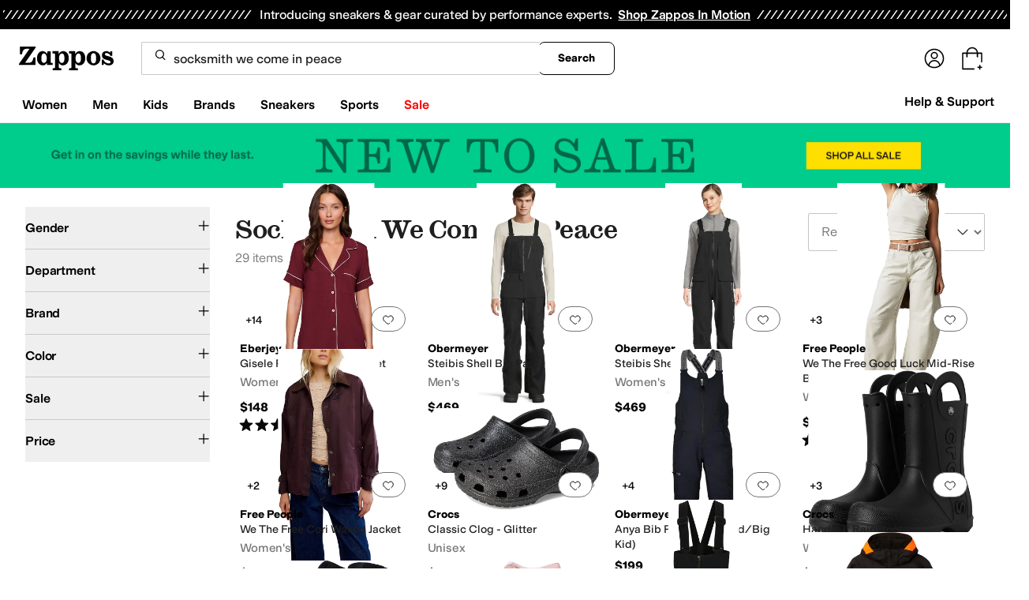

--- FILE ---
content_type: text/html; charset=utf-8
request_url: https://www.zappos.com/socksmith-we-come-in-peace?oosRedirected=true
body_size: 109440
content:
<!doctype html><!-- zfc urlrewrite off --><html lang="en-US" data-marketplace="Zappos"  data-theme="zapr25"  class=""><head><!-- ZFC --><script type="text/javascript">
(function(a){var b={},c=encodeURIComponent,d=a.zfcUUID,e,f=a.location.href;a.onerror=function(a,g,h,i,j){return e="/err.cgi",a&&(e+="?msg="+c(a),g&&(e+="&url="+c(g),h&&(e+="&line="+c(h)),i&&(e+="&column="+c(i))),j&&(j.name&&(e+="&name="+c(j.name)),j.stack&&(e+="&stack="+c(j.stack))),d&&(e+="&uuid="+c(d)),f&&(e+="&location="+c(f)),b[e]||(b[e]=1,(new Image).src=e)),!0};if(a.console&&console.error){var g=console.error;console.error=function(){(new Image).src="/err.cgi?ce="+c(JSON.stringify(arguments))+"&location="+c(f),g.apply(this,arguments)}}})(window)</script><script type="text/javascript">
var zfcCookieDomain='.zappos.com', bmv={}, a9ab=1, pdi=3;
</script>
<script type="text/javascript">
  var zfcUUID = function(){var a=function(){return((1+Math.random())*65536|0).toString(16).substring(1)};return a()+a()+"-"+a()+"-"+a()+"-"+a()+"-"+a()+a()+a()}();
  var zfcUPU = '/search?term=socksmith%20we%20come%20in%20peace&oosRedirected=true';
  var zfcAHW = [{h: 'a1.zassets.com', r:   3}, {h: 'a2.zassets.com', r:   3}, {h: 'a3.zassets.com', r:   4}];
  var hydraTests = [];
  var zfc = [];
  zfc.push(['initialize', '1768961276613', (new Date).getTime(), 'marty_live_zappos_ssl', 'www.zappos.com', zfcUPU, '00a4fb44-f66e-11f0-adc3-fddea70129f6', zfcUUID]);
  zfc.push(['setEventUrl', '/event.cgi']);
</script><script type="text/javascript">
(function(a,b){function e(){a.K2={cookieDomain:a.zfcCookieDomain,clickCookie:"click",clickAckCookie:"clickAck",hydra:{testParam:"zfcTest"},tryst:{read:"holmes",write:"watson"}},a.todo=[],a.impq=[]}function f(){var b=[];return a.rq&&(g(a.rq)?b=a.rq:a.rq.list&&g(a.rq.list)&&(b=a.rq.list)),b}function g(a){return Object.prototype.toString.call(a)=="[object Array]"}function h(){return d=!0,b.write('<script src="'+c+'" type="text/javascript"></scr'+"ipt>"),!0}function i(b){if(!d){var c,e,f=a.zfcUPU||a.location.toString();b.url&&(c=new RegExp(b.url),e=c.test(f)),(e||!b.url||b.pre||b.post)&&h()}}function j(){var b,c,d=a.hydraTests||[];for(b=0,c=d.length;b<c;b++)if(i(d[b]))return!0}function k(){var a;d||(d=!0,a=b.createElement("script"),a.type="text/javascript",a.src=c,a.async=!0,(b.getElementsByTagName("head")[0]||b.getElementsByTagName("body")[0]).appendChild(a))}function l(){a.zfc&&a.zfc.push(["createWindowId",a.zfcUUID]),e(),a.Gasherbrum.load("sync")}"use strict";var c="/karakoram/js/main.7d31c52.js",d=!1;a.hq={list:[],addTest:function(b){a.hydraTests.push(b),i(b)},push:function(a){var b=a.shift();this[b]&&typeof this[b]=="function"?this[b].apply(this,a):(a.unshift(b),this.list.push(a))}},a.rq={list:f(),push:function(a){this.list.push(a),d||h()}},a.Gasherbrum={load:function(a){a==="sync"?j():a==="async"&&k()}},l()})(window,document)</script><meta charset="utf-8"><meta name="viewport" content="initial-scale=1,maximum-scale=5"> <title>Socksmith we come in peace + FREE SHIPPING | Zappos</title><link rel="canonical" href="https://www.zappos.com/socksmith-we-come-in-peace" data-rh="true"/><meta name="description" content="Free shipping BOTH ways on socksmith we come in peace from our vast selection of styles. Fast delivery, and 24/7/365 real-person service with a smile. Click or call 800-927-7671." data-rh="true"/><meta name="robots" content="noindex, nofollow" data-rh="true"/><meta name="branch:deeplink:zso" content="/socksmith-we-come-in-peace/.zso?t=socksmith+we+come+in+peace" data-rh="true"/><meta name="branch:deeplink:$android_deeplink_path" content="com.zappos.android/search" data-rh="true"/> <link href="https://m.media-amazon.com" rel="preconnect" crossorigin><link href="https://amazon.zappos.com" rel="preconnect" crossorigin><script>(function(w,d,s,l,i){w[l]=w[l]||[];w[l].push({'gtm.start':new Date().getTime(),event:'gtm.js'});var f=d.getElementsByTagName(s)[0],j=d.createElement(s),dl=l!='dataLayer'?'&l='+l:'';j.async=true;j.src='https://www.googletagmanager.com/gtm.js?id='+i+dl;f.parentNode.insertBefore(j,f);})(window,document,'script','dataLayer','GTM-M3HN5KQH');</script><script>document.body.classList.add('jsEnabled');</script><script>window.zfcSessionId = '000648dc648392c00000000000131683';</script><script>window.__INITIAL_STATE__ = {"account":{"customerInfo":null,"giftCardBalance":null,"giftCardRedeemCode":"","giftCardRedeemError":"","isGiftCardRedeemed":false,"isGiftCardRedeemLoading":false,"cancelOrReturnItems":[],"isLoading":false,"previousOrderAction":"ORDER_ACTION_NONE","isRequestingZawPromotions":false,"zawPromotions":null,"zawPromotionsStatus":null},"address":{"formItem":{},"isLoading":false,"isLoaded":false,"savedAddresses":[]},"ads":{"queuedAds":[],"adCustomerId":null,"adEmailHash":null},"amethyst":{"queue":[]},"ask":{"loading":true},"authentication":null,"autoComplete":{},"autofacet":{"hasRemovedGender":false,"hasRemovedOtherAutofacet":false},"badges":{"metadata":[{"id":"ZBD","name":"25th Exclusive","styles":[{"foregroundColor":"#000000"}],"className":"after:border-r-blue-400","tooltip":"This item is in celebration of Zappos' 25th birthday"},{"id":"OZ","name":"Only on Zappos","styles":[{"foregroundColor":"#000000"}],"className":"after:border-r-purple-400","tooltip":"This item is only sold on Zappos"},{"id":"BS","name":"Best Seller","styles":[{"foregroundColor":"#000000"}],"className":"after:border-r-yellow-400","tooltip":"This item is a top seller in its category"},{"id":"NWC","name":"New Color","styles":[{"foregroundColor":"#000000"}],"className":"after:border-r-[#FD5BD4]","tooltip":"This color has been on Zappos for 14 days or less"},{"id":"NEW","name":"New Arrival","styles":[{"foregroundColor":"#000000"}],"className":"after:border-r-green-300","tooltip":"This item has been on Zappos for 14 days or less"}]},"brandPage":{"isLoaded":false,"notifyEmail":{"isValid":null,"emailAddress":null,"submitted":false}},"cart":{"isLoaded":false,"cartObj":{},"cartCount":null,"error":null,"isCartCountLoaded":false,"isCartCountLoading":false},"checkoutData":{"cartType":null,"estimate":{"shippingDowngrade":{}},"giftOptions":{},"isLoaded":false,"isLoading":false,"isAfterPayLoaded":false,"isAfterPayButtonLoaded":false,"isAmazonPayLoaded":false,"isAmazonPayRedirecting":false,"links":{},"paymentMethodType":"CREDIT_CARD","purchase":{},"selectedAddressId":null,"selectedPaymentInstrumentId":null,"selectedShipOptionId":null,"shipOptions":{},"useAsDefaults":false,"usePromoBalance":true,"usePromoBalanceIsLoading":false,"maxAvailableStep":50},"client":{"request":null,"initialRoute":{"originalUrl":"\u002Fsocksmith-we-come-in-peace?oosRedirected=true","upstreamUrl":"\u002Fsearch?term=socksmith%20we%20come%20in%20peace&oosRedirected=true"}},"cookies":{},"customer":false,"deviceProps":{"viewportWidth":null,"viewportHeight":null,"screenWidth":null,"screenHeight":null,"layout":null,"hfLayout":null,"touchDetected":false},"drop":{"inProgress":false},"eGiftCards":{},"emergencyBanner":{"data":true},"environmentConfig":{"checkout":{"zpotHost":"https:\u002F\u002Fzpot-na-prod.zappos.com"},"rum":{"guestRoleArn":"arn:aws:iam::674457004243:role\u002FRUM-Monitor-us-east-1-674457004243-8932397957761-Unauth","identityPoolId":"us-east-1:43ccfb21-7e37-4aa6-b33f-c46f2a820033","appMonitorId":"770a0f34-c5b4-4402-b0cf-d822c189dfb2","region":"us-east-1"},"unleashClientKey":"*:production.43a607fd61a640bf04e96a7258c6d112e65503b4ac6c70d53dc2a7a3","kratos":{"origin":"https:\u002F\u002Fwww.zappos.com\u002Fkratos"},"api":{"account":{"url":"https:\u002F\u002Famazon.zappos.com","akamaiUrl":"https:\u002F\u002Fmafia.zappos.com","siteId":1,"subsiteId":17},"calypso":{"url":"https:\u002F\u002Fprod.olympus.zappos.com","akamaiUrl":"https:\u002F\u002Fwww.zappos.com\u002Fmobileapi\u002Folympus","siteId":1,"subsiteId":17},"cloudcatalog":{"url":"\u002Fdirectapi\u002Fcloudcatalog","v2url":"https:\u002F\u002Fapig.cloudcatalog.zappos.com","siteId":1,"subsiteId":17},"reviewSubmit":{"url":"https:\u002F\u002Fapi.prod.cassiopeia.ugc.zappos.com\u002Fcloudreviews"},"reviewDisplay":{"url":"https:\u002F\u002Fapi.prod.cassiopeia.ugc.zappos.com\u002Fdisplay"},"reviewSummary":{"url":"https:\u002F\u002Fprod-reviewsummary.mkt.zappos.com"},"legacyReviewSubmit":{"url":"https:\u002F\u002Freviews.zcloudcat.com\u002Fcloudreviews"},"mafia":{"url":"https:\u002F\u002Famazon.zappos.com\u002Fmobileapi","amazonUrl":"https:\u002F\u002Famazon.zappos.com\u002Fmobileapi","akamaiUrl":"https:\u002F\u002Fmafia.zappos.com\u002Fmobileapi","siteId":1,"subsiteId":17},"zcs":{"url":"https:\u002F\u002Famazon.zappos.com\u002Fmobileapi","directUrl":"https:\u002F\u002Fzcs-prod.olympus.zappos.com","siteId":1,"subsiteId":17},"janus":{"url":"https:\u002F\u002Fjanus.zappos.com"},"sponsoredAds":{"url":"https:\u002F\u002Fwww.zappos.com\u002Fdirectapi\u002Fads"},"opal":{"url":"https:\u002F\u002Fopal.zappos.com"},"unleash":{"appName":"marty","url":"https:\u002F\u002Fedge.flags.zappos.app\u002Fapi\u002Ffrontend","clientKey":"*:production.43a607fd61a640bf04e96a7258c6d112e65503b4ac6c70d53dc2a7a3"}},"isMartyEnvProduction":true,"isMockApi":false,"imageServer":{"url":"https:\u002F\u002Fwww.zappos.com"},"titaniteConfig":{"amethystEnv":{"marketplace":"zappos","stage":"prod"},"addEventTimeout":100},"canonical":{"host":"www.zappos.com","nonSecureUrl":"http:\u002F\u002Fwww.zappos.com","url":"https:\u002F\u002Fwww.zappos.com"},"akitaKey":"82d48292-c2b6-493d-82f7-6beb65300958","env":{}},"error":null,"exchange":{"preExchangeInfo":{},"postExchangeInfo":{},"isExchangeSubmitting":false,"labelInfo":{},"isExchangeError":false,"productBundleResponse":{},"asinSelectedForExchange":null,"isInitExchangeDataReady":false,"isExchangeErrorMessageDisplay":false},"exchangesData":{"selectedAddressId":null,"confirmedAddressId":null,"canCancelAddress":true,"canChangeAddress":true,"postExchangeInfo":{}},"facets":{"toDisplay":[],"chosenFacetGroup":null,"requestedUrl":"\u002Fsearch?term=socksmith%20we%20come%20in%20peace&oosRedirected=true","mobileFacetSortToggled":false,"sizingFacetGroupToggled":false,"navigation":{"sizing":[],"core":[],"zEverythingElse":[]},"facetUrlQueryParams":null,"facetUrlPath":null},"facetsV2":{"requestedUrl":"\u002Fsearch?term=socksmith%20we%20come%20in%20peace&oosRedirected=true","navigationV2":[{"facetField":"txAttrFacet_Gender","facetFieldDisplayName":"Gender","symbolicSizingField":false,"facetUrl":"\u002Fsocksmith-we-come-in-peace\u002F.zso?t=socksmith+we+come+in+peace","values":[{"name":"Women","count":14,"confidence":0,"selected":false,"facetUrl":null,"facetZsoUrl":"\u002Ffilters\u002Fsocksmith-we-come-in-peace-women\u002FwAEB4gIBGA.zso?t=socksmith+we+come+in+peace","displayName":"Women"},{"name":"Men","count":11,"confidence":0,"selected":false,"facetUrl":null,"facetZsoUrl":"\u002Ffilters\u002Fsocksmith-we-come-in-peace-men\u002FwAEC4gIBGA.zso?t=socksmith+we+come+in+peace","displayName":"Men"},{"name":"Girls","count":6,"confidence":0,"selected":false,"facetUrl":null,"facetZsoUrl":"\u002Ffilters\u002Fsocksmith-we-come-in-peace-girls\u002FwAED4gIBGA.zso?t=socksmith+we+come+in+peace","displayName":"Girls"},{"name":"Boys","count":5,"confidence":0,"selected":false,"facetUrl":null,"facetZsoUrl":"\u002Ffilters\u002Fsocksmith-we-come-in-peace-boys\u002FwAEE4gIBGA.zso?t=socksmith+we+come+in+peace","displayName":"Boys"}],"isExpanded":false},{"facetField":"zc1","facetFieldDisplayName":"Department","symbolicSizingField":false,"facetUrl":"\u002Fsocksmith-we-come-in-peace\u002F.zso?t=socksmith+we+come+in+peace","values":[{"name":"Shoes","count":16,"confidence":0,"selected":false,"facetUrl":null,"facetZsoUrl":"\u002Ffilters\u002Fsocksmith-we-come-in-peace-shoes\u002FCK_XAeICAQE.zso?t=socksmith+we+come+in+peace","displayName":"Shoes"},{"name":"Clothing","count":12,"confidence":0,"selected":false,"facetUrl":null,"facetZsoUrl":"\u002Ffilters\u002Fsocksmith-we-come-in-peace-clothing\u002FCKvXAeICAQE.zso?t=socksmith+we+come+in+peace","displayName":"Clothing"},{"name":"Home","count":1,"confidence":0,"selected":false,"facetUrl":null,"facetZsoUrl":"\u002Ffilters\u002Fsocksmith-we-come-in-peace-home\u002FCK3XAeICAQE.zso?t=socksmith+we+come+in+peace","displayName":"Home"}],"isExpanded":false},{"facetField":"realBrandNameFacet","facetFieldDisplayName":"Brand","symbolicSizingField":false,"facetUrl":"\u002Fsocksmith-we-come-in-peace\u002F.zso?t=socksmith+we+come+in+peace","values":[{"name":"Allen Edmonds","count":1,"confidence":0,"selected":false,"facetUrl":null,"facetZsoUrl":"\u002Ffilters\u002Fsocksmith-we-come-in-peace-allen-edmonds\u002FYgEE4gIBDA.zso?t=socksmith+we+come+in+peace","displayName":"Allen Edmonds"},{"name":"Born","count":1,"confidence":0,"selected":false,"facetUrl":null,"facetZsoUrl":"\u002Ffilters\u002Fsocksmith-we-come-in-peace-born\u002FYgLWAuICAQw.zso?t=socksmith+we+come+in+peace","displayName":"Born"},{"name":"Chubbies","count":1,"confidence":0,"selected":false,"facetUrl":null,"facetZsoUrl":"\u002Ffilters\u002Fsocksmith-we-come-in-peace-chubbies\u002FYgKjN-ICAQw.zso?t=socksmith+we+come+in+peace","displayName":"Chubbies"},{"name":"Clarks","count":1,"confidence":0,"selected":false,"facetUrl":null,"facetZsoUrl":"\u002Ffilters\u002Fsocksmith-we-come-in-peace-clarks\u002FYgKQAuICAQw.zso?t=socksmith+we+come+in+peace","displayName":"Clarks"},{"name":"The Comfy","count":1,"confidence":0,"selected":false,"facetUrl":null,"facetZsoUrl":"\u002Ffilters\u002Fsocksmith-we-come-in-peace-the-comfy\u002FYgKIKuICAQw.zso?t=socksmith+we+come+in+peace","displayName":"The Comfy"},{"name":"Crocs","count":5,"confidence":0,"selected":false,"facetUrl":null,"facetZsoUrl":"\u002Ffilters\u002Fsocksmith-we-come-in-peace-crocs\u002FYgKDB-ICAQw.zso?t=socksmith+we+come+in+peace","displayName":"Crocs"},{"name":"DC","count":1,"confidence":0,"selected":false,"facetUrl":null,"facetZsoUrl":"\u002Ffilters\u002Fsocksmith-we-come-in-peace-dc\u002FYgLxAuICAQw.zso?t=socksmith+we+come+in+peace","displayName":"DC"},{"name":"Eberjey","count":1,"confidence":0,"selected":false,"facetUrl":null,"facetZsoUrl":"\u002Ffilters\u002Fsocksmith-we-come-in-peace-eberjey\u002FYgK2E-ICAQw.zso?t=socksmith+we+come+in+peace","displayName":"Eberjey"},{"name":"Free People","count":3,"confidence":0,"selected":false,"facetUrl":null,"facetZsoUrl":"\u002Ffilters\u002Fsocksmith-we-come-in-peace-free-people\u002FYgK9FOICAQw.zso?t=socksmith+we+come+in+peace","displayName":"Free People"},{"name":"Gola","count":1,"confidence":0,"selected":false,"facetUrl":null,"facetZsoUrl":"\u002Ffilters\u002Fsocksmith-we-come-in-peace-gola\u002FYgLkBeICAQw.zso?t=socksmith+we+come+in+peace","displayName":"Gola"},{"name":"Helly Hansen","count":1,"confidence":0,"selected":false,"facetUrl":null,"facetZsoUrl":"\u002Ffilters\u002Fsocksmith-we-come-in-peace-helly-hansen\u002FYgLbBOICAQw.zso?t=socksmith+we+come+in+peace","displayName":"Helly Hansen"},{"name":"Mini Melissa","count":1,"confidence":0,"selected":false,"facetUrl":null,"facetZsoUrl":"\u002Ffilters\u002Fsocksmith-we-come-in-peace-mini-melissa\u002FYgKyH-ICAQw.zso?t=socksmith+we+come+in+peace","displayName":"Mini Melissa"},{"name":"Obermeyer","count":4,"confidence":0,"selected":false,"facetUrl":null,"facetZsoUrl":"\u002Ffilters\u002Fsocksmith-we-come-in-peace-obermeyer\u002FYgLbGeICAQw.zso?t=socksmith+we+come+in+peace","displayName":"Obermeyer"},{"name":"Paige","count":1,"confidence":0,"selected":false,"facetUrl":null,"facetZsoUrl":"\u002Ffilters\u002Fsocksmith-we-come-in-peace-paige\u002FYgKpFOICAQw.zso?t=socksmith+we+come+in+peace","displayName":"Paige"},{"name":"PUMA","count":4,"confidence":0,"selected":false,"facetUrl":null,"facetZsoUrl":"\u002Ffilters\u002Fsocksmith-we-come-in-peace-puma\u002FYgF94gIBDA.zso?t=socksmith+we+come+in+peace","displayName":"PUMA"},{"name":"TOMS","count":1,"confidence":0,"selected":false,"facetUrl":null,"facetZsoUrl":"\u002Ffilters\u002Fsocksmith-we-come-in-peace-toms\u002FYgKfDuICAQw.zso?t=socksmith+we+come+in+peace","displayName":"TOMS"},{"name":"Under Armour","count":1,"confidence":0,"selected":false,"facetUrl":null,"facetZsoUrl":"\u002Ffilters\u002Fsocksmith-we-come-in-peace-under-armour\u002FYgLTEuICAQw.zso?t=socksmith+we+come+in+peace","displayName":"Under Armour"}],"isExpanded":false},{"facetField":"colorFacet","facetFieldDisplayName":"Color","symbolicSizingField":false,"facetUrl":"\u002Fsocksmith-we-come-in-peace\u002F.zso?t=socksmith+we+come+in+peace","values":[{"name":"Black","count":11,"confidence":0,"selected":false,"facetUrl":null,"facetZsoUrl":"\u002Ffilters\u002Fsocksmith-we-come-in-peace-black\u002FQgED4gIBCA.zso?t=socksmith+we+come+in+peace","displayName":"Black"},{"name":"Blue","count":4,"confidence":0,"selected":false,"facetUrl":null,"facetZsoUrl":"\u002Ffilters\u002Fsocksmith-we-come-in-peace-blue\u002FQgKeAeICAQg.zso?t=socksmith+we+come+in+peace","displayName":"Blue"},{"name":"Brown","count":2,"confidence":0,"selected":false,"facetUrl":null,"facetZsoUrl":"\u002Ffilters\u002Fsocksmith-we-come-in-peace-brown\u002FQgEG4gIBCA.zso?t=socksmith+we+come+in+peace","displayName":"Brown"},{"name":"Green","count":2,"confidence":0,"selected":false,"facetUrl":null,"facetZsoUrl":"\u002Ffilters\u002Fsocksmith-we-come-in-peace-green\u002FQgKMA-ICAQg.zso?t=socksmith+we+come+in+peace","displayName":"Green"},{"name":"Navy","count":2,"confidence":0,"selected":false,"facetUrl":null,"facetZsoUrl":"\u002Ffilters\u002Fsocksmith-we-come-in-peace-navy\u002FQgEJ4gIBCA.zso?t=socksmith+we+come+in+peace","displayName":"Navy"},{"name":"White","count":2,"confidence":0,"selected":false,"facetUrl":null,"facetZsoUrl":"\u002Ffilters\u002Fsocksmith-we-come-in-peace-white\u002FQgEO4gIBCA.zso?t=socksmith+we+come+in+peace","displayName":"White"},{"name":"Beige","count":1,"confidence":0,"selected":false,"facetUrl":null,"facetZsoUrl":"\u002Ffilters\u002Fsocksmith-we-come-in-peace-beige\u002FQgEr4gIBCA.zso?t=socksmith+we+come+in+peace","displayName":"Beige"},{"name":"Bone","count":1,"confidence":0,"selected":false,"facetUrl":null,"facetZsoUrl":"\u002Ffilters\u002Fsocksmith-we-come-in-peace-bone\u002FQgEF4gIBCA.zso?t=socksmith+we+come+in+peace","displayName":"Bone"},{"name":"Gold","count":1,"confidence":0,"selected":false,"facetUrl":null,"facetZsoUrl":"\u002Ffilters\u002Fsocksmith-we-come-in-peace-gold\u002FQgKBA-ICAQg.zso?t=socksmith+we+come+in+peace","displayName":"Gold"},{"name":"Gray","count":1,"confidence":0,"selected":false,"facetUrl":null,"facetZsoUrl":"\u002Ffilters\u002Fsocksmith-we-come-in-peace-gray\u002FQgEI4gIBCA.zso?t=socksmith+we+come+in+peace","displayName":"Gray"},{"name":"Pink","count":1,"confidence":0,"selected":false,"facetUrl":null,"facetZsoUrl":"\u002Ffilters\u002Fsocksmith-we-come-in-peace-pink\u002FQgKvBOICAQg.zso?t=socksmith+we+come+in+peace","displayName":"Pink"},{"name":"Red","count":1,"confidence":0,"selected":false,"facetUrl":null,"facetZsoUrl":"\u002Ffilters\u002Fsocksmith-we-come-in-peace-red\u002FQgLJBOICAQg.zso?t=socksmith+we+come+in+peace","displayName":"Red"}],"isExpanded":false},{"facetField":"onSale","facetFieldDisplayName":"Sale","symbolicSizingField":false,"facetUrl":"\u002Fsocksmith-we-come-in-peace\u002F.zso?t=socksmith+we+come+in+peace","values":[{"name":"On Sale","count":15,"confidence":0,"selected":false,"facetUrl":null,"facetZsoUrl":"\u002Ffilters\u002Fsocksmith-we-come-in-peace\u002F4AEB4gIBHA.zso?t=socksmith+we+come+in+peace","displayName":"On Sale"}],"isExpanded":false},{"facetField":"priceFacet","facetFieldDisplayName":"Price","symbolicSizingField":false,"facetUrl":"\u002Fsocksmith-we-come-in-peace\u002F.zso?t=socksmith+we+come+in+peace","values":[{"name":"$50.00 and Under","count":6,"confidence":0,"selected":false,"facetUrl":null,"facetZsoUrl":"\u002Ffilters\u002Fsocksmith-we-come-in-peace\u002FagEE4gIBDQ.zso?t=socksmith+we+come+in+peace","displayName":"$50.00 and Under"},{"name":"$100.00 and Under","count":18,"confidence":0,"selected":false,"facetUrl":null,"facetZsoUrl":"\u002Ffilters\u002Fsocksmith-we-come-in-peace\u002FagED4gIBDQ.zso?t=socksmith+we+come+in+peace","displayName":"$100.00 and Under"},{"name":"$200.00 and Under","count":25,"confidence":0,"selected":false,"facetUrl":null,"facetZsoUrl":"\u002Ffilters\u002Fsocksmith-we-come-in-peace\u002FagEC4gIBDQ.zso?t=socksmith+we+come+in+peace","displayName":"$200.00 and Under"},{"name":"$200.00 and Over","count":5,"confidence":0,"selected":false,"facetUrl":null,"facetZsoUrl":"\u002Ffilters\u002Fsocksmith-we-come-in-peace\u002FagEB4gIBDQ.zso?t=socksmith+we+come+in+peace","displayName":"$200.00 and Over"}],"isExpanded":false}],"facetUrlQueryParams":null,"facetUrlPath":null,"shouldCollapseOnNextResponse":false},"feedback":{},"filters":{"breadcrumbs":[],"page":0,"pageCount":1,"si":null,"selected":{"singleSelects":{},"multiSelects":{}},"sort":{},"autocorrect":{},"executedSearchUrl":"\u002Fsocksmith-we-come-in-peace\u002F.zso?t=socksmith we come in peace","urlFilterMapping":{"\u002Fsearch?term=socksmith%20we%20come%20in%20peace&oosRedirected=true":{"selected":{"singleSelects":{},"multiSelects":{}},"term":"socksmith we come in peace","sort":{},"page":0}},"filterToZsoMapping":{"{}|socksmith we come in peace|{}|0":"\u002Fsearch?term=socksmith%20we%20come%20in%20peace&oosRedirected=true"},"isSingleSelectCompleted":false,"originalTerm":"socksmith we come in peace","term":"socksmith we come in peace","honeTag":"socksmith we come in peace","seoText":"","staleProducts":false,"requestedUrl":"\u002Fsearch?term=socksmith%20we%20come%20in%20peace&oosRedirected=true","bestForYouSortEligible":false,"applySavedFilters":true,"shouldUrlUpdate":true,"bestForYou":true,"wasSaveFiltersToggled":false,"pills":null,"seoData":{"copy":"","h1Tag":"socksmith we come in peace"},"termLander":false,"savedsizes":{"id":"","applied":false,"filters":{}},"clearAllFilters":false,"refetchSearch":false},"giftOptions":{"giftOptions":{},"isLoading":false,"isLoaded":false},"headerFooter":{"content":{"Header":{"pageType":null,"pageHeading":null,"pageTitle":null,"canonicalUrl":null,"subPageType":null,"keywords":"","description":null,"pageLayout":"Header","brandName":null,"customerAuth":null,"fullWidth":null,"fullBleed":null,"slotData":{"customer-service-menu":{"pf_rd_p":"1949bf03-6f41-4b09-aadf-3bf757dd3859","subNavMenu":[{"zso":"","link":"\u002Fc\u002Freturn-trans-options","text":"Return Options"},{"zso":"","link":"\u002Fc\u002Fgeneral-questions","text":"FAQs"},{"zso":"","link":"\u002Fsurvey\u002Ftake\u002Fzappos-voc?source=header","text":"Give Us Feedback"}],"heading":{"zso":"","link":"\u002Fc\u002Fcustomer-service","text":"Help & Support"},"pf_rd_r":null,"componentName":"subNavMenu","creativeID":"76ce4855-c5ec-49eb-9bcb-d41de499a6cc"},"header-1":{"image":null,"alt":null,"link":"\u002Fc\u002Fvip","gae":"Header-GB-Rewards-030419","type":null,"creativeID":"a22cdcf1-924f-4331-b253-b43f42db62b3","bgcolor":null,"pf_rd_p":"9ac80bcc-025a-47f3-8e7a-fe4c8e86804a","texts":[{"copy":"Join Zappos VIP","type":"bold"},{"copy":"& Get Expedited Shipping + Earn Points on Every Order! Learn More."}],"retina":null,"pf_rd_r":null,"componentName":"banner","linktext":null},"header-3":{"pf_rd_p":"9944afd6-be88-486f-9fd1-872da4066855","subNavMenu":[{"zso":"","link":"\u002Fc\u002Freturn-trans-options","text":"Return Options"},{"zso":"","link":"\u002Fc\u002Fgeneral-questions","text":"FAQs"},{"zso":"","link":"\u002Fsurvey\u002Ftake\u002Fzappos-voc?source=header","text":"Give Us Feedback"}],"heading":{"zso":"","link":"\u002Fc\u002Fcustomer-service","text":"Help & Support"},"pf_rd_r":null,"componentName":"subNavMenu","creativeID":"76ce4855-c5ec-49eb-9bcb-d41de499a6cc"},"header-5":{"dashboardUrl":"\u002Fc\u002Fvip-dash","enrollCopy":"Join today to start earning!","pf_rd_p":"c4062b71-59eb-4044-831c-7fd4676f3434","pf_rd_r":null,"signinCopy":"Sign in to get started!","cartCopy":"Check out to earn Zappos VIP points worth up to \u003Cspan class=\"emphasis\"\u003E${pointsForCurrentPage}\u003C\u002Fspan\u003E in VIP codes.","pdpCopy":"Earn Zappos VIP points worth up to \u003Cspan class=\"emphasis\"\u003E${pointsForCurrentPage}\u003C\u002Fspan\u003E in VIP codes on this item.","componentName":"vipRewardsTransparency","cartModalCopy":"Check out to earn up to \u003Cspan class=\"emphasis\"\u003E${pointsForModal}\u003C\u002Fspan\u003E in VIP points","creativeID":"b252267a-5c65-419c-b790-ca73173a5044","account":{"cta":"Become a Zappos VIP for \u003Cspan class=\"emphasis\"\u003EFREE\u003C\u002Fspan\u003E!","copy":"VIP members get Free Expedited Shipping on every order and more!"}},"header-9":{"pf_rd_p":"b91943d5-1fb5-4444-81e7-9ee3fb773cb7","genericlink":["\u002Fc\u002Fshipping-and-returns"],"pf_rd_r":null,"componentName":"dynamicRewardsBannerContent","creativeID":"94aa67a9-4350-43e4-918d-5d63f48a03c3","generic":["Every Zappos order comes with FAST, FREE Shipping, plus a FREE 365-Day Return Policy! **More About Shipping & Returns**"]},"logo":{"images":[{"src":"https:\u002F\u002Fm.media-amazon.com\u002Fimages\u002FG\u002F01\u002FZappos\u002F2025\u002Fzappos-logo-new\u002FNewstlogonpadding-zappos-2025-crop_.svg","alt":"Welcome! Go to the Zappos homepage!","width":"120","gae":"header logo","href":"\u002F","height":"30"}],"pf_rd_p":"75bf294e-6231-4158-a7a6-46262813d75a","pf_rd_r":null,"componentName":"images","creativeID":"c60a6243-5cb4-40a8-8a0b-5bde7a3d43fe"},"navmenu":{"pf_rd_p":"b938054a-89db-4f1a-9ad5-b4518c5a97bf","navMenu":[{"link":"\u002Fwomens","searchurl":"txAttrFacet_Gender\u002FWomen","gae":"empty","subNavMenuItems":[{"pf_rd_p":"22f11429-b178-4856-bbbb-70158f7a7b7b","subNavMenu":[{"zso":"","link":"\u002Fwomen-shoes\u002FCK_XAcABAeICAgEY.zso?s=isNew%2Fdesc%2FgoLiveDate%2Fdesc%2FrecentSalesStyle%2Fdesc%2F&si","gae":"GH-NAV-1-WomensShoes-110225-AllShoes","text":"All Women's Shoes"},{"zso":"","link":"\u002Fwomen-sneakers-athletic-shoes\u002FCK_XARC81wHAAQHiAgMBAhg.zso?s=isNew%2Fdesc%2FgoLiveDate%2Fdesc%2FrecentSalesStyle%2Fdesc%2F&si=6613889,6613858&sy=1","gae":"GH-NAV-1-WomensShoes-112625-SneakersAthletic","text":"Sneakers & Athletic"},{"zso":"","link":"\u002Fwomen-boots\u002FCK_XARCz1wHAAQHiAgMBAhg.zso?s=isNew%2Fdesc%2FgoLiveDate%2Fdesc%2FrecentSalesStyle%2Fdesc%2F&si","gae":"GH-NAV-1-WomensShoes-110225-Boots&Booties","text":"Boots & Booties"},{"zso":"","link":"\u002Fwomen-clogs\u002FCK_XARC01wHAAQHiAgMBAhg.zso?s=isNew%2Fdesc%2FgoLiveDate%2Fdesc%2FrecentSalesStyle%2Fdesc%2F","gae":"GH-NAV-1-WomensShoes-030424-Clogs","text":"Clogs"},{"zso":"","link":"\u002Fwomen-flats\u002FCK_XARC11wHAAQHiAgMBAhg.zso?s=isNew%2Fdesc%2FgoLiveDate%2Fdesc%2FrecentSalesStyle%2Fdesc%2F&si","gae":"GH-NAV-1-WomensShoes-110225-Flats","text":"Flats"},{"zso":"","link":"\u002Fwomen-heels\u002FCK_XARC41wHAAQHiAgMBAhg.zso?s=isNew%2Fdesc%2FgoLiveDate%2Fdesc%2FrecentSalesStyle%2Fdesc%2F","gae":"GH-NAV-1-WomensShoes-080725-Heels","text":"Heels"},{"zso":"","link":"\u002Fwomen-shoes\u002FCK_XAToC4CfAAQHiAgMBGAc.zso?s=isNew%2Fdesc%2FgoLiveDate%2Fdesc%2FrecentSalesStyle%2Fdesc%2F","gae":"GH-NAV-1-WomensShoes-080725-Mules","text":"Mules"},{"zso":"","link":"\u002Fwomen-loafers\u002FCK_XARC21wHAAQHiAgMBAhg.zso?s=isNew%2Fdesc%2FgoLiveDate%2Fdesc%2FrecentSalesStyle%2Fdesc%2F&si","gae":"GH-NAV-1-WomensShoes-083125-Loafers","text":"Loafers"},{"zso":"","link":"\u002Fwomen-sandals\u002FCK_XARC51wHAAQHiAgMBAhg.zso?s=isNew%2Fdesc%2FgoLiveDate%2Fdesc%2FrecentSalesStyle%2Fdesc%2F","gae":"GH-NAV-1-WomensShoes-080725-Sandals","text":"Sandals"},{"zso":"","link":"women-work-and-safety-sneakers\u002FCK_XARC81wEY0e4BwAEB4gIEAQIDGA.zso?s=isNew%2Fdesc%2FgoLiveDate%2Fdesc%2FrecentSalesStyle%2Fdesc%2F&si=5868383&sy=1","gae":"GH-NAV-1-WomensShoes-100525-Work-SafetyShoes","text":"Work & Safety Shoes"},{"zso":"","link":"\u002Fwomen-shoes\u002FCK_XAToCmSLAAQHiAgMBGAc.zso?s=relevance%2Fdesc","gae":"GH-NAV-1-WomensShoes-120324-Work-Adaptive","text":"Adaptive"},{"zso":"","link":"\u002Fwomen-shoes\u002FCK_XAToC5hXAAQHiAgMBGAc.zso?s=isNew%2Fdesc%2FgoLiveDate%2Fdesc%2FrecentSalesStyle%2Fdesc%2F","gae":"GH-NAV-1-WomensShoes-080725-Comfort","text":"Comfort"},{"zso":"","link":"\u002Fwomen-slippers\u002FCK_XARC71wHAAQHiAgMBAhg.zso?s=isNew%2Fdesc%2FgoLiveDate%2Fdesc%2FrecentSalesStyle%2Fdesc%2F","gae":"GH-NAV-1-WomensShoes-080725-Slippers","text":"Slippers"}],"heading":{"zso":"","link":"","text":"Shoes"},"pf_rd_r":null,"componentName":"subNavMenu","creativeID":"635a5a63-08d6-4caf-83c3-00818669bb84"},{"pf_rd_p":"70d67252-4a42-4c17-81c6-22c40daaad1c","subNavMenu":[{"zso":"","link":"\u002Fwomen-clothing\u002FCKvXAcABAeICAgEY.zso?s=isNew%2Fdesc%2FgoLiveDate%2Fdesc%2FrecentSalesStyle%2Fdesc%2F","gae":"GN-080725-Womens-Clothing-AllWomensClothing","text":"All Women's Clothing"},{"zso":"","link":"\u002Fwomen-dresses\u002FCKvXARDE1wHAAQHiAgMBAhg.zso?s=isNew%2Fdesc%2FgoLiveDate%2Fdesc%2FrecentSalesStyle%2Fdesc%2F&si=6642563&sy=1","text":"Dresses"},{"zso":"","link":"\u002Fwomen-sweaters\u002FCKvXARDQ1wHAAQHiAgMBAhg.zso?s=isNew%2Fdesc%2FgoLiveDate%2Fdesc%2FrecentSalesStyle%2Fdesc%2F","text":"Sweaters"},{"zso":"","link":"\u002Fwomen-coats-outerwear\u002FCKvXARDH1wHAAQHiAgMBAhg.zso?s=isNew%2Fdesc%2FgoLiveDate%2Fdesc%2FrecentSalesStyle%2Fdesc%2F","text":"Coats & Outerwear"},{"zso":"","link":"\u002Fwomen-jeans\u002FCKvXARDI1wHAAQHiAgMBAhg.zso?s=isNew%2Fdesc%2FgoLiveDate%2Fdesc%2FrecentSalesStyle%2Fdesc%2F&si=6636999&sy=1","text":"Jeans & Denim"},{"zso":"","link":"\u002Fwomen-underwear-intimates\u002FCKvXARDG1wHAAQHiAgMBAhg.zso?s=isNew%2Fdesc%2FgoLiveDate%2Fdesc%2FrecentSalesStyle%2Fdesc%2F","text":"Intimates"},{"zso":"","link":"\u002Fwomen-skirts\u002FCKvXARDN1wHAAQHiAgMBAhg.zso?s=isNew%2Fdesc%2FgoLiveDate%2Fdesc%2FrecentSalesStyle%2Fdesc%2F","text":"Skirts"},{"zso":"","link":"\u002Fwomen-swimwear\u002FCKvXARDR1wHAAQHiAgMBAhg.zso?s=isNew%2Fdesc%2FgoLiveDate%2Fdesc%2FrecentSalesStyle%2Fdesc%2F","gae":"GN-080725-Womens-Clothing-Swimwear","text":"Swimwear & Cover Ups"},{"zso":"","link":"\u002Fwomen-pants\u002FCKvXARDK1wHAAQHiAgMBAhg.zso?s=isNew%2Fdesc%2FgoLiveDate%2Fdesc%2FrecentSalesStyle%2Fdesc%2F","gae":"GN-080725-Womens-Clothing-Pants","text":"Pants"},{"zso":"","link":"\u002Fwomen-clothing\u002FCKvXAToCnw3AAQHiAgMBGAc.zso?s=isNew%2Fdesc%2FgoLiveDate%2Fdesc%2FrecentSalesStyle%2Fdesc%2F","gae":"GN-080725-Womens-Clothing-Activewear","text":"Activewear"},{"zso":"","link":"\u002Fwomen-sleepwear\u002FCKvXARDJ1wHAAQHiAgMBAhg.zso?s=isNew%2Fdesc%2FgoLiveDate%2Fdesc%2FrecentSalesStyle%2Fdesc%2F","gae":"GN-080725-Womens-Clothing-Sleepwear","text":"Sleepwear"},{"zso":"","link":"\u002Fwomen-jumpsuits-rompers\u002FCKvXARCN3QHAAQHiAgMBAhg.zso?s=isNew%2Fdesc%2FgoLiveDate%2Fdesc%2FrecentSalesStyle%2Fdesc%2F","gae":"GN-080725-Womens-Clothing-Rompers","text":"Jumpsuits & Rompers"},{"zso":"","link":"\u002Fwomen-clothing\u002FCKvXAToCuRPAAQHiAgMBGAc.zso?s=isNew%2Fdesc%2FgoLiveDate%2Fdesc%2FrecentSalesStyle%2Fdesc%2F","gae":"GN-080725-Womens-Clothing-PlusSize","text":"Plus Size"},{"zso":"","link":"\u002Fwomen-clothing\u002FCKvXAToCnA3AAQHiAgMBGAc.zso?s=isNew%2Fdesc%2FgoLiveDate%2Fdesc%2FrecentSalesStyle%2Fdesc%2F","gae":"GN-080725-Womens-Clothing-Work-Safety-Apparel","text":"Work & Duty Apparel"}],"heading":{"zso":"","link":"","text":"Clothing"},"pf_rd_r":null,"componentName":"subNavMenu","creativeID":"ed6c308c-6f34-48e4-a4c7-6b456d907222"},{"pf_rd_p":"57087bf6-c45b-4117-b1c5-34eb0c6b8da2","subNavMenu":[{"zso":"","link":"\u002Fwomen-accessories\u002FCOfWAcABAeICAgEY.zso?s=isNew%2Fdesc%2FgoLiveDate%2Fdesc%2FrecentSalesStyle%2Fdesc%2F","text":"All Women's Accessories"},{"zso":"","link":"\u002Fwomen-handbags\u002FCOjWARCS1wHAAQHiAgMBAhg.zso?s=isNew%2Fdesc%2FgoLiveDate%2Fdesc%2FrecentSalesStyle%2Fdesc%2F","gae":"GH-NAV-WomensAccessories-080725-Handbags","text":"Handbags"},{"zso":"","link":"\u002Fwomen-backpacks\u002FCOjWARCQ1wHAAQHiAgMBAhg.zso?s=isNew%2Fdesc%2FgoLiveDate%2Fdesc%2FrecentSalesStyle%2Fdesc%2F","gae":"GH-NAV-WomensAccessories-080725-Backpacks","text":"Backpacks"},{"zso":"","link":"\u002Fwomen-wallets\u002FCOjWARCW1wHAAQHiAgMBAhg.zso?s=isNew%2Fdesc%2FgoLiveDate%2Fdesc%2FrecentSalesStyle%2Fdesc%2F","gae":"GH-NAV-WomensAccessories-080725-Wallets","text":"Wallets"},{"zso":"","link":"\u002Fwomen-jewelry\u002FCK7XAcABAeICAgEY.zso?s=isNew%2Fdesc%2FgoLiveDate%2Fdesc%2FrecentSalesStyle%2Fdesc%2F","gae":"GH-NAV-WomensAccessories-080725-Jewelry","text":"Jewelry"},{"zso":"","link":"\u002Fwomen-socks\u002FCKvXARDO1wHAAQHiAgMBAhg.zso?s=isNew%2Fdesc%2FgoLiveDate%2Fdesc%2FrecentSalesStyle%2Fdesc%2F","gae":"GH-NAV-WomensAccessories-080725-Socks","text":"Socks"},{"zso":"","link":"\u002Fwomen-hats\u002FCOfWARCJ1wHAAQHiAgMBAhg.zso?s=isNew%2Fdesc%2FgoLiveDate%2Fdesc%2FrecentSalesStyle%2Fdesc%2F","gae":"GH-NAV-WomensAccessories-080725-Hats","text":"Hats"},{"zso":"","link":"\u002Fwomen-gloves\u002FCOfWARCH1wHAAQHiAgMBAhg.zso?s=isNew%2Fdesc%2FgoLiveDate%2Fdesc%2FrecentSalesStyle%2Fdesc%2F","gae":"GH-NAV-WomensAccessories-080725-Gloves","text":"Gloves"},{"zso":"","link":"\u002Fwomen-belts\u002FCOfWARCG1wHAAQHiAgMBAhg.zso?s=isNew%2Fdesc%2FgoLiveDate%2Fdesc%2FrecentSalesStyle%2Fdesc%2F","gae":"GH-NAV-1-WomensAccessories-080725-Belts","text":"Belts"}],"heading":{"zso":"","link":"","text":"Accessories & More"},"pf_rd_r":null,"componentName":"subNavMenu","creativeID":"6b40c037-4e6e-4977-a694-fbc2276e1e1f"},{"pf_rd_p":"f7ff6de3-21ad-4f92-a02c-75d5da8f65b5","subNavMenu":[{"zso":"","link":"\u002Fbirkenstock-women\u002FWgLCAcABAeICAgsY.zso","gae":"GN-Womens-Trending-Birkenstock-120324","text":"Birkenstock"},{"zso":"","link":"\u002Fbrooks-women\u002FWgEawAEB4gICCxg.zso?s=isNew%2Fdesc%2FgoLiveDate%2Fdesc%2FrecentSalesStyle%2Fdesc%2F&si=6605364&sy=1","gae":"GN-Womens-Trending-Brooks-112625","text":"Brooks"},{"zso":"","link":"\u002Fhoka-women\u002FWgKXGsABAeICAgsY.zso?s=isNew%2Fdesc%2FgoLiveDate%2Fdesc%2FrecentSalesStyle%2Fdesc%2F&si=6554812&sy=1","gae":"GN-Womens-Trending-Hoka-110225","text":"HOKA"},{"zso":"","link":"\u002Ffilters\u002Fwomen-shoes\u002FCK_XAVoEqwPsFsABAeICAwELGA.zso?s=isNew%2Fdesc%2FgoLiveDate%2Fdesc%2FrecentSalesStyle%2Fdesc%2F&si=6420074&sy=1","gae":"GN-Womens-Trending-Keen-100525","text":"KEEN"},{"zso":"","link":"\u002Fmadewell-women\u002FWgLtJ8ABAeICAgsY.zso?s=isNew%2Fdesc%2FgoLiveDate%2Fdesc%2FrecentSalesStyle%2Fdesc%2F&si=6653140,6624145&sy=1","gae":"GN-Womens-Trending-Madewell-112625","text":"Madewell"},{"zso":"","link":"\u002Ffilters\u002Fwomen\u002FWgVrmQOIJMABAeICAgsY.zso?s=isNew%2Fdesc%2FgoLiveDate%2Fdesc%2FrecentSalesStyle%2Fdesc%2F&si=6554548&sy=1","gae":"GN-Womens-Trending-NewBalance-110225","text":"New Balance"},{"zso":"","link":"\u002Fnike-women\u002FWgFvwAEB4gICCxg.zso?s=isNew%2Fdesc%2FgoLiveDate%2Fdesc%2FrecentSalesStyle%2Fdesc%2F&si=6597640%2C6597704%2C6608612%2C6597639%2C6606222%2C6606224%2C6608623%2C6597148%2C6597594%2C6597703%2C6597268%2C6597569%2C6597596%2C6597597%2C6597182%2C6597618%2C6606216%2C6597211%2C6608611%2C6597166%2C6597632%2C6597678%2C6597644%2C6597712%2C6597570%2C6597670%2C6606219%2C6597660%2C6597220%2C6597087%2C6608621%2C6608622%2C6597589%2C6597711%2C6597586%2C6597688&sy=1","gae":"GN-Womens-Trending-Nike-050925","text":"Nike"},{"zso":"","link":"\u002Fon-women\u002FWgLGH8ABAeICAgsY.zso?s=isNew%2Fdesc%2FgoLiveDate%2Fdesc%2FrecentSalesStyle%2Fdesc%2F&si=6548609&sy=1","gae":"GN-Womens-Trending-On-110225","text":"On"},{"zso":"","link":"\u002Fsam-edelman-women\u002FWgL4BMABAeICAgsY.zso?s=isNew%2Fdesc%2FgoLiveDate%2Fdesc%2FrecentSalesStyle%2Fdesc%2F&si=6304077&sy=1","gae":"GN-Womens-Trending-SamEdelman-110225","text":"Sam Edelman"},{"zso":"","link":"\u002Fthe-north-face-women\u002FWgLiBMABAeICAgsY.zso?s=isNew%2Fdesc%2FgoLiveDate%2Fdesc%2FrecentSalesStyle%2Fdesc%2F&si=6565132%2C6576533&sy=1","gae":"GN-Womens-Trending-TheNorthFace-100525","text":"The North Face"},{"zso":"","link":"\u002Fugg-women\u002FWgKgAsABAeICAgsY.zso?s=isNew%2Fdesc%2FgoLiveDate%2Fdesc%2FrecentSalesStyle%2Fdesc%2F&si=6561919&sy=1","gae":"GN-Womens-Trending-UGG-112625","text":"UGG®"}],"heading":{"zso":"","link":"","text":"Trending Brands"},"pf_rd_r":null,"componentName":"subNavMenu","creativeID":"5b8c2e39-3076-459b-bb71-09ba51133034"},{"pf_rd_p":"dd35cadb-db0b-4222-b9c1-7bae5a417efa","subNavMenu":[{"zso":"","link":"\u002Fwomen\u002FwAEB4gIBGA.zso","gae":"GH-NAV-4-WomensShopBy-092723-ShopAll","text":"All Women's"},{"zso":"","link":"\u002Fwomen\u002FwAEB4gIBGA.zso?s=recentSalesStyle%2Fdesc%2F","gae":"GH-NAV-4-WomensShopby-092723-Bestsellers","text":"Bestsellers"},{"zso":"","link":"\u002Fwomen\u002FwAEB4gIBGA.zso?s=isNew%2Fdesc%2FgoLiveDate%2Fdesc%2FrecentSalesStyle%2Fdesc%2F","gae":"GH-NAV-4-WomensShopby-092723-NewArrivals","text":"New Arrivals"},{"zso":"","link":"\u002Frunning","gae":"GH-NAV-4-WomensShopBy-061925-RunningShop","text":"The Running Shop"},{"zso":"","link":"\u002Fc\u002Foutdoor","gae":"GH-NAV-4-WomensShopBy-061925_Outdoor","text":"The Outdoor Shop"},{"zso":"","link":"\u002Fc\u002Fwork-duty","gae":"GH-NAV-4-WomensShopBy-061925-Work-Duty","text":"Work & Duty Shop"},{"zso":"","link":"\u002Fwomen\u002FwAEBoAIF4gICGCQ.zso?s=recentSalesStyle%2Fdesc%2F","gae":"GH-NAV-4-WomensShopBy-091924-Topratedstyles","text":"Top-Rated Styles"},{"zso":"","link":"\u002Fwomen\u002FwAEB4AEB4gICGBw.zso?s=relevance%2Fdesc","gae":"GH-NAV-4-WomensShopBy-092723-Sale","text":"Sale"}],"heading":{"zso":"","link":"","text":"Shop By"},"pf_rd_r":null,"componentName":"subNavMenu","creativeID":"f82c13de-c017-4ce0-b009-ca14486c6828"},{"pf_rd_p":"01c370e8-f9b3-4196-82c2-f2c457b084c7","subNavMenu":[],"heading":{"zso":"","link":"\u002Fc\u002Fe-gift-cards","gae":"GH-NAV-4-Womens-072725-GiftCards","text":"E-Gift Cards"},"pf_rd_r":null,"componentName":"subNavMenu","creativeID":"1a00dd9b-97d0-4d27-b93a-61e9faad2c08"},{"random":null,"timer":null,"bgcolor":"#000000","pf_rd_p":"c4ad2aff-1ee2-442d-8496-d64897b75ed2","clickmes":[{"image":"https:\u002F\u002Fm.media-amazon.com\u002Fimages\u002FI\u002F71Y2auE40OL._AC_SR330,340_SR350,350,1,B_BR-10_.jpg","link":"\u002Fcrocs-women\u002FWgKDB8ABAeICAgsY.zso?s=isNew%2Fdesc%2FgoLiveDate%2Fdesc%2FrecentSalesStyle%2Fdesc%2F&si=6624376&sy=1","alt":"","gae":"GNA-011126-NavWomen-BP-Crocs","maintext":"Shop Women's Crocs"}],"pf_rd_r":null,"display":null,"componentName":"clickmes","type":"headernav","title":null,"creativeID":"86deff73-903d-487c-927c-464d40ee7378","calltoaction":null},{"random":null,"timer":null,"bgcolor":"#000000","pf_rd_p":"0995dbbf-893b-44aa-a808-41d4d95051ad","clickmes":[{"image":"https:\u002F\u002Fm.media-amazon.com\u002Fimages\u002FI\u002F61ou3AfeH1L._AC_SR330,340_SR350,350,1,B_BR-10_.jpg","link":"\u002Fwomen\u002FwAEB4gICMBiCAwOk8wE.zso?s=isNew%2Fdesc%2FgoLiveDate%2Fdesc%2FrecentSalesStyle%2Fdesc%2F&si=48475,6656091,6649831,6606831,6573298,6594852,6575613,4391029,6243101,6533097,6699217,6431680,6611497,6662290,6562894,6611508,6569916,6246450,6578977,6579036,6243502,6656097,3635354,6656100,5402718,5372949,6553121,6437591,6607680,6676550,6673735,6594861,6437604,6653200,6572755,6424253,6649266,6611887,6655012,6675958,6653907,6594970,6611544,6649274,6611530,6585525,6673739,6422176,6558940,6425057,6576528,6424239,6437960,6437800,6416006,6653894,6426214,6630859,6591437,475345,6572766,6424258,6549737,6558816,6415992,6424887,6611526,6582981,6675519,3631142,6594841,6424881,6260430,6622043,6516818,3373737,6554429,6553257,5996085,475343,6416017,6550803,6611537,6544767,6611515,6611545,6558881,6533113,6611516,6562868,6611509,6416821,6597775,6611551,6594484,6649848&sy=1","alt":"","gae":"GNB-011826-NavWomen-MTG-WomensSki","maintext":"Women's Ski"}],"pf_rd_r":null,"display":null,"componentName":"clickmes","type":"headernav","title":null,"creativeID":"dabecacb-8f26-4bd1-a58d-d798bc02cc7e","calltoaction":null}],"text":"Women"},{"link":"\u002Fmens","searchurl":"txAttrFacet_Gender\u002FMen","subNavMenuItems":[{"pf_rd_p":"21366167-6ab0-4c00-bd2f-b4856318ed5f","subNavMenu":[{"zso":"","link":"\u002Fmen-shoes\u002FCK_XAcABAuICAgEY.zso?s=isNew%2Fdesc%2FgoLiveDate%2Fdesc%2FrecentSalesStyle%2Fdesc%2F","gae":"GH-NAV-1-R1-Mens-AllMensShoes-081325","text":"All Men's Shoes"},{"zso":"","link":"\u002Fmen-sneakers-athletic-shoes\u002FCK_XARC81wHAAQLiAgMBAhg.zso?s=isNew%2Fdesc%2FgoLiveDate%2Fdesc%2FrecentSalesStyle%2Fdesc%2F&si=6614002,6613987&sy=1","gae":"GH-NAV-1-R2-Mens-Sneakers-110225","text":"Sneakers & Athletic"},{"zso":"","link":"\u002Fmen-boots\u002FCK_XARCz1wHAAQLiAgMBAhg.zso?s=isNew%2Fdesc%2FgoLiveDate%2Fdesc%2FrecentSalesStyle%2Fdesc%2F","gae":"GH-NAV-1-R6-Mens-Boots-091925","text":"Boots"},{"zso":"","link":"\u002Fmen-loafers\u002FCK_XARC21wHAAQLiAgMBAhg.zso?s=isNew%2Fdesc%2FgoLiveDate%2Fdesc%2FrecentSalesStyle%2Fdesc%2F","gae":"GH-NAV-1-R4-Mens-Loafers-081325","text":"Loafers"},{"zso":"","link":"\u002Fmen-oxfords\u002FCK_XARC31wHAAQLiAgMBAhg.zso?s=isNew%2Fdesc%2FgoLiveDate%2Fdesc%2FrecentSalesStyle%2Fdesc%2F","gae":"GH-NAV-1-R5-Mens-Oxfords-081325","text":"Oxfords"},{"zso":"","link":"\u002Fmen-sandals\u002FCK_XARC51wHAAQLiAgMBAhg.zso?s=isNew%2Fdesc%2FgoLiveDate%2Fdesc%2FrecentSalesStyle%2Fdesc%2F","gae":"GH-NAV-1-R3-Mens-Sandals-091925","text":"Sandals"},{"zso":"","link":"\u002Fmen-slippers\u002FCK_XARC71wHAAQLiAgMBAhg.zso?s=isNew%2Fdesc%2FgoLiveDate%2Fdesc%2FrecentSalesStyle%2Fdesc%2F","gae":"GH-NAV-1-R7-Mens-Slippers-081325","text":"Slippers"},{"zso":"","link":"\u002Fmen-hiking\u002FCK_XARCA9gHAAQLiAgMBAhg.zso?s=isNew%2Fdesc%2FgoLiveDate%2Fdesc%2FrecentSalesStyle%2Fdesc%2F&si=6551050&sy=1","gae":"GH-NAV-1-R8-Mens-Hiking-112625","text":"Hiking"},{"zso":"","link":"\u002Fmen-shoes\u002FCK_XAToCnA3AAQLiAgMBGAc.zso?s=isNew%2Fdesc%2FgoLiveDate%2Fdesc%2FrecentSalesStyle%2Fdesc%2F&si=5298693,6190144,2824410&sy=1","gae":"GH-NAV-1-R9-Mens-WorkShoes-112625","text":"Work & Safety Shoes"},{"zso":"","link":"\u002Fmen\u002FOgKZIsABAuICAhgH.zso?s=isNew%2Fdesc%2FgoLiveDate%2Fdesc%2FrecentSalesStyle%2Fdesc%2F","gae":"GH-NAV-1-R10-Mens-Adaptive-081325","text":"Adaptive"},{"zso":"","link":"\u002Ffilters\u002Fmen-shoes\u002FCK_XAXoG2ATYBNgEggEDBQYEwAEC4gIDARgP.zso?s=isNew%2Fdesc%2FgoLiveDate%2Fdesc%2FrecentSalesStyle%2Fdesc%2F","text":"Wide"}],"heading":{"zso":"","link":"","text":"Shoes"},"pf_rd_r":null,"componentName":"subNavMenu","creativeID":"e9835b74-197a-4dc1-96b1-a200ac286f1d"},{"pf_rd_p":"92b80889-797c-40ef-aab1-b0d2c19aac66","subNavMenu":[{"zso":"","link":"\u002Fmen-clothing\u002FCKvXAcABAuICAgEY.zso?s=isNew%2Fdesc%2FgoLiveDate%2Fdesc%2FrecentSalesStyle%2Fdesc%2F","gae":"GH-NAV-2-R1-Mens-MensAllClothing-081325","text":"All Men's Clothing"},{"zso":"","link":"\u002Fmen-shirts-tops\u002FCKvXARDL1wHAAQLiAgMBAhg.zso?s=isNew%2Fdesc%2FgoLiveDate%2Fdesc%2FrecentSalesStyle%2Fdesc%2F","gae":"GH-NAV-2-R2-Mens-MensShirtsTops-081325","text":"Shirts & Tops"},{"zso":"","link":"\u002Fmen-coats-outerwear\u002FCKvXARDH1wHAAQLiAgMBAhg.zso?s=isNew%2Fdesc%2FgoLiveDate%2Fdesc%2FrecentSalesStyle%2Fdesc%2F","gae":"GH-NAV-2-R7-Mens-Coats-091925","text":"Coats & Outerwear"},{"zso":"","link":"\u002Fmen-hoodies-sweatshirts\u002FCKvXARDF1wHAAQLiAgMBAhg.zso?s=isNew%2Fdesc%2FgoLiveDate%2Fdesc%2FrecentSalesStyle%2Fdesc%2F","gae":"GH-NAV-2-R4-Mens-Hoodies-091925","text":"Hoodies & Sweatshirts"},{"zso":"","link":"\u002Fmen-clothing\u002FCKvXAToCnw3AAQLiAgMBGAc.zso?s=isNew%2Fdesc%2FgoLiveDate%2Fdesc%2FrecentSalesStyle%2Fdesc%2F","gae":"GH-NAV-2-R9-Mens-Activewear-081325","text":"Activewear"},{"zso":"","link":"\u002Fmen-jeans\u002FCKvXARDI1wHAAQLiAgMBAhg.zso?s=isNew%2Fdesc%2FgoLiveDate%2Fdesc%2FrecentSalesStyle%2Fdesc%2F","gae":"GH-NAV-2-R5-Mens-Jeans-081325","text":"Jeans"},{"zso":"","link":"\u002Fmen-pants\u002FCKvXARDK1wHAAQLiAgMBAhg.zso?s=isNew%2Fdesc%2FgoLiveDate%2Fdesc%2FrecentSalesStyle%2Fdesc%2F","gae":"GH-NAV-2-R7-Mens-Pants-081325","text":"Pants"},{"zso":"","link":"\u002Fmen-sleepwear\u002FCKvXARDJ1wHAAQLiAgMBAhg.zso?s=isNew%2Fdesc%2FgoLiveDate%2Fdesc%2FrecentSalesStyle%2Fdesc%2F","gae":"GH-NAV-2-R8-Mens-Sleepwear-103125","text":"Sleepwear"},{"zso":"","link":"\u002Fmen-underwear\u002FCKvXARDT1wHAAQLiAgMBAhg.zso?s=isNew%2Fdesc%2FgoLiveDate%2Fdesc%2FrecentSalesStyle%2Fdesc%2F","gae":"GH-NAV-2-R10-Mens-Underwear-103125","text":"Underwear"},{"zso":"","link":"\u002Fmen-clothing\u002FCKvXAToCnA3AAQLiAgMBGAc.zso?s=isNew%2Fdesc%2FgoLiveDate%2Fdesc%2FrecentSalesStyle%2Fdesc%2F","gae":"GH-NAV-2-R10-Mens-WorkDutyApparel-081325","text":"Work & Duty Apparel"}],"heading":{"zso":"","link":"","text":"Clothing"},"pf_rd_r":null,"componentName":"subNavMenu","creativeID":"abcccf32-66ba-4057-814f-f109a50b3935"},{"pf_rd_p":"a9d1a39d-95eb-4d89-a61b-41f333c35dd6","subNavMenu":[{"zso":"","link":"\u002Fmen-accessories\u002FCOfWAcABAuICAgEY.zso?s=isNew%2Fdesc%2FgoLiveDate%2Fdesc%2FrecentSalesStyle%2Fdesc%2F","gae":"GH-NAV-3-R1-Mens-Global-ShopAllAccessories-081325","text":"All Men's Accessories"},{"zso":"","link":"\u002Fmen-hats\u002FCOfWARCJ1wHAAQLiAgMBAhg.zso?s=isNew%2Fdesc%2FgoLiveDate%2Fdesc%2FrecentSalesStyle%2Fdesc%2F","gae":"GH-NAV-3-R2-Mens-Global-Hats-081325","text":"Hats"},{"zso":"","link":"\u002Fmen-bags\u002FCOjWAcABAuICAgEY.zso?s=isNew%2Fdesc%2FgoLiveDate%2Fdesc%2FrecentSalesStyle%2Fdesc%2F","gae":"GH-NAV-3-R3-Mens-Global-Bags-081325","text":"Bags"},{"zso":"","link":"\u002Fmen-belts\u002FCOfWARCG1wHAAQLiAgMBAhg.zso?s=isNew%2Fdesc%2FgoLiveDate%2Fdesc%2FrecentSalesStyle%2Fdesc%2F","gae":"GH-NAV-3-R4-Mens-Global-Belts-081325","text":"Belts"},{"zso":"","link":"\u002Fmen-watches\u002FCLHXAcABAuICAgEY.zso?s=isNew%2Fdesc%2FgoLiveDate%2Fdesc%2FrecentSalesStyle%2Fdesc%2F","gae":"GH-NAV-3-R5-Mens-Global-Watches-081325","text":"Watches"},{"zso":"","link":"\u002Fmen-wallets\u002FCOjWARCW1wHAAQLiAgMBAhg.zso?s=isNew%2Fdesc%2FgoLiveDate%2Fdesc%2FrecentSalesStyle%2Fdesc%2F","gae":"GH-NAV-3-R7-Mens-Global-Wallets-081325","text":"Wallets"},{"zso":"","link":"\u002Fmen-gloves\u002FCOfWARCH1wHAAQLiAgMBAhg.zso?s=isNew%2Fdesc%2FgoLiveDate%2Fdesc%2FrecentSalesStyle%2Fdesc%2F","gae":"GH-NAV-3-R8-Mens-Global-Gloves-081325","text":"Gloves"},{"zso":"","link":"\u002Fmen-socks\u002FCKvXARDO1wHAAQLiAgMBAhg.zso?s=isNew%2Fdesc%2FgoLiveDate%2Fdesc%2FrecentSalesStyle%2Fdesc%2F","gae":"GH-NAV-3-R9-Mens-Global-Socks-081325","text":"Socks"}],"heading":{"zso":"","link":"","text":"Accessories & More"},"pf_rd_r":null,"componentName":"subNavMenu","creativeID":"06834f04-5c96-4ab7-933f-52501fab1af4"},{"pf_rd_p":"1a377ea8-f8d0-4a3d-8399-93e411da81d9","subNavMenu":[{"zso":"","link":"\u002Fasics-men\u002FWgELwAEC4gICCxg.zso?s=isNew%2Fdesc%2FgoLiveDate%2Fdesc%2FrecentSalesStyle%2Fdesc%2F&si=6606466&sy=1","gae":"GN-Mens-Trending-Brands-ASICS-112625","text":"ASICS"},{"zso":"","link":"\u002Ffilters\u002Fmen\u002FWgTCAeUDwAEC4gICCxg.zso?s=isNew%2Fdesc%2FgoLiveDate%2Fdesc%2FrecentSalesStyle%2Fdesc%2F&si=6502706%2C6502727%2C6502759%2C6502976%2C6502726%2C6442950%2C6502739%2C6502697%2C6460685%2C6442953%2C6356025%2C6277709&sy=1","gae":"GN-Mens-Trending-Brands-Birkenstock-030625","text":"Birkenstock"},{"zso":"","link":"\u002Fbrooks-men\u002FWgEawAEC4gICCxg.zso?s=isNew%2Fdesc%2FgoLiveDate%2Fdesc%2FrecentSalesStyle%2Fdesc%2F&si=6556851&sy=1","gae":"GN-Mens-Trending-Brands-Brooks-100525","text":"Brooks"},{"zso":"","link":"\u002Ffilters\u002Fcoach-men\u002FwAEC4gIBGA.zso?t=coach&s=isNew%2Fdesc%2FgoLiveDate%2Fdesc%2FrecentSalesStyle%2Fdesc%2F&si=6528552&sy=1","gae":"GN-Mens-Trending-Brands-Coach-100525","text":"COACH"},{"zso":"","link":"\u002Fhey-dude-men\u002FWgK4JcABAuICAgsY.zso?s=isNew%2Fdesc%2FgoLiveDate%2Fdesc%2FrecentSalesStyle%2Fdesc%2F&si=6590220&sy=1","gae":"GN-Mens-Trending-Brands-HeyDude-112625","text":"Hey Dude"},{"zso":"","link":"\u002Fhoka-men-shoes\u002FCK_XAVoClxrAAQLiAgMBCxg.zso?s=isNew%2Fdesc%2FgoLiveDate%2Fdesc%2FrecentSalesStyle%2Fdesc%2F&si=6554957&sy=1","gae":"GN-Mens-Trending-Brands-Hoka-112625","text":"HOKA"},{"zso":"","link":"\u002Fmerrell-men-shoes\u002FCK_XAVICtwPAAQLiAgMBGAo.zso?s=isNew%2Fdesc%2FgoLiveDate%2Fdesc%2FrecentSalesStyle%2Fdesc%2F&si=6581931&sy=1","gae":"GN-Mens-Trending-Brands-Merrell-080325","text":"Merrell"},{"zso":"","link":"\u002Ffilters\u002Fmen\u002FWgdrmQPdA4gkwAEC4gICCxg.zso?s=isNew%2Fdesc%2FgoLiveDate%2Fdesc%2FrecentSalesStyle%2Fdesc%2F&si=6554465&sy=1","gae":"GN-Mens-Trending-Brands-NewBalance-110225","text":"New Balance"},{"zso":"","link":"\u002Fnike-men\u002FWgFvwAEC4gICCxg.zso?s=isNew%2Fdesc%2FgoLiveDate%2Fdesc%2FrecentSalesStyle%2Fdesc%2F&si=6597813%2C6597496%2C6597515%2C6597560%2C6597541%2C1226525%2C6597615%2C6597533%2C6597848%2C6597528%2C6597838%2C6597529%2C6597036%2C6597535%2C6597503%2C6597082%2C6597516%2C6597802%2C6597663%2C6597018%2C6597532%2C6597563%2C6597624%2C6597524%2C6597538%2C6597550%2C6597556%2C6597601%2C6597506%2C6597611%2C6597517%2C6597551%2C4627484%2C6597513%2C6597499%2C6597627%2C4318831%2C4627508%2C5224061&sy=1","gae":"GN-Mens-Trending-Brands-Nike-080325","text":"Nike"},{"zso":"","link":"\u002Fon-men\u002FWgLGH8ABAuICAgsY.zso?s=isNew%2Fdesc%2FgoLiveDate%2Fdesc%2FrecentSalesStyle%2Fdesc%2F&si=6548751&sy=1","gae":"GN-Mens-Trending-Brands-On-100525","text":"On"},{"zso":"","link":"\u002Fugg-men\u002FWgKgAsABAuICAgsY.zso?s=isNew%2Fdesc%2FgoLiveDate%2Fdesc%2FrecentSalesStyle%2Fdesc%2F&si=6563106&sy=1","gae":"GN-Mens-Trending-Brands-UGG-112625","text":"UGG®"}],"heading":{"zso":"","link":"","text":"Trending Brands"},"pf_rd_r":null,"componentName":"subNavMenu","creativeID":"9afa4b15-86c7-49ea-bd7d-131260147bab"},{"pf_rd_p":"1aca1600-5a2a-488f-abda-e91b28120e94","subNavMenu":[{"zso":"","link":"\u002Fmen\u002FwAEC4gIBGA.zso","gae":"GH-NAV-4-R7-Mens-Global-ShopAll-101223","text":"All Men's"},{"zso":"","link":"\u002Fmen\u002FwAEC4gIBGA.zso?s=recentSalesStyle\u002Fdesc\u002F","gae":"GH-NAV-4-R1-Mens-Global-BestSellers-101223","text":"Bestsellers"},{"zso":"","link":"\u002Fmen\u002FwAEC4gIBGA.zso?s=isNew\u002Fdesc\u002FgoLiveDate\u002Fdesc\u002FrecentSalesStyle\u002Fdesc\u002F","gae":"GH-NAV-4-R2-Mens-Global-NewArrivals-101223","text":"New Arrivals"},{"zso":"","link":"\u002Fmen\u002FwAECoAIF4gICGCQ.zso?s=recentSalesStyle%2Fdesc%2F","gae":"GH-NAV-4-R5-Mens-Global-091924-Topratedstyles","text":"Top-Rated Styles"},{"zso":"","link":"\u002Frunning","gae":"GH-NAV-4-R5-Mens-Global-RunningShop-061925","text":"The Running Shop"},{"zso":"","link":"\u002Fc\u002Foutdoor","gae":"GH-NAV-4-R5-Mens-Global-OutdoorShop-061925","text":"The Outdoor Shop"},{"zso":"","link":"\u002Fc\u002Fwork-duty","gae":"GH-NAV-4-R5-Mens-Global-Work-Duty-061925","text":"Work & Duty Shop"},{"zso":"","link":"\u002Fmen\u002FwAEC4AEB4gICGBw.zso","gae":"GH-NAV-4-R5-Mens-Global-Sale-101223","text":"Sale"}],"heading":{"zso":"","link":"","text":"Shop By"},"pf_rd_r":null,"componentName":"subNavMenu","creativeID":"f218a6c1-22a3-4a9a-9dc6-f348021da89c"},{"pf_rd_p":"d37fe71b-e384-462a-b2bd-36983b57c839","subNavMenu":[],"heading":{"zso":"","link":"\u002Fc\u002Fe-gift-cards","gae":"GH-NAV-4-mens-072725-GiftCards","text":"E-Gift Cards"},"pf_rd_r":null,"componentName":"subNavMenu","creativeID":"eb47bd0c-6fdd-46e3-8bc3-cfeef1cc9ff0"},{"random":null,"timer":null,"bgcolor":"#000000","pf_rd_p":"aa305844-80d5-4cb8-afcf-1839284f3379","clickmes":[{"image":"https:\u002F\u002Fm.media-amazon.com\u002Fimages\u002FI\u002F71C8IUo4N3L._AC_SR330,340_SR350,350,1,B_BR-10_.jpg","link":"\u002Fcrocs-men\u002FWgKDB8ABAuICAgsY.zso?s=isNew%2Fdesc%2FgoLiveDate%2Fdesc%2FrecentSalesStyle%2Fdesc%2F&si=6591628&sy=1","alt":"","gae":"GNA-011126-NavMen-BP-Crocs","maintext":"Shop Men's Crocs"}],"pf_rd_r":null,"display":null,"componentName":"clickmes","type":"headernav","title":null,"creativeID":"7cf4f715-d095-46b5-be5d-a0d5764b21eb","calltoaction":null},{"random":null,"timer":null,"bgcolor":"#000000","pf_rd_p":"dcc07dd4-dd77-4ae8-b69e-700d9f496705","clickmes":[{"image":"https:\u002F\u002Fm.media-amazon.com\u002Fimages\u002FI\u002F71L7TImM3jL._AC_SR330,340_SR350,350,1,B_BR-10_.jpg","link":"\u002Fmen\u002FwAEC4gICMBiCAwOk8wE.zso?s=isNew%2Fdesc%2FgoLiveDate%2Fdesc%2FrecentSalesStyle%2Fdesc%2F&si=6558874,5144854,5412339,6588399,6576006,6437619,2409440,6439499,6429719,6579255,6503995,5071962,5850340,6443803,6549608,6445407,6655403,6655412,4320507,14075,6434496,5846271,6613330,6445436,6548350,6428594,6434614,6576359,6591475,6567603,6607676,6655409,6642989,6588408,6549738,6563090,6563088,5144317,6591449,6558445,6566081,6426215,6500178,4430132,6637192,6547369,6549737,6591448,6243493,6420501,2940353,6582981,4447769,6235394,1623910,6558902,6411379,6458121,6470897,6578976,5356679,6591454,5402922,6544772,6420527,5195675,6606877,6585046&sy=1","alt":"","gae":"GNB-011826-NavMen-MTG-MensSki","maintext":"Men's Ski"}],"pf_rd_r":null,"display":null,"componentName":"clickmes","type":"headernav","title":null,"creativeID":"47a64546-0599-4576-b3be-0268472edc51","calltoaction":null}],"text":"Men"},{"link":"\u002Fkids","gae":"empty","subNavMenuItems":[{"pf_rd_p":"7c739fe1-a051-4538-ba82-f9fa9ee04d88","subNavMenu":[{"zso":"","link":"\u002Fboys","gae":"GH-NAV-4-R1-Kids-Global-ShopAllABoys-109223","text":"All Boys'"},{"zso":"","link":"\u002Fboys-boots\u002FCK_XARCz1wHAAQTiAgMBAhg.zso","gae":"GH-NAV-4-R3-Kids-Global-BoysBoots-109223","text":"Boots"},{"zso":"","link":"\u002Fboys-coats-outerwear\u002FCKvXARDH1wHAAQTiAgMBAhg.zso","gae":"GH-NAV-4-R5-Kids-Global-BoysCoats-109223","text":"Coats & Jackets"},{"zso":"","link":"\u002Fboys-hoodies-sweatshirts\u002FCKvXARDF1wHAAQTiAgMBAhg.zso","gae":"GH-NAV-4-R7-Kids-Global-BoysSweatshirts-091925","text":"Hoodies & Sweatshirts"},{"zso":"","link":"\u002Fboys-sneakers-athletic-shoes\u002FCK_XARC81wHAAQTiAgMBAhg.zso","gae":"GH-NAV-4-R2-Kids-Global-BoysSneakers-109223","text":"Sneakers"},{"zso":"","link":"\u002Fboys-shirts-tops\u002FCKvXARDL1wHAAQTiAgMBAhg.zso","gae":"GH-NAV-4-R4-Kids-Global-BoysShirtsTops-109223","text":"Shirts & Tops"},{"zso":"","link":"\u002Fboys-pants\u002FCKvXARDK1wHAAQTiAgMBAhg.zso","gae":"GH-NAV-4-R6-Kids-Global-BoysPants-109223","text":"Pants"},{"zso":"","link":"\u002Fboys-loafers\u002FCK_XARC21wHAAQTiAgMBAhg.zso","gae":"GH-NAV-4-R8-Kids-Global-BoysLoafers-041625","text":"Loafers"},{"zso":"","link":"\u002Fboys-oxfords\u002FCK_XARC31wHAAQTiAgMBAhg.zso","gae":"GH-NAV-4-R8-Kids-Global-BoysOxfords-121825","text":"Oxfords"},{"zso":"","link":"\u002Fboys-sandals\u002FCK_XARC51wHAAQTiAgMBAhg.zso","gae":"GH-NAV-4-R8-Kids-Global-BoysSandals-109223","text":"Sandals"},{"zso":"","link":"\u002Fboys-shorts\u002FCKvXARDM1wHAAQTiAgMBAhg.zso","gae":"GH-NAV-4-R8-Kids-Global-BoysShorts-109223","text":"Shorts"},{"zso":"","link":"\u002Fboys-swimwear\u002FCKvXARDR1wE6AtUewAEE4gIEAQIYBw.zso","gae":"GH-NAV-4-R8-Kids-Global-Swimwear-060225","text":"Swimwear"},{"zso":"","link":"\u002Fboys-sleepwear\u002FCKvXARDJ1wHAAQTiAgMBAhg.zso","gae":"GH-NAV-4-R8-Kids-Global-BoysPJs-109223","text":"Pajamas"},{"zso":"","link":"\u002Fboys\u002FOgKZIsABBOICAhgH.zso?s=relevance%2Fdesc","gae":"GH-NAV-4-R8-Kids-Global-BoysAdaptive-109223","text":"Adaptive"}],"heading":{"zso":"","link":"","text":"Boys"},"pf_rd_r":null,"componentName":"subNavMenu","creativeID":"05cec763-f1db-4101-bd64-4b703bed6a9b"},{"pf_rd_p":"a06339a0-95f1-4f39-a6b2-90441fa0678e","subNavMenu":[{"zso":"","link":"\u002Fgirls","gae":"GH-NAV-4-R1-Kids-Global-ShopAllGirls-109223","text":"All Girls'"},{"zso":"","link":"\u002Fgirls-boots\u002FCK_XARCz1wHAAQPiAgMBAhg.zso","gae":"GH-NAV-4-R3-Kids-Global-GirlsBoots-109223","text":"Boots"},{"zso":"","link":"\u002Fgirls-coats-outerwear\u002FCKvXARDH1wHAAQPiAgMBAhg.zso","gae":"GH-NAV-4-R5-Kids-Global-GirlsCoats-109223","text":"Coats & Jackets"},{"zso":"","link":"\u002Fgirls-sweaters\u002FCKvXARDQ1wHAAQPiAgMBAhg.zso","gae":"GH-NAV-4-R7-Kids-Global-GirlsSweaters-091925","text":"Sweaters"},{"zso":"","link":"\u002Fgirls-sneakers-athletic-shoes\u002FCK_XARC81wHAAQPiAgMBAhg.zso","gae":"GH-NAV-4-R2-Kids-Global-GirlsSneakers-109223","text":"Sneakers"},{"zso":"","link":"\u002Fgirls-shirts-tops\u002FCKvXARDL1wHAAQPiAgMBAhg.zso","gae":"GH-NAV-4-R6-Kids-Global-GirlsShirts-109223","text":"Shirts & Tops"},{"zso":"","link":"\u002Fgirls-dresses\u002FCKvXARDE1wHAAQPiAgMBAhg.zso","gae":"GH-NAV-4-R4-Kids-Global-GirlsDresses-109223","text":"Dresses"},{"zso":"","link":"\u002Fgirls-pants\u002FCKvXARDK1wHAAQPiAgMBAhg.zso","gae":"GH-NAV-4-R7-Kids-Global-GirlsPants-109223","text":"Pants"},{"zso":"","link":"\u002Fgirls-flats\u002FCK_XARC11wHAAQPiAgMBAhg.zso","gae":"GH-NAV-4-R8-Kids-Global-GirlsFlats-060225","text":"Flats"},{"zso":"","link":"\u002Fgirls-sandals\u002FCK_XARC51wHAAQPiAgMBAhg.zso","gae":"GH-NAV-4-R8-Kids-Global-GirlsSandals-109223","text":"Sandals"},{"zso":"","link":"\u002Fgirls-shorts\u002FCKvXARDM1wHAAQPiAgMBAhg.zso","gae":"GH-NAV-4-R8-Kids-Global-GirlsShorts-060225","text":"Shorts"},{"zso":"","link":"\u002Fgirls-swimwear\u002FCKvXARDR1wHAAQPiAgMBAhg.zso","gae":"GH-NAV-4-R8-Kids-Global-GirlsSwimwear-060225","text":"Swimwear"},{"zso":"","link":"\u002Fgirls-sleepwear\u002FCKvXARDJ1wHAAQPiAgMBAhg.zso","gae":"GH-NAV-4-R11-Kids-Global-GirlsPJs-109223","text":"Pajamas"},{"zso":"","link":"\u002Fgirls\u002FOgKZIsABA-ICAhgH.zso?s=relevance%2Fdesc","gae":"GH-NAV-4-R12-Kids-Global-GirlsAdaptive-109223","text":"Adaptive"}],"heading":{"zso":"","link":"","text":"Girls"},"pf_rd_r":null,"componentName":"subNavMenu","creativeID":"173088f9-3ea9-4ac4-af5d-970631d20c93"},{"pf_rd_p":"420bf559-f85c-4758-a42a-3320e033033a","subNavMenu":[{"zso":"","link":"\u002Faccessories\u002FCOfWAToC1R7iAgIBBw.zso?s=recentSalesStyle%2Fdesc%2F","gae":"GH-NAV-4-R1-Kids-Global-ShopAllKidsAccessories-109223","text":"All Kids' Accessories"},{"zso":"","link":"\u002Fbackpacks\u002FCOjWARCQ1wE6AtUe4gIDAQIH.zso","gae":"GH-NAV-4-R2-Kids-Global-KidsBackpacks-109223","text":"Backpacks"},{"zso":"","link":"\u002Fhats\u002FCOfWARCJ1wE6AtUe4gIDAQIH.zso","gae":"GH-NAV-4-R3-Kids-Global-Hats-109223","text":"Hats"}],"heading":{"zso":"","link":"","text":"Accessories & More"},"pf_rd_r":null,"componentName":"subNavMenu","creativeID":"54a1b0d3-654a-4f78-966c-28ad414c44be"},{"pf_rd_p":"86b70bf5-d3b3-4450-8788-6c15aee98a3b","subNavMenu":[{"zso":"","link":"\u002Fnull\u002FOgK_E-ICAQc.zso","gae":"GH-NAV-Kids-BigKid-111925","text":"Big Kid (7-12 yrs)"},{"zso":"","link":"\u002Fnull\u002FOgLBE-ICAQc.zso","gae":"GH-NAV-Kids-LittleKid-111925","text":"Little Kid (4-7 yrs)"},{"zso":"","link":"\u002Fnull\u002FOgK-E-ICAQc.zso","gae":"GH-NAV-Kids-Toddler-111925","text":"Toddler (9 mos-4 yrs)"},{"zso":"","link":"\u002Fnull\u002FOgK8E-ICAQc.zso","gae":"GH-NAV-Kids-Infant-111925","text":"Infant (0-9 mos)"},{"zso":"","link":"\u002Fc\u002Fkids-shoe-size-chart","gae":"GH-NAV-Kids-AtHomeSizer-061925","text":"At Home Shoe Sizer"}],"heading":{"zso":"","link":"","text":"Shop By Size"},"pf_rd_r":null,"componentName":"subNavMenu","creativeID":"11ad4b5e-9c31-44cc-aa40-ca2fc6779ba7"},{"pf_rd_p":"b783e4bd-9b7e-4989-ac67-e762732e22df","subNavMenu":[{"zso":"","link":"\u002Ffilters\u002Fkids\u002FOgLWL-ICAQc.zso?t=kids&s=isNew%2Fdesc%2FgoLiveDate%2Fdesc%2FrecentSalesStyle%2Fdesc%2F?&si=6566970&sy=1","gae":"GH-NAV-4-R1-Kids-Global-ShopAllKidsNewArrivals-112625","text":"All New Arrivals"},{"zso":"","link":"\u002Fathletic-shoes\u002FCK_XARC81wEYy-4BOgLVHuICBAECAwc.zso","gae":"GH-NAV-4-R3-Kids-Global-NewAthletic-109223","text":"Kids' Athletic Shoes"},{"zso":"","link":"\u002Fwomen\u002FOgLnF8ABAeICAhgH.zso?s=isNew%2Fdesc%2FgoLiveDate%2Fdesc%2FrecentSalesStyle%2Fdesc%2F","gae":"GH-NAV-4-R4-Kids-Global-NewJuniors-109223","text":"Juniors & Teen"},{"zso":"","link":"\u002Fshoes\u002FCK_XAToE1yXWL-ICAwEHBw.zso?s=relevance%2Fdesc","gae":"GH-NAV-4-R5-Kids-Global-Easyon-121923","text":"Easy On Shoes"},{"zso":"","link":"\u002Fcleats\u002FCK_XARC81wEYzO4BOgLVHuICBAECAwc.zso?s=relevance%2Fdesc","gae":"GH-NAV-4-R6-Kids-Global-NewSale-010324","text":"Sports Cleats"},{"zso":"","link":"\u002Ffilters\u002Fshoes\u002FCK_XATosyS-vL7Evsi-zL7QvtS-3L7kvuy-8L74vvS-_L8Evwi_EL8Uvxi_LL8wv1R7iAgMBBwc.zso?s=relevance%2Fdesc","gae":"GH-NAV-4-R2-Kids-Global-NewCharacterFaves-109223","text":"Character Favorites"},{"zso":"","link":"\u002Fnull\u002FOgLVHuABAeICAgcc.zso?s=isNew%2Fdesc%2FgoLiveDate%2Fdesc%2FrecentSalesStyle%2Fdesc%2F","gae":"GH-NAV-4-R6-Kids-Global-NewSale-109223","text":"Kids' Sale"}],"heading":{"zso":"","link":"","text":"New & Trending"},"pf_rd_r":null,"componentName":"subNavMenu","creativeID":"9bd09e63-2f2e-4a68-9482-3e0ac3d5b859"},{"pf_rd_p":"dc1fe0fe-f79e-47ac-bef9-bc8d3a22bee2","subNavMenu":[{"zso":"","link":"\u002Ffilters\u002Fnull\u002FOgLVHloJAfMd4AOYHK8Z4gICCwc.zso?s=isNew\u002Fdesc\u002FgoLiveDate\u002Fdesc\u002FrecentSalesStyle\u002Fdesc\u002F","gae":"GH-NAV-Kids-Top-Brands-adidas-030625","text":"adidas"},{"zso":"","link":"\u002Fappaman-kids\u002FWgKGN-ICAQs.zso?s=isNew%2Fdesc%2FgoLiveDate%2Fdesc%2FrecentSalesStyle%2Fdesc%2F","gae":"GH-NAV-Kids-Top-Brands-appaman-030625","text":"Appaman"},{"zso":"","link":"\u002Fasics-kids\u002FWgKmBuICAQs.zso?s=isNew\u002Fdesc\u002FgoLiveDate\u002Fdesc\u002FrecentSalesStyle\u002Fdesc\u002F","gae":"GH-NAV-Kids-Top-Brands-ASICS-KIDS-030625","text":"ASICS"},{"zso":"","link":"\u002Fbirkenstock-kids\u002FWgLlA-ICAQs.zso?s=isNew\u002Fdesc\u002FgoLiveDate\u002Fdesc\u002FrecentSalesStyle\u002Fdesc\u002F","gae":"GH-NAV-Kids-Top-Brands-birkenstock-030625","text":"Birkenstock"},{"zso":"","link":"\u002Fcrocs-kids\u002FWgLPCuICAQs.zso?s=isNew%2Fdesc%2FgoLiveDate%2Fdesc%2FrecentSalesStyle%2Fdesc%2F?&si=6570295&sy=1","gae":"GH-NAV-Kids-Top-Brands-Crocs-KIDS-030425","text":"Crocs"},{"zso":"","link":"\u002Fhey-dude-kids\u002FWgLwNuICAQs.zso?s=isNew%2Fdesc%2FgoLiveDate%2Fdesc%2FrecentSalesStyle%2Fdesc%2F?&si=6590221,6556661&sy=1","gae":"GH-NAV-Kids-Top-Brands-HeyDude-112625","text":"Hey Dude"},{"zso":"","link":"\u002Fnike-kids\u002FWgLjDuICAQs.zso?s=isNew%2Fdesc%2FgoLiveDate%2Fdesc%2FrecentSalesStyle%2Fdesc%2F&si=6665035%2C6669229&sy=1","gae":"GH-NAV-Kids-Top-Brands-Nike-110225","text":"Nike"},{"zso":"","link":"\u002Fthe-north-face-kids\u002FWgLhCeICAQs.zso?s=isNew%2Fdesc%2FgoLiveDate%2Fdesc%2FrecentSalesStyle%2Fdesc%2F?&si=6413154&sy=1","gae":"GH-NAV-Kids-Top-Brands-TNF-070125","text":"The North Face"}],"heading":{"zso":"","link":"","text":"Trending Brands"},"pf_rd_r":null,"componentName":"subNavMenu","creativeID":"7e755b04-883e-431a-8b7b-044062629990"},{"random":null,"timer":null,"bgcolor":"#000000","pf_rd_p":"4108a4d6-cee0-4930-a92a-be1e529ec1d3","clickmes":[{"image":"https:\u002F\u002Fm.media-amazon.com\u002Fimages\u002FI\u002F71u-CnWXtjL._AC_SR330,340_SR350,350,1,B_BR-10_.jpg","link":"\u002Fboots\u002FCK_XARCz1wE6AtYv4gIDAQIH.zso?s=recentSalesStyle%2Fdesc%2F&si=6415683&sy=1","alt":"","gae":"GNA-011826-NavKids-MTG-KidsBoots","maintext":"Kids' Boots"}],"pf_rd_r":null,"display":null,"componentName":"clickmes","type":"headernav","title":null,"creativeID":"613da0b0-5837-482b-9e16-0a1a5604e7d6","calltoaction":null},{"random":null,"timer":null,"bgcolor":"#000000","pf_rd_p":"2fa8c57e-6c72-4f5a-b719-067035767b42","clickmes":[{"image":"https:\u002F\u002Fm.media-amazon.com\u002Fimages\u002FI\u002F71nW69LNPaL._AC_SR330,340_SR350,350,1,B_BR-10_.jpg","link":"\u002Fadidas\u002FOgLWL2IBAeICAgwH.zso?s=recentSalesStyle%2Fdesc%2F&si=6487929&sy=1","alt":"","gae":"GNB-011826-NavKids-MTG-adidas","maintext":"adidas"}],"pf_rd_r":null,"display":null,"componentName":"clickmes","type":"headernav","title":null,"creativeID":"89fe7d30-2a2b-4ee3-bdd5-7946e4ac06a7","calltoaction":null}],"text":"Kids"},{"link":"\u002Fbrands","gae":"empty","subNavMenuItems":[{"pf_rd_p":"dd9236f3-767b-4ef9-bb60-6fb9374e7117","subNavMenu":[{"zso":"","link":"\u002Fc\u002Fbrands-num","text":"#"},{"zso":"","link":"\u002Fc\u002Fbrands-a","text":"A"},{"zso":"","link":"\u002Fc\u002Fbrands-b","text":"B"},{"zso":"","link":"\u002Fc\u002Fbrands-c","text":"C"},{"zso":"","link":"\u002Fc\u002Fbrands-d","text":"D"},{"zso":"","link":"\u002Fc\u002Fbrands-e","text":"E"},{"zso":"","link":"\u002Fc\u002Fbrands-f","text":"F"},{"zso":"","link":"\u002Fc\u002Fbrands-g","text":"G"},{"zso":"","link":"\u002Fc\u002Fbrands-h","text":"H"},{"zso":"","link":"\u002Fc\u002Fbrands-i","text":"I"},{"zso":"","link":"\u002Fc\u002Fbrands-j","text":"J"},{"zso":"","link":"\u002Fc\u002Fbrands-k","text":"K"},{"zso":"","link":"\u002Fc\u002Fbrands-l","text":"L"},{"zso":"","link":"\u002Fc\u002Fbrands-m","text":"M"},{"zso":"","link":"\u002Fc\u002Fbrands-n","text":"N"},{"zso":"","link":"\u002Fc\u002Fbrands-o","text":"O"},{"zso":"","link":"\u002Fc\u002Fbrands-p","text":"P"},{"zso":"","link":"\u002Fc\u002Fbrands-q","text":"Q"},{"zso":"","link":"\u002Fc\u002Fbrands-r","text":"R"},{"zso":"","link":"\u002Fc\u002Fbrands-s","text":"S"},{"zso":"","link":"\u002Fc\u002Fbrands-t","text":"T"},{"zso":"","link":"\u002Fc\u002Fbrands-u","text":"U"},{"zso":"","link":"\u002Fc\u002Fbrands-v","text":"V"},{"zso":"","link":"\u002Fc\u002Fbrands-w","text":"W"},{"zso":"","link":"\u002Fc\u002Fbrands-x","text":"X"},{"zso":"","link":"\u002Fc\u002Fbrands-y","text":"Y"},{"zso":"","link":"\u002Fc\u002Fbrands-z","text":"Z"}],"heading":{"zso":"","link":"\u002Fc\u002Fbrands","text":"Brand Index","type":"brandindex"},"pf_rd_r":null,"componentName":"subNavMenu","creativeID":"20713c75-a291-47c0-933a-63c6a7c13edb"},{"images":[{"src":"https:\u002F\u002Fm.media-amazon.com\u002Fimages\u002FG\u002F01\u002F2020\u002Ftrendingbrandlogos\u002FASICS-Brand-Index-Logo-75x55.png","alt":"ASICS Logo","gae":"Brands-Trending-ASICS","href":"\u002Ffilters\u002Fnull\u002FWgMLpgbiAgEL.zso?s=isNew%2Fdesc%2FgoLiveDate%2Fdesc%2FrecentSalesStyle%2Fdesc%2F"},{"src":"https:\u002F\u002Fm.media-amazon.com\u002Fimages\u002FG\u002F01\u002F2020\u002Ftrendingbrandlogos\u002Fbirkenstock-brand-index-logo.jpg","alt":"Birkenstock Logo","gae":"Brands-Trending-Birkenstock","href":"\u002Ffilters\u002Fnull\u002FWgTCAeUD4gIBCw.zso?s=isNew%2Fdesc%2FgoLiveDate%2Fdesc%2FrecentSalesStyle%2Fdesc%2F"},{"src":"https:\u002F\u002Fm.media-amazon.com\u002Fimages\u002FG\u002F01\u002F2020\u002Ftrendingbrandlogos\u002Fbrooks-brand-index-logo.jpg","alt":"Brooks Logo","gae":"Brands-Trending-Brooks","href":"\u002Fbrooks\u002FWgEa4gIBCw.zso?s=isNew%2Fdesc%2FgoLiveDate%2Fdesc%2FrecentSalesStyle%2Fdesc%2F"},{"src":"https:\u002F\u002Fm.media-amazon.com\u002Fimages\u002FG\u002F01\u002F2020\u002Ftrendingbrandlogos\u002FHOKA-LOGO-BLUE.jpg","alt":"HOKA Logo","gae":"Brands-Trending-HOKA","href":"\u002Ffilters\u002Fnull\u002FWgSXGrMz4gIBCw.zso?s=isNew%2Fdesc%2FgoLiveDate%2Fdesc%2FrecentSalesStyle%2Fdesc%2F"},{"src":"https:\u002F\u002Fm.media-amazon.com\u002Fimages\u002FG\u002F01\u002F2020\u002Ftrendingbrandlogos\u002Fnew-balance-brand-index-logo.jpg","alt":"New Balance Logo","gae":"Brands-Trending-NewBalance","href":"\u002Ffilters\u002Fnull\u002FWgdrmQPdA4gk4gIBCw.zso?s=isNew%2Fdesc%2FgoLiveDate%2Fdesc%2FrecentSalesStyle%2Fdesc%2F"},{"src":"https:\u002F\u002Fm.media-amazon.com\u002Fimages\u002FG\u002F01\u002F2020\u002Ftrendingbrandlogos\u002FNIKE-BRAND-LOGO-75x55.png","alt":"Nike Logo","gae":"Brands-Trending-Nike","href":"\u002Fnike\u002FYgFv4gIBDA.zso?s=isNew%2Fdesc%2FgoLiveDate%2Fdesc%2FrecentSalesStyle%2Fdesc%2F"},{"src":"https:\u002F\u002Fm.media-amazon.com\u002Fimages\u002FG\u002F01\u002F2020\u002Ftrendingbrandlogos\u002FON-BRAND-INDEX-75x55.png","alt":"On Logo","gae":"Brands-Trending-On","href":"\u002Ffilters\u002Fnull\u002FWgTGH-sz4gIBCw.zso?s=isNew%2Fdesc%2FgoLiveDate%2Fdesc%2FrecentSalesStyle%2Fdesc%2F"},{"src":"https:\u002F\u002Fm.media-amazon.com\u002Fimages\u002FG\u002F01\u002F2020\u002Ftrendingbrandlogos\u002FUGG-LOGO.jpg","alt":"UGG Logo","gae":"Brands-Trending-UGG","href":"\u002Fugg\u002FYgKgAuICAQw.zso?s=isNew%2Fdesc%2FgoLiveDate%2Fdesc%2FrecentSalesStyle%2Fdesc%2F"}],"bgcolor":null,"pf_rd_p":"15d28704-acf4-4443-bf2b-e85a0005049f","pf_rd_r":null,"display":null,"link":null,"gae":null,"componentName":"imageGrid","maintext":"Featured Brands","linktext":null,"type":"headerfull","creativeID":"e79d131c-c81a-4198-8a1c-c232f02900d1"}],"text":"Brands"},{"link":"\u002Fsearch?term=sneakers","gae":"empty","subNavMenuItems":[{"pf_rd_p":"ebda085a-31f8-42a3-95ab-916e53430826","subNavMenu":[{"zso":"","link":"\u002Fwomen-sneakers-athletic-shoes\u002FCK_XARC81wHAAQHiAgMBAhg.zso?si=6613889,6613907&sy=1","gae":"GH-NAV-5-SneakersWomen-122925-AllWomensSneakers","text":"All Women's Sneakers"},{"zso":"","link":"\u002Fwomen-lifestyle-sneakers\u002FCK_XARC81wEYz-4BwAEB4gIEAQIDGA.zso","gae":"GH-NAV-5-SneakersWomen-122925-Lifestyle","text":"Lifestyle"},{"zso":"","link":"\u002Fwomen-running-shoes\u002FCK_XARC81wEY0O4BwAEB4gIEAQIDGA.zso?si=6613889,6613907&sy=1","gae":"GH-NAV-5-SneakersWomen-122925-Running","text":"Running"},{"zso":"","link":"\u002Fwomen-trail-running-shoes\u002FCK_XARC81wEY0O4BIOzuAcABAeICBQECAwQY.zso","gae":"GH-NAV-5-SneakersWomen-122925-TrailRunning","text":"Trail Running"},{"zso":"","link":"\u002Fwomen-sneakers-athletic-shoes\u002FCK_XARC81wE6ArYKwAEB4gIEAQIYBw.zso","gae":"GH-NAV-5-SneakersWomen-122925-Training","text":"Training"},{"zso":"","link":"\u002Fwomen-sneakers-athletic-shoes\u002FCK_XARC81wE6AtULwAEB4gIEAQIYBw.zso","gae":"GH-NAV-5-SneakersWomen-122925-Walking","text":"Walking"}],"heading":{"zso":"","link":"","text":"Women's"},"pf_rd_r":null,"componentName":"subNavMenu","creativeID":"ba175882-2c37-4eaa-a8e7-2e639a8cd66d"},{"pf_rd_p":"78d82ba1-8455-4cf0-a1b0-2e25edad5b10","subNavMenu":[{"zso":"","link":"\u002Fmen-sneakers-athletic-shoes\u002FCK_XARC81wHAAQLiAgMBAhg.zso?si=6614002,6613987&sy=1","gae":"GH-NAV-5-SneakersMen-122925-AllMensSneakers","text":"All Men's Sneakers"},{"zso":"","link":"\u002Fmen-lifestyle-sneakers\u002FCK_XARC81wEYz-4BwAEC4gIEAQIDGA.zso","gae":"GH-NAV-5-SneakersMen-122925-Lifestyle","text":"Lifestyle"},{"zso":"","link":"\u002Fmen-running-shoes\u002FCK_XARC81wEY0O4BwAEC4gIEAQIDGA.zso?si=6614002,6613987&sy=1","gae":"GH-NAV-5-SneakersMen-122925-Running","text":"Running"},{"zso":"","link":"\u002Fmen-trail-running-shoes\u002FCK_XARC81wEY0O4BIOzuAcABAuICBQECAwQY.zso","gae":"GH-NAV-5-SneakersMen-122925-TrailRunning","text":"Trail Running"},{"zso":"","link":"\u002Fmen-sneakers-athletic-shoes\u002FCK_XARC81wE6ArYKwAEC4gIEAQIYBw.zso","gae":"GH-NAV-5-SneakersMen-122925-Training","text":"Training"},{"zso":"","link":"\u002Fmen-sneakers-athletic-shoes\u002FCK_XARC81wE6AtULwAEC4gIEAQIYBw.zso","gae":"GH-NAV-5-SneakersMen-122925-Walking","text":"Walking"}],"heading":{"zso":"","link":"","text":"Men's"},"pf_rd_r":null,"componentName":"subNavMenu","creativeID":"e9415638-18c1-4414-ab76-745b1fa8731d"},{"pf_rd_p":"f16206d6-79ed-42e4-bb0f-9d0698ce5957","subNavMenu":[{"zso":"","link":"\u002Fbrooks-sneakers-athletic-shoes\u002FCK_XARC81wFaARriAgMBAgs.zso?s=isNew%2Fdesc%2FgoLiveDate%2Fdesc%2FrecentSalesStyle%2Fdesc%2F","gae":"GH-NAV-5-SneakersBrandsWeLove-122925-Brooks","text":"Brooks"},{"zso":"","link":"\u002Fhoka-sneakers-athletic-shoes\u002FCK_XARC81wFaApca4gIDAQIL.zso?s=isNew%2Fdesc%2FgoLiveDate%2Fdesc%2FrecentSalesStyle%2Fdesc%2F","gae":"GH-NAV-5-SneakersBrandsWeLove-122925-Hoka","text":"HOKA"},{"zso":"","link":"\u002Ffilters\u002Fsneakers-athletic-shoes\u002FCK_XARC81wFaBWuZA4gk4gIDAQIL.zso?s=isNew%2Fdesc%2FgoLiveDate%2Fdesc%2FrecentSalesStyle%2Fdesc%2F","gae":"GH-NAV-5-SneakersBrandsWeLove-122925-NewBalance","text":"New Balance"},{"zso":"","link":"\u002Fnike-sneakers-athletic-shoes\u002FCK_XARC81wFaAW_iAgMBAgs.zso?s=isNew%2Fdesc%2FgoLiveDate%2Fdesc%2FrecentSalesStyle%2Fdesc%2F","gae":"GH-NAV-5-SneakersBrandsWeLove-122925-Nike","text":"Nike"},{"zso":"","link":"\u002Fon-sneakers-athletic-shoes\u002FCK_XARC81wFaAsYf4gIDAQIL.zso?s=isNew%2Fdesc%2FgoLiveDate%2Fdesc%2FrecentSalesStyle%2Fdesc%2F","gae":"GH-NAV-5-SneakersBrandsWeLove-122925-On","text":"On"}],"heading":{"zso":"","link":"","text":"Brands We Love"},"pf_rd_r":null,"componentName":"subNavMenu","creativeID":"23a18b6f-21b8-4e9b-b6b1-624c9a8387d6"},{"pf_rd_p":"f4f0fc14-f9e0-4820-82d1-ca82bef4719a","subNavMenu":[{"zso":"","link":"\u002Fsneakers-athletic-shoes\u002FCK_XARC81wHiAgMwAQKCAwPF8gE.zso?s=isNew%2Fdesc%2FgoLiveDate%2Fdesc%2FrecentSalesStyle%2Fdesc%2F","gae":"GH-NAV-5-SneakersDiscover-122925-ColorStoryChocolateHues","text":"Color Story: Chocolate Hues"},{"zso":"","link":"\u002Frunning","gae":"GH-NAV-5-SneakersDiscover-122925-TheRunningShop","text":"The Running Shop"},{"zso":"","link":"\u002Fnull\u002F4gIBMIIDA7XzAQ.zso","gae":"GH-NAV-5-SneakersDiscover-122925-TopPerformers","text":"Top Performers"},{"zso":"","link":"\u002Fsneakers-athletic-shoes\u002FCK_XARC81wHiAgMwAQKCAwPO8AE.zso?s=isNew%2Fdesc%2FgoLiveDate%2Fdesc%2FrecentSalesStyle%2Fdesc%2F","gae":"GH-NAV-5-SneakersDiscover-122925-RetroSneakers","text":"Retro Sneakers"}],"heading":{"zso":"","link":"","text":"Discover"},"pf_rd_r":null,"componentName":"subNavMenu","creativeID":"71f226e6-400b-419a-b426-a933639ff3d6"},{"pf_rd_p":"4487a818-b075-4945-aed5-654a7ba1f2ea","subNavMenu":[{"zso":"","link":"\u002Fnull\u002F4gIBMIIDA8jzAQ.zso?s=isNew%2Fdesc%2FgoLiveDate%2Fdesc%2FrecentSalesStyle%2Fdesc%2F","gae":"GH-NAV-5-SneakersJustDropped-122925-AlltheLatest","text":"All the Latest"},{"zso":"","link":"\u002Fasics-sneakers-athletic-shoes\u002FCK_XARC81wFiAQviAgMBAgw.zso?si=6668333,6668577,6667387,6606522,6606428,6492011,6606711,6606447,6606712,6606692,6491996,6606473,6491997,6605422,6606466,6606472,6606624,6606429,6606659,6606723,6606479,6606722,6606598,6606720,6606553,6504601,6606625,6492018,6664850,6664848,6606485,6606452,6606419,6606417,6353028,6418289,6606531,6491534,6605425,6492657,6418386,6418362,6328772,6418396,6622862,6504691,6622902,6504717,6612118,6612136,6501996,6639151,6622202,6612209,6612149,6612139,6221829,6421096,6236232,6227939,6632712,6632729,6632832,6632757,6489575,6489571,6639154,6228623,6632846,6492614,6632731,6425687,6622907,6610875,6622984,6612189,6622937,6622908,6491550,6492672,6492590,6606523,6504725,6489573,6228054,6418364,6326774,6421094,6612171,6632794,6612148,6612192,6593334,6593341,6667388,6654089,6632732,6492613,6492621,6492611&sy=1","gae":"GH-NAV-5-SneakersJustDropped-011225-AsicsGelNimbus28","text":"ASICS GEL-Nimbus 28"},{"zso":"","link":"\u002Fbrooks-sneakers-athletic-shoes\u002FCK_XARC81wFaARriAgMBAgs.zso?si=6549874%2C6549921&sy=1","gae":"GH-NAV-5-SneakersJustDropped-122925-BrooksAdrenalineGTS25","text":"Brooks Adrenaline GTS 25"},{"zso":"","link":"\u002Fhoka-sneakers-athletic-shoes\u002FCK_XARC81wFaApca4gIDAQIL.zso?s=isNew%2Fdesc%2FgoLiveDate%2Fdesc%2FrecentSalesStyle%2Fdesc%2F&si=6613874,6613920&sy=1","gae":"GH-NAV-5-SneakersJustDropped-010126-HokaGaviota6","text":"HOKA Gaviota 6"},{"zso":"","link":"\u002Fhoka-sneakers-athletic-shoes\u002FCK_XARC81wFaApca4gIDAQIL.zso?s=isNew%2Fdesc%2FgoLiveDate%2Fdesc%2FrecentSalesStyle%2Fdesc%2F&si=6613865,6613889&sy=1","gae":"GH-NAV-5-SneakersJustDropped-010126-HokaSolimar2","text":"HOKA Solimar 2"},{"zso":"","link":"\u002Fnew-balance-sneakers-athletic-shoes\u002FCK_XARC81wFiAWviAgMBAgw.zso?s=isNew%2Fdesc%2FgoLiveDate%2Fdesc%2FrecentSalesStyle%2Fdesc%2F&si=6610642%2C6610519&sy=1","gae":"GH-NAV-5-SneakersJustDropped-011526-NewBalance1080v15","text":"New Balance 1080v15"}],"heading":{"zso":"","link":"","text":"Just Dropped"},"pf_rd_r":null,"componentName":"subNavMenu","creativeID":"1f632cfb-f5e6-4e9b-a3e1-9169d5f2c97b"},{"random":null,"timer":null,"bgcolor":"#000000","pf_rd_p":"4c27f553-88b8-4346-81b3-02ae3d8c0c9d","clickmes":[{"image":"https:\u002F\u002Fm.media-amazon.com\u002Fimages\u002FG\u002F01\u002Fzappos\u002F2026\u002FHomepage\u002FJanuary\u002F01.11.26\u002FLP-GLOBAL-NAV-JUST-DROPPED-NEW-BALANCE-WOMENS-350x350.jpg","link":"\u002Fnew-balance-sneakers-athletic-shoes\u002FCK_XARC81wFiAWviAgMBAgw.zso?s=isNew%2Fdesc%2FgoLiveDate%2Fdesc%2FrecentSalesStyle%2Fdesc%2F&si=6610642%2C6610519&sy=1","alt":"","gae":"GH-NAV-5-SneakersPromoTile-011526-NewBalance1080v15","maintext":"JUST DROPPED\nNew Balance 1080v15"}],"pf_rd_r":null,"display":null,"componentName":"clickmes","type":"headernav","title":null,"creativeID":"e95ba684-ba39-439a-8b78-01efa12798b5","calltoaction":null},{"random":null,"timer":null,"bgcolor":"#000000","pf_rd_p":"026f25bc-e5b7-422f-bb4f-6016cffeaf98","clickmes":[{"image":"https:\u002F\u002Fm.media-amazon.com\u002Fimages\u002FG\u002F01\u002FZappos\u002F2026-homepage\u002FHomepage1.11.26\u002FHP-NEW-PRODUCT-ASICS-GLOBAL-NAV-350x350.jpg","link":"\u002Fasics-sneakers-athletic-shoes\u002FCK_XARC81wFiAQviAgMBAgw.zso?si=6668333,6668577,6667387,6606522,6606428,6492011,6606711,6606447,6606712,6606692,6491996,6606473,6491997,6605422,6606466,6606472,6606624,6606429,6606659,6606723,6606479,6606722,6606598,6606720,6606553,6504601,6606625,6492018,6664850,6664848,6606485,6606452,6606419,6606417,6353028,6418289,6606531,6491534,6605425,6492657,6418386,6418362,6328772,6418396,6622862,6504691,6622902,6504717,6612118,6612136,6501996,6639151,6622202,6612209,6612149,6612139,6221829,6421096,6236232,6227939,6632712,6632729,6632832,6632757,6489575,6489571,6639154,6228623,6632846,6492614,6632731,6425687,6622907,6610875,6622984,6612189,6622937,6622908,6491550,6492672,6492590,6606523,6504725,6489573,6228054,6418364,6326774,6421094,6612171,6632794,6612148,6612192,6593334,6593341,6667388,6654089,6632732,6492613,6492621,6492611&sy=1","alt":"","gae":"GH-NAV-5-SneakersPromoTile-011226-AsicsGelNimbus28","maintext":"JUST DROPPED\nASICS GEL-Nimbus 28"}],"pf_rd_r":null,"display":null,"componentName":"clickmes","type":"headernav","title":null,"creativeID":"1db1bb85-e5e5-473a-a6e7-b87b9309e2d3","calltoaction":null}],"text":"Sneakers"},{"link":"\u002Frunning","gae":"empty","subNavMenuItems":[{"pf_rd_p":"95049775-1bc0-4ecd-a105-25c511d3a3b1","subNavMenu":[{"zso":"","link":"\u002Fwomen\u002FOgKeC8ABAeICAhgH.zso?s=isNew%2Fdesc%2FgoLiveDate%2Fdesc%2FrecentSalesStyle%2Fdesc%2F&si=6590129%2C6554826%2C6554506&sy=1","gae":"GN-080325-NavWomensActivities-BP-Running","text":"Running"},{"zso":"","link":"\u002Fwomen\u002FOgK2CsABAeICAhgH.zso?s=relevance%2Fdesc","text":"Training & Gym"},{"zso":"","link":"\u002Ffilters\u002Fwomen\u002FOgScL8ALwAEB4gICGAc.zso?s=relevance%2Fdesc","text":"Tennis & Pickleball"},{"zso":"","link":"\u002Fwomen\u002FOgL9CsABAeICAhgH.zso?s=relevance%2Fdesc","text":"Hiking"},{"zso":"","link":"\u002Fwomen\u002FOgLyCsABAeICAhgH.zso?s=relevance%2Fdesc","text":"Golf"},{"zso":"","link":"\u002Fwomen-walking-shoes\u002FCK_XARC81wEYy-4BINzuAcABAeICBQECAwQY.zso","gae":"GN-102424-NavWomensActivities-VM-Walking","text":"Walking"},{"zso":"","link":"\u002Fwomen-cleats\u002FCK_XARC81wEYzO4BwAEB4gIEAQIDGA.zso","gae":"GN-102424-NavWomensActivities-VM-cleats","text":"All Sports Cleats"},{"zso":"","link":"\u002Fwomen\u002FOgLkC8ABAeICAhgH.zso?s=relevance%2Fdesc","gae":"GN-102424-NavWomensActivities-VM-Yoga","text":"Yoga"}],"heading":{"zso":"","link":"","gae":"GN-102424-NavWomensActivities-VM-WomensActivities","text":"Women"},"pf_rd_r":null,"componentName":"subNavMenu","creativeID":"3158f50f-c89d-48e2-87c3-7fc41f20293b"},{"pf_rd_p":"1280b031-43ee-46c0-9e4b-74ecdc2524a5","subNavMenu":[{"zso":"","link":"\u002Fmen\u002FOgKeC8ABAuICAhgH.zso?s=isNew%2Fdesc%2FgoLiveDate%2Fdesc%2FrecentSalesStyle%2Fdesc%2F&si=6590126%2C6590128&sy=1","gae":"GN-080325-NavMensActivities-VM-Running","text":"Running"},{"zso":"","link":"\u002Fmen\u002FOgK2CsABAuICAhgH.zso?s=relevance%2Fdesc","text":"Training & Gym"},{"zso":"","link":"\u002Ffilters\u002Fmen\u002FOgScL8ALwAEC4gICGAc.zso?s=relevance%2Fdesc","text":"Tennis & Pickleball"},{"zso":"","link":"\u002Fmen\u002FOgL9CsABAuICAhgH.zso?s=relevance%2Fdesc","text":"Hiking"},{"zso":"","link":"\u002Fmen\u002FOgLyCsABAuICAhgH.zso?s=relevance%2Fdesc","gae":"GN-102424-NavMensActivities-VM-Golf","text":"Golf"},{"zso":"","link":"\u002Fmen-walking-shoes\u002FCK_XARC81wEYy-4BINzuAcABAuICBQECAwQY.zso","gae":"GN-102424-NavMensActivities-VM-Walking","text":"Walking"},{"zso":"","link":"\u002Fmen-cleats\u002FCK_XARC81wEYzO4BwAEC4gIEAQIDGA.zso","gae":"GN-102424-NavMensActivities-VM-Cleats","text":"All Sports Cleats"}],"heading":{"zso":"","link":"","gae":"GN-102424-NavMensActivities-VM-MensActivities","text":"Men"},"pf_rd_r":null,"componentName":"subNavMenu","creativeID":"47b1043b-24bf-44e1-8012-ee7ac725228c"},{"pf_rd_p":"5562f64a-cebc-4409-8147-1708257123b1","subNavMenu":[{"zso":"","link":"\u002Frunning-shoes\u002FCK_XARC81wEY0O4BOgLWL-ICBAECAwc.zso","gae":"GN-102424-NavKidsActivities-VM-Running","text":"Running"},{"zso":"","link":"\u002Fgym-shoes\u002FCK_XARC81wEYy-4BINfuAToC1i_iAgUBAgMEBw.zso","text":"Gym Class"},{"zso":"","link":"\u002Fcleats\u002FCK_XARC81wEYzO4BOgLWL-ICBAECAwc.zso","text":"All Sports Cleats"},{"zso":"","link":"\u002Ffilters\u002Fkids-water-shoes-shoes\u002FCK_XAToCzSfiAgIBBw.zso?t=kids%20water%20shoes&s=relevance%2Fdesc","text":"Swimming"},{"zso":"","link":"\u002Fclothing\u002FCKvXAToEnw3WL-ICAwEHBw.zso?s=relevance%2Fdesc","text":"Active Clothing"}],"heading":{"zso":"","link":"","gae":"GN-102424-NavKidsActivities-VM-KidsActivities","text":"Kids"},"pf_rd_r":null,"componentName":"subNavMenu","creativeID":"602e6c5d-2047-4890-be05-3cee6418cc70"},{"pf_rd_p":"0b1fef5c-4ea7-4093-8d49-b9fdf231b0ba","subNavMenu":[{"zso":"","link":"\u002Ffilters\u002Fcleats\u002FCK_XARC81wEYzO4BWhUBgw_zHeAD0gaYHM0ZrxnhBuwcsw_iAgQBAgML.zso?s=isNew%2Fdesc%2FgoLiveDate%2Fdesc%2FrecentSalesStyle%2Fdesc%2F","gae":"GN-030625-NavBrandsActivities-VM-adidasCleats","text":"adidas Cleats"},{"zso":"","link":"\u002Ffilters\u002Fnull\u002FWgMLpgbiAgEL.zso","gae":"GN-030625-NavBrandsActivities-VM-ASICS","text":"ASICS"},{"zso":"","link":"\u002Fbeyond-yoga\u002FWgL9HuICAQs.zso?s=isNew%2Fdesc%2FgoLiveDate%2Fdesc%2FrecentSalesStyle%2Fdesc%2F","gae":"GN-102424-NavBrandsActivities-VM-BeyondYoga","text":"Beyond Yoga"},{"zso":"","link":"\u002Fbrooks\u002FWgEa4gIBCw.zso","gae":"GN-102424-NavBrandsActivities-VM-Brooks","text":"Brooks"},{"zso":"","link":"\u002Fkeen-shoes\u002FCK_XAVoCqwPiAgIBCw.zso?s=isNew%2Fdesc%2FgoLiveDate%2Fdesc%2FrecentSalesStyle%2Fdesc%2F","gae":"GN-102424-NavBrandsActivities-VM-Keen","text":"KEEN"},{"zso":"","link":"\u002Fnew-balance-golf\u002FWgK7H-ICAQs.zso?s=isNew%2Fdesc%2FgoLiveDate%2Fdesc%2FrecentSalesStyle%2Fdesc%2F","gae":"GN-030625-NavBrandsActivities-VM-NewBalanceGolf","text":"New Balance Golf"},{"zso":"","link":"\u002Ffilters\u002Fnull\u002FWgNv4w7iAgEL.zso?s=isNew%2Fdesc%2FgoLiveDate%2Fdesc%2FrecentSalesStyle%2Fdesc%2F&si=6597258%2C6597707%2C6597813%2C6597496%2C6597461%2C6601218%2C6598044%2C6601317%2C6606225%2C6608612%2C6597956%2C6597732%2C6597541%2C1226525%2C4627508%2C6601299%2C6598055%2C6601326%2C6598053%2C6601180%2C6597570%2C6608616%2C6597578%2C6597684%2C6597848%2C6597528%2C6597838%2C6597529%2C6608613%2C6608623%2C6597659%2C6597696%2C6601291%2C6601236%2C6601197%2C6601301%2C6608622%2C6606218%2C6263097%2C6601183%2C6597615%2C6597533%2C6597618%2C6597688%2C6597646%2C6597713%2C6597515%2C6597560%2C5224466%2C5224376%2C6597220%2C6608621%2C6598060%2C6597941%2C6598025%2C6597949%2C6597211%2C6597155%2C6597644%2C6597655%2C6597482%2C6597938%2C6598054%2C5294049%2C6597567%2C6597082%2C6597503%2C6597182%2C6606219%2C6597070%2C6597594%2C6597677%2C6601294%2C6601290%2C6601261%2C6601283%2C6597516%2C6597802%2C6597663%2C6597018%2C6597639%2C4811729%2C6597662%2C6597699%2C6597532%2C6597563%2C6597624%2C6597524%2C6597459%2C6597463%2C6597453%2C6597942%2C6601214%2C5294791%2C6262922%2C5252482%2C6597036%2C6597535%2C6597268%2C6597678&sy=1","gae":"GN-050925-NavBrandsActivities-VM-Nike","text":"Nike"},{"zso":"","link":"\u002Ffilters\u002Fnull\u002FWgTGH-sz4gIBCw.zso","gae":"GN-102424-NavBrandsActivities-VM-On","text":"On"},{"zso":"","link":"\u002Funder-armour\u002FWgLTEuICAQs.zso?s=isNew%2Fdesc%2FgoLiveDate%2Fdesc%2FrecentSalesStyle%2Fdesc%2F","gae":"GN-030625-NavBrandsActivities-VM-UnderArmour","text":"Under Armour"}],"heading":{"zso":"","link":"","gae":"GN-102424-NavBrandsActivities-VM-Brands","text":"Trending Brands"},"pf_rd_r":null,"componentName":"subNavMenu","creativeID":"63c6cf27-52ec-4446-b7ee-815abfd935db"},{"random":null,"timer":null,"bgcolor":"#000000","pf_rd_p":"c2b26f59-aa8b-4223-b1ab-a1876644e324","clickmes":[{"image":"https:\u002F\u002Fm.media-amazon.com\u002Fimages\u002FG\u002F01\u002FZappos\u002Fbrooksrunning.jpg","link":"\u002Frunning","alt":"","gae":"GN-102424-NavPromoActivities-VM-Runningshop","maintext":"The Running Shop"}],"pf_rd_r":null,"display":null,"componentName":"clickmes","type":"headernav","title":null,"creativeID":"9e3c4624-a3c0-4a53-a6ba-2f52475561f5","calltoaction":null},{"random":null,"timer":null,"bgcolor":"#000000","pf_rd_p":"77816bca-54c8-4dfa-990c-037e3cd2f221","clickmes":[{"image":"https:\u002F\u002Fm.media-amazon.com\u002Fimages\u002FG\u002F01\u002Fzappos\u002F2025\u002Fzappos-in-motion\u002FHP-ZIM-GLOBAL-NAV-TILE-350x350.jpg","link":"\u002Fc\u002Fzappos-in-motion","alt":"","gae":"GN-010226-NavPromoActivities-VM-ZapposInMotion","maintext":"Shop Zappos In Motion"}],"pf_rd_r":null,"display":null,"componentName":"clickmes","type":"headernav","title":null,"creativeID":"b9fa5fa1-a315-4ab7-a7da-52ca0da53af4","calltoaction":null}],"text":"Sports"},{"link":"\u002Fsale","gae":"empty","subNavMenuItems":[{"pf_rd_p":"04897fcf-971a-4e70-b71a-c7599217864f","subNavMenu":[{"zso":"","link":"\u002Fwomen\u002FwAEB4AEB4gICGBw.zso","gae":"GH-NAV-Sale-Global-WomensAllSale-112025","text":"All Women's Sale"},{"zso":"","link":"\u002Fwomen-clothing\u002FCKvXAcABAeABAeICAwEYHA.zso","gae":"GH-NAV-Sale-Global-WomensSaleClothing-112025","text":"All Women's Clothing"},{"zso":"","link":"\u002Fwomen-shoes\u002FCK_XAcABAeABAeICAwEYHA.zso","gae":"GH-NAV-Sale-Global-WomensSaleShoes-112025","text":"All Women's Shoes"},{"zso":"","link":"\u002Fwomen-sneakers-athletic-shoes\u002FCK_XARC81wHAAQHgAQHiAgQBAhgc.zso","gae":"GH-NAV-Sale-Global-WomensSneakersSale-112025","text":"Sneakers & Athletic"},{"zso":"","link":"\u002Fwomen-boots\u002FCK_XARCz1wHAAQHgAQHiAgQBAhgc.zso","gae":"GH-NAV-Sale-Global-WomensBootsSale-112025","text":"Boots"},{"zso":"","link":"\u002Fwomen-flats\u002FCK_XARC11wHAAQHgAQHiAgQBAhgc.zso","gae":"GH-NAV-Sale-Global-WomensFlatsSale-112025","text":"Flats"},{"zso":"","link":"\u002Fwomen-heels\u002FCK_XARC41wHAAQHgAQHiAgQBAhgc.zso","gae":"GH-NAV-Sale-Global-WomensHeelsSale-112025","text":"Heels"},{"zso":"","link":"\u002Fwomen-loafers\u002FCK_XARC21wHAAQHgAQHiAgQBAhgc.zso","gae":"GH-NAV-Sale-Global-WomensLoafersSale-112025","text":"Loafers"},{"zso":"","link":"\u002Fwomen-sandals\u002FCK_XARC51wHAAQHgAQHiAgQBAhgc.zso","gae":"GH-NAV-Sale-Global-WomensSandalsSale-112025","text":"Sandals"}],"heading":{"zso":"","link":"","text":"Women's Sale"},"pf_rd_r":null,"componentName":"subNavMenu","creativeID":"2f5e78e2-a9f2-4fda-8390-6d544f4727b8"},{"pf_rd_p":"0e2dc54f-8d67-4b1a-9e90-9d8a06dcd1b6","subNavMenu":[{"zso":"","link":"\u002Fmen\u002FwAEC4AEB4gICGBw.zso","gae":"GH-NAV-Sale-Global-ShopAllMensSale-112025","text":"All Men's Sale"},{"zso":"","link":"\u002Fmen-clothing\u002FCKvXAcABAuABAeICAwEYHA.zso","gae":"GH-NAV-Sale-Global-MensSaleClothing-112025","text":"All Men's Clothing"},{"zso":"","link":"\u002Fmen-shoes\u002FCK_XAcABAuABAeICAwEYHA.zso","gae":"GH-NAV-Sale-Global-MensSaleShoes-112025","text":"All Men's Shoes"},{"zso":"","link":"\u002Fmen-sneakers-athletic-shoes\u002FCK_XARC81wHAAQLgAQHiAgQBAhgc.zso","gae":"GH-NAV-Sale-Global-MensSneakersSale-112025","text":"Sneakers & Athletic"},{"zso":"","link":"\u002Fmen-boots\u002FCK_XARCz1wHAAQLgAQHiAgQBAhgc.zso","gae":"GH-NAV-Sale-Global-MensBootsSale-112025","text":"Boots"},{"zso":"","link":"\u002Fmen-loafers\u002FCK_XARC21wHAAQLgAQHiAgQBAhgc.zso","gae":"GH-NAV-Sale-Global-MensLoafersSale-112025","text":"Loafers"},{"zso":"","link":"\u002Fmen-oxfords\u002FCK_XARC31wHAAQLgAQHiAgQBAhgc.zso","gae":"GH-NAV-Sale-Global-MensOxfordsSale-112025","text":"Oxfords"}],"heading":{"zso":"","link":"","text":"Men's Sale"},"pf_rd_r":null,"componentName":"subNavMenu","creativeID":"7e083a1c-4a95-4915-95fc-3c3effa5e9e9"},{"pf_rd_p":"37a1b596-fcf8-4624-b590-9ddfc45a0299","subNavMenu":[{"zso":"","link":"\u002Fnull\u002FOgLWL-ABAeICAgcc.zso","gae":"GH-NAV-Sale-Global-ShopAllKidsSale-112025","text":"All Kids' Sale"},{"zso":"","link":"\u002Fclothing\u002FCKvXAToC1i_gAQHiAgMBBxw.zso","gae":"GH-NAV-Sale-Global-KidsSaleClothing-112025","text":"All Kids' Clothing"},{"zso":"","link":"\u002Fshoes\u002FCK_XAToC1i_gAQHiAgMBBxw.zso","gae":"GH-NAV-Sale-Global-KidsSaleShoes-112025","text":"All Kids' Shoes"}],"heading":{"zso":"","link":"","text":"Kids' Sale"},"pf_rd_r":null,"componentName":"subNavMenu","creativeID":"34eb579c-42f4-4cb7-9d87-a515d8377bb2"},{"pf_rd_p":"1da90d3c-8e2b-450e-b8f4-f196ae90c70a","subNavMenu":[{"zso":"","link":"\u002Fnull\u002FOgK8E-ABAeICAgcc.zso","gae":"GH-NAV-Sale-Global-ShopbySizeInfant-112025","text":"Infant"},{"zso":"","link":"\u002Fnull\u002FOgK-E-ABAeICAgcc.zso","gae":"GH-NAV-Sale-Global-ShopbySizeToddler-112025","text":"Toddler"},{"zso":"","link":"\u002Fnull\u002FOgLBE-ABAeICAgcc.zso","gae":"GH-NAV-Sale-Global-ShopbySizeLittleKid-112025","text":"Little Kid"},{"zso":"","link":"\u002Fnull\u002FOgK_E-ABAeICAgcc.zso","gae":"GH-NAV-Sale-Global-ShopbySizeBigKid-112025","text":"Big Kid"}],"heading":{"zso":"","link":"","text":"Shop by Size"},"pf_rd_r":null,"componentName":"subNavMenu","creativeID":"77910d31-430a-4389-b5f4-3bda87fc2f3f"},{"pf_rd_p":"ec4cc7b5-de0e-40ab-a174-b32e9ea83136","subNavMenu":[{"zso":"","link":"\u002Ffilters\u002Fnull\u002FYgMB0gbgAQHiAgIMHA.zso","gae":"GN-Sale-Featured-Adidas-112025","text":"adidas"},{"zso":"","link":"\u002Fcrocs\u002FYgKDB-ABAeICAgwc.zso","gae":"GN-Sale-Featured-Crocs-112025","text":"Crocs"},{"zso":"","link":"\u002Fhoka\u002FYgKXGuABAeICAgwc.zso","gae":"GN-Sale-Featured-Hoka-112025","text":"Hoka"},{"zso":"","link":"\u002Fnew-balance\u002FYgFr4AEB4gICDBw.zso","gae":"GN-Sale-Featured-NewBalance-112025","text":"New Balance"},{"zso":"","link":"\u002Fnike\u002FYgFv4AEB4gICDBw.zso","gae":"GN-Sale-Featured-Nike-112025","text":"Nike"}],"heading":{"zso":"","link":"","text":"Brands on Sale"},"pf_rd_r":null,"componentName":"subNavMenu","creativeID":"efc3e94f-c704-47a0-b681-097d4eeae876"},{"random":null,"timer":null,"bgcolor":"#000000","pf_rd_p":"a36365b8-5fdb-44e4-a2e9-1f32459e2efa","clickmes":[{"image":"https:\u002F\u002Fm.media-amazon.com\u002Fimages\u002FI\u002F71veSD0st6L._AC_SR330,340_SR350,350,1,B_BR-10_.jpg","link":"\u002Fnew-balance\u002FYgFr4AEB4gICDBw.zso?s=recentSalesStyle%2Fdesc%2F&si=6405666&sy=1","alt":"","gae":"GNA-011126-NavSale-VM-NewBalance","maintext":"Shop New Balance"}],"pf_rd_r":null,"display":null,"componentName":"clickmes","type":"headernav","title":null,"creativeID":"7b2b2060-e916-406a-8bce-38fc6f56b8b5","calltoaction":null},{"random":null,"timer":null,"bgcolor":"#000000","pf_rd_p":"097345cd-89a2-4ff4-be9e-74db21bfdc98","clickmes":[{"image":"https:\u002F\u002Fm.media-amazon.com\u002Fimages\u002FI\u002F61FLzq95YbL._AC_SR330,340_SR350,350,1,B_BR-10_.jpg","link":"\u002Fhoka\u002FYgKXGuABAeICAgwc.zso?s=recentSalesStyle%2Fdesc%2F&si=6428308&sy=1","alt":"","gae":"GNB-011126-NavSale-VM-HOKA","maintext":"Shop HOKA"}],"pf_rd_r":null,"display":null,"componentName":"clickmes","type":"headernav","title":null,"creativeID":"7d874467-e880-4307-af70-0c3e976bca9a","calltoaction":null}],"text":"Sale","textColor":"#FF0000"}],"pf_rd_r":null,"componentName":"navMenu","creativeID":"8e113598-0a47-4f27-8c00-ae72c34f58b4"},"store-selector":{"pf_rd_p":"62015a10-65d6-4be1-a243-583b699e204c","pf_rd_r":null,"componentName":"storeSelector","items":[{"description":"","active":true,"gae":"Zappos","imageSrc":"https:\u002F\u002Fm.media-amazon.com\u002Fimages\u002FG\u002F01\u002Fzappos\u002Fmelody\u002Fblack-logo.svg","href":"https:\u002F\u002Fwww.zappos.com\u002F","imageAlt":"Zappos","target":""},{"description":"For the latest in luxury brands & exclusive collabs.","active":false,"gae":"Vrsnl","imageSrc":"https:\u002F\u002Fm.media-amazon.com\u002Fimages\u002FG\u002F01\u002Fvrsnl\u002Fvrsnl-logo._CB1564076501_.svg","href":"https:\u002F\u002Fvrsnl.zappos.com\u002F","imageAlt":"Vrsnl","target":""}],"creativeID":"dfacf776-ec48-43dd-b7ff-971ec0e0c1ec","componentLabel":"Store Selector"},"top-banner":{"pf_rd_p":"c67ac627-937a-4b2a-8dc4-737e804b2153","genericlink":["\u002Fc\u002Fshipping-and-returns"],"pf_rd_r":null,"componentName":"dynamicRewardsBannerContent","creativeID":"94aa67a9-4350-43e4-918d-5d63f48a03c3","generic":["Every Zappos order comes with FAST, FREE Shipping, plus a FREE 365-Day Return Policy! **More About Shipping & Returns**"]}},"slotNames":["customer-service-menu","header-1","header-3","header-5","header-9","logo","navmenu","store-selector","top-banner"]},"Footer":{"pageType":null,"pageHeading":null,"pageTitle":null,"canonicalUrl":null,"subPageType":null,"keywords":"","description":null,"pageLayout":"Footer","brandName":null,"customerAuth":null,"fullWidth":null,"fullBleed":null,"slotData":{"ad":{"pf_rd_p":"23b0c8fd-6189-4054-a33e-b81866137caa","pf_rd_r":null,"componentName":"recommenderHistoryFooter","creativeID":"1da48a4c-e949-4f61-9a61-c6b245268d34"},"copyright":{"pf_rd_p":"2b6597ae-5a39-4fe6-ac54-6ebbc22cc059","pf_rd_r":null,"componentName":"pageContent","pageContent":{"markdown":"&copy; 2009&ndash;{{currentYear}} - Zappos.com LLC or its affiliates","body":"\u003Cp\u003E© 2009–{{currentYear}} - Zappos.com LLC or its affiliates\u003C\u002Fp\u003E\n"},"creativeID":"115f3773-9aa5-4ed4-8ee4-9122123123ee"},"customer-feedback-survey":{"pf_rd_p":"e0f4008c-37fb-442c-a9be-fc68b5d492ec","pf_rd_r":null,"componentName":"pageContent","pageContent":{"markdown":"###Your Voice Matters\n\nWe'd love to learn more about your shopping experiences on Zappos.com and how we can improve!\n\n\u003Ca href=\"https:\u002F\u002Fwww.zappos.com\u002Fsurvey\u002Ftake\u002Fzappos-voc?source\"\u003ETake Survey\u003C\u002Fa\u003E","body":"\u003Ch3\u003EYour Voice Matters\u003C\u002Fh3\u003E\n\n\u003Cp\u003EWe&#39;d love to learn more about your shopping experiences on Zappos.com and how we can improve!\u003C\u002Fp\u003E\n\n\u003Cp\u003E\u003Ca href=\"https:\u002F\u002Fwww.zappos.com\u002Fsurvey\u002Ftake\u002Fzappos-voc?source\"\u003ETake Survey\u003C\u002Fa\u003E\u003C\u002Fp\u003E\n"},"creativeID":"c7deaef8-c997-47e8-9f02-b67c1d8f2e85"},"footermenu-1":{"footerMenu":[{"link":"\u002Fc\u002Fbrands","text":"Brands"},{"link":"\u002Fclothing\u002FCKvXAeICAQE.zso?s=isNew%2Fdesc%2FgoLiveDate%2Fdesc%2FrecentSalesStyle%2Fdesc%2F","text":"Clothing"},{"link":"\u002Fnull\u002F.zso?s=isNew%2Fdesc%2FgoLiveDate%2Fdesc%2FrecentSalesStyle%2Fdesc%2F","text":"New Arrivals"},{"link":"\u002Frunning","text":"Running"},{"link":"\u002Fshoes\u002FCK_XAeICAQE.zso?s=isNew%2Fdesc%2FgoLiveDate%2Fdesc%2FrecentSalesStyle%2Fdesc%2F","text":"Shoes"},{"link":"\u002Fc\u002Fadaptive","text":"Zappos Adaptive"},{"link":"\u002Fnull","text":"All Departments"}],"pf_rd_p":"8920b0fa-8654-4bed-b21b-e559cc8a572e","heading":{"text":"Explore Zappos"},"pf_rd_r":null,"componentName":"footerMenu","creativeID":"2480dcf9-b193-4163-b70d-c73f0807ebd4"},"footermenu-3":{"footerMenu":[{"link":"\u002Fc\u002Fgeneral-questions","text":"FAQs"},{"link":"\u002Fc\u002Fcontact-us","text":"Contact Info"},{"link":"\u002Fc\u002Fayuda","text":"¿Ayuda en español?"},{"link":"\u002Fc\u002Fshipping-and-returns","text":"Shipping And Returns Policy"},{"link":"\u002Fc\u002Fprop65","text":"About Proposition 65"}],"pf_rd_p":"b1116293-15ea-451e-bae1-ca1d3c753646","heading":{"text":"Customer Service"},"pf_rd_r":null,"componentName":"footerMenu","creativeID":"d232e66b-f2dd-4258-82ec-69fca488600f"},"footermenu-4":{"footerMenu":[{"link":"\u002Fc\u002Fshoe-size-conversion","text":"Size Conversion Chart"}],"pf_rd_p":"0622a6f0-8518-4ffe-9560-211cd0273bc6","heading":{"text":"Fit Info"},"pf_rd_r":null,"componentName":"footerMenu","creativeID":"8ea54b68-2652-42fb-9014-a1d006310c54"},"footermenu-5":{"footerMenu":[{"link":"\u002Fc\u002Fabout","gae":"Footer-About-zappos-042620","text":"About"},{"link":"https:\u002F\u002Famazon.jobs\u002Fcontent\u002Fen\u002Fteams\u002Fnorth-america-stores\u002Fzappos","gae":"Footer-About-Careers-101425","text":"Careers"},{"link":"https:\u002F\u002Fzappos.app.link\u002F0OcKfIPXTZ","gae":"Footer-About-APP-042620","text":"Get the Zappos Mobile App"},{"link":"\u002Fc\u002Fprime-link","gae":"Footer-About-Prime-042620","text":"Amazon Prime Benefits"},{"link":"\u002Fc\u002Fvip","gae":"Footer-About-VIP-042620","text":"Zappos VIP Benefits"},{"link":"\u002Fc\u002Fcoupon","gae":"Footer-About-Coupons-91724","text":"Coupons & Sales"}],"pf_rd_p":"8dcecd26-9ed8-4da5-94f8-2b00f30b163c","heading":{"text":"About Zappos"},"pf_rd_r":null,"componentName":"footerMenu","creativeID":"c7186313-7fbd-4c39-9dbf-e8e4d6f5110c"},"footermenu-6":{"footerMenu":[{"link":"\u002Fc\u002Faffiliate-program","text":"Affiliate Program"},{"link":"\u002Fc\u002Fsite-map","text":"Site Map"},{"link":"\u002Fsurvey\u002Ftake\u002Fzappos-voc?source=footer","text":"Take Survey"}],"pf_rd_p":"4a15c35d-e9bd-47d2-8c85-723111e29542","heading":{"text":"Resources"},"pf_rd_r":null,"componentName":"footerMenu","creativeID":"04bb445c-76a7-48ef-b15c-40ae74a30ff2"},"legal-links":{"footerMenu":[{"link":"\u002Fterms-of-use","text":"Terms of Use"},{"link":"\u002Fc\u002Fprivacy-policy","text":"Privacy Policy"},{"link":"\u002Fc\u002Ffur-policy","text":"Fur Policy"},{"link":"\u002Fc\u002Finterest-based-ads-policy","text":"Interest-Based Ads"},{"link":"\u002Fc\u002Fcontact-us","text":"24\u002F7 Customer Service {{phoneNumber}}"}],"pf_rd_p":"c12df404-cb81-4ef1-9ee2-3809cacdb64b","heading":{},"pf_rd_r":null,"componentName":"footerMenu","creativeID":"b3d606e4-4bed-48f3-953a-a6afebccefba"},"sign-up-form":{"cta":"Sign Up","pf_rd_p":"0e9acb9b-834b-45b8-8c72-feda22a69636","heading":"Join Our Email List","pf_rd_r":null,"description":"Never miss out on latest drops & sales—plus, new subscribers get 10% off.*","componentName":"DummyComponent","creativeID":"256fe040-92f8-4560-839c-345d1fee0206","disclaimer":"*One code per email address."},"sign-up-modal":{"emailheading":"Be the first to know about exclusive offers and new arrivals!","heading":"Thanks for coming to our party!","gae":null,"type":null,"creativeID":"b3a89f42-c9a2-4c7f-a801-1417b0674475","rewardsheading":"Give me FREE Expedited Shipping on every order and more!","cta":"Sign Up","pf_rd_p":"37d7215b-7ae4-4a43-8148-a32a65201983","pf_rd_r":null,"emailcopy":"Sign me up for Zappos emails.","rewardscopy":"Sign me up for Zappos VIP. It’s FREE to join!","componentName":"melodySignUpModal","subheading":null},"social-links":{"footerMenu":[{"link":"https:\u002F\u002Fwww.facebook.com\u002Fzappos","text":"Facebook"},{"link":"https:\u002F\u002Fwww.instagram.com\u002Fzappos\u002F","text":"Instagram"}],"pf_rd_p":"d9c68f26-e8fb-4357-a3bc-8129313e2b73","heading":{"text":"Connect With Us"},"pf_rd_r":null,"componentName":"footerMenu","creativeID":"7fbe7e16-d946-4d2b-b26e-76b9d26e845a"}},"slotNames":["ad","copyright","customer-feedback-survey","footermenu-1","footermenu-3","footermenu-4","footermenu-5","footermenu-6","legal-links","sign-up-form","sign-up-modal","social-links"]},"Sidebar":{"pageType":null,"pageHeading":null,"pageTitle":null,"canonicalUrl":null,"subPageType":null,"keywords":"","description":null,"pageLayout":"Sidebar","brandName":null,"customerAuth":null,"fullWidth":null,"fullBleed":null,"slotData":{},"slotNames":[]},"Global":{"pageType":null,"pageHeading":null,"pageTitle":null,"canonicalUrl":null,"subPageType":null,"keywords":"","description":null,"pageLayout":"global","brandName":null,"customerAuth":null,"fullWidth":null,"fullBleed":null,"slotData":{"federatedLoginModalCopy":{"promptReasons":["Get FREE Expedited Shipping","Earn 2 Points for Every $1 Spent","Receive Bonus Points on Select Brands","Redeem Points for VIP Codes"],"zawPromptReasons":["Please use your personal email address to access Zappos at Work","If this is your first time accessing Zappos at Work, you will be asked to provide additional information after signing in. This information must match your employers records."],"zawAmazonPromptReasons":["Please use your personal email address to access Zappos at Work.","If this is your first time accessing Zappos at Work, you will be asked to provide additional information after signing in. This information must match Amazon records.","*Please ensure to login with your personal Amazon.com account and not your work account"],"pf_rd_p":"df68d125-68cd-4350-87c1-0750762ab5bc","zawTitle":"Create an Account or Sign In","pf_rd_r":null,"componentName":"DummyComponent","title":"By logging in with Amazon, you may be eligible for additional Prime benefits like FREE Upgraded Shipping. \nThen, join Zappos VIP for additional Prime-linked VIP perks:","zawAmazonTitle":"Create an Account or Sign In","creativeID":"d900eb2d-6e4f-4589-8132-3868496236e8"},"giftCardTerms":{"egcTerms":"Note: Only one Zappos e-Gift Card purchase per order. Gift Cards are issued by ACI Gift Cards LLC and are subject to \u003Ca href=\"\u002Fc\u002Fgift-terms-conditions\"\u003ETerms and Conditions\u003C\u002Fa\u003E. Gift Cards are not returnable after purchase (except as required by law).","pf_rd_p":"f935a7b2-facb-4330-954b-fb23d4ec9745","pf_rd_r":null,"componentName":"DummyComponent","gcTerms":"Gift Cards are issued by ACI Gift Cards LLC and are subject to \u003Ca href=\"\u002Fc\u002Fgift-terms-conditions\"\u003ETerms and Conditions\u003C\u002Fa\u003E.","creativeID":"29763ffe-70e6-4ff8-a72c-5e77ddc960a7"},"killswitch":{"isShowingThirdPartyAds":false,"forKidsProductCallout":{"imgUrl":"https:\u002F\u002Fm.media-amazon.com\u002Fimages\u002FG\u002F01\u002Fzappos\u002Fgeneral\u002Fimg\u002F4Kids-Badge-BlueLogo.svg","tooltipText":"#4Kids! items are eligible for a 15% discount when you buy 2 or more.","brandId":"5258","show":"false","label":"Buy 2+, Get 15% off*"},"showCheckoutNonStandardShipOptionLabels":true,"showMissingDeliveryPromiseMessage":true,"requireAuthForReturnLabel":true,"autoExpandCheckoutGiftOptions":false,"airplaneAllowList":["Shoes","Clothing"],"autoCheckVipSignUp":true,"showAmazonPayDeclinedRemediationRestriction":true,"enableUpsellCategories":true,"enableAudioCaptcha":true,"showPackagelessReturn":true,"enableLiveChatForSoftAuthOnly":true,"showReturnsOrdersDropdownLink":true,"enableFacebookLogin":false,"validCrossSiteSearchStores":["vrsnl","rookieusa"],"disableLiveChat":true,"hasExpandedOrderHistory":true,"showAvailableReturnLabels":true,"showBatchReturn":false,"autoExpandCheckoutPromoBox":false,"enableGoogleLogin":true,"creativeID":"ffa53647-8476-4414-a096-e96ae204cd46","showUpdatedLegalVerbiage":true,"arePickupReturnsAuthorized":true,"hasExpandedOrderHistorySearch":true,"keepExchangeOrdersFromReturnCancel":true,"autoInitAmazonPay":false,"enableZfcDiamond":true,"enableAppleLogin":false,"enableDesktopAddressAutoComplete":true},"onDemandSizingCopy":{"selectedcopy":"Your recommended size has been selected","pf_rd_p":"9bf2ddb6-0331-4906-b1ed-1726438dc560","ignoredcopy":"Your recommended size is a %s","availablecopy":"Calculate your size","pf_rd_r":null,"componentName":"onDemandSizingPDP","selectedimage":"https:\u002F\u002Fm.media-amazon.com\u002Fimages\u002FG\u002F01\u002Fzappos\u002Fbuybox\u002Ficons\u002FRecommendedSelected.svg","creativeID":"422c1699-02d6-4b72-8588-961b4915e2b9","availableimage":"https:\u002F\u002Fm.media-amazon.com\u002Fimages\u002FG\u002F01\u002Fzappos\u002Fbuybox\u002Ficons\u002FODSPAvailable.svg","ignoredimage":"https:\u002F\u002Fm.media-amazon.com\u002Fimages\u002FG\u002F01\u002Fzappos\u002Fbuybox\u002Ficons\u002FRecommendedIgnored.svg"},"pdpBelowAddToCart":{"image":"https:\u002F\u002Fwww.zappos.com\u002Fmarty-assets\u002Famazon-prime.2821774c351a0e9079f230ad4b312a71.svg","pf_rd_p":"d7ba967d-99a6-4682-a732-8e3a93a23a5a","copyBoldPrefix":"FREE","pf_rd_r":null,"linkUrl":"https:\u002F\u002Fwww.zappos.com\u002Fc\u002Fprime-link","gae":"pdp-below-add-to-cart","copyMain":"upgraded shipping & returns with","componentName":"DummyComponent","imageAlt":"Amazon Prime","creativeID":"49c95494-d6cd-446b-b365-eed7e2ca1037"},"rookieusaXsModal":{"cta":"CONTINUE TO ROOKIEUSA.COM","cancelCta":"STAY ON ZAPPOS.COM","pf_rd_p":"775421bb-6129-4542-8889-ba610f3ac9eb","heading":"Explore RookieUSA.com","pf_rd_r":null,"componentName":"crossSiteDialog","copy":"Rookie USA is a sister site of Zappos, so you can enjoy the same world-class customer service and shipping standards that Zappos delivers to our customers.","subheading":"Rookie USA features legendary kids’ gear from brands like Jordan, Nike, and Converse!","creativeID":"6991fb61-c6f4-4cc4-a970-05334ae3c732"},"sizingGuides":{"infantheading":"Infants' Shoe Size Conversion (0–9 Months)","littlekidstableimg":"https:\u002F\u002Fm.media-amazon.com\u002Fimages\u002FG\u002F01\u002Fzappos\u002Fsizing\u002Fconversion\u002FLittle-Kids-Shoe-Size-Conversion.png","littlekidstable":{"eur":["27","28","29","30","30","31","31","32","33","33","34","34"],"in":["6.6","6.8","7","7.1","7.3","7.5","7.6","7.8","8","8.1","8.3","8.5"],"usac":["10.5","11","11.5","12","12.5","13","13.5","1","1.5","2","2.5","3"],"uk":["9.5","10","10.5","11","11.5","12","12.5","13","14","1","1.5","2"],"cm":["16.8","17.1","17.8","18.1","18.4","19.1","19.4","19.7","20.3","20.6","21","21.6"]},"infanttable":{"eur":["15","16","17","17","18","18"],"in":["3.1","3.5","3.6","3.8","4","4.1"],"usac":["0","1","1.5","2","2.5","3"],"uk":["0","0.5","1","1","1.5","2"],"cm":["7.9","8.9","9.2","9.5","10.2","10.5"]},"toddlertableimg":"https:\u002F\u002Fm.media-amazon.com\u002Fimages\u002FG\u002F01\u002Fzappos\u002Fsizing\u002Fconversion\u002FToddlers-Shoe-Size-Conversion.png","bigkidslink":"\u002Fshoes\u002FCK_XAToC1i-QAQXiAgMBBxI.zso","bigkidstable":{"eur":["35","36","36","37","37","38","38","39"],"in":["8.6","8.8","9","9.1","9.3","9.5","9.6","9.8"],"usac":["3.5","4","4.5","5","5.5","6","6.5","7"],"uk":["2.5","3","3.5","4","4.5","5","5.5","6"],"cm":["21.9","22.2","22.9","23.2","23.5","24.1","24.4","24.8"]},"toddlertable":{"eur":["19","19","20","20","21","22","22","23","23","24","25","25","26","27"],"in":["4.3","4.5","4.6","4.8","5","5.1","5.3","5.5","5.6","5.8","6","6.1","6.3","6.5"],"usac":["3.5","4","4.5","5","5.5","6","6.5","7","7.5","8","8.5","9","9.5","10"],"uk":["2.5","3","3.5","4","4.5","5","5.5","6","6.5","7","7.5","8","8.5","9"],"cm":["10.8","11.4","11.7","12.1","12.7","13","13.3","14","14.3","14.6","15.2","15.6","15.9","16.5"]},"littlekidscta":"Shop Little Kids' Shoes","womensheading":"Women's Shoe Size Conversion","mensheading":"Men's Shoe Size Conversion","bottomcopybold":"This chart does not provide a guarantee of shoe size conversion, it is merely a guide. Customers should consult with our expert fitting guides if they are unsure of their required size.","menstableimg":"https:\u002F\u002Fm.media-amazon.com\u002Fimages\u002FG\u002F01\u002Fzappos\u002Fsizing\u002Fconversion\u002FMens-Shoe-Size-Conversion.png","json":"{\"infantheading\":\"Infants' Shoe Size Conversion (0–9 Months)\",\"littlekidstableimg\":\"https:\u002F\u002Fm.media-amazon.com\u002Fimages\u002FG\u002F01\u002Fzappos\u002Fsizing\u002Fconversion\u002FLittle-Kids-Shoe-Size-Conversion.png\",\"littlekidstable\":{\"eur\":[\"27\",\"28\",\"29\",\"30\",\"30\",\"31\",\"31\",\"32\",\"33\",\"33\",\"34\",\"34\"],\"in\":[\"6.6\",\"6.8\",\"7\",\"7.1\",\"7.3\",\"7.5\",\"7.6\",\"7.8\",\"8\",\"8.1\",\"8.3\",\"8.5\"],\"usac\":[\"10.5\",\"11\",\"11.5\",\"12\",\"12.5\",\"13\",\"13.5\",\"1\",\"1.5\",\"2\",\"2.5\",\"3\"],\"uk\":[\"9.5\",\"10\",\"10.5\",\"11\",\"11.5\",\"12\",\"12.5\",\"13\",\"14\",\"1\",\"1.5\",\"2\"],\"cm\":[\"16.8\",\"17.1\",\"17.8\",\"18.1\",\"18.4\",\"19.1\",\"19.4\",\"19.7\",\"20.3\",\"20.6\",\"21\",\"21.6\"]},\"infanttable\":{\"eur\":[\"15\",\"16\",\"17\",\"17\",\"18\",\"18\"],\"in\":[\"3.1\",\"3.5\",\"3.6\",\"3.8\",\"4\",\"4.1\"],\"usac\":[\"0\",\"1\",\"1.5\",\"2\",\"2.5\",\"3\"],\"uk\":[\"0\",\"0.5\",\"1\",\"1\",\"1.5\",\"2\"],\"cm\":[\"7.9\",\"8.9\",\"9.2\",\"9.5\",\"10.2\",\"10.5\"]},\"toddlertableimg\":\"https:\u002F\u002Fm.media-amazon.com\u002Fimages\u002FG\u002F01\u002Fzappos\u002Fsizing\u002Fconversion\u002FToddlers-Shoe-Size-Conversion.png\",\"bigkidslink\":\"\u002Fshoes\u002FCK_XAToC1i-QAQXiAgMBBxI.zso\",\"bigkidstable\":{\"eur\":[\"35\",\"36\",\"36\",\"37\",\"37\",\"38\",\"38\",\"39\"],\"in\":[\"8.6\",\"8.8\",\"9\",\"9.1\",\"9.3\",\"9.5\",\"9.6\",\"9.8\"],\"usac\":[\"3.5\",\"4\",\"4.5\",\"5\",\"5.5\",\"6\",\"6.5\",\"7\"],\"uk\":[\"2.5\",\"3\",\"3.5\",\"4\",\"4.5\",\"5\",\"5.5\",\"6\"],\"cm\":[\"21.9\",\"22.2\",\"22.9\",\"23.2\",\"23.5\",\"24.1\",\"24.4\",\"24.8\"]},\"toddlertable\":{\"eur\":[\"19\",\"19\",\"20\",\"20\",\"21\",\"22\",\"22\",\"23\",\"23\",\"24\",\"25\",\"25\",\"26\",\"27\"],\"in\":[\"4.3\",\"4.5\",\"4.6\",\"4.8\",\"5\",\"5.1\",\"5.3\",\"5.5\",\"5.6\",\"5.8\",\"6\",\"6.1\",\"6.3\",\"6.5\"],\"usac\":[\"3.5\",\"4\",\"4.5\",\"5\",\"5.5\",\"6\",\"6.5\",\"7\",\"7.5\",\"8\",\"8.5\",\"9\",\"9.5\",\"10\"],\"uk\":[\"2.5\",\"3\",\"3.5\",\"4\",\"4.5\",\"5\",\"5.5\",\"6\",\"6.5\",\"7\",\"7.5\",\"8\",\"8.5\",\"9\"],\"cm\":[\"10.8\",\"11.4\",\"11.7\",\"12.1\",\"12.7\",\"13\",\"13.3\",\"14\",\"14.3\",\"14.6\",\"15.2\",\"15.6\",\"15.9\",\"16.5\"]},\"littlekidscta\":\"Shop Little Kids' Shoes\",\"womensheading\":\"Women's Shoe Size Conversion\",\"mensheading\":\"Men's Shoe Size Conversion\",\"bottomcopybold\":\"This chart does not provide a guarantee of shoe size conversion, it is merely a guide. Customers should consult with our expert fitting guides if they are unsure of their required size.\",\"menstableimg\":\"https:\u002F\u002Fm.media-amazon.com\u002Fimages\u002FG\u002F01\u002Fzappos\u002Fsizing\u002Fconversion\u002FMens-Shoe-Size-Conversion.png\",\"componentName\":\"melodySizingGuide\",\"bottomcopy\":\"Chart provides a guide to shoe size conversion based on international size measuring conventions and our own shoe fitting experience. However the shoe size required for any one customer can vary significantly from one style of shoe to another even for the same manufacturer.\",\"womenstableimg\":\"https:\u002F\u002Fm.media-amazon.com\u002Fimages\u002FG\u002F01\u002Fzappos\u002Fsizing\u002Fconversion\u002FWomens-Shoe-Size-Conversion.png\",\"womenstable\":{\"eur\":[\"35\",\"35\",\"35-36\",\"36\",\"36-37\",\"37\",\"37-38\",\"38\",\"38-39\",\"39\",\"39-40\",\"40\",\"40-41\",\"41\",\"41-42\",\"42\",\"42-43\"],\"in\":[\"8.2\",\"8.3\",\"8.5\",\"8.8\",\"8.9\",\"9.1\",\"9.3\",\"9.4\",\"9.5\",\"9.7\",\"9.9\",\"10\",\"10.2\",\"10.3\",\"10.5\",\"10.7\",\"10.9\"],\"usac\":[\"4\",\"4.5\",\"5\",\"5.5\",\"6\",\"6.5\",\"7\",\"7.5\",\"8\",\"8.5\",\"9\",\"9.5\",\"10\",\"10.5\",\"11\",\"11.5\",\"12\"],\"uk\":[\"2\",\"2.5\",\"3\",\"3.5\",\"4\",\"4.5\",\"5\",\"5.5\",\"6\",\"6.5\",\"7\",\"7.5\",\"8\",\"8.5\",\"9\",\"9.5\",\"10\"],\"cm\":[\"20.8\",\"21.3\",\"21.6\",\"22.2\",\"22.5\",\"23\",\"23.5\",\"23.8\",\"24.1\",\"24.6\",\"25.1\",\"25.4\",\"25.9\",\"26.2\",\"26.7\",\"27.1\",\"27.6\"]},\"menstable\":{\"eur\":[\"39\",\"39\",\"40\",\"40-41\",\"41\",\"41-42\",\"42\",\"42-43\",\"43\",\"43-44\",\"44\",\"44-45\",\"45\",\"46\",\"47\",\"48\",\"49\"],\"in\":[\"9.3\",\"9.5\",\"9.6\",\"9.8\",\"9.9\",\"10.1\",\"10.3\",\"10.4\",\"10.6\",\"10.8\",\"10.9\",\"11.1\",\"11.3\",\"11.6\",\"11.9\",\"12.2\",\"12.5\"],\"usac\":[\"6\",\"6.5\",\"7\",\"7.5\",\"8\",\"8.5\",\"9\",\"9.5\",\"10\",\"10.5\",\"11\",\"11.5\",\"12\",\"13\",\"14\",\"15\",\"16\"],\"uk\":[\"5.5\",\"6\",\"6.5\",\"7\",\"7.5\",\"8\",\"8.5\",\"9\",\"9.5\",\"10\",\"10.5\",\"11\",\"11.5\",\"12.5\",\"13.5\",\"14.5\",\"15.5\"],\"cm\":[\"23.5\",\"24.1\",\"24.4\",\"24.8\",\"25.4\",\"25.7\",\"26\",\"26.7\",\"27\",\"27.3\",\"27.9\",\"28.3\",\"28.6\",\"29.4\",\"30.2\",\"31\",\"31.8\"]},\"bigkidscta\":\"Shop Big Kids' Shoes\",\"toddlerlink\":\"\u002Fshoes\u002FCK_XAToC1i-QAQLiAgMBBxI.zso\",\"infantlink\":\"\u002Fshoes\u002FCK_XAToC1i-QAQHiAgMBBxI.zso\",\"menslink\":\"\u002Fmen-shoes\u002FCK_XAcABAuICAgEY.zso\",\"bigkidstableimg\":\"https:\u002F\u002Fm.media-amazon.com\u002Fimages\u002FG\u002F01\u002Fzappos\u002Fsizing\u002Fconversion\u002FBig-Kids-Shoe-Size-Conversion.png\",\"bigkidsheading\":\"Big Kids' Shoe Size Conversion (7–12 Years)\",\"womenscta\":\"Shop Women's Shoes\",\"creativeID\":\"a63fbf40-4c34-4444-869d-aad6af067605\",\"womenslink\":\"\u002Fwomen-shoes\u002FCK_XAcABAeICAgEY.zso\",\"infantcta\":\"Shop Infants' Shoes\",\"pf_rd_p\":\"1d821b1c-900b-49c7-8a2e-7b431b1fa494\",\"pf_rd_r\":null,\"dropdownheading\":\"Shoe Size Calculator\",\"toddlerheading\":\"Toddlers' Shoe Size Conversion (9 Months–4 Years)\",\"menscta\":\"Shop Men's Shoes\",\"littlekidsheading\":\"Little Kids' Shoe Size Conversion (4–7 Years)\",\"toddlercta\":\"Shop Toddlers' Shoes\",\"chartheading\":\"Shoe Size Charts\",\"infanttableimg\":\"https:\u002F\u002Fm.media-amazon.com\u002Fimages\u002FG\u002F01\u002Fzappos\u002Fsizing\u002Fconversion\u002FInfants-Shoe-Size-Conversion.png\",\"littlekidslink\":\"\u002Fshoes\u002FCK_XAToCwRPiAgIBBw.zso\"}","componentName":"melodySizingGuide","bottomcopy":"Chart provides a guide to shoe size conversion based on international size measuring conventions and our own shoe fitting experience. However the shoe size required for any one customer can vary significantly from one style of shoe to another even for the same manufacturer.","womenstableimg":"https:\u002F\u002Fm.media-amazon.com\u002Fimages\u002FG\u002F01\u002Fzappos\u002Fsizing\u002Fconversion\u002FWomens-Shoe-Size-Conversion.png","womenstable":{"eur":["35","35","35-36","36","36-37","37","37-38","38","38-39","39","39-40","40","40-41","41","41-42","42","42-43"],"in":["8.2","8.3","8.5","8.8","8.9","9.1","9.3","9.4","9.5","9.7","9.9","10","10.2","10.3","10.5","10.7","10.9"],"usac":["4","4.5","5","5.5","6","6.5","7","7.5","8","8.5","9","9.5","10","10.5","11","11.5","12"],"uk":["2","2.5","3","3.5","4","4.5","5","5.5","6","6.5","7","7.5","8","8.5","9","9.5","10"],"cm":["20.8","21.3","21.6","22.2","22.5","23","23.5","23.8","24.1","24.6","25.1","25.4","25.9","26.2","26.7","27.1","27.6"]},"menstable":{"eur":["39","39","40","40-41","41","41-42","42","42-43","43","43-44","44","44-45","45","46","47","48","49"],"in":["9.3","9.5","9.6","9.8","9.9","10.1","10.3","10.4","10.6","10.8","10.9","11.1","11.3","11.6","11.9","12.2","12.5"],"usac":["6","6.5","7","7.5","8","8.5","9","9.5","10","10.5","11","11.5","12","13","14","15","16"],"uk":["5.5","6","6.5","7","7.5","8","8.5","9","9.5","10","10.5","11","11.5","12.5","13.5","14.5","15.5"],"cm":["23.5","24.1","24.4","24.8","25.4","25.7","26","26.7","27","27.3","27.9","28.3","28.6","29.4","30.2","31","31.8"]},"bigkidscta":"Shop Big Kids' Shoes","toddlerlink":"\u002Fshoes\u002FCK_XAToC1i-QAQLiAgMBBxI.zso","infantlink":"\u002Fshoes\u002FCK_XAToC1i-QAQHiAgMBBxI.zso","menslink":"\u002Fmen-shoes\u002FCK_XAcABAuICAgEY.zso","bigkidstableimg":"https:\u002F\u002Fm.media-amazon.com\u002Fimages\u002FG\u002F01\u002Fzappos\u002Fsizing\u002Fconversion\u002FBig-Kids-Shoe-Size-Conversion.png","bigkidsheading":"Big Kids' Shoe Size Conversion (7–12 Years)","womenscta":"Shop Women's Shoes","creativeID":"a63fbf40-4c34-4444-869d-aad6af067605","womenslink":"\u002Fwomen-shoes\u002FCK_XAcABAeICAgEY.zso","infantcta":"Shop Infants' Shoes","pf_rd_p":"1d821b1c-900b-49c7-8a2e-7b431b1fa494","pf_rd_r":null,"dropdownheading":"Shoe Size Calculator","toddlerheading":"Toddlers' Shoe Size Conversion (9 Months–4 Years)","menscta":"Shop Men's Shoes","littlekidsheading":"Little Kids' Shoe Size Conversion (4–7 Years)","toddlercta":"Shop Toddlers' Shoes","chartheading":"Shoe Size Charts","infanttableimg":"https:\u002F\u002Fm.media-amazon.com\u002Fimages\u002FG\u002F01\u002Fzappos\u002Fsizing\u002Fconversion\u002FInfants-Shoe-Size-Conversion.png","littlekidslink":"\u002Fshoes\u002FCK_XAToCwRPiAgIBBw.zso"},"vrsnlXsModal":{"cta":"CONTINUE TO VRSNL.COM","cancelCta":"STAY ON ZAPPOS.COM","pf_rd_p":"8d7ecf03-e80d-4681-bd15-0d4ee3323f78","heading":"Shop on VRSNL.com","pf_rd_r":null,"componentName":"crossSiteDialog","copy":"VRSNL is a sister site of Zappos, so you can enjoy the same world-class customer service and shipping standards that Zappos delivers to our customers.","subheading":"\u003Cp\u003E\u003Ca href=\"https:\u002F\u002Fwww.vrsnl.com\"\u003EVRSNL\u003C\u002Fa\u003E features a growing collection of designer luxury streetwear brands, ranging from the ultra-chic to the avant garde.\u003C\u002Fp\u003E\n","creativeID":"80b7e09c-1afc-41a8-b18c-b17b82c88860"}},"slotNames":["federatedLoginModalCopy","giftCardTerms","killswitch","onDemandSizingCopy","pdpBelowAddToCart","rookieusaXsModal","sizingGuides","vrsnlXsModal"]},"HeaderMenues":{"headermenu3":{"pageType":null,"pageHeading":null,"pageTitle":null,"canonicalUrl":null,"subPageType":null,"keywords":"","description":null,"pageLayout":"Header","brandName":null,"customerAuth":null,"fullWidth":null,"fullBleed":null,"slotData":{"submenu-1":{"pf_rd_p":"7c739fe1-a051-4538-ba82-f9fa9ee04d88","subNavMenu":[{"zso":"","link":"\u002Fboys","gae":"GH-NAV-4-R1-Kids-Global-ShopAllABoys-109223","text":"All Boys'"},{"zso":"","link":"\u002Fboys-boots\u002FCK_XARCz1wHAAQTiAgMBAhg.zso","gae":"GH-NAV-4-R3-Kids-Global-BoysBoots-109223","text":"Boots"},{"zso":"","link":"\u002Fboys-coats-outerwear\u002FCKvXARDH1wHAAQTiAgMBAhg.zso","gae":"GH-NAV-4-R5-Kids-Global-BoysCoats-109223","text":"Coats & Jackets"},{"zso":"","link":"\u002Fboys-hoodies-sweatshirts\u002FCKvXARDF1wHAAQTiAgMBAhg.zso","gae":"GH-NAV-4-R7-Kids-Global-BoysSweatshirts-091925","text":"Hoodies & Sweatshirts"},{"zso":"","link":"\u002Fboys-sneakers-athletic-shoes\u002FCK_XARC81wHAAQTiAgMBAhg.zso","gae":"GH-NAV-4-R2-Kids-Global-BoysSneakers-109223","text":"Sneakers"},{"zso":"","link":"\u002Fboys-shirts-tops\u002FCKvXARDL1wHAAQTiAgMBAhg.zso","gae":"GH-NAV-4-R4-Kids-Global-BoysShirtsTops-109223","text":"Shirts & Tops"},{"zso":"","link":"\u002Fboys-pants\u002FCKvXARDK1wHAAQTiAgMBAhg.zso","gae":"GH-NAV-4-R6-Kids-Global-BoysPants-109223","text":"Pants"},{"zso":"","link":"\u002Fboys-loafers\u002FCK_XARC21wHAAQTiAgMBAhg.zso","gae":"GH-NAV-4-R8-Kids-Global-BoysLoafers-041625","text":"Loafers"},{"zso":"","link":"\u002Fboys-oxfords\u002FCK_XARC31wHAAQTiAgMBAhg.zso","gae":"GH-NAV-4-R8-Kids-Global-BoysOxfords-121825","text":"Oxfords"},{"zso":"","link":"\u002Fboys-sandals\u002FCK_XARC51wHAAQTiAgMBAhg.zso","gae":"GH-NAV-4-R8-Kids-Global-BoysSandals-109223","text":"Sandals"},{"zso":"","link":"\u002Fboys-shorts\u002FCKvXARDM1wHAAQTiAgMBAhg.zso","gae":"GH-NAV-4-R8-Kids-Global-BoysShorts-109223","text":"Shorts"},{"zso":"","link":"\u002Fboys-swimwear\u002FCKvXARDR1wE6AtUewAEE4gIEAQIYBw.zso","gae":"GH-NAV-4-R8-Kids-Global-Swimwear-060225","text":"Swimwear"},{"zso":"","link":"\u002Fboys-sleepwear\u002FCKvXARDJ1wHAAQTiAgMBAhg.zso","gae":"GH-NAV-4-R8-Kids-Global-BoysPJs-109223","text":"Pajamas"},{"zso":"","link":"\u002Fboys\u002FOgKZIsABBOICAhgH.zso?s=relevance%2Fdesc","gae":"GH-NAV-4-R8-Kids-Global-BoysAdaptive-109223","text":"Adaptive"}],"heading":{"zso":"","link":"","text":"Boys"},"pf_rd_r":null,"componentName":"subNavMenu","creativeID":"05cec763-f1db-4101-bd64-4b703bed6a9b"},"submenu-6":{"pf_rd_p":"a06339a0-95f1-4f39-a6b2-90441fa0678e","subNavMenu":[{"zso":"","link":"\u002Fgirls","gae":"GH-NAV-4-R1-Kids-Global-ShopAllGirls-109223","text":"All Girls'"},{"zso":"","link":"\u002Fgirls-boots\u002FCK_XARCz1wHAAQPiAgMBAhg.zso","gae":"GH-NAV-4-R3-Kids-Global-GirlsBoots-109223","text":"Boots"},{"zso":"","link":"\u002Fgirls-coats-outerwear\u002FCKvXARDH1wHAAQPiAgMBAhg.zso","gae":"GH-NAV-4-R5-Kids-Global-GirlsCoats-109223","text":"Coats & Jackets"},{"zso":"","link":"\u002Fgirls-sweaters\u002FCKvXARDQ1wHAAQPiAgMBAhg.zso","gae":"GH-NAV-4-R7-Kids-Global-GirlsSweaters-091925","text":"Sweaters"},{"zso":"","link":"\u002Fgirls-sneakers-athletic-shoes\u002FCK_XARC81wHAAQPiAgMBAhg.zso","gae":"GH-NAV-4-R2-Kids-Global-GirlsSneakers-109223","text":"Sneakers"},{"zso":"","link":"\u002Fgirls-shirts-tops\u002FCKvXARDL1wHAAQPiAgMBAhg.zso","gae":"GH-NAV-4-R6-Kids-Global-GirlsShirts-109223","text":"Shirts & Tops"},{"zso":"","link":"\u002Fgirls-dresses\u002FCKvXARDE1wHAAQPiAgMBAhg.zso","gae":"GH-NAV-4-R4-Kids-Global-GirlsDresses-109223","text":"Dresses"},{"zso":"","link":"\u002Fgirls-pants\u002FCKvXARDK1wHAAQPiAgMBAhg.zso","gae":"GH-NAV-4-R7-Kids-Global-GirlsPants-109223","text":"Pants"},{"zso":"","link":"\u002Fgirls-flats\u002FCK_XARC11wHAAQPiAgMBAhg.zso","gae":"GH-NAV-4-R8-Kids-Global-GirlsFlats-060225","text":"Flats"},{"zso":"","link":"\u002Fgirls-sandals\u002FCK_XARC51wHAAQPiAgMBAhg.zso","gae":"GH-NAV-4-R8-Kids-Global-GirlsSandals-109223","text":"Sandals"},{"zso":"","link":"\u002Fgirls-shorts\u002FCKvXARDM1wHAAQPiAgMBAhg.zso","gae":"GH-NAV-4-R8-Kids-Global-GirlsShorts-060225","text":"Shorts"},{"zso":"","link":"\u002Fgirls-swimwear\u002FCKvXARDR1wHAAQPiAgMBAhg.zso","gae":"GH-NAV-4-R8-Kids-Global-GirlsSwimwear-060225","text":"Swimwear"},{"zso":"","link":"\u002Fgirls-sleepwear\u002FCKvXARDJ1wHAAQPiAgMBAhg.zso","gae":"GH-NAV-4-R11-Kids-Global-GirlsPJs-109223","text":"Pajamas"},{"zso":"","link":"\u002Fgirls\u002FOgKZIsABA-ICAhgH.zso?s=relevance%2Fdesc","gae":"GH-NAV-4-R12-Kids-Global-GirlsAdaptive-109223","text":"Adaptive"}],"heading":{"zso":"","link":"","text":"Girls"},"pf_rd_r":null,"componentName":"subNavMenu","creativeID":"173088f9-3ea9-4ac4-af5d-970631d20c93"},"submenu-11":{"pf_rd_p":"420bf559-f85c-4758-a42a-3320e033033a","subNavMenu":[{"zso":"","link":"\u002Faccessories\u002FCOfWAToC1R7iAgIBBw.zso?s=recentSalesStyle%2Fdesc%2F","gae":"GH-NAV-4-R1-Kids-Global-ShopAllKidsAccessories-109223","text":"All Kids' Accessories"},{"zso":"","link":"\u002Fbackpacks\u002FCOjWARCQ1wE6AtUe4gIDAQIH.zso","gae":"GH-NAV-4-R2-Kids-Global-KidsBackpacks-109223","text":"Backpacks"},{"zso":"","link":"\u002Fhats\u002FCOfWARCJ1wE6AtUe4gIDAQIH.zso","gae":"GH-NAV-4-R3-Kids-Global-Hats-109223","text":"Hats"}],"heading":{"zso":"","link":"","text":"Accessories & More"},"pf_rd_r":null,"componentName":"subNavMenu","creativeID":"54a1b0d3-654a-4f78-966c-28ad414c44be"},"submenu-16":{"pf_rd_p":"86b70bf5-d3b3-4450-8788-6c15aee98a3b","subNavMenu":[{"zso":"","link":"\u002Fnull\u002FOgK_E-ICAQc.zso","gae":"GH-NAV-Kids-BigKid-111925","text":"Big Kid (7-12 yrs)"},{"zso":"","link":"\u002Fnull\u002FOgLBE-ICAQc.zso","gae":"GH-NAV-Kids-LittleKid-111925","text":"Little Kid (4-7 yrs)"},{"zso":"","link":"\u002Fnull\u002FOgK-E-ICAQc.zso","gae":"GH-NAV-Kids-Toddler-111925","text":"Toddler (9 mos-4 yrs)"},{"zso":"","link":"\u002Fnull\u002FOgK8E-ICAQc.zso","gae":"GH-NAV-Kids-Infant-111925","text":"Infant (0-9 mos)"},{"zso":"","link":"\u002Fc\u002Fkids-shoe-size-chart","gae":"GH-NAV-Kids-AtHomeSizer-061925","text":"At Home Shoe Sizer"}],"heading":{"zso":"","link":"","text":"Shop By Size"},"pf_rd_r":null,"componentName":"subNavMenu","creativeID":"11ad4b5e-9c31-44cc-aa40-ca2fc6779ba7"},"submenu-21":{"pf_rd_p":"b783e4bd-9b7e-4989-ac67-e762732e22df","subNavMenu":[{"zso":"","link":"\u002Ffilters\u002Fkids\u002FOgLWL-ICAQc.zso?t=kids&s=isNew%2Fdesc%2FgoLiveDate%2Fdesc%2FrecentSalesStyle%2Fdesc%2F?&si=6566970&sy=1","gae":"GH-NAV-4-R1-Kids-Global-ShopAllKidsNewArrivals-112625","text":"All New Arrivals"},{"zso":"","link":"\u002Fathletic-shoes\u002FCK_XARC81wEYy-4BOgLVHuICBAECAwc.zso","gae":"GH-NAV-4-R3-Kids-Global-NewAthletic-109223","text":"Kids' Athletic Shoes"},{"zso":"","link":"\u002Fwomen\u002FOgLnF8ABAeICAhgH.zso?s=isNew%2Fdesc%2FgoLiveDate%2Fdesc%2FrecentSalesStyle%2Fdesc%2F","gae":"GH-NAV-4-R4-Kids-Global-NewJuniors-109223","text":"Juniors & Teen"},{"zso":"","link":"\u002Fshoes\u002FCK_XAToE1yXWL-ICAwEHBw.zso?s=relevance%2Fdesc","gae":"GH-NAV-4-R5-Kids-Global-Easyon-121923","text":"Easy On Shoes"},{"zso":"","link":"\u002Fcleats\u002FCK_XARC81wEYzO4BOgLVHuICBAECAwc.zso?s=relevance%2Fdesc","gae":"GH-NAV-4-R6-Kids-Global-NewSale-010324","text":"Sports Cleats"},{"zso":"","link":"\u002Ffilters\u002Fshoes\u002FCK_XATosyS-vL7Evsi-zL7QvtS-3L7kvuy-8L74vvS-_L8Evwi_EL8Uvxi_LL8wv1R7iAgMBBwc.zso?s=relevance%2Fdesc","gae":"GH-NAV-4-R2-Kids-Global-NewCharacterFaves-109223","text":"Character Favorites"},{"zso":"","link":"\u002Fnull\u002FOgLVHuABAeICAgcc.zso?s=isNew%2Fdesc%2FgoLiveDate%2Fdesc%2FrecentSalesStyle%2Fdesc%2F","gae":"GH-NAV-4-R6-Kids-Global-NewSale-109223","text":"Kids' Sale"}],"heading":{"zso":"","link":"","text":"New & Trending"},"pf_rd_r":null,"componentName":"subNavMenu","creativeID":"9bd09e63-2f2e-4a68-9482-3e0ac3d5b859"},"submenu-22":{"pf_rd_p":"dc1fe0fe-f79e-47ac-bef9-bc8d3a22bee2","subNavMenu":[{"zso":"","link":"\u002Ffilters\u002Fnull\u002FOgLVHloJAfMd4AOYHK8Z4gICCwc.zso?s=isNew\u002Fdesc\u002FgoLiveDate\u002Fdesc\u002FrecentSalesStyle\u002Fdesc\u002F","gae":"GH-NAV-Kids-Top-Brands-adidas-030625","text":"adidas"},{"zso":"","link":"\u002Fappaman-kids\u002FWgKGN-ICAQs.zso?s=isNew%2Fdesc%2FgoLiveDate%2Fdesc%2FrecentSalesStyle%2Fdesc%2F","gae":"GH-NAV-Kids-Top-Brands-appaman-030625","text":"Appaman"},{"zso":"","link":"\u002Fasics-kids\u002FWgKmBuICAQs.zso?s=isNew\u002Fdesc\u002FgoLiveDate\u002Fdesc\u002FrecentSalesStyle\u002Fdesc\u002F","gae":"GH-NAV-Kids-Top-Brands-ASICS-KIDS-030625","text":"ASICS"},{"zso":"","link":"\u002Fbirkenstock-kids\u002FWgLlA-ICAQs.zso?s=isNew\u002Fdesc\u002FgoLiveDate\u002Fdesc\u002FrecentSalesStyle\u002Fdesc\u002F","gae":"GH-NAV-Kids-Top-Brands-birkenstock-030625","text":"Birkenstock"},{"zso":"","link":"\u002Fcrocs-kids\u002FWgLPCuICAQs.zso?s=isNew%2Fdesc%2FgoLiveDate%2Fdesc%2FrecentSalesStyle%2Fdesc%2F?&si=6570295&sy=1","gae":"GH-NAV-Kids-Top-Brands-Crocs-KIDS-030425","text":"Crocs"},{"zso":"","link":"\u002Fhey-dude-kids\u002FWgLwNuICAQs.zso?s=isNew%2Fdesc%2FgoLiveDate%2Fdesc%2FrecentSalesStyle%2Fdesc%2F?&si=6590221,6556661&sy=1","gae":"GH-NAV-Kids-Top-Brands-HeyDude-112625","text":"Hey Dude"},{"zso":"","link":"\u002Fnike-kids\u002FWgLjDuICAQs.zso?s=isNew%2Fdesc%2FgoLiveDate%2Fdesc%2FrecentSalesStyle%2Fdesc%2F&si=6665035%2C6669229&sy=1","gae":"GH-NAV-Kids-Top-Brands-Nike-110225","text":"Nike"},{"zso":"","link":"\u002Fthe-north-face-kids\u002FWgLhCeICAQs.zso?s=isNew%2Fdesc%2FgoLiveDate%2Fdesc%2FrecentSalesStyle%2Fdesc%2F?&si=6413154&sy=1","gae":"GH-NAV-Kids-Top-Brands-TNF-070125","text":"The North Face"}],"heading":{"zso":"","link":"","text":"Trending Brands"},"pf_rd_r":null,"componentName":"subNavMenu","creativeID":"7e755b04-883e-431a-8b7b-044062629990"},"submenu-26":{"random":null,"timer":null,"bgcolor":"#000000","pf_rd_p":"4108a4d6-cee0-4930-a92a-be1e529ec1d3","clickmes":[{"image":"https:\u002F\u002Fm.media-amazon.com\u002Fimages\u002FI\u002F71u-CnWXtjL._AC_SR330,340_SR350,350,1,B_BR-10_.jpg","link":"\u002Fboots\u002FCK_XARCz1wE6AtYv4gIDAQIH.zso?s=recentSalesStyle%2Fdesc%2F&si=6415683&sy=1","alt":"","gae":"GNA-011826-NavKids-MTG-KidsBoots","maintext":"Kids' Boots"}],"pf_rd_r":null,"display":null,"componentName":"clickmes","type":"headernav","title":null,"creativeID":"613da0b0-5837-482b-9e16-0a1a5604e7d6","calltoaction":null},"submenu-27":{"random":null,"timer":null,"bgcolor":"#000000","pf_rd_p":"2fa8c57e-6c72-4f5a-b719-067035767b42","clickmes":[{"image":"https:\u002F\u002Fm.media-amazon.com\u002Fimages\u002FI\u002F71nW69LNPaL._AC_SR330,340_SR350,350,1,B_BR-10_.jpg","link":"\u002Fadidas\u002FOgLWL2IBAeICAgwH.zso?s=recentSalesStyle%2Fdesc%2F&si=6487929&sy=1","alt":"","gae":"GNB-011826-NavKids-MTG-adidas","maintext":"adidas"}],"pf_rd_r":null,"display":null,"componentName":"clickmes","type":"headernav","title":null,"creativeID":"89fe7d30-2a2b-4ee3-bdd5-7946e4ac06a7","calltoaction":null}},"slotNames":["submenu-1","submenu-6","submenu-11","submenu-16","submenu-21","submenu-22","submenu-26","submenu-27"]},"headermenu2":{"pageType":null,"pageHeading":null,"pageTitle":null,"canonicalUrl":null,"subPageType":null,"keywords":"","description":null,"pageLayout":"Header","brandName":null,"customerAuth":null,"fullWidth":null,"fullBleed":null,"slotData":{"submenu-1":{"pf_rd_p":"21366167-6ab0-4c00-bd2f-b4856318ed5f","subNavMenu":[{"zso":"","link":"\u002Fmen-shoes\u002FCK_XAcABAuICAgEY.zso?s=isNew%2Fdesc%2FgoLiveDate%2Fdesc%2FrecentSalesStyle%2Fdesc%2F","gae":"GH-NAV-1-R1-Mens-AllMensShoes-081325","text":"All Men's Shoes"},{"zso":"","link":"\u002Fmen-sneakers-athletic-shoes\u002FCK_XARC81wHAAQLiAgMBAhg.zso?s=isNew%2Fdesc%2FgoLiveDate%2Fdesc%2FrecentSalesStyle%2Fdesc%2F&si=6614002,6613987&sy=1","gae":"GH-NAV-1-R2-Mens-Sneakers-110225","text":"Sneakers & Athletic"},{"zso":"","link":"\u002Fmen-boots\u002FCK_XARCz1wHAAQLiAgMBAhg.zso?s=isNew%2Fdesc%2FgoLiveDate%2Fdesc%2FrecentSalesStyle%2Fdesc%2F","gae":"GH-NAV-1-R6-Mens-Boots-091925","text":"Boots"},{"zso":"","link":"\u002Fmen-loafers\u002FCK_XARC21wHAAQLiAgMBAhg.zso?s=isNew%2Fdesc%2FgoLiveDate%2Fdesc%2FrecentSalesStyle%2Fdesc%2F","gae":"GH-NAV-1-R4-Mens-Loafers-081325","text":"Loafers"},{"zso":"","link":"\u002Fmen-oxfords\u002FCK_XARC31wHAAQLiAgMBAhg.zso?s=isNew%2Fdesc%2FgoLiveDate%2Fdesc%2FrecentSalesStyle%2Fdesc%2F","gae":"GH-NAV-1-R5-Mens-Oxfords-081325","text":"Oxfords"},{"zso":"","link":"\u002Fmen-sandals\u002FCK_XARC51wHAAQLiAgMBAhg.zso?s=isNew%2Fdesc%2FgoLiveDate%2Fdesc%2FrecentSalesStyle%2Fdesc%2F","gae":"GH-NAV-1-R3-Mens-Sandals-091925","text":"Sandals"},{"zso":"","link":"\u002Fmen-slippers\u002FCK_XARC71wHAAQLiAgMBAhg.zso?s=isNew%2Fdesc%2FgoLiveDate%2Fdesc%2FrecentSalesStyle%2Fdesc%2F","gae":"GH-NAV-1-R7-Mens-Slippers-081325","text":"Slippers"},{"zso":"","link":"\u002Fmen-hiking\u002FCK_XARCA9gHAAQLiAgMBAhg.zso?s=isNew%2Fdesc%2FgoLiveDate%2Fdesc%2FrecentSalesStyle%2Fdesc%2F&si=6551050&sy=1","gae":"GH-NAV-1-R8-Mens-Hiking-112625","text":"Hiking"},{"zso":"","link":"\u002Fmen-shoes\u002FCK_XAToCnA3AAQLiAgMBGAc.zso?s=isNew%2Fdesc%2FgoLiveDate%2Fdesc%2FrecentSalesStyle%2Fdesc%2F&si=5298693,6190144,2824410&sy=1","gae":"GH-NAV-1-R9-Mens-WorkShoes-112625","text":"Work & Safety Shoes"},{"zso":"","link":"\u002Fmen\u002FOgKZIsABAuICAhgH.zso?s=isNew%2Fdesc%2FgoLiveDate%2Fdesc%2FrecentSalesStyle%2Fdesc%2F","gae":"GH-NAV-1-R10-Mens-Adaptive-081325","text":"Adaptive"},{"zso":"","link":"\u002Ffilters\u002Fmen-shoes\u002FCK_XAXoG2ATYBNgEggEDBQYEwAEC4gIDARgP.zso?s=isNew%2Fdesc%2FgoLiveDate%2Fdesc%2FrecentSalesStyle%2Fdesc%2F","text":"Wide"}],"heading":{"zso":"","link":"","text":"Shoes"},"pf_rd_r":null,"componentName":"subNavMenu","creativeID":"e9835b74-197a-4dc1-96b1-a200ac286f1d"},"submenu-6":{"pf_rd_p":"92b80889-797c-40ef-aab1-b0d2c19aac66","subNavMenu":[{"zso":"","link":"\u002Fmen-clothing\u002FCKvXAcABAuICAgEY.zso?s=isNew%2Fdesc%2FgoLiveDate%2Fdesc%2FrecentSalesStyle%2Fdesc%2F","gae":"GH-NAV-2-R1-Mens-MensAllClothing-081325","text":"All Men's Clothing"},{"zso":"","link":"\u002Fmen-shirts-tops\u002FCKvXARDL1wHAAQLiAgMBAhg.zso?s=isNew%2Fdesc%2FgoLiveDate%2Fdesc%2FrecentSalesStyle%2Fdesc%2F","gae":"GH-NAV-2-R2-Mens-MensShirtsTops-081325","text":"Shirts & Tops"},{"zso":"","link":"\u002Fmen-coats-outerwear\u002FCKvXARDH1wHAAQLiAgMBAhg.zso?s=isNew%2Fdesc%2FgoLiveDate%2Fdesc%2FrecentSalesStyle%2Fdesc%2F","gae":"GH-NAV-2-R7-Mens-Coats-091925","text":"Coats & Outerwear"},{"zso":"","link":"\u002Fmen-hoodies-sweatshirts\u002FCKvXARDF1wHAAQLiAgMBAhg.zso?s=isNew%2Fdesc%2FgoLiveDate%2Fdesc%2FrecentSalesStyle%2Fdesc%2F","gae":"GH-NAV-2-R4-Mens-Hoodies-091925","text":"Hoodies & Sweatshirts"},{"zso":"","link":"\u002Fmen-clothing\u002FCKvXAToCnw3AAQLiAgMBGAc.zso?s=isNew%2Fdesc%2FgoLiveDate%2Fdesc%2FrecentSalesStyle%2Fdesc%2F","gae":"GH-NAV-2-R9-Mens-Activewear-081325","text":"Activewear"},{"zso":"","link":"\u002Fmen-jeans\u002FCKvXARDI1wHAAQLiAgMBAhg.zso?s=isNew%2Fdesc%2FgoLiveDate%2Fdesc%2FrecentSalesStyle%2Fdesc%2F","gae":"GH-NAV-2-R5-Mens-Jeans-081325","text":"Jeans"},{"zso":"","link":"\u002Fmen-pants\u002FCKvXARDK1wHAAQLiAgMBAhg.zso?s=isNew%2Fdesc%2FgoLiveDate%2Fdesc%2FrecentSalesStyle%2Fdesc%2F","gae":"GH-NAV-2-R7-Mens-Pants-081325","text":"Pants"},{"zso":"","link":"\u002Fmen-sleepwear\u002FCKvXARDJ1wHAAQLiAgMBAhg.zso?s=isNew%2Fdesc%2FgoLiveDate%2Fdesc%2FrecentSalesStyle%2Fdesc%2F","gae":"GH-NAV-2-R8-Mens-Sleepwear-103125","text":"Sleepwear"},{"zso":"","link":"\u002Fmen-underwear\u002FCKvXARDT1wHAAQLiAgMBAhg.zso?s=isNew%2Fdesc%2FgoLiveDate%2Fdesc%2FrecentSalesStyle%2Fdesc%2F","gae":"GH-NAV-2-R10-Mens-Underwear-103125","text":"Underwear"},{"zso":"","link":"\u002Fmen-clothing\u002FCKvXAToCnA3AAQLiAgMBGAc.zso?s=isNew%2Fdesc%2FgoLiveDate%2Fdesc%2FrecentSalesStyle%2Fdesc%2F","gae":"GH-NAV-2-R10-Mens-WorkDutyApparel-081325","text":"Work & Duty Apparel"}],"heading":{"zso":"","link":"","text":"Clothing"},"pf_rd_r":null,"componentName":"subNavMenu","creativeID":"abcccf32-66ba-4057-814f-f109a50b3935"},"submenu-11":{"pf_rd_p":"a9d1a39d-95eb-4d89-a61b-41f333c35dd6","subNavMenu":[{"zso":"","link":"\u002Fmen-accessories\u002FCOfWAcABAuICAgEY.zso?s=isNew%2Fdesc%2FgoLiveDate%2Fdesc%2FrecentSalesStyle%2Fdesc%2F","gae":"GH-NAV-3-R1-Mens-Global-ShopAllAccessories-081325","text":"All Men's Accessories"},{"zso":"","link":"\u002Fmen-hats\u002FCOfWARCJ1wHAAQLiAgMBAhg.zso?s=isNew%2Fdesc%2FgoLiveDate%2Fdesc%2FrecentSalesStyle%2Fdesc%2F","gae":"GH-NAV-3-R2-Mens-Global-Hats-081325","text":"Hats"},{"zso":"","link":"\u002Fmen-bags\u002FCOjWAcABAuICAgEY.zso?s=isNew%2Fdesc%2FgoLiveDate%2Fdesc%2FrecentSalesStyle%2Fdesc%2F","gae":"GH-NAV-3-R3-Mens-Global-Bags-081325","text":"Bags"},{"zso":"","link":"\u002Fmen-belts\u002FCOfWARCG1wHAAQLiAgMBAhg.zso?s=isNew%2Fdesc%2FgoLiveDate%2Fdesc%2FrecentSalesStyle%2Fdesc%2F","gae":"GH-NAV-3-R4-Mens-Global-Belts-081325","text":"Belts"},{"zso":"","link":"\u002Fmen-watches\u002FCLHXAcABAuICAgEY.zso?s=isNew%2Fdesc%2FgoLiveDate%2Fdesc%2FrecentSalesStyle%2Fdesc%2F","gae":"GH-NAV-3-R5-Mens-Global-Watches-081325","text":"Watches"},{"zso":"","link":"\u002Fmen-wallets\u002FCOjWARCW1wHAAQLiAgMBAhg.zso?s=isNew%2Fdesc%2FgoLiveDate%2Fdesc%2FrecentSalesStyle%2Fdesc%2F","gae":"GH-NAV-3-R7-Mens-Global-Wallets-081325","text":"Wallets"},{"zso":"","link":"\u002Fmen-gloves\u002FCOfWARCH1wHAAQLiAgMBAhg.zso?s=isNew%2Fdesc%2FgoLiveDate%2Fdesc%2FrecentSalesStyle%2Fdesc%2F","gae":"GH-NAV-3-R8-Mens-Global-Gloves-081325","text":"Gloves"},{"zso":"","link":"\u002Fmen-socks\u002FCKvXARDO1wHAAQLiAgMBAhg.zso?s=isNew%2Fdesc%2FgoLiveDate%2Fdesc%2FrecentSalesStyle%2Fdesc%2F","gae":"GH-NAV-3-R9-Mens-Global-Socks-081325","text":"Socks"}],"heading":{"zso":"","link":"","text":"Accessories & More"},"pf_rd_r":null,"componentName":"subNavMenu","creativeID":"06834f04-5c96-4ab7-933f-52501fab1af4"},"submenu-16":{"pf_rd_p":"1a377ea8-f8d0-4a3d-8399-93e411da81d9","subNavMenu":[{"zso":"","link":"\u002Fasics-men\u002FWgELwAEC4gICCxg.zso?s=isNew%2Fdesc%2FgoLiveDate%2Fdesc%2FrecentSalesStyle%2Fdesc%2F&si=6606466&sy=1","gae":"GN-Mens-Trending-Brands-ASICS-112625","text":"ASICS"},{"zso":"","link":"\u002Ffilters\u002Fmen\u002FWgTCAeUDwAEC4gICCxg.zso?s=isNew%2Fdesc%2FgoLiveDate%2Fdesc%2FrecentSalesStyle%2Fdesc%2F&si=6502706%2C6502727%2C6502759%2C6502976%2C6502726%2C6442950%2C6502739%2C6502697%2C6460685%2C6442953%2C6356025%2C6277709&sy=1","gae":"GN-Mens-Trending-Brands-Birkenstock-030625","text":"Birkenstock"},{"zso":"","link":"\u002Fbrooks-men\u002FWgEawAEC4gICCxg.zso?s=isNew%2Fdesc%2FgoLiveDate%2Fdesc%2FrecentSalesStyle%2Fdesc%2F&si=6556851&sy=1","gae":"GN-Mens-Trending-Brands-Brooks-100525","text":"Brooks"},{"zso":"","link":"\u002Ffilters\u002Fcoach-men\u002FwAEC4gIBGA.zso?t=coach&s=isNew%2Fdesc%2FgoLiveDate%2Fdesc%2FrecentSalesStyle%2Fdesc%2F&si=6528552&sy=1","gae":"GN-Mens-Trending-Brands-Coach-100525","text":"COACH"},{"zso":"","link":"\u002Fhey-dude-men\u002FWgK4JcABAuICAgsY.zso?s=isNew%2Fdesc%2FgoLiveDate%2Fdesc%2FrecentSalesStyle%2Fdesc%2F&si=6590220&sy=1","gae":"GN-Mens-Trending-Brands-HeyDude-112625","text":"Hey Dude"},{"zso":"","link":"\u002Fhoka-men-shoes\u002FCK_XAVoClxrAAQLiAgMBCxg.zso?s=isNew%2Fdesc%2FgoLiveDate%2Fdesc%2FrecentSalesStyle%2Fdesc%2F&si=6554957&sy=1","gae":"GN-Mens-Trending-Brands-Hoka-112625","text":"HOKA"},{"zso":"","link":"\u002Fmerrell-men-shoes\u002FCK_XAVICtwPAAQLiAgMBGAo.zso?s=isNew%2Fdesc%2FgoLiveDate%2Fdesc%2FrecentSalesStyle%2Fdesc%2F&si=6581931&sy=1","gae":"GN-Mens-Trending-Brands-Merrell-080325","text":"Merrell"},{"zso":"","link":"\u002Ffilters\u002Fmen\u002FWgdrmQPdA4gkwAEC4gICCxg.zso?s=isNew%2Fdesc%2FgoLiveDate%2Fdesc%2FrecentSalesStyle%2Fdesc%2F&si=6554465&sy=1","gae":"GN-Mens-Trending-Brands-NewBalance-110225","text":"New Balance"},{"zso":"","link":"\u002Fnike-men\u002FWgFvwAEC4gICCxg.zso?s=isNew%2Fdesc%2FgoLiveDate%2Fdesc%2FrecentSalesStyle%2Fdesc%2F&si=6597813%2C6597496%2C6597515%2C6597560%2C6597541%2C1226525%2C6597615%2C6597533%2C6597848%2C6597528%2C6597838%2C6597529%2C6597036%2C6597535%2C6597503%2C6597082%2C6597516%2C6597802%2C6597663%2C6597018%2C6597532%2C6597563%2C6597624%2C6597524%2C6597538%2C6597550%2C6597556%2C6597601%2C6597506%2C6597611%2C6597517%2C6597551%2C4627484%2C6597513%2C6597499%2C6597627%2C4318831%2C4627508%2C5224061&sy=1","gae":"GN-Mens-Trending-Brands-Nike-080325","text":"Nike"},{"zso":"","link":"\u002Fon-men\u002FWgLGH8ABAuICAgsY.zso?s=isNew%2Fdesc%2FgoLiveDate%2Fdesc%2FrecentSalesStyle%2Fdesc%2F&si=6548751&sy=1","gae":"GN-Mens-Trending-Brands-On-100525","text":"On"},{"zso":"","link":"\u002Fugg-men\u002FWgKgAsABAuICAgsY.zso?s=isNew%2Fdesc%2FgoLiveDate%2Fdesc%2FrecentSalesStyle%2Fdesc%2F&si=6563106&sy=1","gae":"GN-Mens-Trending-Brands-UGG-112625","text":"UGG®"}],"heading":{"zso":"","link":"","text":"Trending Brands"},"pf_rd_r":null,"componentName":"subNavMenu","creativeID":"9afa4b15-86c7-49ea-bd7d-131260147bab"},"submenu-21":{"pf_rd_p":"1aca1600-5a2a-488f-abda-e91b28120e94","subNavMenu":[{"zso":"","link":"\u002Fmen\u002FwAEC4gIBGA.zso","gae":"GH-NAV-4-R7-Mens-Global-ShopAll-101223","text":"All Men's"},{"zso":"","link":"\u002Fmen\u002FwAEC4gIBGA.zso?s=recentSalesStyle\u002Fdesc\u002F","gae":"GH-NAV-4-R1-Mens-Global-BestSellers-101223","text":"Bestsellers"},{"zso":"","link":"\u002Fmen\u002FwAEC4gIBGA.zso?s=isNew\u002Fdesc\u002FgoLiveDate\u002Fdesc\u002FrecentSalesStyle\u002Fdesc\u002F","gae":"GH-NAV-4-R2-Mens-Global-NewArrivals-101223","text":"New Arrivals"},{"zso":"","link":"\u002Fmen\u002FwAECoAIF4gICGCQ.zso?s=recentSalesStyle%2Fdesc%2F","gae":"GH-NAV-4-R5-Mens-Global-091924-Topratedstyles","text":"Top-Rated Styles"},{"zso":"","link":"\u002Frunning","gae":"GH-NAV-4-R5-Mens-Global-RunningShop-061925","text":"The Running Shop"},{"zso":"","link":"\u002Fc\u002Foutdoor","gae":"GH-NAV-4-R5-Mens-Global-OutdoorShop-061925","text":"The Outdoor Shop"},{"zso":"","link":"\u002Fc\u002Fwork-duty","gae":"GH-NAV-4-R5-Mens-Global-Work-Duty-061925","text":"Work & Duty Shop"},{"zso":"","link":"\u002Fmen\u002FwAEC4AEB4gICGBw.zso","gae":"GH-NAV-4-R5-Mens-Global-Sale-101223","text":"Sale"}],"heading":{"zso":"","link":"","text":"Shop By"},"pf_rd_r":null,"componentName":"subNavMenu","creativeID":"f218a6c1-22a3-4a9a-9dc6-f348021da89c"},"submenu-24":{"pf_rd_p":"d37fe71b-e384-462a-b2bd-36983b57c839","subNavMenu":[],"heading":{"zso":"","link":"\u002Fc\u002Fe-gift-cards","gae":"GH-NAV-4-mens-072725-GiftCards","text":"E-Gift Cards"},"pf_rd_r":null,"componentName":"subNavMenu","creativeID":"eb47bd0c-6fdd-46e3-8bc3-cfeef1cc9ff0"},"submenu-26":{"random":null,"timer":null,"bgcolor":"#000000","pf_rd_p":"aa305844-80d5-4cb8-afcf-1839284f3379","clickmes":[{"image":"https:\u002F\u002Fm.media-amazon.com\u002Fimages\u002FI\u002F71C8IUo4N3L._AC_SR330,340_SR350,350,1,B_BR-10_.jpg","link":"\u002Fcrocs-men\u002FWgKDB8ABAuICAgsY.zso?s=isNew%2Fdesc%2FgoLiveDate%2Fdesc%2FrecentSalesStyle%2Fdesc%2F&si=6591628&sy=1","alt":"","gae":"GNA-011126-NavMen-BP-Crocs","maintext":"Shop Men's Crocs"}],"pf_rd_r":null,"display":null,"componentName":"clickmes","type":"headernav","title":null,"creativeID":"7cf4f715-d095-46b5-be5d-a0d5764b21eb","calltoaction":null},"submenu-27":{"random":null,"timer":null,"bgcolor":"#000000","pf_rd_p":"dcc07dd4-dd77-4ae8-b69e-700d9f496705","clickmes":[{"image":"https:\u002F\u002Fm.media-amazon.com\u002Fimages\u002FI\u002F71L7TImM3jL._AC_SR330,340_SR350,350,1,B_BR-10_.jpg","link":"\u002Fmen\u002FwAEC4gICMBiCAwOk8wE.zso?s=isNew%2Fdesc%2FgoLiveDate%2Fdesc%2FrecentSalesStyle%2Fdesc%2F&si=6558874,5144854,5412339,6588399,6576006,6437619,2409440,6439499,6429719,6579255,6503995,5071962,5850340,6443803,6549608,6445407,6655403,6655412,4320507,14075,6434496,5846271,6613330,6445436,6548350,6428594,6434614,6576359,6591475,6567603,6607676,6655409,6642989,6588408,6549738,6563090,6563088,5144317,6591449,6558445,6566081,6426215,6500178,4430132,6637192,6547369,6549737,6591448,6243493,6420501,2940353,6582981,4447769,6235394,1623910,6558902,6411379,6458121,6470897,6578976,5356679,6591454,5402922,6544772,6420527,5195675,6606877,6585046&sy=1","alt":"","gae":"GNB-011826-NavMen-MTG-MensSki","maintext":"Men's Ski"}],"pf_rd_r":null,"display":null,"componentName":"clickmes","type":"headernav","title":null,"creativeID":"47a64546-0599-4576-b3be-0268472edc51","calltoaction":null}},"slotNames":["submenu-1","submenu-6","submenu-11","submenu-16","submenu-21","submenu-24","submenu-26","submenu-27"]},"headermenu1":{"pageType":null,"pageHeading":null,"pageTitle":null,"canonicalUrl":null,"subPageType":null,"keywords":"","description":null,"pageLayout":"Header","brandName":null,"customerAuth":null,"fullWidth":null,"fullBleed":null,"slotData":{"submenu-1":{"pf_rd_p":"22f11429-b178-4856-bbbb-70158f7a7b7b","subNavMenu":[{"zso":"","link":"\u002Fwomen-shoes\u002FCK_XAcABAeICAgEY.zso?s=isNew%2Fdesc%2FgoLiveDate%2Fdesc%2FrecentSalesStyle%2Fdesc%2F&si","gae":"GH-NAV-1-WomensShoes-110225-AllShoes","text":"All Women's Shoes"},{"zso":"","link":"\u002Fwomen-sneakers-athletic-shoes\u002FCK_XARC81wHAAQHiAgMBAhg.zso?s=isNew%2Fdesc%2FgoLiveDate%2Fdesc%2FrecentSalesStyle%2Fdesc%2F&si=6613889,6613858&sy=1","gae":"GH-NAV-1-WomensShoes-112625-SneakersAthletic","text":"Sneakers & Athletic"},{"zso":"","link":"\u002Fwomen-boots\u002FCK_XARCz1wHAAQHiAgMBAhg.zso?s=isNew%2Fdesc%2FgoLiveDate%2Fdesc%2FrecentSalesStyle%2Fdesc%2F&si","gae":"GH-NAV-1-WomensShoes-110225-Boots&Booties","text":"Boots & Booties"},{"zso":"","link":"\u002Fwomen-clogs\u002FCK_XARC01wHAAQHiAgMBAhg.zso?s=isNew%2Fdesc%2FgoLiveDate%2Fdesc%2FrecentSalesStyle%2Fdesc%2F","gae":"GH-NAV-1-WomensShoes-030424-Clogs","text":"Clogs"},{"zso":"","link":"\u002Fwomen-flats\u002FCK_XARC11wHAAQHiAgMBAhg.zso?s=isNew%2Fdesc%2FgoLiveDate%2Fdesc%2FrecentSalesStyle%2Fdesc%2F&si","gae":"GH-NAV-1-WomensShoes-110225-Flats","text":"Flats"},{"zso":"","link":"\u002Fwomen-heels\u002FCK_XARC41wHAAQHiAgMBAhg.zso?s=isNew%2Fdesc%2FgoLiveDate%2Fdesc%2FrecentSalesStyle%2Fdesc%2F","gae":"GH-NAV-1-WomensShoes-080725-Heels","text":"Heels"},{"zso":"","link":"\u002Fwomen-shoes\u002FCK_XAToC4CfAAQHiAgMBGAc.zso?s=isNew%2Fdesc%2FgoLiveDate%2Fdesc%2FrecentSalesStyle%2Fdesc%2F","gae":"GH-NAV-1-WomensShoes-080725-Mules","text":"Mules"},{"zso":"","link":"\u002Fwomen-loafers\u002FCK_XARC21wHAAQHiAgMBAhg.zso?s=isNew%2Fdesc%2FgoLiveDate%2Fdesc%2FrecentSalesStyle%2Fdesc%2F&si","gae":"GH-NAV-1-WomensShoes-083125-Loafers","text":"Loafers"},{"zso":"","link":"\u002Fwomen-sandals\u002FCK_XARC51wHAAQHiAgMBAhg.zso?s=isNew%2Fdesc%2FgoLiveDate%2Fdesc%2FrecentSalesStyle%2Fdesc%2F","gae":"GH-NAV-1-WomensShoes-080725-Sandals","text":"Sandals"},{"zso":"","link":"women-work-and-safety-sneakers\u002FCK_XARC81wEY0e4BwAEB4gIEAQIDGA.zso?s=isNew%2Fdesc%2FgoLiveDate%2Fdesc%2FrecentSalesStyle%2Fdesc%2F&si=5868383&sy=1","gae":"GH-NAV-1-WomensShoes-100525-Work-SafetyShoes","text":"Work & Safety Shoes"},{"zso":"","link":"\u002Fwomen-shoes\u002FCK_XAToCmSLAAQHiAgMBGAc.zso?s=relevance%2Fdesc","gae":"GH-NAV-1-WomensShoes-120324-Work-Adaptive","text":"Adaptive"},{"zso":"","link":"\u002Fwomen-shoes\u002FCK_XAToC5hXAAQHiAgMBGAc.zso?s=isNew%2Fdesc%2FgoLiveDate%2Fdesc%2FrecentSalesStyle%2Fdesc%2F","gae":"GH-NAV-1-WomensShoes-080725-Comfort","text":"Comfort"},{"zso":"","link":"\u002Fwomen-slippers\u002FCK_XARC71wHAAQHiAgMBAhg.zso?s=isNew%2Fdesc%2FgoLiveDate%2Fdesc%2FrecentSalesStyle%2Fdesc%2F","gae":"GH-NAV-1-WomensShoes-080725-Slippers","text":"Slippers"}],"heading":{"zso":"","link":"","text":"Shoes"},"pf_rd_r":null,"componentName":"subNavMenu","creativeID":"635a5a63-08d6-4caf-83c3-00818669bb84"},"submenu-6":{"pf_rd_p":"70d67252-4a42-4c17-81c6-22c40daaad1c","subNavMenu":[{"zso":"","link":"\u002Fwomen-clothing\u002FCKvXAcABAeICAgEY.zso?s=isNew%2Fdesc%2FgoLiveDate%2Fdesc%2FrecentSalesStyle%2Fdesc%2F","gae":"GN-080725-Womens-Clothing-AllWomensClothing","text":"All Women's Clothing"},{"zso":"","link":"\u002Fwomen-dresses\u002FCKvXARDE1wHAAQHiAgMBAhg.zso?s=isNew%2Fdesc%2FgoLiveDate%2Fdesc%2FrecentSalesStyle%2Fdesc%2F&si=6642563&sy=1","text":"Dresses"},{"zso":"","link":"\u002Fwomen-sweaters\u002FCKvXARDQ1wHAAQHiAgMBAhg.zso?s=isNew%2Fdesc%2FgoLiveDate%2Fdesc%2FrecentSalesStyle%2Fdesc%2F","text":"Sweaters"},{"zso":"","link":"\u002Fwomen-coats-outerwear\u002FCKvXARDH1wHAAQHiAgMBAhg.zso?s=isNew%2Fdesc%2FgoLiveDate%2Fdesc%2FrecentSalesStyle%2Fdesc%2F","text":"Coats & Outerwear"},{"zso":"","link":"\u002Fwomen-jeans\u002FCKvXARDI1wHAAQHiAgMBAhg.zso?s=isNew%2Fdesc%2FgoLiveDate%2Fdesc%2FrecentSalesStyle%2Fdesc%2F&si=6636999&sy=1","text":"Jeans & Denim"},{"zso":"","link":"\u002Fwomen-underwear-intimates\u002FCKvXARDG1wHAAQHiAgMBAhg.zso?s=isNew%2Fdesc%2FgoLiveDate%2Fdesc%2FrecentSalesStyle%2Fdesc%2F","text":"Intimates"},{"zso":"","link":"\u002Fwomen-skirts\u002FCKvXARDN1wHAAQHiAgMBAhg.zso?s=isNew%2Fdesc%2FgoLiveDate%2Fdesc%2FrecentSalesStyle%2Fdesc%2F","text":"Skirts"},{"zso":"","link":"\u002Fwomen-swimwear\u002FCKvXARDR1wHAAQHiAgMBAhg.zso?s=isNew%2Fdesc%2FgoLiveDate%2Fdesc%2FrecentSalesStyle%2Fdesc%2F","gae":"GN-080725-Womens-Clothing-Swimwear","text":"Swimwear & Cover Ups"},{"zso":"","link":"\u002Fwomen-pants\u002FCKvXARDK1wHAAQHiAgMBAhg.zso?s=isNew%2Fdesc%2FgoLiveDate%2Fdesc%2FrecentSalesStyle%2Fdesc%2F","gae":"GN-080725-Womens-Clothing-Pants","text":"Pants"},{"zso":"","link":"\u002Fwomen-clothing\u002FCKvXAToCnw3AAQHiAgMBGAc.zso?s=isNew%2Fdesc%2FgoLiveDate%2Fdesc%2FrecentSalesStyle%2Fdesc%2F","gae":"GN-080725-Womens-Clothing-Activewear","text":"Activewear"},{"zso":"","link":"\u002Fwomen-sleepwear\u002FCKvXARDJ1wHAAQHiAgMBAhg.zso?s=isNew%2Fdesc%2FgoLiveDate%2Fdesc%2FrecentSalesStyle%2Fdesc%2F","gae":"GN-080725-Womens-Clothing-Sleepwear","text":"Sleepwear"},{"zso":"","link":"\u002Fwomen-jumpsuits-rompers\u002FCKvXARCN3QHAAQHiAgMBAhg.zso?s=isNew%2Fdesc%2FgoLiveDate%2Fdesc%2FrecentSalesStyle%2Fdesc%2F","gae":"GN-080725-Womens-Clothing-Rompers","text":"Jumpsuits & Rompers"},{"zso":"","link":"\u002Fwomen-clothing\u002FCKvXAToCuRPAAQHiAgMBGAc.zso?s=isNew%2Fdesc%2FgoLiveDate%2Fdesc%2FrecentSalesStyle%2Fdesc%2F","gae":"GN-080725-Womens-Clothing-PlusSize","text":"Plus Size"},{"zso":"","link":"\u002Fwomen-clothing\u002FCKvXAToCnA3AAQHiAgMBGAc.zso?s=isNew%2Fdesc%2FgoLiveDate%2Fdesc%2FrecentSalesStyle%2Fdesc%2F","gae":"GN-080725-Womens-Clothing-Work-Safety-Apparel","text":"Work & Duty Apparel"}],"heading":{"zso":"","link":"","text":"Clothing"},"pf_rd_r":null,"componentName":"subNavMenu","creativeID":"ed6c308c-6f34-48e4-a4c7-6b456d907222"},"submenu-11":{"pf_rd_p":"57087bf6-c45b-4117-b1c5-34eb0c6b8da2","subNavMenu":[{"zso":"","link":"\u002Fwomen-accessories\u002FCOfWAcABAeICAgEY.zso?s=isNew%2Fdesc%2FgoLiveDate%2Fdesc%2FrecentSalesStyle%2Fdesc%2F","text":"All Women's Accessories"},{"zso":"","link":"\u002Fwomen-handbags\u002FCOjWARCS1wHAAQHiAgMBAhg.zso?s=isNew%2Fdesc%2FgoLiveDate%2Fdesc%2FrecentSalesStyle%2Fdesc%2F","gae":"GH-NAV-WomensAccessories-080725-Handbags","text":"Handbags"},{"zso":"","link":"\u002Fwomen-backpacks\u002FCOjWARCQ1wHAAQHiAgMBAhg.zso?s=isNew%2Fdesc%2FgoLiveDate%2Fdesc%2FrecentSalesStyle%2Fdesc%2F","gae":"GH-NAV-WomensAccessories-080725-Backpacks","text":"Backpacks"},{"zso":"","link":"\u002Fwomen-wallets\u002FCOjWARCW1wHAAQHiAgMBAhg.zso?s=isNew%2Fdesc%2FgoLiveDate%2Fdesc%2FrecentSalesStyle%2Fdesc%2F","gae":"GH-NAV-WomensAccessories-080725-Wallets","text":"Wallets"},{"zso":"","link":"\u002Fwomen-jewelry\u002FCK7XAcABAeICAgEY.zso?s=isNew%2Fdesc%2FgoLiveDate%2Fdesc%2FrecentSalesStyle%2Fdesc%2F","gae":"GH-NAV-WomensAccessories-080725-Jewelry","text":"Jewelry"},{"zso":"","link":"\u002Fwomen-socks\u002FCKvXARDO1wHAAQHiAgMBAhg.zso?s=isNew%2Fdesc%2FgoLiveDate%2Fdesc%2FrecentSalesStyle%2Fdesc%2F","gae":"GH-NAV-WomensAccessories-080725-Socks","text":"Socks"},{"zso":"","link":"\u002Fwomen-hats\u002FCOfWARCJ1wHAAQHiAgMBAhg.zso?s=isNew%2Fdesc%2FgoLiveDate%2Fdesc%2FrecentSalesStyle%2Fdesc%2F","gae":"GH-NAV-WomensAccessories-080725-Hats","text":"Hats"},{"zso":"","link":"\u002Fwomen-gloves\u002FCOfWARCH1wHAAQHiAgMBAhg.zso?s=isNew%2Fdesc%2FgoLiveDate%2Fdesc%2FrecentSalesStyle%2Fdesc%2F","gae":"GH-NAV-WomensAccessories-080725-Gloves","text":"Gloves"},{"zso":"","link":"\u002Fwomen-belts\u002FCOfWARCG1wHAAQHiAgMBAhg.zso?s=isNew%2Fdesc%2FgoLiveDate%2Fdesc%2FrecentSalesStyle%2Fdesc%2F","gae":"GH-NAV-1-WomensAccessories-080725-Belts","text":"Belts"}],"heading":{"zso":"","link":"","text":"Accessories & More"},"pf_rd_r":null,"componentName":"subNavMenu","creativeID":"6b40c037-4e6e-4977-a694-fbc2276e1e1f"},"submenu-16":{"pf_rd_p":"f7ff6de3-21ad-4f92-a02c-75d5da8f65b5","subNavMenu":[{"zso":"","link":"\u002Fbirkenstock-women\u002FWgLCAcABAeICAgsY.zso","gae":"GN-Womens-Trending-Birkenstock-120324","text":"Birkenstock"},{"zso":"","link":"\u002Fbrooks-women\u002FWgEawAEB4gICCxg.zso?s=isNew%2Fdesc%2FgoLiveDate%2Fdesc%2FrecentSalesStyle%2Fdesc%2F&si=6605364&sy=1","gae":"GN-Womens-Trending-Brooks-112625","text":"Brooks"},{"zso":"","link":"\u002Fhoka-women\u002FWgKXGsABAeICAgsY.zso?s=isNew%2Fdesc%2FgoLiveDate%2Fdesc%2FrecentSalesStyle%2Fdesc%2F&si=6554812&sy=1","gae":"GN-Womens-Trending-Hoka-110225","text":"HOKA"},{"zso":"","link":"\u002Ffilters\u002Fwomen-shoes\u002FCK_XAVoEqwPsFsABAeICAwELGA.zso?s=isNew%2Fdesc%2FgoLiveDate%2Fdesc%2FrecentSalesStyle%2Fdesc%2F&si=6420074&sy=1","gae":"GN-Womens-Trending-Keen-100525","text":"KEEN"},{"zso":"","link":"\u002Fmadewell-women\u002FWgLtJ8ABAeICAgsY.zso?s=isNew%2Fdesc%2FgoLiveDate%2Fdesc%2FrecentSalesStyle%2Fdesc%2F&si=6653140,6624145&sy=1","gae":"GN-Womens-Trending-Madewell-112625","text":"Madewell"},{"zso":"","link":"\u002Ffilters\u002Fwomen\u002FWgVrmQOIJMABAeICAgsY.zso?s=isNew%2Fdesc%2FgoLiveDate%2Fdesc%2FrecentSalesStyle%2Fdesc%2F&si=6554548&sy=1","gae":"GN-Womens-Trending-NewBalance-110225","text":"New Balance"},{"zso":"","link":"\u002Fnike-women\u002FWgFvwAEB4gICCxg.zso?s=isNew%2Fdesc%2FgoLiveDate%2Fdesc%2FrecentSalesStyle%2Fdesc%2F&si=6597640%2C6597704%2C6608612%2C6597639%2C6606222%2C6606224%2C6608623%2C6597148%2C6597594%2C6597703%2C6597268%2C6597569%2C6597596%2C6597597%2C6597182%2C6597618%2C6606216%2C6597211%2C6608611%2C6597166%2C6597632%2C6597678%2C6597644%2C6597712%2C6597570%2C6597670%2C6606219%2C6597660%2C6597220%2C6597087%2C6608621%2C6608622%2C6597589%2C6597711%2C6597586%2C6597688&sy=1","gae":"GN-Womens-Trending-Nike-050925","text":"Nike"},{"zso":"","link":"\u002Fon-women\u002FWgLGH8ABAeICAgsY.zso?s=isNew%2Fdesc%2FgoLiveDate%2Fdesc%2FrecentSalesStyle%2Fdesc%2F&si=6548609&sy=1","gae":"GN-Womens-Trending-On-110225","text":"On"},{"zso":"","link":"\u002Fsam-edelman-women\u002FWgL4BMABAeICAgsY.zso?s=isNew%2Fdesc%2FgoLiveDate%2Fdesc%2FrecentSalesStyle%2Fdesc%2F&si=6304077&sy=1","gae":"GN-Womens-Trending-SamEdelman-110225","text":"Sam Edelman"},{"zso":"","link":"\u002Fthe-north-face-women\u002FWgLiBMABAeICAgsY.zso?s=isNew%2Fdesc%2FgoLiveDate%2Fdesc%2FrecentSalesStyle%2Fdesc%2F&si=6565132%2C6576533&sy=1","gae":"GN-Womens-Trending-TheNorthFace-100525","text":"The North Face"},{"zso":"","link":"\u002Fugg-women\u002FWgKgAsABAeICAgsY.zso?s=isNew%2Fdesc%2FgoLiveDate%2Fdesc%2FrecentSalesStyle%2Fdesc%2F&si=6561919&sy=1","gae":"GN-Womens-Trending-UGG-112625","text":"UGG®"}],"heading":{"zso":"","link":"","text":"Trending Brands"},"pf_rd_r":null,"componentName":"subNavMenu","creativeID":"5b8c2e39-3076-459b-bb71-09ba51133034"},"submenu-21":{"pf_rd_p":"dd35cadb-db0b-4222-b9c1-7bae5a417efa","subNavMenu":[{"zso":"","link":"\u002Fwomen\u002FwAEB4gIBGA.zso","gae":"GH-NAV-4-WomensShopBy-092723-ShopAll","text":"All Women's"},{"zso":"","link":"\u002Fwomen\u002FwAEB4gIBGA.zso?s=recentSalesStyle%2Fdesc%2F","gae":"GH-NAV-4-WomensShopby-092723-Bestsellers","text":"Bestsellers"},{"zso":"","link":"\u002Fwomen\u002FwAEB4gIBGA.zso?s=isNew%2Fdesc%2FgoLiveDate%2Fdesc%2FrecentSalesStyle%2Fdesc%2F","gae":"GH-NAV-4-WomensShopby-092723-NewArrivals","text":"New Arrivals"},{"zso":"","link":"\u002Frunning","gae":"GH-NAV-4-WomensShopBy-061925-RunningShop","text":"The Running Shop"},{"zso":"","link":"\u002Fc\u002Foutdoor","gae":"GH-NAV-4-WomensShopBy-061925_Outdoor","text":"The Outdoor Shop"},{"zso":"","link":"\u002Fc\u002Fwork-duty","gae":"GH-NAV-4-WomensShopBy-061925-Work-Duty","text":"Work & Duty Shop"},{"zso":"","link":"\u002Fwomen\u002FwAEBoAIF4gICGCQ.zso?s=recentSalesStyle%2Fdesc%2F","gae":"GH-NAV-4-WomensShopBy-091924-Topratedstyles","text":"Top-Rated Styles"},{"zso":"","link":"\u002Fwomen\u002FwAEB4AEB4gICGBw.zso?s=relevance%2Fdesc","gae":"GH-NAV-4-WomensShopBy-092723-Sale","text":"Sale"}],"heading":{"zso":"","link":"","text":"Shop By"},"pf_rd_r":null,"componentName":"subNavMenu","creativeID":"f82c13de-c017-4ce0-b009-ca14486c6828"},"submenu-24":{"pf_rd_p":"01c370e8-f9b3-4196-82c2-f2c457b084c7","subNavMenu":[],"heading":{"zso":"","link":"\u002Fc\u002Fe-gift-cards","gae":"GH-NAV-4-Womens-072725-GiftCards","text":"E-Gift Cards"},"pf_rd_r":null,"componentName":"subNavMenu","creativeID":"1a00dd9b-97d0-4d27-b93a-61e9faad2c08"},"submenu-26":{"random":null,"timer":null,"bgcolor":"#000000","pf_rd_p":"c4ad2aff-1ee2-442d-8496-d64897b75ed2","clickmes":[{"image":"https:\u002F\u002Fm.media-amazon.com\u002Fimages\u002FI\u002F71Y2auE40OL._AC_SR330,340_SR350,350,1,B_BR-10_.jpg","link":"\u002Fcrocs-women\u002FWgKDB8ABAeICAgsY.zso?s=isNew%2Fdesc%2FgoLiveDate%2Fdesc%2FrecentSalesStyle%2Fdesc%2F&si=6624376&sy=1","alt":"","gae":"GNA-011126-NavWomen-BP-Crocs","maintext":"Shop Women's Crocs"}],"pf_rd_r":null,"display":null,"componentName":"clickmes","type":"headernav","title":null,"creativeID":"86deff73-903d-487c-927c-464d40ee7378","calltoaction":null},"submenu-27":{"random":null,"timer":null,"bgcolor":"#000000","pf_rd_p":"0995dbbf-893b-44aa-a808-41d4d95051ad","clickmes":[{"image":"https:\u002F\u002Fm.media-amazon.com\u002Fimages\u002FI\u002F61ou3AfeH1L._AC_SR330,340_SR350,350,1,B_BR-10_.jpg","link":"\u002Fwomen\u002FwAEB4gICMBiCAwOk8wE.zso?s=isNew%2Fdesc%2FgoLiveDate%2Fdesc%2FrecentSalesStyle%2Fdesc%2F&si=48475,6656091,6649831,6606831,6573298,6594852,6575613,4391029,6243101,6533097,6699217,6431680,6611497,6662290,6562894,6611508,6569916,6246450,6578977,6579036,6243502,6656097,3635354,6656100,5402718,5372949,6553121,6437591,6607680,6676550,6673735,6594861,6437604,6653200,6572755,6424253,6649266,6611887,6655012,6675958,6653907,6594970,6611544,6649274,6611530,6585525,6673739,6422176,6558940,6425057,6576528,6424239,6437960,6437800,6416006,6653894,6426214,6630859,6591437,475345,6572766,6424258,6549737,6558816,6415992,6424887,6611526,6582981,6675519,3631142,6594841,6424881,6260430,6622043,6516818,3373737,6554429,6553257,5996085,475343,6416017,6550803,6611537,6544767,6611515,6611545,6558881,6533113,6611516,6562868,6611509,6416821,6597775,6611551,6594484,6649848&sy=1","alt":"","gae":"GNB-011826-NavWomen-MTG-WomensSki","maintext":"Women's Ski"}],"pf_rd_r":null,"display":null,"componentName":"clickmes","type":"headernav","title":null,"creativeID":"dabecacb-8f26-4bd1-a58d-d798bc02cc7e","calltoaction":null}},"slotNames":["submenu-1","submenu-6","submenu-11","submenu-16","submenu-21","submenu-24","submenu-26","submenu-27"]},"headermenu7":{"pageType":null,"pageHeading":null,"pageTitle":null,"canonicalUrl":null,"subPageType":null,"keywords":"","description":null,"pageLayout":"Header","brandName":null,"customerAuth":null,"fullWidth":null,"fullBleed":null,"slotData":{"submenu-1":{"pf_rd_p":"04897fcf-971a-4e70-b71a-c7599217864f","subNavMenu":[{"zso":"","link":"\u002Fwomen\u002FwAEB4AEB4gICGBw.zso","gae":"GH-NAV-Sale-Global-WomensAllSale-112025","text":"All Women's Sale"},{"zso":"","link":"\u002Fwomen-clothing\u002FCKvXAcABAeABAeICAwEYHA.zso","gae":"GH-NAV-Sale-Global-WomensSaleClothing-112025","text":"All Women's Clothing"},{"zso":"","link":"\u002Fwomen-shoes\u002FCK_XAcABAeABAeICAwEYHA.zso","gae":"GH-NAV-Sale-Global-WomensSaleShoes-112025","text":"All Women's Shoes"},{"zso":"","link":"\u002Fwomen-sneakers-athletic-shoes\u002FCK_XARC81wHAAQHgAQHiAgQBAhgc.zso","gae":"GH-NAV-Sale-Global-WomensSneakersSale-112025","text":"Sneakers & Athletic"},{"zso":"","link":"\u002Fwomen-boots\u002FCK_XARCz1wHAAQHgAQHiAgQBAhgc.zso","gae":"GH-NAV-Sale-Global-WomensBootsSale-112025","text":"Boots"},{"zso":"","link":"\u002Fwomen-flats\u002FCK_XARC11wHAAQHgAQHiAgQBAhgc.zso","gae":"GH-NAV-Sale-Global-WomensFlatsSale-112025","text":"Flats"},{"zso":"","link":"\u002Fwomen-heels\u002FCK_XARC41wHAAQHgAQHiAgQBAhgc.zso","gae":"GH-NAV-Sale-Global-WomensHeelsSale-112025","text":"Heels"},{"zso":"","link":"\u002Fwomen-loafers\u002FCK_XARC21wHAAQHgAQHiAgQBAhgc.zso","gae":"GH-NAV-Sale-Global-WomensLoafersSale-112025","text":"Loafers"},{"zso":"","link":"\u002Fwomen-sandals\u002FCK_XARC51wHAAQHgAQHiAgQBAhgc.zso","gae":"GH-NAV-Sale-Global-WomensSandalsSale-112025","text":"Sandals"}],"heading":{"zso":"","link":"","text":"Women's Sale"},"pf_rd_r":null,"componentName":"subNavMenu","creativeID":"2f5e78e2-a9f2-4fda-8390-6d544f4727b8"},"submenu-6":{"pf_rd_p":"0e2dc54f-8d67-4b1a-9e90-9d8a06dcd1b6","subNavMenu":[{"zso":"","link":"\u002Fmen\u002FwAEC4AEB4gICGBw.zso","gae":"GH-NAV-Sale-Global-ShopAllMensSale-112025","text":"All Men's Sale"},{"zso":"","link":"\u002Fmen-clothing\u002FCKvXAcABAuABAeICAwEYHA.zso","gae":"GH-NAV-Sale-Global-MensSaleClothing-112025","text":"All Men's Clothing"},{"zso":"","link":"\u002Fmen-shoes\u002FCK_XAcABAuABAeICAwEYHA.zso","gae":"GH-NAV-Sale-Global-MensSaleShoes-112025","text":"All Men's Shoes"},{"zso":"","link":"\u002Fmen-sneakers-athletic-shoes\u002FCK_XARC81wHAAQLgAQHiAgQBAhgc.zso","gae":"GH-NAV-Sale-Global-MensSneakersSale-112025","text":"Sneakers & Athletic"},{"zso":"","link":"\u002Fmen-boots\u002FCK_XARCz1wHAAQLgAQHiAgQBAhgc.zso","gae":"GH-NAV-Sale-Global-MensBootsSale-112025","text":"Boots"},{"zso":"","link":"\u002Fmen-loafers\u002FCK_XARC21wHAAQLgAQHiAgQBAhgc.zso","gae":"GH-NAV-Sale-Global-MensLoafersSale-112025","text":"Loafers"},{"zso":"","link":"\u002Fmen-oxfords\u002FCK_XARC31wHAAQLgAQHiAgQBAhgc.zso","gae":"GH-NAV-Sale-Global-MensOxfordsSale-112025","text":"Oxfords"}],"heading":{"zso":"","link":"","text":"Men's Sale"},"pf_rd_r":null,"componentName":"subNavMenu","creativeID":"7e083a1c-4a95-4915-95fc-3c3effa5e9e9"},"submenu-11":{"pf_rd_p":"37a1b596-fcf8-4624-b590-9ddfc45a0299","subNavMenu":[{"zso":"","link":"\u002Fnull\u002FOgLWL-ABAeICAgcc.zso","gae":"GH-NAV-Sale-Global-ShopAllKidsSale-112025","text":"All Kids' Sale"},{"zso":"","link":"\u002Fclothing\u002FCKvXAToC1i_gAQHiAgMBBxw.zso","gae":"GH-NAV-Sale-Global-KidsSaleClothing-112025","text":"All Kids' Clothing"},{"zso":"","link":"\u002Fshoes\u002FCK_XAToC1i_gAQHiAgMBBxw.zso","gae":"GH-NAV-Sale-Global-KidsSaleShoes-112025","text":"All Kids' Shoes"}],"heading":{"zso":"","link":"","text":"Kids' Sale"},"pf_rd_r":null,"componentName":"subNavMenu","creativeID":"34eb579c-42f4-4cb7-9d87-a515d8377bb2"},"submenu-12":{"pf_rd_p":"1da90d3c-8e2b-450e-b8f4-f196ae90c70a","subNavMenu":[{"zso":"","link":"\u002Fnull\u002FOgK8E-ABAeICAgcc.zso","gae":"GH-NAV-Sale-Global-ShopbySizeInfant-112025","text":"Infant"},{"zso":"","link":"\u002Fnull\u002FOgK-E-ABAeICAgcc.zso","gae":"GH-NAV-Sale-Global-ShopbySizeToddler-112025","text":"Toddler"},{"zso":"","link":"\u002Fnull\u002FOgLBE-ABAeICAgcc.zso","gae":"GH-NAV-Sale-Global-ShopbySizeLittleKid-112025","text":"Little Kid"},{"zso":"","link":"\u002Fnull\u002FOgK_E-ABAeICAgcc.zso","gae":"GH-NAV-Sale-Global-ShopbySizeBigKid-112025","text":"Big Kid"}],"heading":{"zso":"","link":"","text":"Shop by Size"},"pf_rd_r":null,"componentName":"subNavMenu","creativeID":"77910d31-430a-4389-b5f4-3bda87fc2f3f"},"submenu-16":{"pf_rd_p":"ec4cc7b5-de0e-40ab-a174-b32e9ea83136","subNavMenu":[{"zso":"","link":"\u002Ffilters\u002Fnull\u002FYgMB0gbgAQHiAgIMHA.zso","gae":"GN-Sale-Featured-Adidas-112025","text":"adidas"},{"zso":"","link":"\u002Fcrocs\u002FYgKDB-ABAeICAgwc.zso","gae":"GN-Sale-Featured-Crocs-112025","text":"Crocs"},{"zso":"","link":"\u002Fhoka\u002FYgKXGuABAeICAgwc.zso","gae":"GN-Sale-Featured-Hoka-112025","text":"Hoka"},{"zso":"","link":"\u002Fnew-balance\u002FYgFr4AEB4gICDBw.zso","gae":"GN-Sale-Featured-NewBalance-112025","text":"New Balance"},{"zso":"","link":"\u002Fnike\u002FYgFv4AEB4gICDBw.zso","gae":"GN-Sale-Featured-Nike-112025","text":"Nike"}],"heading":{"zso":"","link":"","text":"Brands on Sale"},"pf_rd_r":null,"componentName":"subNavMenu","creativeID":"efc3e94f-c704-47a0-b681-097d4eeae876"},"submenu-26":{"random":null,"timer":null,"bgcolor":"#000000","pf_rd_p":"a36365b8-5fdb-44e4-a2e9-1f32459e2efa","clickmes":[{"image":"https:\u002F\u002Fm.media-amazon.com\u002Fimages\u002FI\u002F71veSD0st6L._AC_SR330,340_SR350,350,1,B_BR-10_.jpg","link":"\u002Fnew-balance\u002FYgFr4AEB4gICDBw.zso?s=recentSalesStyle%2Fdesc%2F&si=6405666&sy=1","alt":"","gae":"GNA-011126-NavSale-VM-NewBalance","maintext":"Shop New Balance"}],"pf_rd_r":null,"display":null,"componentName":"clickmes","type":"headernav","title":null,"creativeID":"7b2b2060-e916-406a-8bce-38fc6f56b8b5","calltoaction":null},"submenu-28":{"random":null,"timer":null,"bgcolor":"#000000","pf_rd_p":"097345cd-89a2-4ff4-be9e-74db21bfdc98","clickmes":[{"image":"https:\u002F\u002Fm.media-amazon.com\u002Fimages\u002FI\u002F61FLzq95YbL._AC_SR330,340_SR350,350,1,B_BR-10_.jpg","link":"\u002Fhoka\u002FYgKXGuABAeICAgwc.zso?s=recentSalesStyle%2Fdesc%2F&si=6428308&sy=1","alt":"","gae":"GNB-011126-NavSale-VM-HOKA","maintext":"Shop HOKA"}],"pf_rd_r":null,"display":null,"componentName":"clickmes","type":"headernav","title":null,"creativeID":"7d874467-e880-4307-af70-0c3e976bca9a","calltoaction":null}},"slotNames":["submenu-1","submenu-6","submenu-11","submenu-12","submenu-16","submenu-26","submenu-28"]},"headermenu6":{"pageType":null,"pageHeading":null,"pageTitle":null,"canonicalUrl":null,"subPageType":null,"keywords":"","description":null,"pageLayout":"Header","brandName":null,"customerAuth":null,"fullWidth":null,"fullBleed":null,"slotData":{"submenu-1":{"pf_rd_p":"95049775-1bc0-4ecd-a105-25c511d3a3b1","subNavMenu":[{"zso":"","link":"\u002Fwomen\u002FOgKeC8ABAeICAhgH.zso?s=isNew%2Fdesc%2FgoLiveDate%2Fdesc%2FrecentSalesStyle%2Fdesc%2F&si=6590129%2C6554826%2C6554506&sy=1","gae":"GN-080325-NavWomensActivities-BP-Running","text":"Running"},{"zso":"","link":"\u002Fwomen\u002FOgK2CsABAeICAhgH.zso?s=relevance%2Fdesc","text":"Training & Gym"},{"zso":"","link":"\u002Ffilters\u002Fwomen\u002FOgScL8ALwAEB4gICGAc.zso?s=relevance%2Fdesc","text":"Tennis & Pickleball"},{"zso":"","link":"\u002Fwomen\u002FOgL9CsABAeICAhgH.zso?s=relevance%2Fdesc","text":"Hiking"},{"zso":"","link":"\u002Fwomen\u002FOgLyCsABAeICAhgH.zso?s=relevance%2Fdesc","text":"Golf"},{"zso":"","link":"\u002Fwomen-walking-shoes\u002FCK_XARC81wEYy-4BINzuAcABAeICBQECAwQY.zso","gae":"GN-102424-NavWomensActivities-VM-Walking","text":"Walking"},{"zso":"","link":"\u002Fwomen-cleats\u002FCK_XARC81wEYzO4BwAEB4gIEAQIDGA.zso","gae":"GN-102424-NavWomensActivities-VM-cleats","text":"All Sports Cleats"},{"zso":"","link":"\u002Fwomen\u002FOgLkC8ABAeICAhgH.zso?s=relevance%2Fdesc","gae":"GN-102424-NavWomensActivities-VM-Yoga","text":"Yoga"}],"heading":{"zso":"","link":"","gae":"GN-102424-NavWomensActivities-VM-WomensActivities","text":"Women"},"pf_rd_r":null,"componentName":"subNavMenu","creativeID":"3158f50f-c89d-48e2-87c3-7fc41f20293b"},"submenu-6":{"pf_rd_p":"1280b031-43ee-46c0-9e4b-74ecdc2524a5","subNavMenu":[{"zso":"","link":"\u002Fmen\u002FOgKeC8ABAuICAhgH.zso?s=isNew%2Fdesc%2FgoLiveDate%2Fdesc%2FrecentSalesStyle%2Fdesc%2F&si=6590126%2C6590128&sy=1","gae":"GN-080325-NavMensActivities-VM-Running","text":"Running"},{"zso":"","link":"\u002Fmen\u002FOgK2CsABAuICAhgH.zso?s=relevance%2Fdesc","text":"Training & Gym"},{"zso":"","link":"\u002Ffilters\u002Fmen\u002FOgScL8ALwAEC4gICGAc.zso?s=relevance%2Fdesc","text":"Tennis & Pickleball"},{"zso":"","link":"\u002Fmen\u002FOgL9CsABAuICAhgH.zso?s=relevance%2Fdesc","text":"Hiking"},{"zso":"","link":"\u002Fmen\u002FOgLyCsABAuICAhgH.zso?s=relevance%2Fdesc","gae":"GN-102424-NavMensActivities-VM-Golf","text":"Golf"},{"zso":"","link":"\u002Fmen-walking-shoes\u002FCK_XARC81wEYy-4BINzuAcABAuICBQECAwQY.zso","gae":"GN-102424-NavMensActivities-VM-Walking","text":"Walking"},{"zso":"","link":"\u002Fmen-cleats\u002FCK_XARC81wEYzO4BwAEC4gIEAQIDGA.zso","gae":"GN-102424-NavMensActivities-VM-Cleats","text":"All Sports Cleats"}],"heading":{"zso":"","link":"","gae":"GN-102424-NavMensActivities-VM-MensActivities","text":"Men"},"pf_rd_r":null,"componentName":"subNavMenu","creativeID":"47b1043b-24bf-44e1-8012-ee7ac725228c"},"submenu-11":{"pf_rd_p":"5562f64a-cebc-4409-8147-1708257123b1","subNavMenu":[{"zso":"","link":"\u002Frunning-shoes\u002FCK_XARC81wEY0O4BOgLWL-ICBAECAwc.zso","gae":"GN-102424-NavKidsActivities-VM-Running","text":"Running"},{"zso":"","link":"\u002Fgym-shoes\u002FCK_XARC81wEYy-4BINfuAToC1i_iAgUBAgMEBw.zso","text":"Gym Class"},{"zso":"","link":"\u002Fcleats\u002FCK_XARC81wEYzO4BOgLWL-ICBAECAwc.zso","text":"All Sports Cleats"},{"zso":"","link":"\u002Ffilters\u002Fkids-water-shoes-shoes\u002FCK_XAToCzSfiAgIBBw.zso?t=kids%20water%20shoes&s=relevance%2Fdesc","text":"Swimming"},{"zso":"","link":"\u002Fclothing\u002FCKvXAToEnw3WL-ICAwEHBw.zso?s=relevance%2Fdesc","text":"Active Clothing"}],"heading":{"zso":"","link":"","gae":"GN-102424-NavKidsActivities-VM-KidsActivities","text":"Kids"},"pf_rd_r":null,"componentName":"subNavMenu","creativeID":"602e6c5d-2047-4890-be05-3cee6418cc70"},"submenu-16":{"pf_rd_p":"0b1fef5c-4ea7-4093-8d49-b9fdf231b0ba","subNavMenu":[{"zso":"","link":"\u002Ffilters\u002Fcleats\u002FCK_XARC81wEYzO4BWhUBgw_zHeAD0gaYHM0ZrxnhBuwcsw_iAgQBAgML.zso?s=isNew%2Fdesc%2FgoLiveDate%2Fdesc%2FrecentSalesStyle%2Fdesc%2F","gae":"GN-030625-NavBrandsActivities-VM-adidasCleats","text":"adidas Cleats"},{"zso":"","link":"\u002Ffilters\u002Fnull\u002FWgMLpgbiAgEL.zso","gae":"GN-030625-NavBrandsActivities-VM-ASICS","text":"ASICS"},{"zso":"","link":"\u002Fbeyond-yoga\u002FWgL9HuICAQs.zso?s=isNew%2Fdesc%2FgoLiveDate%2Fdesc%2FrecentSalesStyle%2Fdesc%2F","gae":"GN-102424-NavBrandsActivities-VM-BeyondYoga","text":"Beyond Yoga"},{"zso":"","link":"\u002Fbrooks\u002FWgEa4gIBCw.zso","gae":"GN-102424-NavBrandsActivities-VM-Brooks","text":"Brooks"},{"zso":"","link":"\u002Fkeen-shoes\u002FCK_XAVoCqwPiAgIBCw.zso?s=isNew%2Fdesc%2FgoLiveDate%2Fdesc%2FrecentSalesStyle%2Fdesc%2F","gae":"GN-102424-NavBrandsActivities-VM-Keen","text":"KEEN"},{"zso":"","link":"\u002Fnew-balance-golf\u002FWgK7H-ICAQs.zso?s=isNew%2Fdesc%2FgoLiveDate%2Fdesc%2FrecentSalesStyle%2Fdesc%2F","gae":"GN-030625-NavBrandsActivities-VM-NewBalanceGolf","text":"New Balance Golf"},{"zso":"","link":"\u002Ffilters\u002Fnull\u002FWgNv4w7iAgEL.zso?s=isNew%2Fdesc%2FgoLiveDate%2Fdesc%2FrecentSalesStyle%2Fdesc%2F&si=6597258%2C6597707%2C6597813%2C6597496%2C6597461%2C6601218%2C6598044%2C6601317%2C6606225%2C6608612%2C6597956%2C6597732%2C6597541%2C1226525%2C4627508%2C6601299%2C6598055%2C6601326%2C6598053%2C6601180%2C6597570%2C6608616%2C6597578%2C6597684%2C6597848%2C6597528%2C6597838%2C6597529%2C6608613%2C6608623%2C6597659%2C6597696%2C6601291%2C6601236%2C6601197%2C6601301%2C6608622%2C6606218%2C6263097%2C6601183%2C6597615%2C6597533%2C6597618%2C6597688%2C6597646%2C6597713%2C6597515%2C6597560%2C5224466%2C5224376%2C6597220%2C6608621%2C6598060%2C6597941%2C6598025%2C6597949%2C6597211%2C6597155%2C6597644%2C6597655%2C6597482%2C6597938%2C6598054%2C5294049%2C6597567%2C6597082%2C6597503%2C6597182%2C6606219%2C6597070%2C6597594%2C6597677%2C6601294%2C6601290%2C6601261%2C6601283%2C6597516%2C6597802%2C6597663%2C6597018%2C6597639%2C4811729%2C6597662%2C6597699%2C6597532%2C6597563%2C6597624%2C6597524%2C6597459%2C6597463%2C6597453%2C6597942%2C6601214%2C5294791%2C6262922%2C5252482%2C6597036%2C6597535%2C6597268%2C6597678&sy=1","gae":"GN-050925-NavBrandsActivities-VM-Nike","text":"Nike"},{"zso":"","link":"\u002Ffilters\u002Fnull\u002FWgTGH-sz4gIBCw.zso","gae":"GN-102424-NavBrandsActivities-VM-On","text":"On"},{"zso":"","link":"\u002Funder-armour\u002FWgLTEuICAQs.zso?s=isNew%2Fdesc%2FgoLiveDate%2Fdesc%2FrecentSalesStyle%2Fdesc%2F","gae":"GN-030625-NavBrandsActivities-VM-UnderArmour","text":"Under Armour"}],"heading":{"zso":"","link":"","gae":"GN-102424-NavBrandsActivities-VM-Brands","text":"Trending Brands"},"pf_rd_r":null,"componentName":"subNavMenu","creativeID":"63c6cf27-52ec-4446-b7ee-815abfd935db"},"submenu-26":{"random":null,"timer":null,"bgcolor":"#000000","pf_rd_p":"c2b26f59-aa8b-4223-b1ab-a1876644e324","clickmes":[{"image":"https:\u002F\u002Fm.media-amazon.com\u002Fimages\u002FG\u002F01\u002FZappos\u002Fbrooksrunning.jpg","link":"\u002Frunning","alt":"","gae":"GN-102424-NavPromoActivities-VM-Runningshop","maintext":"The Running Shop"}],"pf_rd_r":null,"display":null,"componentName":"clickmes","type":"headernav","title":null,"creativeID":"9e3c4624-a3c0-4a53-a6ba-2f52475561f5","calltoaction":null},"submenu-27":{"random":null,"timer":null,"bgcolor":"#000000","pf_rd_p":"77816bca-54c8-4dfa-990c-037e3cd2f221","clickmes":[{"image":"https:\u002F\u002Fm.media-amazon.com\u002Fimages\u002FG\u002F01\u002Fzappos\u002F2025\u002Fzappos-in-motion\u002FHP-ZIM-GLOBAL-NAV-TILE-350x350.jpg","link":"\u002Fc\u002Fzappos-in-motion","alt":"","gae":"GN-010226-NavPromoActivities-VM-ZapposInMotion","maintext":"Shop Zappos In Motion"}],"pf_rd_r":null,"display":null,"componentName":"clickmes","type":"headernav","title":null,"creativeID":"b9fa5fa1-a315-4ab7-a7da-52ca0da53af4","calltoaction":null}},"slotNames":["submenu-1","submenu-6","submenu-11","submenu-16","submenu-26","submenu-27"]},"headermenu5":{"pageType":null,"pageHeading":null,"pageTitle":null,"canonicalUrl":null,"subPageType":null,"keywords":"","description":null,"pageLayout":"Header","brandName":null,"customerAuth":null,"fullWidth":null,"fullBleed":null,"slotData":{"submenu-1":{"pf_rd_p":"ebda085a-31f8-42a3-95ab-916e53430826","subNavMenu":[{"zso":"","link":"\u002Fwomen-sneakers-athletic-shoes\u002FCK_XARC81wHAAQHiAgMBAhg.zso?si=6613889,6613907&sy=1","gae":"GH-NAV-5-SneakersWomen-122925-AllWomensSneakers","text":"All Women's Sneakers"},{"zso":"","link":"\u002Fwomen-lifestyle-sneakers\u002FCK_XARC81wEYz-4BwAEB4gIEAQIDGA.zso","gae":"GH-NAV-5-SneakersWomen-122925-Lifestyle","text":"Lifestyle"},{"zso":"","link":"\u002Fwomen-running-shoes\u002FCK_XARC81wEY0O4BwAEB4gIEAQIDGA.zso?si=6613889,6613907&sy=1","gae":"GH-NAV-5-SneakersWomen-122925-Running","text":"Running"},{"zso":"","link":"\u002Fwomen-trail-running-shoes\u002FCK_XARC81wEY0O4BIOzuAcABAeICBQECAwQY.zso","gae":"GH-NAV-5-SneakersWomen-122925-TrailRunning","text":"Trail Running"},{"zso":"","link":"\u002Fwomen-sneakers-athletic-shoes\u002FCK_XARC81wE6ArYKwAEB4gIEAQIYBw.zso","gae":"GH-NAV-5-SneakersWomen-122925-Training","text":"Training"},{"zso":"","link":"\u002Fwomen-sneakers-athletic-shoes\u002FCK_XARC81wE6AtULwAEB4gIEAQIYBw.zso","gae":"GH-NAV-5-SneakersWomen-122925-Walking","text":"Walking"}],"heading":{"zso":"","link":"","text":"Women's"},"pf_rd_r":null,"componentName":"subNavMenu","creativeID":"ba175882-2c37-4eaa-a8e7-2e639a8cd66d"},"submenu-6":{"pf_rd_p":"78d82ba1-8455-4cf0-a1b0-2e25edad5b10","subNavMenu":[{"zso":"","link":"\u002Fmen-sneakers-athletic-shoes\u002FCK_XARC81wHAAQLiAgMBAhg.zso?si=6614002,6613987&sy=1","gae":"GH-NAV-5-SneakersMen-122925-AllMensSneakers","text":"All Men's Sneakers"},{"zso":"","link":"\u002Fmen-lifestyle-sneakers\u002FCK_XARC81wEYz-4BwAEC4gIEAQIDGA.zso","gae":"GH-NAV-5-SneakersMen-122925-Lifestyle","text":"Lifestyle"},{"zso":"","link":"\u002Fmen-running-shoes\u002FCK_XARC81wEY0O4BwAEC4gIEAQIDGA.zso?si=6614002,6613987&sy=1","gae":"GH-NAV-5-SneakersMen-122925-Running","text":"Running"},{"zso":"","link":"\u002Fmen-trail-running-shoes\u002FCK_XARC81wEY0O4BIOzuAcABAuICBQECAwQY.zso","gae":"GH-NAV-5-SneakersMen-122925-TrailRunning","text":"Trail Running"},{"zso":"","link":"\u002Fmen-sneakers-athletic-shoes\u002FCK_XARC81wE6ArYKwAEC4gIEAQIYBw.zso","gae":"GH-NAV-5-SneakersMen-122925-Training","text":"Training"},{"zso":"","link":"\u002Fmen-sneakers-athletic-shoes\u002FCK_XARC81wE6AtULwAEC4gIEAQIYBw.zso","gae":"GH-NAV-5-SneakersMen-122925-Walking","text":"Walking"}],"heading":{"zso":"","link":"","text":"Men's"},"pf_rd_r":null,"componentName":"subNavMenu","creativeID":"e9415638-18c1-4414-ab76-745b1fa8731d"},"submenu-11":{"pf_rd_p":"f16206d6-79ed-42e4-bb0f-9d0698ce5957","subNavMenu":[{"zso":"","link":"\u002Fbrooks-sneakers-athletic-shoes\u002FCK_XARC81wFaARriAgMBAgs.zso?s=isNew%2Fdesc%2FgoLiveDate%2Fdesc%2FrecentSalesStyle%2Fdesc%2F","gae":"GH-NAV-5-SneakersBrandsWeLove-122925-Brooks","text":"Brooks"},{"zso":"","link":"\u002Fhoka-sneakers-athletic-shoes\u002FCK_XARC81wFaApca4gIDAQIL.zso?s=isNew%2Fdesc%2FgoLiveDate%2Fdesc%2FrecentSalesStyle%2Fdesc%2F","gae":"GH-NAV-5-SneakersBrandsWeLove-122925-Hoka","text":"HOKA"},{"zso":"","link":"\u002Ffilters\u002Fsneakers-athletic-shoes\u002FCK_XARC81wFaBWuZA4gk4gIDAQIL.zso?s=isNew%2Fdesc%2FgoLiveDate%2Fdesc%2FrecentSalesStyle%2Fdesc%2F","gae":"GH-NAV-5-SneakersBrandsWeLove-122925-NewBalance","text":"New Balance"},{"zso":"","link":"\u002Fnike-sneakers-athletic-shoes\u002FCK_XARC81wFaAW_iAgMBAgs.zso?s=isNew%2Fdesc%2FgoLiveDate%2Fdesc%2FrecentSalesStyle%2Fdesc%2F","gae":"GH-NAV-5-SneakersBrandsWeLove-122925-Nike","text":"Nike"},{"zso":"","link":"\u002Fon-sneakers-athletic-shoes\u002FCK_XARC81wFaAsYf4gIDAQIL.zso?s=isNew%2Fdesc%2FgoLiveDate%2Fdesc%2FrecentSalesStyle%2Fdesc%2F","gae":"GH-NAV-5-SneakersBrandsWeLove-122925-On","text":"On"}],"heading":{"zso":"","link":"","text":"Brands We Love"},"pf_rd_r":null,"componentName":"subNavMenu","creativeID":"23a18b6f-21b8-4e9b-b6b1-624c9a8387d6"},"submenu-16":{"pf_rd_p":"f4f0fc14-f9e0-4820-82d1-ca82bef4719a","subNavMenu":[{"zso":"","link":"\u002Fsneakers-athletic-shoes\u002FCK_XARC81wHiAgMwAQKCAwPF8gE.zso?s=isNew%2Fdesc%2FgoLiveDate%2Fdesc%2FrecentSalesStyle%2Fdesc%2F","gae":"GH-NAV-5-SneakersDiscover-122925-ColorStoryChocolateHues","text":"Color Story: Chocolate Hues"},{"zso":"","link":"\u002Frunning","gae":"GH-NAV-5-SneakersDiscover-122925-TheRunningShop","text":"The Running Shop"},{"zso":"","link":"\u002Fnull\u002F4gIBMIIDA7XzAQ.zso","gae":"GH-NAV-5-SneakersDiscover-122925-TopPerformers","text":"Top Performers"},{"zso":"","link":"\u002Fsneakers-athletic-shoes\u002FCK_XARC81wHiAgMwAQKCAwPO8AE.zso?s=isNew%2Fdesc%2FgoLiveDate%2Fdesc%2FrecentSalesStyle%2Fdesc%2F","gae":"GH-NAV-5-SneakersDiscover-122925-RetroSneakers","text":"Retro Sneakers"}],"heading":{"zso":"","link":"","text":"Discover"},"pf_rd_r":null,"componentName":"subNavMenu","creativeID":"71f226e6-400b-419a-b426-a933639ff3d6"},"submenu-21":{"pf_rd_p":"4487a818-b075-4945-aed5-654a7ba1f2ea","subNavMenu":[{"zso":"","link":"\u002Fnull\u002F4gIBMIIDA8jzAQ.zso?s=isNew%2Fdesc%2FgoLiveDate%2Fdesc%2FrecentSalesStyle%2Fdesc%2F","gae":"GH-NAV-5-SneakersJustDropped-122925-AlltheLatest","text":"All the Latest"},{"zso":"","link":"\u002Fasics-sneakers-athletic-shoes\u002FCK_XARC81wFiAQviAgMBAgw.zso?si=6668333,6668577,6667387,6606522,6606428,6492011,6606711,6606447,6606712,6606692,6491996,6606473,6491997,6605422,6606466,6606472,6606624,6606429,6606659,6606723,6606479,6606722,6606598,6606720,6606553,6504601,6606625,6492018,6664850,6664848,6606485,6606452,6606419,6606417,6353028,6418289,6606531,6491534,6605425,6492657,6418386,6418362,6328772,6418396,6622862,6504691,6622902,6504717,6612118,6612136,6501996,6639151,6622202,6612209,6612149,6612139,6221829,6421096,6236232,6227939,6632712,6632729,6632832,6632757,6489575,6489571,6639154,6228623,6632846,6492614,6632731,6425687,6622907,6610875,6622984,6612189,6622937,6622908,6491550,6492672,6492590,6606523,6504725,6489573,6228054,6418364,6326774,6421094,6612171,6632794,6612148,6612192,6593334,6593341,6667388,6654089,6632732,6492613,6492621,6492611&sy=1","gae":"GH-NAV-5-SneakersJustDropped-011225-AsicsGelNimbus28","text":"ASICS GEL-Nimbus 28"},{"zso":"","link":"\u002Fbrooks-sneakers-athletic-shoes\u002FCK_XARC81wFaARriAgMBAgs.zso?si=6549874%2C6549921&sy=1","gae":"GH-NAV-5-SneakersJustDropped-122925-BrooksAdrenalineGTS25","text":"Brooks Adrenaline GTS 25"},{"zso":"","link":"\u002Fhoka-sneakers-athletic-shoes\u002FCK_XARC81wFaApca4gIDAQIL.zso?s=isNew%2Fdesc%2FgoLiveDate%2Fdesc%2FrecentSalesStyle%2Fdesc%2F&si=6613874,6613920&sy=1","gae":"GH-NAV-5-SneakersJustDropped-010126-HokaGaviota6","text":"HOKA Gaviota 6"},{"zso":"","link":"\u002Fhoka-sneakers-athletic-shoes\u002FCK_XARC81wFaApca4gIDAQIL.zso?s=isNew%2Fdesc%2FgoLiveDate%2Fdesc%2FrecentSalesStyle%2Fdesc%2F&si=6613865,6613889&sy=1","gae":"GH-NAV-5-SneakersJustDropped-010126-HokaSolimar2","text":"HOKA Solimar 2"},{"zso":"","link":"\u002Fnew-balance-sneakers-athletic-shoes\u002FCK_XARC81wFiAWviAgMBAgw.zso?s=isNew%2Fdesc%2FgoLiveDate%2Fdesc%2FrecentSalesStyle%2Fdesc%2F&si=6610642%2C6610519&sy=1","gae":"GH-NAV-5-SneakersJustDropped-011526-NewBalance1080v15","text":"New Balance 1080v15"}],"heading":{"zso":"","link":"","text":"Just Dropped"},"pf_rd_r":null,"componentName":"subNavMenu","creativeID":"1f632cfb-f5e6-4e9b-a3e1-9169d5f2c97b"},"submenu-26":{"random":null,"timer":null,"bgcolor":"#000000","pf_rd_p":"4c27f553-88b8-4346-81b3-02ae3d8c0c9d","clickmes":[{"image":"https:\u002F\u002Fm.media-amazon.com\u002Fimages\u002FG\u002F01\u002Fzappos\u002F2026\u002FHomepage\u002FJanuary\u002F01.11.26\u002FLP-GLOBAL-NAV-JUST-DROPPED-NEW-BALANCE-WOMENS-350x350.jpg","link":"\u002Fnew-balance-sneakers-athletic-shoes\u002FCK_XARC81wFiAWviAgMBAgw.zso?s=isNew%2Fdesc%2FgoLiveDate%2Fdesc%2FrecentSalesStyle%2Fdesc%2F&si=6610642%2C6610519&sy=1","alt":"","gae":"GH-NAV-5-SneakersPromoTile-011526-NewBalance1080v15","maintext":"JUST DROPPED\nNew Balance 1080v15"}],"pf_rd_r":null,"display":null,"componentName":"clickmes","type":"headernav","title":null,"creativeID":"e95ba684-ba39-439a-8b78-01efa12798b5","calltoaction":null},"submenu-27":{"random":null,"timer":null,"bgcolor":"#000000","pf_rd_p":"026f25bc-e5b7-422f-bb4f-6016cffeaf98","clickmes":[{"image":"https:\u002F\u002Fm.media-amazon.com\u002Fimages\u002FG\u002F01\u002FZappos\u002F2026-homepage\u002FHomepage1.11.26\u002FHP-NEW-PRODUCT-ASICS-GLOBAL-NAV-350x350.jpg","link":"\u002Fasics-sneakers-athletic-shoes\u002FCK_XARC81wFiAQviAgMBAgw.zso?si=6668333,6668577,6667387,6606522,6606428,6492011,6606711,6606447,6606712,6606692,6491996,6606473,6491997,6605422,6606466,6606472,6606624,6606429,6606659,6606723,6606479,6606722,6606598,6606720,6606553,6504601,6606625,6492018,6664850,6664848,6606485,6606452,6606419,6606417,6353028,6418289,6606531,6491534,6605425,6492657,6418386,6418362,6328772,6418396,6622862,6504691,6622902,6504717,6612118,6612136,6501996,6639151,6622202,6612209,6612149,6612139,6221829,6421096,6236232,6227939,6632712,6632729,6632832,6632757,6489575,6489571,6639154,6228623,6632846,6492614,6632731,6425687,6622907,6610875,6622984,6612189,6622937,6622908,6491550,6492672,6492590,6606523,6504725,6489573,6228054,6418364,6326774,6421094,6612171,6632794,6612148,6612192,6593334,6593341,6667388,6654089,6632732,6492613,6492621,6492611&sy=1","alt":"","gae":"GH-NAV-5-SneakersPromoTile-011226-AsicsGelNimbus28","maintext":"JUST DROPPED\nASICS GEL-Nimbus 28"}],"pf_rd_r":null,"display":null,"componentName":"clickmes","type":"headernav","title":null,"creativeID":"1db1bb85-e5e5-473a-a6e7-b87b9309e2d3","calltoaction":null}},"slotNames":["submenu-1","submenu-6","submenu-11","submenu-16","submenu-21","submenu-26","submenu-27"]},"headermenu4":{"pageType":null,"pageHeading":null,"pageTitle":null,"canonicalUrl":null,"subPageType":null,"keywords":"","description":null,"pageLayout":"Header","brandName":null,"customerAuth":null,"fullWidth":null,"fullBleed":null,"slotData":{"submenu-1":{"pf_rd_p":"dd9236f3-767b-4ef9-bb60-6fb9374e7117","subNavMenu":[{"zso":"","link":"\u002Fc\u002Fbrands-num","text":"#"},{"zso":"","link":"\u002Fc\u002Fbrands-a","text":"A"},{"zso":"","link":"\u002Fc\u002Fbrands-b","text":"B"},{"zso":"","link":"\u002Fc\u002Fbrands-c","text":"C"},{"zso":"","link":"\u002Fc\u002Fbrands-d","text":"D"},{"zso":"","link":"\u002Fc\u002Fbrands-e","text":"E"},{"zso":"","link":"\u002Fc\u002Fbrands-f","text":"F"},{"zso":"","link":"\u002Fc\u002Fbrands-g","text":"G"},{"zso":"","link":"\u002Fc\u002Fbrands-h","text":"H"},{"zso":"","link":"\u002Fc\u002Fbrands-i","text":"I"},{"zso":"","link":"\u002Fc\u002Fbrands-j","text":"J"},{"zso":"","link":"\u002Fc\u002Fbrands-k","text":"K"},{"zso":"","link":"\u002Fc\u002Fbrands-l","text":"L"},{"zso":"","link":"\u002Fc\u002Fbrands-m","text":"M"},{"zso":"","link":"\u002Fc\u002Fbrands-n","text":"N"},{"zso":"","link":"\u002Fc\u002Fbrands-o","text":"O"},{"zso":"","link":"\u002Fc\u002Fbrands-p","text":"P"},{"zso":"","link":"\u002Fc\u002Fbrands-q","text":"Q"},{"zso":"","link":"\u002Fc\u002Fbrands-r","text":"R"},{"zso":"","link":"\u002Fc\u002Fbrands-s","text":"S"},{"zso":"","link":"\u002Fc\u002Fbrands-t","text":"T"},{"zso":"","link":"\u002Fc\u002Fbrands-u","text":"U"},{"zso":"","link":"\u002Fc\u002Fbrands-v","text":"V"},{"zso":"","link":"\u002Fc\u002Fbrands-w","text":"W"},{"zso":"","link":"\u002Fc\u002Fbrands-x","text":"X"},{"zso":"","link":"\u002Fc\u002Fbrands-y","text":"Y"},{"zso":"","link":"\u002Fc\u002Fbrands-z","text":"Z"}],"heading":{"zso":"","link":"\u002Fc\u002Fbrands","text":"Brand Index","type":"brandindex"},"pf_rd_r":null,"componentName":"subNavMenu","creativeID":"20713c75-a291-47c0-933a-63c6a7c13edb"},"submenu-6":{"images":[{"src":"https:\u002F\u002Fm.media-amazon.com\u002Fimages\u002FG\u002F01\u002F2020\u002Ftrendingbrandlogos\u002FASICS-Brand-Index-Logo-75x55.png","alt":"ASICS Logo","gae":"Brands-Trending-ASICS","href":"\u002Ffilters\u002Fnull\u002FWgMLpgbiAgEL.zso?s=isNew%2Fdesc%2FgoLiveDate%2Fdesc%2FrecentSalesStyle%2Fdesc%2F"},{"src":"https:\u002F\u002Fm.media-amazon.com\u002Fimages\u002FG\u002F01\u002F2020\u002Ftrendingbrandlogos\u002Fbirkenstock-brand-index-logo.jpg","alt":"Birkenstock Logo","gae":"Brands-Trending-Birkenstock","href":"\u002Ffilters\u002Fnull\u002FWgTCAeUD4gIBCw.zso?s=isNew%2Fdesc%2FgoLiveDate%2Fdesc%2FrecentSalesStyle%2Fdesc%2F"},{"src":"https:\u002F\u002Fm.media-amazon.com\u002Fimages\u002FG\u002F01\u002F2020\u002Ftrendingbrandlogos\u002Fbrooks-brand-index-logo.jpg","alt":"Brooks Logo","gae":"Brands-Trending-Brooks","href":"\u002Fbrooks\u002FWgEa4gIBCw.zso?s=isNew%2Fdesc%2FgoLiveDate%2Fdesc%2FrecentSalesStyle%2Fdesc%2F"},{"src":"https:\u002F\u002Fm.media-amazon.com\u002Fimages\u002FG\u002F01\u002F2020\u002Ftrendingbrandlogos\u002FHOKA-LOGO-BLUE.jpg","alt":"HOKA Logo","gae":"Brands-Trending-HOKA","href":"\u002Ffilters\u002Fnull\u002FWgSXGrMz4gIBCw.zso?s=isNew%2Fdesc%2FgoLiveDate%2Fdesc%2FrecentSalesStyle%2Fdesc%2F"},{"src":"https:\u002F\u002Fm.media-amazon.com\u002Fimages\u002FG\u002F01\u002F2020\u002Ftrendingbrandlogos\u002Fnew-balance-brand-index-logo.jpg","alt":"New Balance Logo","gae":"Brands-Trending-NewBalance","href":"\u002Ffilters\u002Fnull\u002FWgdrmQPdA4gk4gIBCw.zso?s=isNew%2Fdesc%2FgoLiveDate%2Fdesc%2FrecentSalesStyle%2Fdesc%2F"},{"src":"https:\u002F\u002Fm.media-amazon.com\u002Fimages\u002FG\u002F01\u002F2020\u002Ftrendingbrandlogos\u002FNIKE-BRAND-LOGO-75x55.png","alt":"Nike Logo","gae":"Brands-Trending-Nike","href":"\u002Fnike\u002FYgFv4gIBDA.zso?s=isNew%2Fdesc%2FgoLiveDate%2Fdesc%2FrecentSalesStyle%2Fdesc%2F"},{"src":"https:\u002F\u002Fm.media-amazon.com\u002Fimages\u002FG\u002F01\u002F2020\u002Ftrendingbrandlogos\u002FON-BRAND-INDEX-75x55.png","alt":"On Logo","gae":"Brands-Trending-On","href":"\u002Ffilters\u002Fnull\u002FWgTGH-sz4gIBCw.zso?s=isNew%2Fdesc%2FgoLiveDate%2Fdesc%2FrecentSalesStyle%2Fdesc%2F"},{"src":"https:\u002F\u002Fm.media-amazon.com\u002Fimages\u002FG\u002F01\u002F2020\u002Ftrendingbrandlogos\u002FUGG-LOGO.jpg","alt":"UGG Logo","gae":"Brands-Trending-UGG","href":"\u002Fugg\u002FYgKgAuICAQw.zso?s=isNew%2Fdesc%2FgoLiveDate%2Fdesc%2FrecentSalesStyle%2Fdesc%2F"}],"bgcolor":null,"pf_rd_p":"15d28704-acf4-4443-bf2b-e85a0005049f","pf_rd_r":null,"display":null,"link":null,"gae":null,"componentName":"imageGrid","maintext":"Featured Brands","linktext":null,"type":"headerfull","creativeID":"e79d131c-c81a-4198-8a1c-c232f02900d1"}},"slotNames":["submenu-1","submenu-6"]},"headermenu9":{"pageType":null,"pageHeading":null,"pageTitle":null,"canonicalUrl":null,"subPageType":null,"keywords":"","description":null,"pageLayout":"Header","brandName":null,"customerAuth":null,"fullWidth":null,"fullBleed":null,"slotData":{},"slotNames":[]},"headermenu8":{"pageType":null,"pageHeading":null,"pageTitle":null,"canonicalUrl":null,"subPageType":null,"keywords":"","description":null,"pageLayout":"Header","brandName":null,"customerAuth":null,"fullWidth":null,"fullBleed":null,"slotData":{"submenu-11":{"pf_rd_p":"037d0f5d-d039-4448-a613-4de2e12c522e","subNavMenu":[{"zso":"","link":"\u002Fnull\u002FOgLWL-ABAeICAgcc.zso","gae":"GH-NAV-Sale-Global-ShopAllKidsSale-112025","text":"All Kids' Sale"},{"zso":"","link":"\u002Fshoes\u002FCK_XAToC1i_gAQHiAgMBBxw.zso","gae":"GH-NAV-Sale-Global-KidsSaleShoes-112025","text":"All Kids' Shoes"},{"zso":"","link":"\u002Fclothing\u002FCKvXAToC1i_gAQHiAgMBBxw.zso","gae":"GH-NAV-Sale-Global-KidsSaleClothing-112025","text":"All Kids' Clothing"}],"heading":{"zso":"","link":"","text":"Kids' Sale"},"pf_rd_r":null,"componentName":"subNavMenu","creativeID":"414361a0-ae83-4597-bea6-d70947d66463"}},"slotNames":["submenu-11"]}},"DualGlobalBanners":{"pageType":null,"pageHeading":null,"pageTitle":null,"canonicalUrl":null,"subPageType":null,"keywords":"","description":null,"pageLayout":"GlobalBanner","brandName":null,"customerAuth":"NONE","fullWidth":null,"fullBleed":null,"slotData":{"banner-1":{"pf_rd_p":"ab52667c-e82d-455f-8205-3ea58629f174","pf_rd_r":"ETS5AW75A3D42EJ6DTY5","links":[{"gae":"011826-Slot2-GlobalBanner-NewMarkdowns-MTG","href":"\u002Fnull\u002F4AEB4gIBHA.zso?si=6585140%2C6668176%2C6596187%2C6663100%2C6622603%2C6657853%2C6623821%2C6665119%2C6637371%2C6559612%2C6559527%2C6566968%2C4449734%2C6623843%2C6688449%2C6631541%2C6601129%2C6644351%2C6655293%2C6645432%2C6598548%2C6685385%2C6611503%2C6653959%2C6675991%2C6653191%2C6658402%2C6652712%2C6663927%2C6663931%2C6600368%2C6664299%2C6653136%2C6653134%2C6660392%2C6663808%2C6652057%2C6596026%2C6673975%2C6654586%2C6395115%2C6571007%2C6598556%2C6611073%2C6652522%2C6652519%2C6652490%2C6665239%2C6584688%2C6523029%2C6623118%2C6623128%2C6649595%2C6617234%2C6613528%2C6661451%2C6656336%2C6598094%2C6649589%2C6611515%2C6613550%2C6599369%2C6599610%2C6676083%2C6663086%2C6599933%2C6631527%2C6623511%2C6650960%2C6673756%2C6641654%2C6673793%2C6652478%2C6652485%2C6551381%2C6668950%2C6607165%2C6657702%2C6436771%2C6587233%2C6679951%2C6653185%2C6653889%2C6600427%2C6651946%2C6666775%2C6660434%2C6684573%2C6653909%2C6672994%2C6654613%2C6651984%2C6647240%2C6679723%2C6663148%2C6600668%2C6652515%2C6656494%2C6652492%2C6652510&sy=1&pf_rd_r=ETS5AW75A3D42EJ6DTY5&pf_rd_p=ab52667c-e82d-455f-8205-3ea58629f174"}],"componentName":"zapposHero","media":{"primary":{"tabletsrc_x":728,"sources":[{"width":390,"media":"(max-width: 650px)","srcset":"https:\u002F\u002Fm.media-amazon.com\u002Fimages\u002FG\u002F01\u002Fzappos\u002F2026\u002FGlobal-Banners\u002F1.18-New-Markdowns\u002FGB-Mobile._FMpng_.png 1x","aspectratio":"3.2500","height":120},{"width":728,"media":"(min-width: 651px) and (max-width: 1024px)","srcset":"https:\u002F\u002Fm.media-amazon.com\u002Fimages\u002FG\u002F01\u002Fzappos\u002F2026\u002FGlobal-Banners\u002F1.18-New-Markdowns\u002FGB-Tablet._FMpng_.png 1x","aspectratio":"7.9130","height":92},{"width":2880,"media":"","srcset":"https:\u002F\u002Fm.media-amazon.com\u002Fimages\u002FG\u002F01\u002Fzappos\u002F2026\u002FGlobal-Banners\u002F1.18-New-Markdowns\u002FGB-Retina._FMpng_.png 1x, https:\u002F\u002Fm.media-amazon.com\u002Fimages\u002FG\u002F01\u002Fzappos\u002F2026\u002FGlobal-Banners\u002F1.18-New-Markdowns\u002FGB-Retina._FMpng_.png 2x","aspectratio":"15.6522","height":184}],"src":"https:\u002F\u002Fm.media-amazon.com\u002Fimages\u002FG\u002F01\u002Fzappos\u002F2026\u002FGlobal-Banners\u002F1.18-New-Markdowns\u002FGB-Retina._FMpng_.png","alt":"NEW TO SALE\nGet in on the savings while they last.\nShop Now","type":"image","tabletsrc_y":92,"mobilesrc_x":390,"mobilesrc":"https:\u002F\u002Fm.media-amazon.com\u002Fimages\u002FG\u002F01\u002Fzappos\u002F2026\u002FGlobal-Banners\u002F1.18-New-Markdowns\u002FGB-Mobile._FMpng_.png","src_x":2880,"retina":"https:\u002F\u002Fm.media-amazon.com\u002Fimages\u002FG\u002F01\u002Fzappos\u002F2026\u002FGlobal-Banners\u002F1.18-New-Markdowns\u002FGB-Retina._FMpng_.png","tabletsrc":"https:\u002F\u002Fm.media-amazon.com\u002Fimages\u002FG\u002F01\u002Fzappos\u002F2026\u002FGlobal-Banners\u002F1.18-New-Markdowns\u002FGB-Tablet._FMpng_.png","mobilesrc_y":120,"src_y":184,"retina_x":2880,"retina_y":184}},"eventLabel":"Hero","creativeID":"452d53d3-6b0e-409a-ba20-6fd9a4ff1db5","content":{"linkStyle":"link-uppercase-bold","backgroundColor":"#00000000","contentWidth":"18%","color":"#FFFFFF","offImageColor":"#000000","position":"inside-right-bottom","contentBoxContainerStyle":"margin: 0px -15px -20px 0px;"}}},"slotNames":["banner-1"]},"BottomBanner":{"pageType":null,"pageHeading":null,"pageTitle":null,"canonicalUrl":null,"subPageType":null,"keywords":"","description":null,"pageLayout":"GlobalBanner","brandName":null,"customerAuth":"NONE","fullWidth":null,"fullBleed":null,"slotData":{"banner-3":{"backgroundColor":"#000000","pf_rd_p":"9fab7464-bd61-49b8-9312-6a5048d4eb9f","color":"#FFFFFF","textAlign":"center","pf_rd_r":"MDGATTZP33S3D87XHNXB","gae":"GlobalBanner-010226-ZapposInMotion","componentName":"DummyComponent","linktext":"Shop Zappos In Motion","href":"\u002Fc\u002Fzappos-in-motion","creativeID":"8519174a-8391-44a4-93f7-7b20aa0f7f2e","content":"Introducing sneakers & gear curated by performance experts."}},"slotNames":["banner-3"]}},"openedNav":null,"openedSubNav":null,"navsThatHaveBeenOpened":[],"isMobile":null,"mobileStyles":{"marginTop":null,"subCatHeight":null},"desktopStyles":{"categories":[]},"isTopBannerShowing":false,"isHfVisible":true,"isHfMinified":false,"term":"socksmith we come in peace","suggestions":[],"suggestionIndex":null,"footerRecos":null,"isSignUpModalOpen":false,"isFooterSubscribeSubmitted":false,"hasFooterSubscribeError":false,"isSignUpDrawerSubscribeSubmitted":false,"hasSignUpDrawerSubscribeError":false,"isRemote":false,"isMobileHeaderExpanded":false,"federatedLoginModal":{"isFederatedLoginModalShowing":false},"globalBanner":{"isDismissed":false,"data":{"pageType":null,"pageHeading":null,"pageTitle":null,"canonicalUrl":null,"subPageType":null,"keywords":"","description":null,"pageLayout":"GlobalBanner","brandName":null,"customerAuth":"NONE","fullWidth":null,"fullBleed":null,"slotData":{"banner-3":{"backgroundColor":"#000000","pf_rd_p":"9fab7464-bd61-49b8-9312-6a5048d4eb9f","color":"#FFFFFF","textAlign":"center","pf_rd_r":"MDGATTZP33S3D87XHNXB","gae":"GlobalBanner-010226-ZapposInMotion","componentName":"DummyComponent","linktext":"Shop Zappos In Motion","href":"\u002Fc\u002Fzappos-in-motion","creativeID":"8519174a-8391-44a4-93f7-7b20aa0f7f2e","content":"Introducing sneakers & gear curated by performance experts."}},"slotNames":["banner-3"]}},"dualGlobalBanners":{"data":{"pageType":null,"pageHeading":null,"pageTitle":null,"canonicalUrl":null,"subPageType":null,"keywords":"","description":null,"pageLayout":"GlobalBanner","brandName":null,"customerAuth":"NONE","fullWidth":null,"fullBleed":null,"slotData":{"banner-1":{"pf_rd_p":"ab52667c-e82d-455f-8205-3ea58629f174","pf_rd_r":"ETS5AW75A3D42EJ6DTY5","links":[{"gae":"011826-Slot2-GlobalBanner-NewMarkdowns-MTG","href":"\u002Fnull\u002F4AEB4gIBHA.zso?si=6585140%2C6668176%2C6596187%2C6663100%2C6622603%2C6657853%2C6623821%2C6665119%2C6637371%2C6559612%2C6559527%2C6566968%2C4449734%2C6623843%2C6688449%2C6631541%2C6601129%2C6644351%2C6655293%2C6645432%2C6598548%2C6685385%2C6611503%2C6653959%2C6675991%2C6653191%2C6658402%2C6652712%2C6663927%2C6663931%2C6600368%2C6664299%2C6653136%2C6653134%2C6660392%2C6663808%2C6652057%2C6596026%2C6673975%2C6654586%2C6395115%2C6571007%2C6598556%2C6611073%2C6652522%2C6652519%2C6652490%2C6665239%2C6584688%2C6523029%2C6623118%2C6623128%2C6649595%2C6617234%2C6613528%2C6661451%2C6656336%2C6598094%2C6649589%2C6611515%2C6613550%2C6599369%2C6599610%2C6676083%2C6663086%2C6599933%2C6631527%2C6623511%2C6650960%2C6673756%2C6641654%2C6673793%2C6652478%2C6652485%2C6551381%2C6668950%2C6607165%2C6657702%2C6436771%2C6587233%2C6679951%2C6653185%2C6653889%2C6600427%2C6651946%2C6666775%2C6660434%2C6684573%2C6653909%2C6672994%2C6654613%2C6651984%2C6647240%2C6679723%2C6663148%2C6600668%2C6652515%2C6656494%2C6652492%2C6652510&sy=1&pf_rd_r=ETS5AW75A3D42EJ6DTY5&pf_rd_p=ab52667c-e82d-455f-8205-3ea58629f174"}],"componentName":"zapposHero","media":{"primary":{"tabletsrc_x":728,"sources":[{"width":390,"media":"(max-width: 650px)","srcset":"https:\u002F\u002Fm.media-amazon.com\u002Fimages\u002FG\u002F01\u002Fzappos\u002F2026\u002FGlobal-Banners\u002F1.18-New-Markdowns\u002FGB-Mobile._FMpng_.png 1x","aspectratio":"3.2500","height":120},{"width":728,"media":"(min-width: 651px) and (max-width: 1024px)","srcset":"https:\u002F\u002Fm.media-amazon.com\u002Fimages\u002FG\u002F01\u002Fzappos\u002F2026\u002FGlobal-Banners\u002F1.18-New-Markdowns\u002FGB-Tablet._FMpng_.png 1x","aspectratio":"7.9130","height":92},{"width":2880,"media":"","srcset":"https:\u002F\u002Fm.media-amazon.com\u002Fimages\u002FG\u002F01\u002Fzappos\u002F2026\u002FGlobal-Banners\u002F1.18-New-Markdowns\u002FGB-Retina._FMpng_.png 1x, https:\u002F\u002Fm.media-amazon.com\u002Fimages\u002FG\u002F01\u002Fzappos\u002F2026\u002FGlobal-Banners\u002F1.18-New-Markdowns\u002FGB-Retina._FMpng_.png 2x","aspectratio":"15.6522","height":184}],"src":"https:\u002F\u002Fm.media-amazon.com\u002Fimages\u002FG\u002F01\u002Fzappos\u002F2026\u002FGlobal-Banners\u002F1.18-New-Markdowns\u002FGB-Retina._FMpng_.png","alt":"NEW TO SALE\nGet in on the savings while they last.\nShop Now","type":"image","tabletsrc_y":92,"mobilesrc_x":390,"mobilesrc":"https:\u002F\u002Fm.media-amazon.com\u002Fimages\u002FG\u002F01\u002Fzappos\u002F2026\u002FGlobal-Banners\u002F1.18-New-Markdowns\u002FGB-Mobile._FMpng_.png","src_x":2880,"retina":"https:\u002F\u002Fm.media-amazon.com\u002Fimages\u002FG\u002F01\u002Fzappos\u002F2026\u002FGlobal-Banners\u002F1.18-New-Markdowns\u002FGB-Retina._FMpng_.png","tabletsrc":"https:\u002F\u002Fm.media-amazon.com\u002Fimages\u002FG\u002F01\u002Fzappos\u002F2026\u002FGlobal-Banners\u002F1.18-New-Markdowns\u002FGB-Tablet._FMpng_.png","mobilesrc_y":120,"src_y":184,"retina_x":2880,"retina_y":184}},"eventLabel":"Hero","creativeID":"452d53d3-6b0e-409a-ba20-6fd9a4ff1db5","content":{"linkStyle":"link-uppercase-bold","backgroundColor":"#00000000","contentWidth":"18%","color":"#FFFFFF","offImageColor":"#000000","position":"inside-right-bottom","contentBoxContainerStyle":"margin: 0px -15px -20px 0px;"}}},"slotNames":["banner-1"]}},"zawData":{},"tbContent":{"phrases":{"pf_rd_p":"c67ac627-937a-4b2a-8dc4-737e804b2153","genericlink":["\u002Fc\u002Fshipping-and-returns"],"pf_rd_r":null,"componentName":"dynamicRewardsBannerContent","creativeID":"94aa67a9-4350-43e4-918d-5d63f48a03c3","generic":["Every Zappos order comes with FAST, FREE Shipping, plus a FREE 365-Day Return Policy! **More About Shipping & Returns**"]}}},"hearts":{"hearts":null,"oosHearts":[],"heartsStyleIds":[],"collections":[],"heartLoginPrompt":{"isOpen":false,"id":null},"newCollectionName":null,"isLoading":false,"newCollectionProduct":[]},"history":{"wasLastPageOrderConfirmation":false},"hmdSurvey":{},"holmes":{"isHolmesDetermined":true,"isHolmesLoaded":false},"iframe":{"updatedHref":""},"isFacetsVisible":false,"killswitch":{"isShowingThirdPartyAds":false,"forKidsProductCallout":{"imgUrl":"https:\u002F\u002Fm.media-amazon.com\u002Fimages\u002FG\u002F01\u002Fzappos\u002Fgeneral\u002Fimg\u002F4Kids-Badge-BlueLogo.svg","tooltipText":"#4Kids! items are eligible for a 15% discount when you buy 2 or more.","brandId":"5258","show":"false","label":"Buy 2+, Get 15% off*"},"showCheckoutNonStandardShipOptionLabels":true,"showMissingDeliveryPromiseMessage":true,"requireAuthForReturnLabel":true,"autoExpandCheckoutGiftOptions":false,"autoCheckVipSignUp":true,"showAmazonPayDeclinedRemediationRestriction":true,"enableUpsellCategories":true,"enableAudioCaptcha":true,"showPackagelessReturn":true,"enableLiveChatForSoftAuthOnly":true,"showReturnsOrdersDropdownLink":true,"enableFacebookLogin":false,"validCrossSiteSearchStores":["vrsnl","rookieusa"],"disableLiveChat":true,"hasExpandedOrderHistory":true,"showAvailableReturnLabels":true,"showBatchReturn":false,"autoExpandCheckoutPromoBox":false,"enableGoogleLogin":true,"creativeID":"ffa53647-8476-4414-a096-e96ae204cd46","showUpdatedLegalVerbiage":true,"arePickupReturnsAuthorized":true,"hasExpandedOrderHistorySearch":true,"keepExchangeOrdersFromReturnCancel":true,"autoInitAmazonPay":false,"enableZfcDiamond":true,"enableAppleLogin":false,"enableDesktopAddressAutoComplete":true,"airplaneAllowList":["Shoes","Clothing"]},"landingPage":{"isLoaded":false,"isEasyFlowShowing":false,"ipStatus":{"valid":false,"callCompleted":false},"content":{"pageType":"Gateway","pageHeading":"","pageTitle":"Shoes, Sneakers, Boots, & Clothing + FREE SHIPPING","canonicalUrl":"https:\u002F\u002Fwww.zappos.com","subPageType":"","keywords":"","description":"Fast, FREE shipping on just-landed sneakers, boots, heels & more from your favorite brands. Now that's a win.","pageLayout":"KrsOne","brandName":null,"customerAuth":"NONE","fullWidth":"false","fullBleed":"false","slotData":{"primary-1":{"pf_rd_p":"600aaf99-0173-4f3b-a59d-d3659492a60e","pf_rd_r":"44MGRTR9F9B1GAXQ9W5J","links":[{"gae":"011826-HP-Slot1-Hero-NewSneakers-MTG","href":"\u002Fsneakers-athletic-shoes\u002FCK_XARC81wHiAgMwAQKCAwPY8wE.zso?s=isNew%2Fdesc%2FgoLiveDate%2Fdesc%2FrecentSalesStyle%2Fdesc%2F&si=6610642%2C6644662%2C6610529%2C6626682%2C6608886%2C6613865%2C6600938%2C6600946%2C6613858%2C6509672%2C6603700%2C6608755%2C6608795%2C6614002%2C6603678%2C6606618%2C6603260%2C6587081%2C6629172%2C6589339%2C6657767%2C6678493%2C6534449%2C6603132%2C6550634%2C6626812%2C6678640%2C6627863%2C6627871%2C6657408%2C6678629%2C6652693%2C6658398%2C6657758%2C6663477%2C6657398%2C6626816%2C6675535%2C6586975%2C6541864%2C6603289%2C6608834%2C6638145%2C6663804%2C6668361%2C6555075%2C6551623%2C6491709%2C6613889%2C6629152%2C6668607%2C6629140%2C6604587%2C6604613%2C6600849%2C6600932%2C6605893%2C6605381%2C6691341%2C6613986%2C6554839%2C6555015%2C6605889%2C6600939%2C6617294%2C6594847%2C6675530%2C6594864%2C6655496%2C6655648%2C6675547%2C6603203%2C6495993%2C6629184%2C6629397%2C6554816%2C6608869%2C6605364%2C6485899%2C6602246%2C6179196%2C6667500%2C6630274%2C6606447%2C6641106%2C6608856%2C6587066%2C6599778%2C6627817%2C6627872%2C6608726%2C6627842%2C6627869%2C6629356%2C6602871%2C6629220%2C6608826%2C6608737%2C6608831%2C6608671&sy=1&pf_rd_r=44MGRTR9F9B1GAXQ9W5J&pf_rd_p=600aaf99-0173-4f3b-a59d-d3659492a60e"}],"componentName":"zapposHero","media":{"primary":{"tabletsrc_x":1024,"sources":[{"width":1080,"media":"(max-width: 650px)","srcset":"https:\u002F\u002Fp.itc.zappos\u002Fprod\u002F?w=1080&h=-1&url=https:\u002F\u002Fm.media-amazon.com\u002Fimages\u002FG\u002F01\u002Fzappos\u002F2026\u002FHomepage\u002FJanuary\u002F01.18.26\u002FHERO-NEW-SNEAKERS-MOBILE-1080x1110.gif 1x","aspectratio":"0.9730","height":1110},{"width":1024,"media":"(min-width: 651px) and (max-width: 1024px)","srcset":"https:\u002F\u002Fm.media-amazon.com\u002Fimages\u002FG\u002F01\u002Fzappos\u002F2026\u002FHomepage\u002FJanuary\u002F01.18.26\u002FHERO-NEW-SNEAKERS-STANDARD-1440x522._SX1024_FMwebp_.jpg 1x, https:\u002F\u002Fm.media-amazon.com\u002Fimages\u002FG\u002F01\u002Fzappos\u002F2026\u002FHomepage\u002FJanuary\u002F01.18.26\u002FHERO-NEW-SNEAKERS-RETINA-2880x1044._SX2048_FMwebp_.jpg 2x","aspectratio":"2.7601","height":371},{"width":1440,"media":"","srcset":"https:\u002F\u002Fm.media-amazon.com\u002Fimages\u002FG\u002F01\u002Fzappos\u002F2026\u002FHomepage\u002FJanuary\u002F01.18.26\u002FHERO-NEW-SNEAKERS-STANDARD-1440x522._FMwebp_.jpg 1x, https:\u002F\u002Fm.media-amazon.com\u002Fimages\u002FG\u002F01\u002Fzappos\u002F2026\u002FHomepage\u002FJanuary\u002F01.18.26\u002FHERO-NEW-SNEAKERS-RETINA-2880x1044._FMwebp_.jpg 2x","aspectratio":"2.7586","height":522}],"src":"https:\u002F\u002Fm.media-amazon.com\u002Fimages\u002FG\u002F01\u002Fzappos\u002F2026\u002FHomepage\u002FJanuary\u002F01.18.26\u002FHERO-NEW-SNEAKERS-STANDARD-1440x522.jpg","alt":"In with the New\nStep into the latest from our most coveted brands. \nShop Now","type":"image","tabletsrc_y":371,"mobilesrc_x":1080,"mobilesrc":"https:\u002F\u002Fm.media-amazon.com\u002Fimages\u002FG\u002F01\u002Fzappos\u002F2026\u002FHomepage\u002FJanuary\u002F01.18.26\u002FHERO-NEW-SNEAKERS-MOBILE-1080x1110.gif","src_x":1440,"retina":"https:\u002F\u002Fm.media-amazon.com\u002Fimages\u002FG\u002F01\u002Fzappos\u002F2026\u002FHomepage\u002FJanuary\u002F01.18.26\u002FHERO-NEW-SNEAKERS-RETINA-2880x1044.jpg","mobilesrc_y":1110,"tabletsrc":"https:\u002F\u002Fm.media-amazon.com\u002Fimages\u002FG\u002F01\u002Fzappos\u002F2026\u002FHomepage\u002FJanuary\u002F01.18.26\u002FHERO-NEW-SNEAKERS-STANDARD-1440x522._SX1024_.jpg","src_y":522,"tabletretina":"https:\u002F\u002Fm.media-amazon.com\u002Fimages\u002FG\u002F01\u002Fzappos\u002F2026\u002FHomepage\u002FJanuary\u002F01.18.26\u002FHERO-NEW-SNEAKERS-RETINA-2880x1044._SX2048_.jpg","retina_x":2880,"tabletretina_x":2048,"retina_y":1044,"tabletretina_y":742}},"eventLabel":"Hero","creativeID":"e7c67cb0-71fc-4c9d-9a1e-ddd5dc1fb60e","content":{"linkStyle":"link-uppercase-bold","backgroundColor":"#00000000","contentWidth":"18%","color":"#FFFFFF","textAlign":"center","useImageAsHeading":false,"offImageColor":"#000000","position":"inside-right-bottom","contentBoxContainerStyle":"margin: 0px -15px -20px 0px;"}},"primary-2":{"pf_rd_p":"4910a553-a517-4764-afba-fdabcb9873e4","itemsPerRow":5,"heading":"Sneaker Refresh","pf_rd_r":"44MGRTR9F9B1GAXQ9W5J","containerBreak":true,"itemsPerRowMobile":3,"componentName":"zapposPromoGroup","creativeID":"93011bd4-59dd-48c5-b251-43c295e3783c","scrollable":true,"sections":[{"links":[{"gae":"011826-HP-Slot2-VN-Nike-MTG","href":"\u002Fnike-shoes\u002FCK_XAWIBb-ICAgEM.zso?s=isNew%2Fdesc%2FgoLiveDate%2Fdesc%2FrecentSalesStyle%2Fdesc%2F&si=6644662%2C6644407%2C6629184%2C6629167%2C6629214%2C6629142%2C6629102%2C6643746%2C6644382%2C6643735%2C6644397%2C6629221%2C6629172%2C6629194%2C6629220%2C6629356%2C6644677%2C6644701%2C6629286%2C6629276%2C6644690%2C6644666%2C6597227%2C6644651%2C6597846%2C6629369%2C6597216%2C6644697%2C6597107%2C6597013%2C6596997%2C6644652%2C6629291%2C6644654%2C6644659%2C6644395%2C6629327%2C6629180%2C6629129%2C6597010%2C6597057%2C6611641%2C6597851%2C6629385%2C6629312%2C6613197%2C6597244%2C6629278%2C6597311%2C6629124%2C6597108%2C5175287%2C6644381%2C6629254%2C6629270%2C6597231%2C6597068%2C6609963%2C6629101%2C6630274%2C6644376%2C6644384%2C6644401%2C6597141%2C6643733%2C6606222%2C6643740%2C6629114%2C6629264%2C6597082%2C6597277%2C6597198%2C6597243%2C6597140%2C6597256%2C6597290%2C6643726%2C6643736%2C6597294%2C6629197%2C6644642%2C6597059%2C6629423%2C6629271%2C6644667%2C6597209%2C6644636%2C6629133%2C6597167%2C6644641%2C6597806%2C5067512%2C6644653%2C6597225%2C6644650%2C4799556%2C6597194%2C6597103%2C5215565%2C5170466&sy=1&pf_rd_r=44MGRTR9F9B1GAXQ9W5J&pf_rd_p=4910a553-a517-4764-afba-fdabcb9873e4","text":"Nike"}],"content":{"linkStyle":"link-uppercase-bold","textAlign":"center"},"media":{"primary":{"tabletsrc_x":432,"mobileretina":"","sources":[{"width":432,"media":"(max-width: 650px)","srcset":"https:\u002F\u002Fm.media-amazon.com\u002Fimages\u002FG\u002F01\u002Fzappos\u002F2026\u002FHomepage\u002FJanuary\u002F01.18.26\u002FTRENDING-CATEGORY-1-NIKE-432x540._FMwebp_.jpg 1x","aspectratio":"0.8000","height":540},{"width":432,"media":"(min-width: 651px) and (max-width: 1024px)","srcset":"https:\u002F\u002Fm.media-amazon.com\u002Fimages\u002FG\u002F01\u002Fzappos\u002F2026\u002FHomepage\u002FJanuary\u002F01.18.26\u002FTRENDING-CATEGORY-1-NIKE-432x540._FMwebp_.jpg 1x","aspectratio":"0.8000","height":540},{"width":432,"media":"","srcset":"https:\u002F\u002Fm.media-amazon.com\u002Fimages\u002FG\u002F01\u002Fzappos\u002F2026\u002FHomepage\u002FJanuary\u002F01.18.26\u002FTRENDING-CATEGORY-1-NIKE-432x540._FMwebp_.jpg 1x","aspectratio":"0.8000","height":540}],"src":"https:\u002F\u002Fm.media-amazon.com\u002Fimages\u002FG\u002F01\u002Fzappos\u002F2026\u002FHomepage\u002FJanuary\u002F01.18.26\u002FTRENDING-CATEGORY-1-NIKE-432x540.jpg","type":"image","tabletsrc_y":540,"mobilesrc_x":432,"src_x":432,"mobilesrc":"https:\u002F\u002Fm.media-amazon.com\u002Fimages\u002FG\u002F01\u002Fzappos\u002F2026\u002FHomepage\u002FJanuary\u002F01.18.26\u002FTRENDING-CATEGORY-1-NIKE-432x540.jpg","mobilesrc_y":540,"tabletsrc":"https:\u002F\u002Fm.media-amazon.com\u002Fimages\u002FG\u002F01\u002Fzappos\u002F2026\u002FHomepage\u002FJanuary\u002F01.18.26\u002FTRENDING-CATEGORY-1-NIKE-432x540.jpg","src_y":540,"tabletretina":""}}},{"links":[{"gae":"011826-HP-Slot2-VN-NewBalance-MTG","href":"\u002Fnew-balance-shoes\u002FCK_XAWIBa-ICAgEM.zso?s=isNew%2Fdesc%2FgoLiveDate%2Fdesc%2FrecentSalesStyle%2Fdesc%2F&si=6491709%2C6610642%2C6551624%2C6554485%2C6491618%2C6554542%2C6610545%2C6610529%2C6473022%2C6405670%2C6401819%2C6112672%2C6610641%2C6610512%2C6610600%2C6610557%2C6554467%2C6421201%2C6554550%2C6554464%2C6554517%2C6554554%2C6325658%2C6554476%2C6550597%2C4486199%2C6550617%2C6491661%2C6491720%2C6569270%2C6554518%2C6550604%2C6555813%2C6491580%2C6554457%2C6423847%2C6554504%2C6554455%2C6423876%2C6491624%2C6554479%2C6554488%2C6554513%2C6555814%2C6250181%2C5544370%2C6250553%2C5541090%2C6491667%2C6491704%2C6104179%2C6423866%2C6423918%2C6554530%2C6491591%2C6554468%2C6554553%2C6554499%2C6491571%2C6491578%2C6491718%2C6491642%2C6423823%2C6491620%2C6326629%2C6419706%2C6258048%2C6421227%2C6610137%2C6493304%2C6550602%2C6564343%2C6554495%2C6491690%2C6550618%2C6567428%2C6652643%2C6493282%2C6493283%2C6493278%2C6104306%2C6104303%2C6350884%2C6104426%2C6425581%2C6421852%2C6554552%2C6554515%2C6421169%2C6251094%2C6106482%2C5834302%2C6419720%2C6550577%2C6550576%2C6493294%2C6250161%2C6493037%2C2193739%2C4486211&sy=1&pf_rd_r=44MGRTR9F9B1GAXQ9W5J&pf_rd_p=4910a553-a517-4764-afba-fdabcb9873e4","text":"New Balance"}],"content":{"linkStyle":"link-uppercase-bold","textAlign":"center"},"media":{"primary":{"tabletsrc_x":432,"mobileretina":"","sources":[{"width":432,"media":"(max-width: 650px)","srcset":"https:\u002F\u002Fm.media-amazon.com\u002Fimages\u002FG\u002F01\u002Fzappos\u002F2026\u002FHomepage\u002FJanuary\u002F01.18.26\u002FTRENDING-CATEGORY-2-NEW-BALANCE-432x540._FMwebp_.jpg 1x","aspectratio":"0.8000","height":540},{"width":432,"media":"(min-width: 651px) and (max-width: 1024px)","srcset":"https:\u002F\u002Fm.media-amazon.com\u002Fimages\u002FG\u002F01\u002Fzappos\u002F2026\u002FHomepage\u002FJanuary\u002F01.18.26\u002FTRENDING-CATEGORY-2-NEW-BALANCE-432x540._FMwebp_.jpg 1x","aspectratio":"0.8000","height":540},{"width":432,"media":"","srcset":"https:\u002F\u002Fm.media-amazon.com\u002Fimages\u002FG\u002F01\u002Fzappos\u002F2026\u002FHomepage\u002FJanuary\u002F01.18.26\u002FTRENDING-CATEGORY-2-NEW-BALANCE-432x540._FMwebp_.jpg 1x","aspectratio":"0.8000","height":540}],"src":"https:\u002F\u002Fm.media-amazon.com\u002Fimages\u002FG\u002F01\u002Fzappos\u002F2026\u002FHomepage\u002FJanuary\u002F01.18.26\u002FTRENDING-CATEGORY-2-NEW-BALANCE-432x540.jpg","type":"image","tabletsrc_y":540,"mobilesrc_x":432,"src_x":432,"mobilesrc":"https:\u002F\u002Fm.media-amazon.com\u002Fimages\u002FG\u002F01\u002Fzappos\u002F2026\u002FHomepage\u002FJanuary\u002F01.18.26\u002FTRENDING-CATEGORY-2-NEW-BALANCE-432x540.jpg","mobilesrc_y":540,"tabletsrc":"https:\u002F\u002Fm.media-amazon.com\u002Fimages\u002FG\u002F01\u002Fzappos\u002F2026\u002FHomepage\u002FJanuary\u002F01.18.26\u002FTRENDING-CATEGORY-2-NEW-BALANCE-432x540.jpg","src_y":540,"tabletretina":""}}},{"links":[{"gae":"011826-HP-Slot2-VN-HOKA-MTG","href":"\u002Fhoka-shoes\u002FCK_XAWIClxriAgIBDA.zso?s=isNew%2Fdesc%2FgoLiveDate%2Fdesc%2FrecentSalesStyle%2Fdesc%2F&si=6555075%2C6555076%2C6614013%2C6614002%2C6613981%2C6554816%2C6613858%2C6554824%2C6554907%2C6554847%2C6554804%2C6554849%2C6554829%2C6554947%2C6554874%2C6554878%2C6554890%2C6554819%2C6554851%2C6554995%2C6554957%2C6554817%2C6554864%2C6555013%2C6230444%2C6613832%2C6428207%2C6497703%2C6554913%2C6333322%2C6554892%2C6554900%2C6503125%2C6230441%2C6554902%2C6555035%2C6554931%2C6497992%2C6554886%2C6554856%2C6554813%2C6554807%2C6554976%2C6554998%2C6333397%2C6428217%2C6503981%2C6329021%2C6555023%2C6498652%2C6554986%2C6555047%2C6498675%2C6428111%2C6498018%2C6333387%2C6498681%2C6554912%2C6497979%2C6497808%2C6497758%2C6554921%2C5754301%2C6554960%2C5754333%2C6499256%2C5078079%2C4520086%2C6083924%2C6333301%2C6333395%2C6555074%2C6422241%2C6335941%2C6429694%2C6429700%2C6558596%2C6558593%2C6558594%2C6558605%2C6091212%2C6429703&sy=1&pf_rd_r=44MGRTR9F9B1GAXQ9W5J&pf_rd_p=4910a553-a517-4764-afba-fdabcb9873e4","text":"HOKA"}],"content":{"linkStyle":"link-uppercase-bold","textAlign":"center"},"media":{"primary":{"tabletsrc_x":432,"mobileretina":"","sources":[{"width":432,"media":"(max-width: 650px)","srcset":"https:\u002F\u002Fm.media-amazon.com\u002Fimages\u002FG\u002F01\u002Fzappos\u002F2026\u002FHomepage\u002FJanuary\u002F01.18.26\u002FTRENDING-CATEGORY-3-HOKA-432x540._FMwebp_.jpg 1x","aspectratio":"0.8000","height":540},{"width":432,"media":"(min-width: 651px) and (max-width: 1024px)","srcset":"https:\u002F\u002Fm.media-amazon.com\u002Fimages\u002FG\u002F01\u002Fzappos\u002F2026\u002FHomepage\u002FJanuary\u002F01.18.26\u002FTRENDING-CATEGORY-3-HOKA-432x540._FMwebp_.jpg 1x","aspectratio":"0.8000","height":540},{"width":432,"media":"","srcset":"https:\u002F\u002Fm.media-amazon.com\u002Fimages\u002FG\u002F01\u002Fzappos\u002F2026\u002FHomepage\u002FJanuary\u002F01.18.26\u002FTRENDING-CATEGORY-3-HOKA-432x540._FMwebp_.jpg 1x","aspectratio":"0.8000","height":540}],"src":"https:\u002F\u002Fm.media-amazon.com\u002Fimages\u002FG\u002F01\u002Fzappos\u002F2026\u002FHomepage\u002FJanuary\u002F01.18.26\u002FTRENDING-CATEGORY-3-HOKA-432x540.jpg","type":"image","tabletsrc_y":540,"mobilesrc_x":432,"src_x":432,"mobilesrc":"https:\u002F\u002Fm.media-amazon.com\u002Fimages\u002FG\u002F01\u002Fzappos\u002F2026\u002FHomepage\u002FJanuary\u002F01.18.26\u002FTRENDING-CATEGORY-3-HOKA-432x540.jpg","mobilesrc_y":540,"tabletsrc":"https:\u002F\u002Fm.media-amazon.com\u002Fimages\u002FG\u002F01\u002Fzappos\u002F2026\u002FHomepage\u002FJanuary\u002F01.18.26\u002FTRENDING-CATEGORY-3-HOKA-432x540.jpg","src_y":540,"tabletretina":""}}},{"links":[{"gae":"011826-HP-Slot2-VN-ASICS-MTG","href":"\u002Fasics-sneakers-athletic-shoes\u002FCK_XARC81wFiAQviAgMBAgw.zso?s=isNew%2Fdesc%2FgoLiveDate%2Fdesc%2FrecentSalesStyle%2Fdesc%2F&si=6606618%2C6668601%2C6668577%2C6668361%2C6491996%2C6606473%2C6606712%2C6606692%2C6664850%2C6667389%2C6664848%2C6667500%2C6606428%2C6492011%2C6606711%2C6606447%2C6491997%2C6605422%2C6606466%2C6606472%2C6606479%2C6606722%2C6606598%2C6606720%2C6606624%2C6606429%2C6606659%2C6606723%2C6606553%2C6504601%2C6606485%2C6612166%2C6492018%2C6606606%2C6606452%2C6606419%2C6492008%2C6606417%2C6353028%2C6418289%2C6606531%2C6491534%2C6491550%2C6605831%2C6221829%2C6421096%2C6236232%2C6227939%2C6622862%2C6504691%2C6622902%2C6504717%2C6418386%2C6418362%2C6328772%2C6418396%2C6489575%2C6489571%2C6639154%2C6228623%2C6622937%2C6622908%2C6612171%2C6612192%2C6228054%2C6421094%2C6665460%2C6612148%2C6622907%2C6610875%2C6622984%2C6612189%2C6632846%2C6492614%2C6632731%2C6425687%2C6632712%2C6632729%2C6632832%2C6632757%2C6612118%2C6612136%2C6501996%2C6639151%2C6622202%2C6612209%2C6612149%2C6612139%2C6593334%2C6593341%2C6492611%2C6667388%2C6632821%2C6492621%2C6632859%2C6632732&sy=1&pf_rd_r=44MGRTR9F9B1GAXQ9W5J&pf_rd_p=4910a553-a517-4764-afba-fdabcb9873e4","text":"ASICS"}],"content":{"linkStyle":"link-uppercase-bold","textAlign":"center"},"media":{"primary":{"tabletsrc_x":432,"mobileretina":"","sources":[{"width":432,"media":"(max-width: 650px)","srcset":"https:\u002F\u002Fm.media-amazon.com\u002Fimages\u002FG\u002F01\u002Fzappos\u002F2026\u002FHomepage\u002FJanuary\u002F01.18.26\u002FTRENDING-CATEGORY-4-ASICS-432x540._FMwebp_.jpg 1x","aspectratio":"0.8000","height":540},{"width":432,"media":"(min-width: 651px) and (max-width: 1024px)","srcset":"https:\u002F\u002Fm.media-amazon.com\u002Fimages\u002FG\u002F01\u002Fzappos\u002F2026\u002FHomepage\u002FJanuary\u002F01.18.26\u002FTRENDING-CATEGORY-4-ASICS-432x540._FMwebp_.jpg 1x","aspectratio":"0.8000","height":540},{"width":432,"media":"","srcset":"https:\u002F\u002Fm.media-amazon.com\u002Fimages\u002FG\u002F01\u002Fzappos\u002F2026\u002FHomepage\u002FJanuary\u002F01.18.26\u002FTRENDING-CATEGORY-4-ASICS-432x540._FMwebp_.jpg 1x","aspectratio":"0.8000","height":540}],"src":"https:\u002F\u002Fm.media-amazon.com\u002Fimages\u002FG\u002F01\u002Fzappos\u002F2026\u002FHomepage\u002FJanuary\u002F01.18.26\u002FTRENDING-CATEGORY-4-ASICS-432x540.jpg","type":"image","tabletsrc_y":540,"mobilesrc_x":432,"src_x":432,"mobilesrc":"https:\u002F\u002Fm.media-amazon.com\u002Fimages\u002FG\u002F01\u002Fzappos\u002F2026\u002FHomepage\u002FJanuary\u002F01.18.26\u002FTRENDING-CATEGORY-4-ASICS-432x540.jpg","mobilesrc_y":540,"tabletsrc":"https:\u002F\u002Fm.media-amazon.com\u002Fimages\u002FG\u002F01\u002Fzappos\u002F2026\u002FHomepage\u002FJanuary\u002F01.18.26\u002FTRENDING-CATEGORY-4-ASICS-432x540.jpg","src_y":540,"tabletretina":""}}},{"links":[{"gae":"011826-HP-Slot2-VN-Salomon-MTG","href":"\u002Fsalomon-shoes\u002FCK_XAWIC4wTiAgIBDA.zso?s=isNew%2Fdesc%2FgoLiveDate%2Fdesc%2FrecentSalesStyle%2Fdesc%2F&si=6509672%2C6246589%2C6382106%2C6374802%2C6551155%2C6509699%2C6551139%2C6523976%2C6551159%2C6551554%2C6551144%2C6551817%2C6551150%2C6551862%2C6551154%2C6551117%2C6551163%2C6551168%2C6246612%2C6509741%2C6509705%2C6441901%2C6551165%2C6551116%2C6551097%2C6551101%2C6523977%2C6551151%2C6246623%2C6523986%2C5820549%2C6523991%2C6551122%2C6509746%2C6509709%2C6509743%2C6509703%2C6509714%2C6509723%2C5820561%2C6551105%2C6638561%2C6551136%2C6509722%2C6509751%2C6551148%2C6638575%2C6441917%2C5255678%2C5379944%2C6382029%2C6382016%2C6374870%2C6374862%2C6551166%2C5255473%2C6509696%2C6509735%2C6441875%2C5377887%2C6509701%2C6509671%2C6551119%2C6551090%2C6509744%2C6509690%2C6509740%2C6580333%2C6509691%2C6509688%2C6266346%2C6509692%2C6374784%2C6441874%2C6246562%2C6246560%2C6509685%2C6509750%2C6509684%2C6441931%2C6374872%2C6509729%2C6509731%2C6441881%2C6248143%2C3964747&sy=1&pf_rd_r=44MGRTR9F9B1GAXQ9W5J&pf_rd_p=4910a553-a517-4764-afba-fdabcb9873e4","text":"Salomon"}],"content":{"linkStyle":"link-uppercase-bold","textAlign":"center"},"media":{"primary":{"tabletsrc_x":432,"mobileretina":"","sources":[{"width":432,"media":"(max-width: 650px)","srcset":"https:\u002F\u002Fm.media-amazon.com\u002Fimages\u002FG\u002F01\u002Fzappos\u002F2026\u002FHomepage\u002FJanuary\u002F01.18.26\u002FTRENDING-CATEGORY-5-SALOMON-432x540._FMwebp_.jpg 1x","aspectratio":"0.8000","height":540},{"width":432,"media":"(min-width: 651px) and (max-width: 1024px)","srcset":"https:\u002F\u002Fm.media-amazon.com\u002Fimages\u002FG\u002F01\u002Fzappos\u002F2026\u002FHomepage\u002FJanuary\u002F01.18.26\u002FTRENDING-CATEGORY-5-SALOMON-432x540._FMwebp_.jpg 1x","aspectratio":"0.8000","height":540},{"width":432,"media":"","srcset":"https:\u002F\u002Fm.media-amazon.com\u002Fimages\u002FG\u002F01\u002Fzappos\u002F2026\u002FHomepage\u002FJanuary\u002F01.18.26\u002FTRENDING-CATEGORY-5-SALOMON-432x540._FMwebp_.jpg 1x","aspectratio":"0.8000","height":540}],"src":"https:\u002F\u002Fm.media-amazon.com\u002Fimages\u002FG\u002F01\u002Fzappos\u002F2026\u002FHomepage\u002FJanuary\u002F01.18.26\u002FTRENDING-CATEGORY-5-SALOMON-432x540.jpg","type":"image","tabletsrc_y":540,"mobilesrc_x":432,"src_x":432,"mobilesrc":"https:\u002F\u002Fm.media-amazon.com\u002Fimages\u002FG\u002F01\u002Fzappos\u002F2026\u002FHomepage\u002FJanuary\u002F01.18.26\u002FTRENDING-CATEGORY-5-SALOMON-432x540.jpg","mobilesrc_y":540,"tabletsrc":"https:\u002F\u002Fm.media-amazon.com\u002Fimages\u002FG\u002F01\u002Fzappos\u002F2026\u002FHomepage\u002FJanuary\u002F01.18.26\u002FTRENDING-CATEGORY-5-SALOMON-432x540.jpg","src_y":540,"tabletretina":""}}}]},"primary-3":{"pf_rd_p":"6207f63e-c631-4796-b1b6-ddfea08877ea","pf_rd_r":"44MGRTR9F9B1GAXQ9W5J","links":[{"gae":"011826-HP-Slot3-AOE-ZIMInfluencer-MohamedFofana-MTG","href":"\u002Fnull\u002F4gIBMIIDA8TzAQ.zso?si=6644697%2C6643018%2C4530120%2C6643180%2C6614463%2C5221942%2C6597125%2C6656159%2C6614507%2C6533860%2C6643005%2C6597046%2C6548583%2C6614400%2C6614449%2C6643158%2C6619149%2C6608688%2C5821108%2C6541333%2C6244437%2C6482194%2C3746123%2C6463823%2C6643076%2C6643128%2C6643055%2C6548586%2C6494292%2C6680424%2C6663439%2C6680339%2C6482963%2C6550351%2C6426513%2C6325130%2C6643361%2C6597154%2C6597518%2C6619127%2C6642990%2C6597591%2C6646237%2C6629312%2C6614429%2C6629152%2C6683632%2C6622495%2C6597294%2C6335273%2C6643090%2C6643155%2C6482526%2C6597666%2C6663502%2C5385416%2C6469967%2C6624665%2C6614479%2C6622440%2C6614517%2C4271786%2C6643089%2C6643744%2C6597180%2C6643022%2C6597503%2C6597613%2C6643043%2C6427367%2C6492654%2C4246621%2C6331225%2C6608692%2C6597612%2C6622417%2C5235503%2C6537385%2C6597619%2C6590383%2C6606942%2C5295330%2C6529042%2C6597667%2C6499553%2C3937993%2C6422738%2C4445163%2C6614453%2C6587062%2C6585894%2C6655605%2C6597586%2C6597711%2C6618496%2C6419689%2C%3D%2C6430780%2C6618476%2C6618493%2C4882612&sy=1&pf_rd_r=44MGRTR9F9B1GAXQ9W5J&pf_rd_p=6207f63e-c631-4796-b1b6-ddfea08877ea"}],"componentName":"zapposHero","media":{"primary":{"tabletsrc_x":1024,"sources":[{"width":1080,"media":"(max-width: 650px)","srcset":"https:\u002F\u002Fp.itc.zappos\u002Fprod\u002F?w=1080&h=-1&url=https:\u002F\u002Fm.media-amazon.com\u002Fimages\u002FG\u002F01\u002Fzappos\u002F2026\u002FHomepage\u002FJanuary\u002F01.18.26\u002FZIM-INFLUENCER-FEATURE-MO-MOBILE-1080x1350.gif 1x","aspectratio":"0.8000","height":1350},{"width":1024,"media":"(min-width: 651px) and (max-width: 1024px)","srcset":"https:\u002F\u002Fp.itc.zappos\u002Fprod\u002F?w=1024&h=-1&url=https:\u002F\u002Fm.media-amazon.com\u002Fimages\u002FG\u002F01\u002Fzappos\u002F2026\u002FHomepage\u002FJanuary\u002F01.18.26\u002FZIM-INFLUENCER-FEATURE-MO-DESKTOP-STANDARD-1440x617.gif 1x, https:\u002F\u002Fp.itc.zappos\u002Fprod\u002F?w=2048&h=-1&url=https:\u002F\u002Fm.media-amazon.com\u002Fimages\u002FG\u002F01\u002Fzappos\u002F2026\u002FHomepage\u002FJanuary\u002F01.18.26\u002FZIM-INFLUENCER-FEATURE-MO-DESKTOP-RETINA-2880x1234.gif 2x","aspectratio":"2.3352","height":438},{"width":1440,"media":"","srcset":"https:\u002F\u002Fp.itc.zappos\u002Fprod\u002F?w=1440&h=-1&url=https:\u002F\u002Fm.media-amazon.com\u002Fimages\u002FG\u002F01\u002Fzappos\u002F2026\u002FHomepage\u002FJanuary\u002F01.18.26\u002FZIM-INFLUENCER-FEATURE-MO-DESKTOP-STANDARD-1440x617.gif 1x, https:\u002F\u002Fp.itc.zappos\u002Fprod\u002F?w=2880&h=-1&url=https:\u002F\u002Fm.media-amazon.com\u002Fimages\u002FG\u002F01\u002Fzappos\u002F2026\u002FHomepage\u002FJanuary\u002F01.18.26\u002FZIM-INFLUENCER-FEATURE-MO-DESKTOP-RETINA-2880x1234.gif 2x","aspectratio":"2.3339","height":617}],"src":"https:\u002F\u002Fm.media-amazon.com\u002Fimages\u002FG\u002F01\u002Fzappos\u002F2026\u002FHomepage\u002FJanuary\u002F01.18.26\u002FZIM-INFLUENCER-FEATURE-MO-DESKTOP-STANDARD-1440x617.gif","alt":"TRAINING EDIT\nMeet Mohamed Fofana, founder of Fofana Fitness—where his community discovers strength, confidence & the power of staying in motion.\nShop His Edit","type":"image","tabletsrc_y":438,"mobilesrc_x":1080,"mobilesrc":"https:\u002F\u002Fm.media-amazon.com\u002Fimages\u002FG\u002F01\u002Fzappos\u002F2026\u002FHomepage\u002FJanuary\u002F01.18.26\u002FZIM-INFLUENCER-FEATURE-MO-MOBILE-1080x1350.gif","src_x":1440,"retina":"https:\u002F\u002Fm.media-amazon.com\u002Fimages\u002FG\u002F01\u002Fzappos\u002F2026\u002FHomepage\u002FJanuary\u002F01.18.26\u002FZIM-INFLUENCER-FEATURE-MO-DESKTOP-RETINA-2880x1234.gif","mobilesrc_y":1350,"tabletsrc":"https:\u002F\u002Fp.itc.zappos\u002Fprod\u002F?w=1024&h=-1&url=https:\u002F\u002Fm.media-amazon.com\u002Fimages\u002FG\u002F01\u002Fzappos\u002F2026\u002FHomepage\u002FJanuary\u002F01.18.26\u002FZIM-INFLUENCER-FEATURE-MO-DESKTOP-STANDARD-1440x617.gif","src_y":617,"tabletretina":"https:\u002F\u002Fp.itc.zappos\u002Fprod\u002F?w=2048&h=-1&url=https:\u002F\u002Fm.media-amazon.com\u002Fimages\u002FG\u002F01\u002Fzappos\u002F2026\u002FHomepage\u002FJanuary\u002F01.18.26\u002FZIM-INFLUENCER-FEATURE-MO-DESKTOP-RETINA-2880x1234.gif","retina_x":2880,"tabletretina_x":2048,"retina_y":1234,"tabletretina_y":877}},"eventLabel":"Hero","creativeID":"5f7dcbb1-a44f-462f-a384-7515a3cf1ff0","content":{"linkStyle":"link-uppercase-bold","backgroundColor":"#00000000","contentWidth":"18%","color":"#FFFFFF","textAlign":"center","useImageAsHeading":false,"offImageColor":"#000000","position":"inside-right-bottom","contentBoxContainerStyle":"margin: 0px -15px -20px 0px;"}},"primary-4":{"pf_rd_p":"7e18edbb-e7bf-4098-ab6a-47531e07e809","itemsPerRow":5,"heading":"January Calls For...","pf_rd_r":"44MGRTR9F9B1GAXQ9W5J","background":"#ffe336","containerBreak":true,"itemsPerRowMobile":3,"componentName":"zapposPromoGroup","creativeID":"8ce5db3c-c063-468c-82cc-de02c406bcf2","scrollable":true,"sections":[{"links":[{"gae":"011826-HP-Slot4-VN-WAYLF-Performance-MTG","href":"\u002Fsneakers-athletic-shoes\u002FCK_XARC81wHiAgMwAQKCAwPN8wE.zso?si=6548650%2C6610529%2C6548593%2C6491618%2C6549921%2C6548640%2C6554525%2C6610577%2C6613865%2C6549797%2C6327918%2C6668607%2C6613889%2C6629140%2C6551588%2C6554506%2C6554816%2C6554824%2C6613874%2C6613858%2C6644666%2C6629250%2C6644398%2C6644389%2C6551112%2C6551144%2C6551097%2C6551101%2C6548550%2C6548578%2C6610545%2C6548753%2C6602242%2C6602249%2C6605896%2C6605366%2C6606428%2C6620385%2C6606711%2C6606447%2C6422738%2C6549907%2C6629269%2C6549943%2C6554504%2C6554455%2C6554463%2C6581854%2C6602243%2C6491717%2C6602241%2C6605396%2C6621822%2C6423866%2C6614827%2C6614862%2C6554885%2C6549190%2C6644663%2C6644706%2C6567848%2C6584290%2C6554957%2C6584294%2C6549205%2C6549177%2C6620386%2C6637381%2C6606712%2C6580729%2C6509672%2C6548575%2C6548677%2C6548618%2C6548721%2C6548755%2C6644395%2C6548748%2C6554467%2C6554486%2C6549893%2C6549894%2C6549919%2C6549804%2C6597141%2C6644376%2C6644401%2C6644372%2C6554819%2C6597171%2C6428243%2C6554995%2C6548709%2C6605422%2C6489239%2C6643745%2C6554923%2C6554842%2C6555076%2C6555075&sy=1&pf_rd_r=44MGRTR9F9B1GAXQ9W5J&pf_rd_p=7e18edbb-e7bf-4098-ab6a-47531e07e809","text":"Performance Picks"}],"content":{"linkStyle":"link-uppercase-bold","textAlign":"center"},"media":{"primary":{"tabletsrc_x":500,"mobileretina":"","sources":[{"width":500,"media":"(max-width: 650px)","srcset":"https:\u002F\u002Fm.media-amazon.com\u002Fimages\u002FG\u002F01\u002Fzappos\u002F2026\u002FHomepage\u002FJanuary\u002F01.18.26\u002FWAYLF-1-RUNNING-500x625._FMwebp_.jpg 1x","aspectratio":"0.8000","height":625},{"width":500,"media":"(min-width: 651px) and (max-width: 1024px)","srcset":"https:\u002F\u002Fm.media-amazon.com\u002Fimages\u002FG\u002F01\u002Fzappos\u002F2026\u002FHomepage\u002FJanuary\u002F01.18.26\u002FWAYLF-1-RUNNING-500x625._FMwebp_.jpg 1x","aspectratio":"0.8000","height":625},{"width":500,"media":"","srcset":"https:\u002F\u002Fm.media-amazon.com\u002Fimages\u002FG\u002F01\u002Fzappos\u002F2026\u002FHomepage\u002FJanuary\u002F01.18.26\u002FWAYLF-1-RUNNING-500x625._FMwebp_.jpg 1x","aspectratio":"0.8000","height":625}],"src":"https:\u002F\u002Fm.media-amazon.com\u002Fimages\u002FG\u002F01\u002Fzappos\u002F2026\u002FHomepage\u002FJanuary\u002F01.18.26\u002FWAYLF-1-RUNNING-500x625.jpg","type":"image","tabletsrc_y":625,"mobilesrc_x":500,"src_x":500,"mobilesrc":"https:\u002F\u002Fm.media-amazon.com\u002Fimages\u002FG\u002F01\u002Fzappos\u002F2026\u002FHomepage\u002FJanuary\u002F01.18.26\u002FWAYLF-1-RUNNING-500x625.jpg","mobilesrc_y":625,"tabletsrc":"https:\u002F\u002Fm.media-amazon.com\u002Fimages\u002FG\u002F01\u002Fzappos\u002F2026\u002FHomepage\u002FJanuary\u002F01.18.26\u002FWAYLF-1-RUNNING-500x625.jpg","src_y":625,"tabletretina":""}}},{"links":[{"gae":"011826-HP-Slot4-VN-WAYLF-Lifestyle-MTG","href":"\u002Flifestyle-sneakers\u002FCK_XARC81wEYz-4B4gIDAQID.zso?si=6657763%2C6644867%2C6614079%2C6476130%2C6675547%2C6586975%2C6655648%2C6627768%2C6405666%2C6588126%2C6597293%2C6626383%2C6647092%2C6515981%2C6646104%2C6409292%2C6542087%2C6321266%2C6597084%2C6653933%2C6548670%2C6413612%2C6548719%2C6614085%2C6531618%2C6584629%2C6636093%2C6604156%2C6550597%2C6558622%2C6571163%2C6474916%2C6644863%2C6597113%2C6597047%2C6414869%2C6311619%2C6330933%2C6597801%2C6629172%2C6597806%2C6644864%2C6629162%2C6586000%2C5616212%2C6597303%2C6365259%2C6643733%2C6512274%2C6551629%2C6627807%2C6548564%2C236976%2C6414797%2C6421845%2C6548662%2C6470262%2C6629107%2C6600668%2C6547256%2C6596365%2C6468891%2C6663148%2C6582606%2C6414806%2C6657398%2C4752062%2C6550240%2C6590758%2C5541124%2C6083180%2C6592971%2C15650%2C6493037%2C6194720%2C6587080%2C6574307%2C15645%2C6324886%2C6611868%2C6498184%2C6505619%2C5544371%2C6463783%2C6585275%2C6425597%2C6539545%2C6603700%2C6627823%2C6597810%2C6556812%2C6531689%2C6600406%2C6637128%2C6629167%2C6420043%2C6487289%2C6496012%2C6600392%2C6485899&sy=1&pf_rd_r=44MGRTR9F9B1GAXQ9W5J&pf_rd_p=7e18edbb-e7bf-4098-ab6a-47531e07e809","text":"Sneaker Staples"}],"content":{"linkStyle":"link-uppercase-bold","textAlign":"center"},"media":{"primary":{"tabletsrc_x":500,"mobileretina":"","sources":[{"width":500,"media":"(max-width: 650px)","srcset":"https:\u002F\u002Fm.media-amazon.com\u002Fimages\u002FG\u002F01\u002Fzappos\u002F2026\u002FHomepage\u002FJanuary\u002F01.18.26\u002FWAYLF-2-LIFESTYLE-SNEAKERS-500x625._FMwebp_.jpg 1x","aspectratio":"0.8000","height":625},{"width":500,"media":"(min-width: 651px) and (max-width: 1024px)","srcset":"https:\u002F\u002Fm.media-amazon.com\u002Fimages\u002FG\u002F01\u002Fzappos\u002F2026\u002FHomepage\u002FJanuary\u002F01.18.26\u002FWAYLF-2-LIFESTYLE-SNEAKERS-500x625._FMwebp_.jpg 1x","aspectratio":"0.8000","height":625},{"width":500,"media":"","srcset":"https:\u002F\u002Fm.media-amazon.com\u002Fimages\u002FG\u002F01\u002Fzappos\u002F2026\u002FHomepage\u002FJanuary\u002F01.18.26\u002FWAYLF-2-LIFESTYLE-SNEAKERS-500x625._FMwebp_.jpg 1x","aspectratio":"0.8000","height":625}],"src":"https:\u002F\u002Fm.media-amazon.com\u002Fimages\u002FG\u002F01\u002Fzappos\u002F2026\u002FHomepage\u002FJanuary\u002F01.18.26\u002FWAYLF-2-LIFESTYLE-SNEAKERS-500x625.jpg","type":"image","tabletsrc_y":625,"mobilesrc_x":500,"src_x":500,"mobilesrc":"https:\u002F\u002Fm.media-amazon.com\u002Fimages\u002FG\u002F01\u002Fzappos\u002F2026\u002FHomepage\u002FJanuary\u002F01.18.26\u002FWAYLF-2-LIFESTYLE-SNEAKERS-500x625.jpg","mobilesrc_y":625,"tabletsrc":"https:\u002F\u002Fm.media-amazon.com\u002Fimages\u002FG\u002F01\u002Fzappos\u002F2026\u002FHomepage\u002FJanuary\u002F01.18.26\u002FWAYLF-2-LIFESTYLE-SNEAKERS-500x625.jpg","src_y":625,"tabletretina":""}}},{"links":[{"gae":"011826-HP-Slot4-VN-WAYLF-Event-Ready-MTG","href":"\u002Fshoes\u002FCK_XAeICAjABggMDyfMB.zso?s=isNew%2Fdesc%2FgoLiveDate%2Fdesc%2FrecentSalesStyle%2Fdesc%2F&si=6637059%2C6601681%2C6637030%2C6637111%2C6663117%2C6678615%2C6658394%2C6590835%2C6666780%2C6668154%2C6653170%2C6464996%2C6668160%2C6693826%2C6592797%2C6677771%2C6678607%2C6663162%2C6654956%2C6693858%2C6646119%2C6664254%2C6619404%2C6658465%2C6609666%2C6602588%2C6585678%2C6639052%2C6605919%2C6675984%2C6590836%2C6663696%2C6588113%2C6663116%2C6664167%2C6664155%2C6688777%2C6613792%2C6614769%2C6662885%2C6674033%2C6653187%2C6629925%2C6637101%2C6591749%2C6626533%2C6626534%2C6522621%2C6677755%2C6693691%2C6693828%2C6695794%2C6461280%2C6419784%2C6607304%2C6695789%2C6663046%2C6588844%2C6664090%2C6614774%2C6637079%2C6636856%2C6674039%2C6665590%2C6653186%2C6673596%2C6410736%2C6656355%2C6599441%2C6585659%2C6594122%2C6611063%2C6652207%2C6652705%2C6668157%2C6636857%2C6666799%2C6674025%2C6653171%2C6605921%2C6642283%2C6639193%2C6675905%2C6638651%2C6659099%2C6585671%2C6599421%2C6639050%2C6591750%2C6599447%2C6574223%2C6599369%2C6585485%2C6612414%2C6636873%2C6647100%2C6449164%2C6614770%2C6639086%2C6639081&sy=1&pf_rd_r=44MGRTR9F9B1GAXQ9W5J&pf_rd_p=7e18edbb-e7bf-4098-ab6a-47531e07e809","text":"Event-Ready Looks"}],"content":{"linkStyle":"link-uppercase-bold","textAlign":"center"},"media":{"primary":{"tabletsrc_x":500,"mobileretina":"","sources":[{"width":500,"media":"(max-width: 650px)","srcset":"https:\u002F\u002Fm.media-amazon.com\u002Fimages\u002FG\u002F01\u002Fzappos\u002F2026\u002FHomepage\u002FJanuary\u002F01.18.26\u002FWAYLF-3-OCCASSIONS-500x625._FMwebp_.jpg 1x","aspectratio":"0.8000","height":625},{"width":500,"media":"(min-width: 651px) and (max-width: 1024px)","srcset":"https:\u002F\u002Fm.media-amazon.com\u002Fimages\u002FG\u002F01\u002Fzappos\u002F2026\u002FHomepage\u002FJanuary\u002F01.18.26\u002FWAYLF-3-OCCASSIONS-500x625._FMwebp_.jpg 1x","aspectratio":"0.8000","height":625},{"width":500,"media":"","srcset":"https:\u002F\u002Fm.media-amazon.com\u002Fimages\u002FG\u002F01\u002Fzappos\u002F2026\u002FHomepage\u002FJanuary\u002F01.18.26\u002FWAYLF-3-OCCASSIONS-500x625._FMwebp_.jpg 1x","aspectratio":"0.8000","height":625}],"src":"https:\u002F\u002Fm.media-amazon.com\u002Fimages\u002FG\u002F01\u002Fzappos\u002F2026\u002FHomepage\u002FJanuary\u002F01.18.26\u002FWAYLF-3-OCCASSIONS-500x625.jpg","type":"image","tabletsrc_y":625,"mobilesrc_x":500,"src_x":500,"mobilesrc":"https:\u002F\u002Fm.media-amazon.com\u002Fimages\u002FG\u002F01\u002Fzappos\u002F2026\u002FHomepage\u002FJanuary\u002F01.18.26\u002FWAYLF-3-OCCASSIONS-500x625.jpg","mobilesrc_y":625,"tabletsrc":"https:\u002F\u002Fm.media-amazon.com\u002Fimages\u002FG\u002F01\u002Fzappos\u002F2026\u002FHomepage\u002FJanuary\u002F01.18.26\u002FWAYLF-3-OCCASSIONS-500x625.jpg","src_y":625,"tabletretina":""}}},{"links":[{"gae":"011826-HP-Slot4-VN-WAYLF-Workday-MTG","href":"\u002Fshoes\u002FCK_XAeICAjABggMDx_MB.zso?si=6574473%2C6611761%2C6600028%2C6693647%2C6676364%2C6644449%2C6646103%2C6644742%2C6611763%2C6675546%2C6639052%2C6610983%2C6594106%2C6602588%2C6476966%2C6576672%2C6676580%2C6665528%2C6626353%2C5226736%2C6585678%2C6585667%2C6614769%2C6601044%2C6675945%2C6585671%2C6599449%2C6647620%2C6587663%2C6599933%2C6590818%2C6647641%2C6613367%2C6664463%2C6664176%2C6657311%2C6637160%2C6665550%2C6590767%2C6574359%2C6574320%2C6675539%2C6622761%2C6599610%2C6646715%2C6636071%2C6637154%2C6676083%2C6599646%2C6590873%2C6692318%2C6645786%2C6601045%2C6587841%2C6628816%2C6644083%2C6635977%2C6462123%2C6668627%2C6585659%2C6611764%2C6678704%2C6574594%2C6637649%2C6663156%2C6609314%2C6688421%2C6637671%2C6653613%2C6625191%2C6651690%2C6627318%2C6599964%2C6599409%2C6611741%2C6599940%2C6591397%2C6668862%2C6585624%2C6649194%2C6637083%2C6664090%2C6678712%2C6611760%2C6663126%2C6626526%2C6673721%2C6653464%2C6631778%2C6647389%2C6587293%2C6630014%2C6625190%2C6668177%2C6574592%2C6636083%2C6644432%2C6625150%2C6599706%2C6631998&sy=1&pf_rd_r=44MGRTR9F9B1GAXQ9W5J&pf_rd_p=7e18edbb-e7bf-4098-ab6a-47531e07e809","text":"Workday Polish"}],"content":{"linkStyle":"link-uppercase-bold","textAlign":"center"},"media":{"primary":{"tabletsrc_x":500,"mobileretina":"","sources":[{"width":500,"media":"(max-width: 650px)","srcset":"https:\u002F\u002Fm.media-amazon.com\u002Fimages\u002FG\u002F01\u002Fzappos\u002F2026\u002FHomepage\u002FJanuary\u002F01.18.26\u002FWAYLF-4-WORKWEAR-500x625._FMwebp_.jpg 1x","aspectratio":"0.8000","height":625},{"width":500,"media":"(min-width: 651px) and (max-width: 1024px)","srcset":"https:\u002F\u002Fm.media-amazon.com\u002Fimages\u002FG\u002F01\u002Fzappos\u002F2026\u002FHomepage\u002FJanuary\u002F01.18.26\u002FWAYLF-4-WORKWEAR-500x625._FMwebp_.jpg 1x","aspectratio":"0.8000","height":625},{"width":500,"media":"","srcset":"https:\u002F\u002Fm.media-amazon.com\u002Fimages\u002FG\u002F01\u002Fzappos\u002F2026\u002FHomepage\u002FJanuary\u002F01.18.26\u002FWAYLF-4-WORKWEAR-500x625._FMwebp_.jpg 1x","aspectratio":"0.8000","height":625}],"src":"https:\u002F\u002Fm.media-amazon.com\u002Fimages\u002FG\u002F01\u002Fzappos\u002F2026\u002FHomepage\u002FJanuary\u002F01.18.26\u002FWAYLF-4-WORKWEAR-500x625.jpg","type":"image","tabletsrc_y":625,"mobilesrc_x":500,"src_x":500,"mobilesrc":"https:\u002F\u002Fm.media-amazon.com\u002Fimages\u002FG\u002F01\u002Fzappos\u002F2026\u002FHomepage\u002FJanuary\u002F01.18.26\u002FWAYLF-4-WORKWEAR-500x625.jpg","mobilesrc_y":625,"tabletsrc":"https:\u002F\u002Fm.media-amazon.com\u002Fimages\u002FG\u002F01\u002Fzappos\u002F2026\u002FHomepage\u002FJanuary\u002F01.18.26\u002FWAYLF-4-WORKWEAR-500x625.jpg","src_y":625,"tabletretina":""}}},{"links":[{"gae":"011826-HP-Slot4-VN-WAYLF-Kids-MTG","href":"\u002Fshoes\u002FCK_XAeICAjABggMDzPMB.zso?s=isNew%2Fdesc%2FgoLiveDate%2Fdesc%2FrecentSalesStyle%2Fdesc%2F&si=6548941%2C6551381%2C6694931%2C6570099%2C6604052%2C6652479%2C6582440%2C6489297%2C6582470%2C6608628%2C6626643%2C6624630%2C6550056%2C6489296%2C6548945%2C6548975%2C6665030%2C6631209%2C6626573%2C6582443%2C6551363%2C6582651%2C6570103%2C6604156%2C6665029%2C6665041%2C6637804%2C6582680%2C6614620%2C6545981%2C6548976%2C6645563%2C6582475%2C6542554%2C6640468%2C6627054%2C6653968%2C6641659%2C6558593%2C6601731%2C6631207%2C6598013%2C6601707%2C6582480%2C6601737%2C6567165%2C6568858%2C6567161%2C6601710%2C6601734%2C6592096%2C6592082%2C6592089%2C6331380%2C6601739%2C6593464%2C6578173%2C6601714%2C6695418%2C6608647%2C6598011%2C6578166%2C6642271%2C6598016%2C6665027%2C6665035%2C6641370%2C6673861%2C6646087%2C6646098%2C6643984%2C6665042%2C6694956%2C6582595%2C6632443%2C6598015%2C6604084%2C6430109%2C6624688%2C6624435%2C6567158%2C6694797%2C6311384%2C6641655%2C6631206%2C6669229%2C6608638%2C6566964%2C6652519%2C6624717%2C6673864%2C6640472%2C6644340%2C6624637%2C6647559%2C6604288%2C6669223%2C6551479%2C6673865%2C6608650&sy=1&pf_rd_r=44MGRTR9F9B1GAXQ9W5J&pf_rd_p=7e18edbb-e7bf-4098-ab6a-47531e07e809","text":"Kids' Essentials"}],"content":{"linkStyle":"link-uppercase-bold","textAlign":"center"},"media":{"primary":{"tabletsrc_x":500,"mobileretina":"","sources":[{"width":500,"media":"(max-width: 650px)","srcset":"https:\u002F\u002Fm.media-amazon.com\u002Fimages\u002FG\u002F01\u002Fzappos\u002F2026\u002FHomepage\u002FJanuary\u002F01.18.26\u002FWAYLF-5-KIDS-500x625._FMwebp_.jpg 1x","aspectratio":"0.8000","height":625},{"width":500,"media":"(min-width: 651px) and (max-width: 1024px)","srcset":"https:\u002F\u002Fm.media-amazon.com\u002Fimages\u002FG\u002F01\u002Fzappos\u002F2026\u002FHomepage\u002FJanuary\u002F01.18.26\u002FWAYLF-5-KIDS-500x625._FMwebp_.jpg 1x","aspectratio":"0.8000","height":625},{"width":500,"media":"","srcset":"https:\u002F\u002Fm.media-amazon.com\u002Fimages\u002FG\u002F01\u002Fzappos\u002F2026\u002FHomepage\u002FJanuary\u002F01.18.26\u002FWAYLF-5-KIDS-500x625._FMwebp_.jpg 1x","aspectratio":"0.8000","height":625}],"src":"https:\u002F\u002Fm.media-amazon.com\u002Fimages\u002FG\u002F01\u002Fzappos\u002F2026\u002FHomepage\u002FJanuary\u002F01.18.26\u002FWAYLF-5-KIDS-500x625.jpg","type":"image","tabletsrc_y":625,"mobilesrc_x":500,"src_x":500,"mobilesrc":"https:\u002F\u002Fm.media-amazon.com\u002Fimages\u002FG\u002F01\u002Fzappos\u002F2026\u002FHomepage\u002FJanuary\u002F01.18.26\u002FWAYLF-5-KIDS-500x625.jpg","mobilesrc_y":625,"tabletsrc":"https:\u002F\u002Fm.media-amazon.com\u002Fimages\u002FG\u002F01\u002Fzappos\u002F2026\u002FHomepage\u002FJanuary\u002F01.18.26\u002FWAYLF-5-KIDS-500x625.jpg","src_y":625,"tabletretina":""}}}]},"primary-5":{"pf_rd_p":"d065fb8d-ace9-43bf-b3a4-a637e8f6739c","pf_rd_r":"44MGRTR9F9B1GAXQ9W5J","links":[{"gae":"011826-HP-Slot5-AOE-Event-NewMarkdowns-MTG","href":"\u002Fnull\u002F4AEB4gIBHA.zso?si=6585140%2C6668176%2C6596187%2C6663100%2C6622603%2C6657853%2C6623821%2C6665119%2C6637371%2C6559612%2C6559527%2C6566968%2C4449734%2C6623843%2C6688449%2C6631541%2C6601129%2C6644351%2C6655293%2C6645432%2C6598548%2C6685385%2C6611503%2C6653959%2C6675991%2C6653191%2C6658402%2C6652712%2C6663927%2C6663931%2C6600368%2C6664299%2C6653136%2C6653134%2C6660392%2C6663808%2C6652057%2C6596026%2C6673975%2C6654586%2C6395115%2C6571007%2C6598556%2C6611073%2C6652522%2C6652519%2C6652490%2C6665239%2C6584688%2C6523029%2C6623118%2C6623128%2C6649595%2C6617234%2C6613528%2C6661451%2C6656336%2C6598094%2C6649589%2C6611515%2C6613550%2C6599369%2C6599610%2C6676083%2C6663086%2C6599933%2C6631527%2C6623511%2C6650960%2C6673756%2C6641654%2C6673793%2C6652478%2C6652485%2C6551381%2C6668950%2C6607165%2C6657702%2C6436771%2C6587233%2C6679951%2C6653185%2C6653889%2C6600427%2C6651946%2C6666775%2C6660434%2C6684573%2C6653909%2C6672994%2C6654613%2C6651984%2C6647240%2C6679723%2C6663148%2C6600668%2C6652515%2C6656494%2C6652492%2C6652510&sy=1&pf_rd_r=44MGRTR9F9B1GAXQ9W5J&pf_rd_p=d065fb8d-ace9-43bf-b3a4-a637e8f6739c"}],"componentName":"zapposHero","media":{"primary":{"tabletsrc_x":1024,"sources":[{"width":390,"media":"(max-width: 650px)","srcset":"https:\u002F\u002Fm.media-amazon.com\u002Fimages\u002FG\u002F01\u002Fzappos\u002F2026\u002FGlobal-Banners\u002F1.18-New-Markdowns\u002FGLOBAL-BANNERS-NEW-MARKDOWNS-MOBILE-390x120._FMwebp_.jpg 1x","aspectratio":"3.2500","height":120},{"width":1024,"media":"(min-width: 651px) and (max-width: 1024px)","srcset":"https:\u002F\u002Fm.media-amazon.com\u002Fimages\u002FG\u002F01\u002Fzappos\u002F2026\u002FGlobal-Banners\u002F1.18-New-Markdowns\u002FGLOBAL-BANNERS-NEW-MARKDOWNS-RETINA-2880x184._SX1024_FMwebp_.jpg 1x, https:\u002F\u002Fm.media-amazon.com\u002Fimages\u002FG\u002F01\u002Fzappos\u002F2026\u002FGlobal-Banners\u002F1.18-New-Markdowns\u002FGLOBAL-BANNERS-NEW-MARKDOWNS-RETINA-2880x184._SX2048_FMwebp_.jpg 2x","aspectratio":"15.7538","height":65},{"width":2880,"media":"","srcset":"https:\u002F\u002Fm.media-amazon.com\u002Fimages\u002FG\u002F01\u002Fzappos\u002F2026\u002FGlobal-Banners\u002F1.18-New-Markdowns\u002FGLOBAL-BANNERS-NEW-MARKDOWNS-RETINA-2880x184._FMwebp_.jpg 1x, https:\u002F\u002Fm.media-amazon.com\u002Fimages\u002FG\u002F01\u002Fzappos\u002F2026\u002FGlobal-Banners\u002F1.18-New-Markdowns\u002FGLOBAL-BANNERS-NEW-MARKDOWNS-RETINA-2880x184._FMwebp_.jpg 2x","aspectratio":"15.6522","height":184}],"src":"https:\u002F\u002Fm.media-amazon.com\u002Fimages\u002FG\u002F01\u002Fzappos\u002F2026\u002FGlobal-Banners\u002F1.18-New-Markdowns\u002FGLOBAL-BANNERS-NEW-MARKDOWNS-RETINA-2880x184.jpg","alt":"NEW TO SALE\nGet in on the savings while they last.\nShop Now","type":"image","tabletsrc_y":65,"mobilesrc_x":390,"mobilesrc":"https:\u002F\u002Fm.media-amazon.com\u002Fimages\u002FG\u002F01\u002Fzappos\u002F2026\u002FGlobal-Banners\u002F1.18-New-Markdowns\u002FGLOBAL-BANNERS-NEW-MARKDOWNS-MOBILE-390x120.jpg","src_x":2880,"retina":"https:\u002F\u002Fm.media-amazon.com\u002Fimages\u002FG\u002F01\u002Fzappos\u002F2026\u002FGlobal-Banners\u002F1.18-New-Markdowns\u002FGLOBAL-BANNERS-NEW-MARKDOWNS-RETINA-2880x184.jpg","mobilesrc_y":120,"tabletsrc":"https:\u002F\u002Fm.media-amazon.com\u002Fimages\u002FG\u002F01\u002Fzappos\u002F2026\u002FGlobal-Banners\u002F1.18-New-Markdowns\u002FGLOBAL-BANNERS-NEW-MARKDOWNS-RETINA-2880x184._SX1024_.jpg","src_y":184,"tabletretina":"https:\u002F\u002Fm.media-amazon.com\u002Fimages\u002FG\u002F01\u002Fzappos\u002F2026\u002FGlobal-Banners\u002F1.18-New-Markdowns\u002FGLOBAL-BANNERS-NEW-MARKDOWNS-RETINA-2880x184._SX2048_.jpg","retina_x":2880,"tabletretina_x":2048,"retina_y":184,"tabletretina_y":130}},"eventLabel":"Hero","creativeID":"538c7860-1ff7-4e54-8ee4-1ee20d56c855","content":{"linkStyle":"link-uppercase-bold","backgroundColor":"#00000000","contentWidth":"18%","color":"#FFFFFF","textAlign":"center","useImageAsHeading":false,"offImageColor":"#000000","position":"inside-right-bottom","contentBoxContainerStyle":"margin: 0px -15px -20px 0px;"}},"primary-6":{"pf_rd_p":"f67c9de5-073b-47e0-8692-1f807fc42e3f","itemsPerRow":3,"heading":"Brands We Love","pf_rd_r":"44MGRTR9F9B1GAXQ9W5J","containerBreak":true,"itemsPerRowMobile":1,"componentName":"zapposPromoGroup","creativeID":"effe92db-9ea5-46ac-a8eb-6ca76d97f6f1","scrollable":true,"sections":[{"links":[{"gae":"011826-HP-Slot6-Triptych-UGG-MTG","href":"\u002Fugg\u002FWgKgAuICAQs.zso?s=isNew%2Fdesc%2FgoLiveDate%2Fdesc%2FrecentSalesStyle%2Fdesc%2F&si=6562020%2C83599%2C5373727%2C5135059%2C6505376%2C6448959%2C6221584%2C6221682%2C6561967%2C6561941%2C5143516%2C6449587%2C6448764%2C6533113%2C6563068%2C5374726%2C6577545%2C6443719%2C3621456%2C3635354%2C6344025%2C6562860%2C6450185%2C6561916%2C6649831%2C6649267%2C6649853%2C6597783%2C5146514%2C6562888%2C5107209%2C5370222%2C14077%2C4777599%2C6561950%2C5817611%2C6563087%2C6649855%2C3621489%2C5135088%2C4394563%2C6562883%2C4769316%2C6250011%2C6585046%2C6585525%2C6649266%2C6649274%2C6563088%2C6562033%2C6588900%2C6563124%2C6563016%2C6577487%2C6246369%2C6582191%2C3798905%2C2409441%2C6533184%2C6562881%2C6449594%2C3621466%2C6562879%2C6562882%2C6443499%2C6585050%2C6246342%2C6563090%2C5562614%2C6562014%2C6503765%2C6563548%2C6577518%2C6577575%2C6563110%2C4474337%2C6561974%2C6246319%2C3869774%2C6563066%2C6563120%2C6504569%2C6584928%2C6584927%2C6577558%2C5816021%2C6577860%2C5841609&sy=1&pf_rd_r=44MGRTR9F9B1GAXQ9W5J&pf_rd_p=f67c9de5-073b-47e0-8692-1f807fc42e3f","text":"Shop UGG®"}],"content":{"linkStyle":"link-uppercase-bold","textAlign":"left"},"media":{"primary":{"tabletsrc_x":896,"mobileretina":"https:\u002F\u002Fm.media-amazon.com\u002Fimages\u002FG\u002F01\u002Fzappos\u002F2026\u002FHomepage\u002FJanuary\u002F01.18.26\u002FSPOTLIGHT-UGGS-FRAME-1-896x1100.gif","sources":[{"width":650,"media":"(max-width: 650px)","srcset":"https:\u002F\u002Fp.itc.zappos\u002Fprod\u002F?w=650&h=-1&url=https:\u002F\u002Fm.media-amazon.com\u002Fimages\u002FG\u002F01\u002Fzappos\u002F2026\u002FHomepage\u002FJanuary\u002F01.18.26\u002FSPOTLIGHT-UGGS-FRAME-1-896x1100.gif 1x, https:\u002F\u002Fp.itc.zappos\u002Fprod\u002F?w=896&h=-1&url=https:\u002F\u002Fm.media-amazon.com\u002Fimages\u002FG\u002F01\u002Fzappos\u002F2026\u002FHomepage\u002FJanuary\u002F01.18.26\u002FSPOTLIGHT-UGGS-FRAME-1-896x1100.gif 2x","aspectratio":"0.8145","height":797},{"width":896,"media":"(min-width: 651px) and (max-width: 1024px)","srcset":"https:\u002F\u002Fp.itc.zappos\u002Fprod\u002F?w=896&h=-1&url=https:\u002F\u002Fm.media-amazon.com\u002Fimages\u002FG\u002F01\u002Fzappos\u002F2026\u002FHomepage\u002FJanuary\u002F01.18.26\u002FSPOTLIGHT-UGGS-FRAME-1-896x1100.gif 1x","aspectratio":"0.8145","height":1100},{"width":896,"media":"","srcset":"https:\u002F\u002Fp.itc.zappos\u002Fprod\u002F?w=896&h=-1&url=https:\u002F\u002Fm.media-amazon.com\u002Fimages\u002FG\u002F01\u002Fzappos\u002F2026\u002FHomepage\u002FJanuary\u002F01.18.26\u002FSPOTLIGHT-UGGS-FRAME-1-896x1100.gif 1x","aspectratio":"0.8145","height":1100}],"src":"https:\u002F\u002Fm.media-amazon.com\u002Fimages\u002FG\u002F01\u002Fzappos\u002F2026\u002FHomepage\u002FJanuary\u002F01.18.26\u002FSPOTLIGHT-UGGS-FRAME-1-896x1100.gif","mobileretina_y":1100,"mobileretina_x":896,"type":"image","tabletsrc_y":1100,"mobilesrc_x":650,"src_x":896,"mobilesrc":"https:\u002F\u002Fp.itc.zappos\u002Fprod\u002F?w=650&h=-1&url=https:\u002F\u002Fm.media-amazon.com\u002Fimages\u002FG\u002F01\u002Fzappos\u002F2026\u002FHomepage\u002FJanuary\u002F01.18.26\u002FSPOTLIGHT-UGGS-FRAME-1-896x1100.gif","mobilesrc_y":797,"tabletsrc":"https:\u002F\u002Fm.media-amazon.com\u002Fimages\u002FG\u002F01\u002Fzappos\u002F2026\u002FHomepage\u002FJanuary\u002F01.18.26\u002FSPOTLIGHT-UGGS-FRAME-1-896x1100.gif","src_y":1100,"tabletretina":""}}},{"links":[{"gae":"011826-HP-Slot6-Triptych-SOREL-MTG","href":"\u002Fsorel\u002FYgLhAuICAQw.zso?si=6558807%2C6416466%2C6558806%2C6558881%2C6572516%2C6558838%2C6572515%2C6497466%2C6490104%2C6558868%2C6558936%2C6558888%2C4822659%2C6558925%2C6226384%2C4750627%2C6558857%2C6558809%2C6558879%2C6417775%2C4750299%2C6226385%2C6497573%2C6497471%2C48475%2C6415738%2C6415703%2C6415697%2C6342811%2C6342830%2C6342792%2C6499728%2C6614064%2C6490085%2C6342770%2C6489946%2C6577017%2C6558840%2C6517881%2C6553094%2C6560436%2C6558845%2C6558825%2C6614084%2C6558931%2C5089581%2C6558820%2C6558892%2C6558832%2C6558828%2C6416494%2C6558821%2C6415687%2C6415680%2C6558776%2C6415695%2C6614094%2C6558912%2C6490103%2C6493572%2C6411372%2C6558886%2C6558843%2C6490083%2C450004%2C6411373%2C6415972%2C6411367%2C6614080%2C6490098%2C6614089%2C6558877%2C6567604%2C6416819%2C6416006%2C6502327%2C6415648%2C6415652%2C6579588%2C6416011%2C6558947%2C4750613%2C6558891%2C5397000%2C6411374%2C6558862%2C6415999%2C6558817%2C6558816%2C6558882%2C6558933%2C6415974%2C6415659%2C6415649%2C6415717%2C6415718%2C6560448%2C6560449%2C6558773%2C6558772&sy=1&pf_rd_r=44MGRTR9F9B1GAXQ9W5J&pf_rd_p=f67c9de5-073b-47e0-8692-1f807fc42e3f","text":"Shop SOREL"}],"content":{"linkStyle":"link-uppercase-bold","textAlign":"left"},"media":{"primary":{"tabletsrc_x":896,"mobileretina":"https:\u002F\u002Fm.media-amazon.com\u002Fimages\u002FG\u002F01\u002Fzappos\u002F2026\u002FHomepage\u002FJanuary\u002F01.18.26\u002FSPOTLIGHT-SOREL-FRAME-2-896x1100.jpg","sources":[{"width":650,"media":"(max-width: 650px)","srcset":"https:\u002F\u002Fm.media-amazon.com\u002Fimages\u002FG\u002F01\u002Fzappos\u002F2026\u002FHomepage\u002FJanuary\u002F01.18.26\u002FSPOTLIGHT-SOREL-FRAME-2-896x1100._SX650_FMwebp_.jpg 1x, https:\u002F\u002Fm.media-amazon.com\u002Fimages\u002FG\u002F01\u002Fzappos\u002F2026\u002FHomepage\u002FJanuary\u002F01.18.26\u002FSPOTLIGHT-SOREL-FRAME-2-896x1100._FMwebp_.jpg 2x","aspectratio":"0.8145","height":797},{"width":896,"media":"(min-width: 651px) and (max-width: 1024px)","srcset":"https:\u002F\u002Fm.media-amazon.com\u002Fimages\u002FG\u002F01\u002Fzappos\u002F2026\u002FHomepage\u002FJanuary\u002F01.18.26\u002FSPOTLIGHT-SOREL-FRAME-2-896x1100._FMwebp_.jpg 1x","aspectratio":"0.8145","height":1100},{"width":896,"media":"","srcset":"https:\u002F\u002Fm.media-amazon.com\u002Fimages\u002FG\u002F01\u002Fzappos\u002F2026\u002FHomepage\u002FJanuary\u002F01.18.26\u002FSPOTLIGHT-SOREL-FRAME-2-896x1100._FMwebp_.jpg 1x","aspectratio":"0.8145","height":1100}],"src":"https:\u002F\u002Fm.media-amazon.com\u002Fimages\u002FG\u002F01\u002Fzappos\u002F2026\u002FHomepage\u002FJanuary\u002F01.18.26\u002FSPOTLIGHT-SOREL-FRAME-2-896x1100.jpg","mobileretina_y":1100,"mobileretina_x":896,"type":"image","tabletsrc_y":1100,"mobilesrc_x":650,"src_x":896,"mobilesrc":"https:\u002F\u002Fm.media-amazon.com\u002Fimages\u002FG\u002F01\u002Fzappos\u002F2026\u002FHomepage\u002FJanuary\u002F01.18.26\u002FSPOTLIGHT-SOREL-FRAME-2-896x1100._SX650_.jpg","mobilesrc_y":797,"tabletsrc":"https:\u002F\u002Fm.media-amazon.com\u002Fimages\u002FG\u002F01\u002Fzappos\u002F2026\u002FHomepage\u002FJanuary\u002F01.18.26\u002FSPOTLIGHT-SOREL-FRAME-2-896x1100.jpg","src_y":1100,"tabletretina":""}}},{"links":[{"gae":"011826-HP-Slot6-Triptych-Birkenstock-MTG","href":"\u002Fbirkenstock\u002FYgLCAeICAQw.zso?s=isNew%2Fdesc%2FgoLiveDate%2Fdesc%2FrecentSalesStyle%2Fdesc%2F&si=6655613%2C5138814%2C6575235%2C6570933%2C6638185%2C6638213%2C6355743%2C6502672%2C6355744%2C6571011%2C6443892%2C5140019%2C6638232%2C6571016%2C6638230%2C6571009%2C6356024%2C6356027%2C6356025%2C6638145%2C6638152%2C6502688%2C6502760%2C6356012%2C6502761%2C1386432%2C6446711%2C6502735%2C6571004%2C6442949%2C6646030%2C6570983%2C6502712%2C6143065%2C6502667%2C6355916%2C6571010%2C5231267%2C6571000%2C5138839%2C6502679%2C6442947%2C6300577%2C6446713%2C6443874%2C6570956%2C6460413%2C5862184%2C5229826%2C6502698%2C6443909%2C6277728%2C1584471%2C4417578%2C6570987%2C6356732%2C6638173%2C6655907%2C285766%2C18019%2C2571080%2C262990%2C1954083%2C6502718%2C6570982%2C6460412%2C4956018%2C5573309%2C6570935%2C6355810%2C5377439%2C6502691%2C6142964%2C6145097%2C6355934%2C5229976%2C5164164%2C5140017%2C6355742%2C6582338%2C5573907%2C6444287%2C1082428%2C6502721%2C6443907%2C4954659%2C6442957%2C6277742%2C207878%2C6502742%2C6502759%2C6502659%2C5231172%2C4427192%2C3630291%2C4233808%2C6142966%2C6502723%2C6355854%2C6502731&sy=1&pf_rd_r=44MGRTR9F9B1GAXQ9W5J&pf_rd_p=f67c9de5-073b-47e0-8692-1f807fc42e3f","text":"Shop Birkenstock"}],"content":{"linkStyle":"link-uppercase-bold","textAlign":"left"},"media":{"primary":{"tabletsrc_x":896,"mobileretina":"https:\u002F\u002Fm.media-amazon.com\u002Fimages\u002FG\u002F01\u002Fzappos\u002F2026\u002FHomepage\u002FJanuary\u002F01.18.26\u002FSPOTLIGHT-BIRKENSTOCK-FRAME-3-896x1100.gif","sources":[{"width":650,"media":"(max-width: 650px)","srcset":"https:\u002F\u002Fp.itc.zappos\u002Fprod\u002F?w=650&h=-1&url=https:\u002F\u002Fm.media-amazon.com\u002Fimages\u002FG\u002F01\u002Fzappos\u002F2026\u002FHomepage\u002FJanuary\u002F01.18.26\u002FSPOTLIGHT-BIRKENSTOCK-FRAME-3-896x1100.gif 1x, https:\u002F\u002Fp.itc.zappos\u002Fprod\u002F?w=896&h=-1&url=https:\u002F\u002Fm.media-amazon.com\u002Fimages\u002FG\u002F01\u002Fzappos\u002F2026\u002FHomepage\u002FJanuary\u002F01.18.26\u002FSPOTLIGHT-BIRKENSTOCK-FRAME-3-896x1100.gif 2x","aspectratio":"0.8145","height":797},{"width":896,"media":"(min-width: 651px) and (max-width: 1024px)","srcset":"https:\u002F\u002Fp.itc.zappos\u002Fprod\u002F?w=896&h=-1&url=https:\u002F\u002Fm.media-amazon.com\u002Fimages\u002FG\u002F01\u002Fzappos\u002F2026\u002FHomepage\u002FJanuary\u002F01.18.26\u002FSPOTLIGHT-BIRKENSTOCK-FRAME-3-896x1100.gif 1x","aspectratio":"0.8145","height":1100},{"width":896,"media":"","srcset":"https:\u002F\u002Fp.itc.zappos\u002Fprod\u002F?w=896&h=-1&url=https:\u002F\u002Fm.media-amazon.com\u002Fimages\u002FG\u002F01\u002Fzappos\u002F2026\u002FHomepage\u002FJanuary\u002F01.18.26\u002FSPOTLIGHT-BIRKENSTOCK-FRAME-3-896x1100.gif 1x","aspectratio":"0.8145","height":1100}],"src":"https:\u002F\u002Fm.media-amazon.com\u002Fimages\u002FG\u002F01\u002Fzappos\u002F2026\u002FHomepage\u002FJanuary\u002F01.18.26\u002FSPOTLIGHT-BIRKENSTOCK-FRAME-3-896x1100.gif","mobileretina_y":1100,"mobileretina_x":896,"type":"image","tabletsrc_y":1100,"mobilesrc_x":650,"src_x":896,"mobilesrc":"https:\u002F\u002Fp.itc.zappos\u002Fprod\u002F?w=650&h=-1&url=https:\u002F\u002Fm.media-amazon.com\u002Fimages\u002FG\u002F01\u002Fzappos\u002F2026\u002FHomepage\u002FJanuary\u002F01.18.26\u002FSPOTLIGHT-BIRKENSTOCK-FRAME-3-896x1100.gif","mobilesrc_y":797,"tabletsrc":"https:\u002F\u002Fm.media-amazon.com\u002Fimages\u002FG\u002F01\u002Fzappos\u002F2026\u002FHomepage\u002FJanuary\u002F01.18.26\u002FSPOTLIGHT-BIRKENSTOCK-FRAME-3-896x1100.gif","src_y":1100,"tabletretina":""}}}]},"primary-7":{"pf_rd_p":"d2449124-f3d2-44ba-ba6c-f5adc510981b","itemsPerRow":2,"heading":"Fresh Finds","pf_rd_r":"44MGRTR9F9B1GAXQ9W5J","background":"#ffe336","containerBreak":true,"itemsPerRowMobile":2,"componentName":"zapposPromoGroup","creativeID":"7b35a11e-2543-4a6b-a3a5-41ca9b9844d8","scrollable":true,"sections":[{"links":[{"gae":"011826-HP-Slot7-SplitHero-SkiMode-MTG","href":"\u002Fnull\u002F4gIBMIIDA6TzAQ.zso?si=6558874%2C6439499%2C5412339%2C6588399%2C6553116%2C6437548%2C6558916%2C6576857%2C6561434%2C6415731%2C6580507%2C6555577%2C6578739%2C6555643%2C6579351%2C6549017%2C6594486%2C6656091%2C6649831%2C6606831%2C6560377%2C6555617%2C6555654%2C6593476%2C6578743%2C6415671%2C6575109%2C6656996%2C6572929%2C6572932%2C6556610%2C6446291%2C6558875%2C6631541%2C6436703%2C6437743%2C6575419%2C6562524%2C6426147%2C6411371%2C6653407%2C6560442%2C4439102%2C4439089%2C6553121%2C6437591%2C5402718%2C5372949%2C6415562%2C6639138%2C6605577%2C6423048%2C6548014%2C6546330%2C6669014%2C6517865%2C6591475%2C6567603%2C6607676%2C6655409%2C6607680%2C6676550%2C6594861%2C6673735%2C6653200%2C6437604%2C6572755%2C6424253%2C6420527%2C5195675%2C6606877%2C6585046%2C6655012%2C6611887%2C6649266%2C6675958%2C6437960%2C6437800%2C6653894%2C6416006%2C6549787%2C6560446%2C6560321%2C6555611%2C6656485%2C6555623%2C6267235%2C6546323%2C6415733%2C6547947%2C6653366%2C6653410%2C4447769%2C6235394%2C1623910%2C6558902%2C6425429%2C6415680%2C6580274%2C6418495&sy=1&pf_rd_r=44MGRTR9F9B1GAXQ9W5J&pf_rd_p=d2449124-f3d2-44ba-ba6c-f5adc510981b","text":"Shop Ski Mode"}],"copy":"Cold-weather boots, layers & essentials to keep everyone mountain-ready.","content":{"linkStyle":"design-library-button-style","textAlign":"left"},"media":{"primary":{"tabletsrc_x":1024,"sources":[{"width":1440,"media":"(max-width: 650px)","srcset":"https:\u002F\u002Fp.itc.zappos\u002Fprod\u002F?w=1440&h=-1&url=https:\u002F\u002Fm.media-amazon.com\u002Fimages\u002FG\u002F01\u002Fzappos\u002F2026\u002FHomepage\u002FJanuary\u002F01.18.26\u002FPOV-CONTENT-2-SKI-WEEKEND-1440x960.gif 1x","aspectratio":"1.5000","height":960},{"width":1024,"media":"(min-width: 651px) and (max-width: 1024px)","srcset":"https:\u002F\u002Fp.itc.zappos\u002Fprod\u002F?w=1024&h=-1&url=https:\u002F\u002Fm.media-amazon.com\u002Fimages\u002FG\u002F01\u002Fzappos\u002F2026\u002FHomepage\u002FJanuary\u002F01.18.26\u002FPOV-CONTENT-2-SKI-WEEKEND-1440x960.gif 1x, https:\u002F\u002Fp.itc.zappos\u002Fprod\u002F?w=1440&h=-1&url=https:\u002F\u002Fm.media-amazon.com\u002Fimages\u002FG\u002F01\u002Fzappos\u002F2026\u002FHomepage\u002FJanuary\u002F01.18.26\u002FPOV-CONTENT-2-SKI-WEEKEND-1440x960.gif 2x","aspectratio":"1.5000","height":682},{"width":1440,"media":"","srcset":"https:\u002F\u002Fp.itc.zappos\u002Fprod\u002F?w=1440&h=-1&url=https:\u002F\u002Fm.media-amazon.com\u002Fimages\u002FG\u002F01\u002Fzappos\u002F2026\u002FHomepage\u002FJanuary\u002F01.18.26\u002FPOV-CONTENT-2-SKI-WEEKEND-1440x960.gif 1x","aspectratio":"1.5000","height":960}],"src":"https:\u002F\u002Fm.media-amazon.com\u002Fimages\u002FG\u002F01\u002Fzappos\u002F2026\u002FHomepage\u002FJanuary\u002F01.18.26\u002FPOV-CONTENT-2-SKI-WEEKEND-1440x960.gif","type":"image","tabletsrc_y":682,"mobilesrc_x":1440,"mobilesrc":"https:\u002F\u002Fm.media-amazon.com\u002Fimages\u002FG\u002F01\u002Fzappos\u002F2026\u002FHomepage\u002FJanuary\u002F01.18.26\u002FPOV-CONTENT-2-SKI-WEEKEND-1440x960.gif","src_x":1440,"mobilesrc_y":960,"tabletsrc":"https:\u002F\u002Fp.itc.zappos\u002Fprod\u002F?w=1024&h=-1&url=https:\u002F\u002Fm.media-amazon.com\u002Fimages\u002FG\u002F01\u002Fzappos\u002F2026\u002FHomepage\u002FJanuary\u002F01.18.26\u002FPOV-CONTENT-2-SKI-WEEKEND-1440x960.gif","src_y":960,"tabletretina":"https:\u002F\u002Fm.media-amazon.com\u002Fimages\u002FG\u002F01\u002Fzappos\u002F2026\u002FHomepage\u002FJanuary\u002F01.18.26\u002FPOV-CONTENT-2-SKI-WEEKEND-1440x960.gif","tabletretina_x":1440,"tabletretina_y":960}}},{"links":[{"gae":"011826-HP-Slot7-SplitHero-TopRated-MTG","href":"\u002Fnull\u002F4gIBMIIDA7zzAQ.zso?s=recentSalesStyle%2Fdesc%2F&si=6548652%2C6613186%2C6492663%2C6643031%2C6554883%2C6600846%2C6656344%2C6622417%2C6576060%2C6413310%2C6495525%2C6644651%2C6576359%2C6614944%2C15648%2C6496%2C6548707%2C6549810%2C6327886%2C6556852%2C6318825%2C6240391%2C6554826%2C6468418%2C6606540%2C6497771%2C6473022%2C6556860%2C6085478%2C6422726%2C3392783%2C5383960%2C6425597%2C5544371%2C5541123%2C6597792%2C6386638%2C6425642%2C6465240%2C6508797%2C6591651%2C4394629%2C6456365%2C6563110%2C6339557%2C15643%2C3764251%2C6050838%2C207878%2C6446711%2C6355744%2C4427192%2C6493710%2C6309454%2C6367473%2C6371871%2C6110015%2C6439297%2C5210312%2C6414793%2C6565564%2C5827032%2C6420390%2C6428594%2C6577017%2C6558893%2C6562957%2C6434476%2C6522448%2C6386608%2C6277468%2C3649047%2C4860310%2C5031349%2C4213744%2C5031346%2C6562561%2C6556342%2C4358321%2C6427006%2C6557319%2C5107207%2C3798905%2C2778968%2C6639672%2C6471821%2C6349818%2C6344006%2C6459715%2C6459705%2C6579315%2C6507700%2C2524611%2C3527190%2C667259%2C6420571%2C5501182%2C4205312%2C5078079%2C6017631&sy=1&pf_rd_r=44MGRTR9F9B1GAXQ9W5J&pf_rd_p=d2449124-f3d2-44ba-ba6c-f5adc510981b","text":"Shop Top-Rated Styles"}],"copy":"Here’s what everyone’s reaching for first.","content":{"linkStyle":"design-library-button-style","textAlign":"left"},"media":{"primary":{"tabletsrc_x":1024,"sources":[{"width":1440,"media":"(max-width: 650px)","srcset":"https:\u002F\u002Fp.itc.zappos\u002Fprod\u002F?w=1440&h=-1&url=https:\u002F\u002Fm.media-amazon.com\u002Fimages\u002FG\u002F01\u002Fzappos\u002F2026\u002FHomepage\u002FJanuary\u002F01.18.26\u002FPOV-CONTENT-1-TOP-RATED-1440x960.gif 1x","aspectratio":"1.5000","height":960},{"width":1024,"media":"(min-width: 651px) and (max-width: 1024px)","srcset":"https:\u002F\u002Fp.itc.zappos\u002Fprod\u002F?w=1024&h=-1&url=https:\u002F\u002Fm.media-amazon.com\u002Fimages\u002FG\u002F01\u002Fzappos\u002F2026\u002FHomepage\u002FJanuary\u002F01.18.26\u002FPOV-CONTENT-1-TOP-RATED-1440x960.gif 1x, https:\u002F\u002Fp.itc.zappos\u002Fprod\u002F?w=1440&h=-1&url=https:\u002F\u002Fm.media-amazon.com\u002Fimages\u002FG\u002F01\u002Fzappos\u002F2026\u002FHomepage\u002FJanuary\u002F01.18.26\u002FPOV-CONTENT-1-TOP-RATED-1440x960.gif 2x","aspectratio":"1.5000","height":682},{"width":1440,"media":"","srcset":"https:\u002F\u002Fp.itc.zappos\u002Fprod\u002F?w=1440&h=-1&url=https:\u002F\u002Fm.media-amazon.com\u002Fimages\u002FG\u002F01\u002Fzappos\u002F2026\u002FHomepage\u002FJanuary\u002F01.18.26\u002FPOV-CONTENT-1-TOP-RATED-1440x960.gif 1x","aspectratio":"1.5000","height":960}],"src":"https:\u002F\u002Fm.media-amazon.com\u002Fimages\u002FG\u002F01\u002Fzappos\u002F2026\u002FHomepage\u002FJanuary\u002F01.18.26\u002FPOV-CONTENT-1-TOP-RATED-1440x960.gif","type":"image","tabletsrc_y":682,"mobilesrc_x":1440,"mobilesrc":"https:\u002F\u002Fm.media-amazon.com\u002Fimages\u002FG\u002F01\u002Fzappos\u002F2026\u002FHomepage\u002FJanuary\u002F01.18.26\u002FPOV-CONTENT-1-TOP-RATED-1440x960.gif","src_x":1440,"mobilesrc_y":960,"tabletsrc":"https:\u002F\u002Fp.itc.zappos\u002Fprod\u002F?w=1024&h=-1&url=https:\u002F\u002Fm.media-amazon.com\u002Fimages\u002FG\u002F01\u002Fzappos\u002F2026\u002FHomepage\u002FJanuary\u002F01.18.26\u002FPOV-CONTENT-1-TOP-RATED-1440x960.gif","src_y":960,"tabletretina":"https:\u002F\u002Fm.media-amazon.com\u002Fimages\u002FG\u002F01\u002Fzappos\u002F2026\u002FHomepage\u002FJanuary\u002F01.18.26\u002FPOV-CONTENT-1-TOP-RATED-1440x960.gif","tabletretina_x":1440,"tabletretina_y":960}}}]},"primary-8":{"pf_rd_p":"d963383a-6ee0-4093-8818-d61bed1eb9a7","pf_rd_r":"44MGRTR9F9B1GAXQ9W5J","links":[{"gae":"011826-HP-Slot8-Hero-Kids-MTG","href":"\u002Fugg-kids\u002FWgLzA-ICAQs.zso?s=isNew%2Fdesc%2FgoLiveDate%2Fdesc%2FrecentSalesStyle%2Fdesc%2F&si=6451006%2C6566922%2C6566965%2C6568786%2C6566918%2C6567170%2C6567197%2C6568768%2C6567172%2C6566921%2C5372924%2C6566964%2C6565930%2C6566925%2C6257266%2C6450766%2C6567165%2C6567613%2C6566924%2C4057570%2C4056637%2C6566920%2C6450765%2C6360903%2C6567161%2C6450850%2C4057608%2C6257325%2C6258697%2C5825750%2C6567610%2C5824261%2C6450998%2C6451008%2C6450855%2C6450780%2C6450841%2C4056270%2C6565923%2C6568858%2C4056252%2C4056395%2C5824313%2C4057591%2C6450820%2C6567158%2C4056633%2C4056427%2C6450817%2C6258701%2C6257277%2C6565933%2C6565934%2C6506106%2C4764884%2C6567159%2C6451016%2C6514428%2C6567149%2C6567152&sy=1&pf_rd_r=44MGRTR9F9B1GAXQ9W5J&pf_rd_p=d963383a-6ee0-4093-8818-d61bed1eb9a7"}],"componentName":"zapposHero","media":{"primary":{"tabletsrc_x":1024,"sources":[{"width":1080,"media":"(max-width: 650px)","srcset":"https:\u002F\u002Fp.itc.zappos\u002Fprod\u002F?w=1080&h=-1&url=https:\u002F\u002Fm.media-amazon.com\u002Fimages\u002FG\u002F01\u002Fzappos\u002F2026\u002FHomepage\u002FJanuary\u002F01.18.26\u002FHP-UGG-KIDS-Banner-Mobile-1080x720-NEW.gif 1x","aspectratio":"1.5000","height":720},{"width":1024,"media":"(min-width: 651px) and (max-width: 1024px)","srcset":"https:\u002F\u002Fp.itc.zappos\u002Fprod\u002F?w=1024&h=-1&url=https:\u002F\u002Fm.media-amazon.com\u002Fimages\u002FG\u002F01\u002Fzappos\u002F2026\u002FHomepage\u002FJanuary\u002F01.18.26\u002FHP-UGG-KIDS-Banner-1440X600-NEW.gif 1x, https:\u002F\u002Fp.itc.zappos\u002Fprod\u002F?w=2048&h=-1&url=https:\u002F\u002Fm.media-amazon.com\u002Fimages\u002FG\u002F01\u002Fzappos\u002F2026\u002FHomepage\u002FJanuary\u002F01.18.26\u002FHP-UGG-KIDS-Banner-Desktop-RETINA-2880X1200-NEW.gif 2x","aspectratio":"2.4009","height":426},{"width":1440,"media":"","srcset":"https:\u002F\u002Fp.itc.zappos\u002Fprod\u002F?w=1440&h=-1&url=https:\u002F\u002Fm.media-amazon.com\u002Fimages\u002FG\u002F01\u002Fzappos\u002F2026\u002FHomepage\u002FJanuary\u002F01.18.26\u002FHP-UGG-KIDS-Banner-1440X600-NEW.gif 1x, https:\u002F\u002Fp.itc.zappos\u002Fprod\u002F?w=2880&h=-1&url=https:\u002F\u002Fm.media-amazon.com\u002Fimages\u002FG\u002F01\u002Fzappos\u002F2026\u002FHomepage\u002FJanuary\u002F01.18.26\u002FHP-UGG-KIDS-Banner-Desktop-RETINA-2880X1200-NEW.gif 2x","aspectratio":"2.4000","height":600}],"src":"https:\u002F\u002Fm.media-amazon.com\u002Fimages\u002FG\u002F01\u002Fzappos\u002F2026\u002FHomepage\u002FJanuary\u002F01.18.26\u002FHP-UGG-KIDS-Banner-1440X600-NEW.gif","alt":"UGG®\nThings Kids Love\nCute, fuzzy & easy to slip on.\nShop Now","type":"image","tabletsrc_y":426,"mobilesrc_x":1080,"mobilesrc":"https:\u002F\u002Fm.media-amazon.com\u002Fimages\u002FG\u002F01\u002Fzappos\u002F2026\u002FHomepage\u002FJanuary\u002F01.18.26\u002FHP-UGG-KIDS-Banner-Mobile-1080x720-NEW.gif","src_x":1440,"retina":"https:\u002F\u002Fm.media-amazon.com\u002Fimages\u002FG\u002F01\u002Fzappos\u002F2026\u002FHomepage\u002FJanuary\u002F01.18.26\u002FHP-UGG-KIDS-Banner-Desktop-RETINA-2880X1200-NEW.gif","mobilesrc_y":720,"tabletsrc":"https:\u002F\u002Fp.itc.zappos\u002Fprod\u002F?w=1024&h=-1&url=https:\u002F\u002Fm.media-amazon.com\u002Fimages\u002FG\u002F01\u002Fzappos\u002F2026\u002FHomepage\u002FJanuary\u002F01.18.26\u002FHP-UGG-KIDS-Banner-1440X600-NEW.gif","src_y":600,"tabletretina":"https:\u002F\u002Fp.itc.zappos\u002Fprod\u002F?w=2048&h=-1&url=https:\u002F\u002Fm.media-amazon.com\u002Fimages\u002FG\u002F01\u002Fzappos\u002F2026\u002FHomepage\u002FJanuary\u002F01.18.26\u002FHP-UGG-KIDS-Banner-Desktop-RETINA-2880X1200-NEW.gif","retina_x":2880,"tabletretina_x":2048,"retina_y":1200,"tabletretina_y":853}},"eventLabel":"Hero","creativeID":"23b6f294-6e41-4bd9-9702-7b96601a1018","content":{"linkStyle":"link-uppercase-bold","backgroundColor":"#00000000","contentWidth":"18%","color":"#FFFFFF","textAlign":"center","useImageAsHeading":false,"offImageColor":"#000000","position":"inside-right-bottom","contentBoxContainerStyle":"margin: 0px -15px -20px 0px;"}},"primary-11":{"mobileimage":"","sources":null,"ctacopy":"","link":"\u002Farcteryx\u002FWgKRHuICAQs.zso?si=6551219%2C6557266%2C6613820%2C6503363%2C6550251%2C6552840%2C6613508%2C6613769%2C6556334%2C6565094%2C6557612%2C6577207%2C6435123%2C6552825%2C6551258%2C6499517%2C5544382%2C6554600%2C6554660%2C6552822&sy=1&pf_rd_r=44MGRTR9F9B1GAXQ9W5J&pf_rd_p=96f63f10-fbee-4abf-a85d-f7f3329a1410","textcolor":"","siteName":"","gae":"011826-HP-Slot9-Feed-Arcteryx-MTG","title":"Featured from Arc'teryx","productsource":"","ctalink":"","products":[{"animationImages":[],"badges":[],"brandName":"Arc'teryx","color":"Blue","colorId":"1107423","imageMap":{"PT02":"71sR61GHClL","PT01":"71RqYgvHAIL","PT09":"71Mto7nGeCL","MAIN":"71n7VPxuxvL"},"isCouture":false,"isFabricSwatch":true,"isNew":"false","msaImageId":"71n7VPxuxvL","onHand":192,"onSale":"false","originalPrice":"$180.00","percentOff":"0%","price":"$180.00","productId":"8266242","productName":"Covert Cardigan","productRating":"4","productSeoUrl":"\u002Fp\u002Farcteryx-covert-cardigan-lodestar-heather\u002Fproduct\u002F8266242\u002Fcolor\u002F1107423","productType":"Clothing","productTypeFacet":"Clothing","productUrl":"\u002F\u002Fwww.zappos.com\u002Fp\u002Farcteryx-covert-cardigan-lodestar-heather\u002Fproduct\u002F8266242\u002Fcolor\u002F1107423?pf_rd_r=44MGRTR9F9B1GAXQ9W5J&pf_rd_p=96f63f10-fbee-4abf-a85d-f7f3329a1410","relatedStyles":[{"animationImages":[],"badges":[],"brandName":"Arc'teryx","color":"Black","colorId":"1110456","imageMap":{"PT02":"71SS70Jjq0L","PT09":"71K152j8ZEL","MAIN":"717HaXhUL9L"},"isCouture":false,"isFabricSwatch":true,"isNew":"false","msaImageId":"717HaXhUL9L","onHand":1,"onSale":"false","originalPrice":"$180.00","percentOff":"0%","price":"$180.00","productId":"8266242","productName":"Covert Cardigan","productRating":"4","productSeoUrl":"\u002Fp\u002Farcteryx-covert-cardigan-black-heather-ii-1\u002Fproduct\u002F8266242\u002Fcolor\u002F1110456","productType":"Clothing","productTypeFacet":"Clothing","productUrl":"\u002F\u002Fwww.zappos.com\u002Fp\u002Farcteryx-covert-cardigan-black-heather-ii-1\u002Fproduct\u002F8266242\u002Fcolor\u002F1110456?pf_rd_r=44MGRTR9F9B1GAXQ9W5J&pf_rd_p=96f63f10-fbee-4abf-a85d-f7f3329a1410","reviewCount":41,"reviewRating":4,"stockId":["59732927","59733179","59733118","59733082","59733083","59732920"],"styleColor":"Black Heather II 1","styleId":"6551241","swatchUrl":"https:\u002F\u002Fswch-cl2.olympus.zappos.com\u002Ffabric\u002F27563\u002F27591\u002F8266242\u002F6551241.jpg","txAttrFacet_Gender":["Men"],"msaImageUrl":"https:\u002F\u002Fm.media-amazon.com\u002Fimages\u002FI\u002F717HaXhUL9L._AC_SX255_.jpg","thumbnailImageUrl":"\u002F\u002Fwww.zappos.comnull","productUrlRelative":"\u002Fp\u002Farcteryx-covert-cardigan-black-heather-ii-1\u002Fproduct\u002F8266242\u002Fcolor\u002F1110456?pf_rd_r=44MGRTR9F9B1GAXQ9W5J&pf_rd_p=96f63f10-fbee-4abf-a85d-f7f3329a1410","thumbnailImageUrlRelative":"null"}],"reviewCount":41,"reviewRating":4,"sizing":{},"stockId":["59733403","59733109","59732972","59732936","59733170","59732894"],"styleColor":"Lodestar Heather","styleId":"6551219","swatchUrl":"https:\u002F\u002Fswch-cl2.olympus.zappos.com\u002Ffabric\u002F27563\u002F27591\u002F8266242\u002F6551219.jpg","txAttrFacet_Gender":["Men"],"msaImageUrl":"https:\u002F\u002Fm.media-amazon.com\u002Fimages\u002FI\u002F71n7VPxuxvL._AC_SX255_.jpg","thumbnailImageUrl":"\u002F\u002Fwww.zappos.comnull","productUrlRelative":"\u002Fp\u002Farcteryx-covert-cardigan-lodestar-heather\u002Fproduct\u002F8266242\u002Fcolor\u002F1107423?pf_rd_r=44MGRTR9F9B1GAXQ9W5J&pf_rd_p=96f63f10-fbee-4abf-a85d-f7f3329a1410","thumbnailImageUrlRelative":"null"},{"animationImages":[],"badges":[],"brandName":"Arc'teryx","color":"Beige","colorId":"1085785","imageMap":{"MAIN":"71n+G-mFYEL"},"isCouture":false,"isFabricSwatch":false,"isNew":"false","msaImageId":"71n+G-mFYEL","onHand":12,"onSale":"false","originalPrice":"$55.00","percentOff":"0%","price":"$55.00","productId":"10005082","productName":"Color Block Toque","productRating":"5","productSeoUrl":"\u002Fp\u002Farcteryx-color-block-toque-rune-arctic-silk\u002Fproduct\u002F10005082\u002Fcolor\u002F1085785","productType":"Accessories","productTypeFacet":"Accessories","productUrl":"\u002F\u002Fwww.zappos.com\u002Fp\u002Farcteryx-color-block-toque-rune-arctic-silk\u002Fproduct\u002F10005082\u002Fcolor\u002F1085785?pf_rd_r=44MGRTR9F9B1GAXQ9W5J&pf_rd_p=96f63f10-fbee-4abf-a85d-f7f3329a1410","reviewCount":2,"reviewRating":5,"sizing":{},"stockId":["59781844"],"styleColor":"Rune\u002FArctic Silk","styleId":"6557266","txAttrFacet_Gender":["Men","Women"],"msaImageUrl":"https:\u002F\u002Fm.media-amazon.com\u002Fimages\u002FI\u002F71n+G-mFYEL._AC_SX255_.jpg","thumbnailImageUrl":"\u002F\u002Fwww.zappos.comnull","productUrlRelative":"\u002Fp\u002Farcteryx-color-block-toque-rune-arctic-silk\u002Fproduct\u002F10005082\u002Fcolor\u002F1085785?pf_rd_r=44MGRTR9F9B1GAXQ9W5J&pf_rd_p=96f63f10-fbee-4abf-a85d-f7f3329a1410","thumbnailImageUrlRelative":"null"},{"animationImages":[],"badges":[],"brandName":"Arc'teryx","color":"Navy","colorId":"1119729","imageMap":{"PT02":"71rOiHupcEL","MAIN":"71dem5KsnYL","PT03":"71y3lBXgAAL"},"isCouture":false,"isFabricSwatch":true,"isNew":"false","msaImageId":"71dem5KsnYL","onHand":40,"onSale":"false","originalPrice":"$400.00","percentOff":"0%","price":"$400.00","productId":"9721853","productName":"Cerium Hoodie","productRating":"4","productSeoUrl":"\u002Fp\u002Farcteryx-cerium-hoodie-nightscape-glacial-1\u002Fproduct\u002F9721853\u002Fcolor\u002F1119729","productType":"Clothing","productTypeFacet":"Clothing","productUrl":"\u002F\u002Fwww.zappos.com\u002Fp\u002Farcteryx-cerium-hoodie-nightscape-glacial-1\u002Fproduct\u002F9721853\u002Fcolor\u002F1119729?pf_rd_r=44MGRTR9F9B1GAXQ9W5J&pf_rd_p=96f63f10-fbee-4abf-a85d-f7f3329a1410","reviewCount":178,"reviewRating":4,"sizing":{},"stockId":["60293135","60293131","60293134","60293130","60293132","60293136","60293133"],"styleColor":"Nightscape\u002FGlacial 1","styleId":"6613820","swatchUrl":"https:\u002F\u002Fswch-cl2.olympus.zappos.com\u002Ffabric\u002F27563\u002F27591\u002F9721853\u002F6613820.jpg","txAttrFacet_Gender":["Women"],"msaImageUrl":"https:\u002F\u002Fm.media-amazon.com\u002Fimages\u002FI\u002F71dem5KsnYL._AC_SX255_.jpg","thumbnailImageUrl":"\u002F\u002Fwww.zappos.comnull","productUrlRelative":"\u002Fp\u002Farcteryx-cerium-hoodie-nightscape-glacial-1\u002Fproduct\u002F9721853\u002Fcolor\u002F1119729?pf_rd_r=44MGRTR9F9B1GAXQ9W5J&pf_rd_p=96f63f10-fbee-4abf-a85d-f7f3329a1410","thumbnailImageUrlRelative":"null"},{"animationImages":[],"badges":[],"brandName":"Arc'teryx","color":"Multi","colorId":"1097183","imageMap":{"PAIR":"61YsahqYQpL","BACK":"61vptEHtGZL","BOTT":"616plv6OKqL","LEFT":"61go66b3qFL","RGHT":"71LXrNtUviL","TOPP":"71zn9cfnJTL","FRNT":"61lI1Euvu0L","MAIN":"61YsahqYQpL"},"isCouture":false,"isFabricSwatch":true,"isNew":"false","msaImageId":"61YsahqYQpL","onHand":44,"onSale":"false","originalPrice":"$180.00","percentOff":"0%","price":"$180.00","productId":"9960567","productName":"Kopec GTX","productRating":"4","productSeoUrl":"\u002Fp\u002Farcteryx-kopec-gtx-solitude-esoteric\u002Fproduct\u002F9960567\u002Fcolor\u002F1097183","productType":"Shoes","productTypeFacet":"Shoes","productUrl":"\u002F\u002Fwww.zappos.com\u002Fp\u002Farcteryx-kopec-gtx-solitude-esoteric\u002Fproduct\u002F9960567\u002Fcolor\u002F1097183?pf_rd_r=44MGRTR9F9B1GAXQ9W5J&pf_rd_p=96f63f10-fbee-4abf-a85d-f7f3329a1410","relatedStyles":[{"animationImages":[],"badges":[],"brandName":"Arc'teryx","color":"Black","colorId":"841761","imageMap":{"BOTT":"617vSoqNQqL","LEFT":"61gLIKYxwlL","TOPP":"711gz+s3z7L","BACK":"611mCcXaWlL","FRNT":"61c3HBPgZCL","PAIR":"61M0lDg7mCL","RGHT":"71YZKoILdnL","MAIN":"61M0lDg7mCL"},"isCouture":false,"isFabricSwatch":true,"isNew":"false","msaImageId":"61M0lDg7mCL","onHand":87,"onSale":"false","originalPrice":"$180.00","percentOff":"0%","price":"$180.00","productId":"9960567","productName":"Kopec GTX","productRating":"4","productSeoUrl":"\u002Fp\u002Farcteryx-kopec-gtx-black-yukon\u002Fproduct\u002F9960567\u002Fcolor\u002F841761","productType":"Shoes","productTypeFacet":"Shoes","productUrl":"\u002F\u002Fwww.zappos.com\u002Fp\u002Farcteryx-kopec-gtx-black-yukon\u002Fproduct\u002F9960567\u002Fcolor\u002F841761?pf_rd_r=44MGRTR9F9B1GAXQ9W5J&pf_rd_p=96f63f10-fbee-4abf-a85d-f7f3329a1410","reviewCount":14,"reviewRating":3,"stockId":["59748732","59748203","59748787","59748764","59748422","59748608","59748620","59748868","59748244","59748609","59748594"],"styleColor":"Black\u002FYukon","styleId":"6552812","swatchUrl":"https:\u002F\u002Fswch-cl2.olympus.zappos.com\u002Ffabric\u002F27567\u002F31488\u002F9960567\u002F6552812.jpg","txAttrFacet_Gender":["Women"],"msaImageUrl":"https:\u002F\u002Fm.media-amazon.com\u002Fimages\u002FI\u002F61gLIKYxwlL._AC_SX255_.jpg","thumbnailImageUrl":"\u002F\u002Fwww.zappos.comnull","productUrlRelative":"\u002Fp\u002Farcteryx-kopec-gtx-black-yukon\u002Fproduct\u002F9960567\u002Fcolor\u002F841761?pf_rd_r=44MGRTR9F9B1GAXQ9W5J&pf_rd_p=96f63f10-fbee-4abf-a85d-f7f3329a1410","thumbnailImageUrlRelative":"null"}],"reviewCount":14,"reviewRating":3,"sizing":{},"stockId":["59302124","59301522","59301853","59301718","59302189","59302174","59301636","59301638","59301542","59302155","59302200"],"styleColor":"Solitude\u002FEsoteric","styleId":"6503363","swatchUrl":"https:\u002F\u002Fswch-cl2.olympus.zappos.com\u002Ffabric\u002F27567\u002F31488\u002F9960567\u002F6503363.jpg","txAttrFacet_Gender":["Women"],"msaImageUrl":"https:\u002F\u002Fm.media-amazon.com\u002Fimages\u002FI\u002F61go66b3qFL._AC_SX255_.jpg","thumbnailImageUrl":"\u002F\u002Fwww.zappos.comnull","productUrlRelative":"\u002Fp\u002Farcteryx-kopec-gtx-solitude-esoteric\u002Fproduct\u002F9960567\u002Fcolor\u002F1097183?pf_rd_r=44MGRTR9F9B1GAXQ9W5J&pf_rd_p=96f63f10-fbee-4abf-a85d-f7f3329a1410","thumbnailImageUrlRelative":"null"},{"animationImages":[],"badges":[{"bid":"BS"}],"brandName":"Arc'teryx","color":"Blue","colorId":"1107448","imageMap":{"MAIN":"71tLXO4fZeL","PT02":"61m5wELxs0L","PT03":"81QTz2gMGyL","PT01":"71OH7V3Sw5L"},"isCouture":false,"isFabricSwatch":true,"isNew":"false","msaImageId":"71tLXO4fZeL","onHand":190,"onSale":"false","originalPrice":"$70.00","percentOff":"0%","price":"$70.00","productId":"9984933","productName":"Kragg SL Cotton Bird Word Short Sleeve","productRating":"0","productSeoUrl":"\u002Fp\u002Farcteryx-kragg-sl-cotton-bird-word-short-sleeve-nightscape-light-night\u002Fproduct\u002F9984933\u002Fcolor\u002F1107448","productType":"Clothing","productTypeFacet":"Clothing","productUrl":"\u002F\u002Fwww.zappos.com\u002Fp\u002Farcteryx-kragg-sl-cotton-bird-word-short-sleeve-nightscape-light-night\u002Fproduct\u002F9984933\u002Fcolor\u002F1107448?pf_rd_r=44MGRTR9F9B1GAXQ9W5J&pf_rd_p=96f63f10-fbee-4abf-a85d-f7f3329a1410","relatedStyles":[{"animationImages":[],"badges":[{"bid":"BS"}],"brandName":"Arc'teryx","color":"Orange","colorId":"1107488","imageMap":{"PT01":"71v6rFGGAgL","PT09":"71Tnc+DsN+L","PT02":"71qyLLwluBL","MAIN":"717HCiZf0KL"},"isCouture":false,"isFabricSwatch":true,"isNew":"false","msaImageId":"717HCiZf0KL","onHand":266,"onSale":"true","originalPrice":"$70.00","percentOff":"20%","price":"$56.00","productId":"9984933","productName":"Kragg SL Cotton Bird Word Short Sleeve","productRating":"0","productSeoUrl":"\u002Fp\u002Farcteryx-kragg-sl-cotton-bird-word-short-sleeve-dynasty-mars\u002Fproduct\u002F9984933\u002Fcolor\u002F1107488","productType":"Clothing","productTypeFacet":"Clothing","productUrl":"\u002F\u002Fwww.zappos.com\u002Fp\u002Farcteryx-kragg-sl-cotton-bird-word-short-sleeve-dynasty-mars\u002Fproduct\u002F9984933\u002Fcolor\u002F1107488?pf_rd_r=44MGRTR9F9B1GAXQ9W5J&pf_rd_p=96f63f10-fbee-4abf-a85d-f7f3329a1410","reviewCount":0,"reviewRating":0,"stockId":["59723900","59723385","59724417","59723386","59723704","59733139"],"styleColor":"Dynasty\u002FMars","styleId":"6550344","swatchUrl":"https:\u002F\u002Fswch-cl2.olympus.zappos.com\u002Ffabric\u002F27563\u002F27595\u002F9984933\u002F6550344.jpg","txAttrFacet_Gender":["Men"],"msaImageUrl":"https:\u002F\u002Fm.media-amazon.com\u002Fimages\u002FI\u002F717HCiZf0KL._AC_SX255_.jpg","thumbnailImageUrl":"\u002F\u002Fwww.zappos.comnull","productUrlRelative":"\u002Fp\u002Farcteryx-kragg-sl-cotton-bird-word-short-sleeve-dynasty-mars\u002Fproduct\u002F9984933\u002Fcolor\u002F1107488?pf_rd_r=44MGRTR9F9B1GAXQ9W5J&pf_rd_p=96f63f10-fbee-4abf-a85d-f7f3329a1410","thumbnailImageUrlRelative":"null"},{"animationImages":[],"badges":[{"bid":"BS"}],"brandName":"Arc'teryx","color":"Black","colorId":"811864","imageMap":{"PT02":"71AYO4hM3SL","PT03":"71Ba-2CN6kL","MAIN":"71oa1OKAJML","PT01":"61T-jW76vaL"},"isCouture":false,"isFabricSwatch":true,"isNew":"false","msaImageId":"71oa1OKAJML","onHand":8,"onSale":"false","originalPrice":"$70.00","percentOff":"0%","price":"$70.00","productId":"9984933","productName":"Kragg SL Cotton Bird Word Short Sleeve","productRating":"0","productSeoUrl":"\u002Fp\u002Farcteryx-kragg-sl-cotton-bird-word-short-sleeve-24k-black\u002Fproduct\u002F9984933\u002Fcolor\u002F811864","productType":"Clothing","productTypeFacet":"Clothing","productUrl":"\u002F\u002Fwww.zappos.com\u002Fp\u002Farcteryx-kragg-sl-cotton-bird-word-short-sleeve-24k-black\u002Fproduct\u002F9984933\u002Fcolor\u002F811864?pf_rd_r=44MGRTR9F9B1GAXQ9W5J&pf_rd_p=96f63f10-fbee-4abf-a85d-f7f3329a1410","reviewCount":0,"reviewRating":0,"stockId":["59723899","59724621","59723188","59724757","59722916","59733194"],"styleColor":"24K Black","styleId":"6550203","swatchUrl":"https:\u002F\u002Fswch-cl2.olympus.zappos.com\u002Ffabric\u002F27563\u002F27595\u002F9984933\u002F6550203.jpg","txAttrFacet_Gender":["Men"],"msaImageUrl":"https:\u002F\u002Fm.media-amazon.com\u002Fimages\u002FI\u002F71oa1OKAJML._AC_SX255_.jpg","thumbnailImageUrl":"\u002F\u002Fwww.zappos.comnull","productUrlRelative":"\u002Fp\u002Farcteryx-kragg-sl-cotton-bird-word-short-sleeve-24k-black\u002Fproduct\u002F9984933\u002Fcolor\u002F811864?pf_rd_r=44MGRTR9F9B1GAXQ9W5J&pf_rd_p=96f63f10-fbee-4abf-a85d-f7f3329a1410","thumbnailImageUrlRelative":"null"}],"reviewCount":0,"reviewRating":0,"sizing":{},"stockId":["59723384","59724235","59723650","59722981","59723813","59733094"],"styleColor":"Nightscape\u002FLight Night","styleId":"6550251","swatchUrl":"https:\u002F\u002Fswch-cl2.olympus.zappos.com\u002Ffabric\u002F27563\u002F27595\u002F9984933\u002F6550251.jpg","txAttrFacet_Gender":["Men"],"msaImageUrl":"https:\u002F\u002Fm.media-amazon.com\u002Fimages\u002FI\u002F71tLXO4fZeL._AC_SX255_.jpg","thumbnailImageUrl":"\u002F\u002Fwww.zappos.comnull","productUrlRelative":"\u002Fp\u002Farcteryx-kragg-sl-cotton-bird-word-short-sleeve-nightscape-light-night\u002Fproduct\u002F9984933\u002Fcolor\u002F1107448?pf_rd_r=44MGRTR9F9B1GAXQ9W5J&pf_rd_p=96f63f10-fbee-4abf-a85d-f7f3329a1410","thumbnailImageUrlRelative":"null"},{"animationImages":[],"badges":[],"brandName":"Arc'teryx","color":"Purple","colorId":"1108089","imageMap":{"PAIR":"712iWxb1ZZL","FRNT":"718PCKDW2lL","RGHT":"71-6PhEWHuL","TOPP":"71ee8f1HxJL","BACK":"71crw8YolRL","BOTT":"61d70Ex80nL","LEFT":"71w0pHocZqL","MAIN":"712iWxb1ZZL"},"isCouture":false,"isFabricSwatch":true,"isNew":"false","msaImageId":"712iWxb1ZZL","onHand":36,"onSale":"true","originalPrice":"$200.00","percentOff":"30%","price":"$140.00","productId":"9960571","productName":"Sylan Pro","productRating":"1","productSeoUrl":"\u002Fp\u002Farcteryx-sylan-pro-light-aster-light-aster\u002Fproduct\u002F9960571\u002Fcolor\u002F1108089","productType":"Shoes","productTypeFacet":"Shoes","productUrl":"\u002F\u002Fwww.zappos.com\u002Fp\u002Farcteryx-sylan-pro-light-aster-light-aster\u002Fproduct\u002F9960571\u002Fcolor\u002F1108089?pf_rd_r=44MGRTR9F9B1GAXQ9W5J&pf_rd_p=96f63f10-fbee-4abf-a85d-f7f3329a1410","relatedStyles":[{"animationImages":[],"badges":[],"brandName":"Arc'teryx","color":"Orange","colorId":"1108093","imageMap":{"PAIR":"7159XeGa3SL","BOTT":"61aGXHW7-EL","LEFT":"71we+l31AuL","FRNT":"718qIs4pwrL","TOPP":"71nML1sCmmL","RGHT":"71VpotxJVLL","BACK":"717hkLnUtnL","MAIN":"7159XeGa3SL"},"isCouture":false,"isFabricSwatch":true,"isNew":"false","msaImageId":"7159XeGa3SL","onHand":41,"onSale":"true","originalPrice":"$200.00","percentOff":"30%","price":"$140.00","productId":"9960571","productName":"Sylan Pro","productRating":"1","productSeoUrl":"\u002Fp\u002Farcteryx-sylan-pro-sour-cherry-sour-cherry\u002Fproduct\u002F9960571\u002Fcolor\u002F1108093","productType":"Shoes","productTypeFacet":"Shoes","productUrl":"\u002F\u002Fwww.zappos.com\u002Fp\u002Farcteryx-sylan-pro-sour-cherry-sour-cherry\u002Fproduct\u002F9960571\u002Fcolor\u002F1108093?pf_rd_r=44MGRTR9F9B1GAXQ9W5J&pf_rd_p=96f63f10-fbee-4abf-a85d-f7f3329a1410","reviewCount":1,"reviewRating":1,"stockId":["59748268","59748504","59748783","59748583","59748760","59748351","59748584","59748668","59748282","59748761","59748352"],"styleColor":"Sour Cherry\u002FSour Cherry","styleId":"6552845","swatchUrl":"https:\u002F\u002Fswch-cl2.olympus.zappos.com\u002Ffabric\u002F27567\u002F27580\u002F9960571\u002F6552845.jpg","txAttrFacet_Gender":["Women"],"msaImageUrl":"https:\u002F\u002Fm.media-amazon.com\u002Fimages\u002FI\u002F71we+l31AuL._AC_SX255_.jpg","thumbnailImageUrl":"\u002F\u002Fwww.zappos.comnull","productUrlRelative":"\u002Fp\u002Farcteryx-sylan-pro-sour-cherry-sour-cherry\u002Fproduct\u002F9960571\u002Fcolor\u002F1108093?pf_rd_r=44MGRTR9F9B1GAXQ9W5J&pf_rd_p=96f63f10-fbee-4abf-a85d-f7f3329a1410","thumbnailImageUrlRelative":"null"},{"animationImages":[],"badges":[],"brandName":"Arc'teryx","color":"White","colorId":"1069914","imageMap":{"PAIR":"711cYU8XkYL","LEFT":"71HI34GchKL","RGHT":"71RAS2pyaLL","BOTT":"61Jqpo2IThL","FRNT":"71xAow11cBL","TOPP":"71Upb4t0E9L","BACK":"61lewareT+L","MAIN":"711cYU8XkYL"},"isCouture":false,"isFabricSwatch":true,"isNew":"false","msaImageId":"711cYU8XkYL","onHand":18,"onSale":"true","originalPrice":"$200.00","percentOff":"30%","price":"$140.00","productId":"9960571","productName":"Sylan Pro","productRating":"1","productSeoUrl":"\u002Fp\u002Farcteryx-sylan-pro-arctic-silk-arctic-silk\u002Fproduct\u002F9960571\u002Fcolor\u002F1069914","productType":"Shoes","productTypeFacet":"Shoes","productUrl":"\u002F\u002Fwww.zappos.com\u002Fp\u002Farcteryx-sylan-pro-arctic-silk-arctic-silk\u002Fproduct\u002F9960571\u002Fcolor\u002F1069914?pf_rd_r=44MGRTR9F9B1GAXQ9W5J&pf_rd_p=96f63f10-fbee-4abf-a85d-f7f3329a1410","reviewCount":1,"reviewRating":1,"stockId":["59301511","59302000","59301791","59301685","59302197","59301715","59301555","59301667","59302110","59301904","59301597"],"styleColor":"Arctic Silk\u002FArctic Silk","styleId":"6503355","swatchUrl":"https:\u002F\u002Fswch-cl2.olympus.zappos.com\u002Ffabric\u002F27567\u002F27580\u002F9960571\u002F6503355.jpg","txAttrFacet_Gender":["Women"],"msaImageUrl":"https:\u002F\u002Fm.media-amazon.com\u002Fimages\u002FI\u002F71HI34GchKL._AC_SX255_.jpg","thumbnailImageUrl":"\u002F\u002Fwww.zappos.comnull","productUrlRelative":"\u002Fp\u002Farcteryx-sylan-pro-arctic-silk-arctic-silk\u002Fproduct\u002F9960571\u002Fcolor\u002F1069914?pf_rd_r=44MGRTR9F9B1GAXQ9W5J&pf_rd_p=96f63f10-fbee-4abf-a85d-f7f3329a1410","thumbnailImageUrlRelative":"null"},{"animationImages":[],"badges":[],"brandName":"Arc'teryx","color":"Black","colorId":"183092","imageMap":{"PAIR":"61wD-YUNK+L","FRNT":"71sFZlMjEKL","BOTT":"61+QMKaQ5vL","TOPP":"71ZShzA0JRL","BACK":"61KgddbDqWL","LEFT":"71gFMRoUk+L","RGHT":"71m5B4xbOBL","MAIN":"61wD-YUNK+L"},"isCouture":false,"isFabricSwatch":true,"isNew":"false","msaImageId":"61wD-YUNK+L","onHand":47,"onSale":"true","originalPrice":"$200.00","percentOff":"40%","price":"$120.00","productId":"9960571","productName":"Sylan Pro","productRating":"1","productSeoUrl":"\u002Fp\u002Farcteryx-sylan-pro-black-black\u002Fproduct\u002F9960571\u002Fcolor\u002F183092","productType":"Shoes","productTypeFacet":"Shoes","productUrl":"\u002F\u002Fwww.zappos.com\u002Fp\u002Farcteryx-sylan-pro-black-black\u002Fproduct\u002F9960571\u002Fcolor\u002F183092?pf_rd_r=44MGRTR9F9B1GAXQ9W5J&pf_rd_p=96f63f10-fbee-4abf-a85d-f7f3329a1410","reviewCount":1,"reviewRating":1,"stockId":["59301713","59301795","59301658","59301694","59302750","59301977","59302033","59302081","59301700","59301629","59301945"],"styleColor":"Black\u002FBlack","styleId":"6503395","swatchUrl":"https:\u002F\u002Fswch-cl2.olympus.zappos.com\u002Ffabric\u002F27567\u002F27580\u002F9960571\u002F6503395.jpg","txAttrFacet_Gender":["Women"],"msaImageUrl":"https:\u002F\u002Fm.media-amazon.com\u002Fimages\u002FI\u002F71gFMRoUk+L._AC_SX255_.jpg","thumbnailImageUrl":"\u002F\u002Fwww.zappos.comnull","productUrlRelative":"\u002Fp\u002Farcteryx-sylan-pro-black-black\u002Fproduct\u002F9960571\u002Fcolor\u002F183092?pf_rd_r=44MGRTR9F9B1GAXQ9W5J&pf_rd_p=96f63f10-fbee-4abf-a85d-f7f3329a1410","thumbnailImageUrlRelative":"null"}],"reviewCount":1,"reviewRating":1,"sizing":{},"stockId":["59748549","59748257","59748321","59748366","59748714","59748503","59748810","59748770","59748836","59748804","59748374"],"styleColor":"Light Aster\u002FLight Aster","styleId":"6552840","swatchUrl":"https:\u002F\u002Fswch-cl2.olympus.zappos.com\u002Ffabric\u002F27567\u002F27580\u002F9960571\u002F6552840.jpg","txAttrFacet_Gender":["Women"],"msaImageUrl":"https:\u002F\u002Fm.media-amazon.com\u002Fimages\u002FI\u002F71w0pHocZqL._AC_SX255_.jpg","thumbnailImageUrl":"\u002F\u002Fwww.zappos.comnull","productUrlRelative":"\u002Fp\u002Farcteryx-sylan-pro-light-aster-light-aster\u002Fproduct\u002F9960571\u002Fcolor\u002F1108089?pf_rd_r=44MGRTR9F9B1GAXQ9W5J&pf_rd_p=96f63f10-fbee-4abf-a85d-f7f3329a1410","thumbnailImageUrlRelative":"null"},{"animationImages":[],"badges":[],"brandName":"Arc'teryx","color":"Purple","colorId":"1119707","imageMap":{"PT09":"61JZLBweqtL","PT02":"61yL1E0t29L","PT01":"61kaGJGOQpL","PT03":"81ru60siUIL","MAIN":"712rZ36iv4L"},"isCouture":false,"isFabricSwatch":true,"isNew":"false","msaImageId":"712rZ36iv4L","onHand":16,"onSale":"false","originalPrice":"$120.00","percentOff":"0%","price":"$120.00","productId":"9881782","productName":"Rho Zip Neck","productRating":"4","productSeoUrl":"\u002Fp\u002Farcteryx-rho-zip-neck-aster-light-iola-1\u002Fproduct\u002F9881782\u002Fcolor\u002F1119707","productType":"Clothing","productTypeFacet":"Clothing","productUrl":"\u002F\u002Fwww.zappos.com\u002Fp\u002Farcteryx-rho-zip-neck-aster-light-iola-1\u002Fproduct\u002F9881782\u002Fcolor\u002F1119707?pf_rd_r=44MGRTR9F9B1GAXQ9W5J&pf_rd_p=96f63f10-fbee-4abf-a85d-f7f3329a1410","relatedStyles":[{"animationImages":[],"badges":[],"brandName":"Arc'teryx","color":"Black","colorId":"60041","imageMap":{"MAIN":"613EI6fCeRL","PT02":"61qry7Q+YKL","PT09":"61-V-jVq7NL"},"isCouture":false,"isFabricSwatch":true,"isNew":"false","msaImageId":"613EI6fCeRL","onHand":46,"onSale":"false","originalPrice":"$120.00","percentOff":"0%","price":"$120.00","productId":"9881782","productName":"Rho Zip Neck","productRating":"4","productSeoUrl":"\u002Fp\u002Farcteryx-rho-zip-neck-black-2\u002Fproduct\u002F9881782\u002Fcolor\u002F60041","productType":"Clothing","productTypeFacet":"Clothing","productUrl":"\u002F\u002Fwww.zappos.com\u002Fp\u002Farcteryx-rho-zip-neck-black-2\u002Fproduct\u002F9881782\u002Fcolor\u002F60041?pf_rd_r=44MGRTR9F9B1GAXQ9W5J&pf_rd_p=96f63f10-fbee-4abf-a85d-f7f3329a1410","reviewCount":38,"reviewRating":4,"stockId":["60291533","60291520","60291510","60291511","60291513","60289762","60291515"],"styleColor":"Black 2","styleId":"6613192","swatchUrl":"https:\u002F\u002Fswch-cl2.olympus.zappos.com\u002Ffabric\u002F27563\u002F27589\u002F9881782\u002F6613192.jpg","txAttrFacet_Gender":["Women"],"msaImageUrl":"https:\u002F\u002Fm.media-amazon.com\u002Fimages\u002FI\u002F613EI6fCeRL._AC_SX255_.jpg","thumbnailImageUrl":"\u002F\u002Fwww.zappos.comnull","productUrlRelative":"\u002Fp\u002Farcteryx-rho-zip-neck-black-2\u002Fproduct\u002F9881782\u002Fcolor\u002F60041?pf_rd_r=44MGRTR9F9B1GAXQ9W5J&pf_rd_p=96f63f10-fbee-4abf-a85d-f7f3329a1410","thumbnailImageUrlRelative":"null"},{"animationImages":[],"badges":[],"brandName":"Arc'teryx","color":"Black","colorId":"3","imageMap":{"PT09":"615qMFlInwL","PT02":"611mmaNUIKL","MAIN":"61nO9clKrWL"},"isCouture":false,"isFabricSwatch":true,"isNew":"false","msaImageId":"61nO9clKrWL","onHand":13,"onSale":"false","originalPrice":"$120.00","percentOff":"0%","price":"$120.00","productId":"9881782","productName":"Rho Zip Neck","productRating":"4","productSeoUrl":"\u002Fp\u002Farcteryx-rho-zip-neck-black\u002Fproduct\u002F9881782\u002Fcolor\u002F3","productType":"Clothing","productTypeFacet":"Clothing","productUrl":"\u002F\u002Fwww.zappos.com\u002Fp\u002Farcteryx-rho-zip-neck-black\u002Fproduct\u002F9881782\u002Fcolor\u002F3?pf_rd_r=44MGRTR9F9B1GAXQ9W5J&pf_rd_p=96f63f10-fbee-4abf-a85d-f7f3329a1410","reviewCount":38,"reviewRating":4,"stockId":["57276260","57276256","57276257","57276258","57276259","57276261","57276255"],"styleColor":"Black","styleId":"6241578","swatchUrl":"https:\u002F\u002Fswch-cl2.olympus.zappos.com\u002Ffabric\u002F27563\u002F27589\u002F9881782\u002F6241578.jpg","txAttrFacet_Gender":["Women"],"msaImageUrl":"https:\u002F\u002Fm.media-amazon.com\u002Fimages\u002FI\u002F61nO9clKrWL._AC_SX255_.jpg","thumbnailImageUrl":"\u002F\u002Fwww.zappos.comnull","productUrlRelative":"\u002Fp\u002Farcteryx-rho-zip-neck-black\u002Fproduct\u002F9881782\u002Fcolor\u002F3?pf_rd_r=44MGRTR9F9B1GAXQ9W5J&pf_rd_p=96f63f10-fbee-4abf-a85d-f7f3329a1410","thumbnailImageUrlRelative":"null"}],"reviewCount":38,"reviewRating":4,"sizing":{},"stockId":["60291535","60291538","60291540","60291536","60291537","60291539","60291534"],"styleColor":"Aster\u002FLight Iola 1","styleId":"6613508","swatchUrl":"https:\u002F\u002Fswch-cl2.olympus.zappos.com\u002Ffabric\u002F27563\u002F27589\u002F9881782\u002F6613508.jpg","txAttrFacet_Gender":["Women"],"msaImageUrl":"https:\u002F\u002Fm.media-amazon.com\u002Fimages\u002FI\u002F712rZ36iv4L._AC_SX255_.jpg","thumbnailImageUrl":"\u002F\u002Fwww.zappos.comnull","productUrlRelative":"\u002Fp\u002Farcteryx-rho-zip-neck-aster-light-iola-1\u002Fproduct\u002F9881782\u002Fcolor\u002F1119707?pf_rd_r=44MGRTR9F9B1GAXQ9W5J&pf_rd_p=96f63f10-fbee-4abf-a85d-f7f3329a1410","thumbnailImageUrlRelative":"null"},{"animationImages":[],"badges":[],"brandName":"Arc'teryx","color":"Black","colorId":"60041","imageMap":{"PT09":"61TH8uDMBqL","MAIN":"61TJWvH0D9L","PT01":"611nE2osMfL","PT02":"61++BY6JN2L","PT03":"61bHeiZwtAL"},"isCouture":false,"isFabricSwatch":true,"isNew":"false","msaImageId":"61TJWvH0D9L","onHand":74,"onSale":"false","originalPrice":"$100.00","percentOff":"0%","price":"$100.00","productId":"9881771","productName":"Rho Bottoms","productRating":"4","productSeoUrl":"\u002Fp\u002Farcteryx-rho-bottoms-black-2\u002Fproduct\u002F9881771\u002Fcolor\u002F60041","productType":"Clothing","productTypeFacet":"Clothing","productUrl":"\u002F\u002Fwww.zappos.com\u002Fp\u002Farcteryx-rho-bottoms-black-2\u002Fproduct\u002F9881771\u002Fcolor\u002F60041?pf_rd_r=44MGRTR9F9B1GAXQ9W5J&pf_rd_p=96f63f10-fbee-4abf-a85d-f7f3329a1410","relatedStyles":[{"animationImages":[],"badges":[],"brandName":"Arc'teryx","color":"Navy","colorId":"1119733","imageMap":{"PT02":"61zFRk9WCJL","PT09":"61ivRuCZQjL","MAIN":"61KdSuwY4gL","PT03":"719EM1wXBXL","PT01":"61nYiQIU-zL"},"isCouture":false,"isFabricSwatch":true,"isNew":"false","msaImageId":"61KdSuwY4gL","onHand":77,"onSale":"false","originalPrice":"$100.00","percentOff":"0%","price":"$100.00","productId":"9881771","productName":"Rho Bottoms","productRating":"4","productSeoUrl":"\u002Fp\u002Farcteryx-rho-bottoms-nightscape-1\u002Fproduct\u002F9881771\u002Fcolor\u002F1119733","productType":"Clothing","productTypeFacet":"Clothing","productUrl":"\u002F\u002Fwww.zappos.com\u002Fp\u002Farcteryx-rho-bottoms-nightscape-1\u002Fproduct\u002F9881771\u002Fcolor\u002F1119733?pf_rd_r=44MGRTR9F9B1GAXQ9W5J&pf_rd_p=96f63f10-fbee-4abf-a85d-f7f3329a1410","reviewCount":17,"reviewRating":4,"stockId":["60292866","60292867","60292864","60292888","60292857","60292861"],"styleColor":"Nightscape 1","styleId":"6614335","swatchUrl":"https:\u002F\u002Fswch-cl2.olympus.zappos.com\u002Ffabric\u002F27563\u002F27594\u002F9881771\u002F6614335.jpg","txAttrFacet_Gender":["Women"],"msaImageUrl":"https:\u002F\u002Fm.media-amazon.com\u002Fimages\u002FI\u002F61KdSuwY4gL._AC_SX255_.jpg","thumbnailImageUrl":"\u002F\u002Fwww.zappos.comnull","productUrlRelative":"\u002Fp\u002Farcteryx-rho-bottoms-nightscape-1\u002Fproduct\u002F9881771\u002Fcolor\u002F1119733?pf_rd_r=44MGRTR9F9B1GAXQ9W5J&pf_rd_p=96f63f10-fbee-4abf-a85d-f7f3329a1410","thumbnailImageUrlRelative":"null"}],"reviewCount":17,"reviewRating":4,"sizing":{},"stockId":["60292869","60292870","60292859","60292849","60292883","60292886","60292885"],"styleColor":"Black 2","styleId":"6613769","swatchUrl":"https:\u002F\u002Fswch-cl2.olympus.zappos.com\u002Ffabric\u002F27563\u002F27594\u002F9881771\u002F6613769.jpg","txAttrFacet_Gender":["Women"],"msaImageUrl":"https:\u002F\u002Fm.media-amazon.com\u002Fimages\u002FI\u002F61TJWvH0D9L._AC_SX255_.jpg","thumbnailImageUrl":"\u002F\u002Fwww.zappos.comnull","productUrlRelative":"\u002Fp\u002Farcteryx-rho-bottoms-black-2\u002Fproduct\u002F9881771\u002Fcolor\u002F60041?pf_rd_r=44MGRTR9F9B1GAXQ9W5J&pf_rd_p=96f63f10-fbee-4abf-a85d-f7f3329a1410","thumbnailImageUrlRelative":"null"},{"animationImages":[],"badges":[],"brandName":"Arc'teryx","color":"Black","colorId":"1108741","imageMap":{"BACK":"61KxmDpIv4L","RGHT":"71j1mGdrGVL","FRNT":"61i8oQvUOqL","PAIR":"61HWP7uN9FL","LEFT":"610bgYzbfgL","BOTT":"51Cz2e+RbZL","TOPP":"71OD26yle6L","MAIN":"61HWP7uN9FL"},"isCouture":false,"isFabricSwatch":true,"isNew":"false","msaImageId":"61HWP7uN9FL","onHand":212,"onSale":"false","originalPrice":"$170.00","percentOff":"0%","price":"$170.00","productId":"9985942","productName":"Norvan LD 4","productRating":"4","productSeoUrl":"\u002Fp\u002Farcteryx-norvan-ld-4-black-arctic-silk-2\u002Fproduct\u002F9985942\u002Fcolor\u002F1108741","productType":"Shoes","productTypeFacet":"Shoes","productUrl":"\u002F\u002Fwww.zappos.com\u002Fp\u002Farcteryx-norvan-ld-4-black-arctic-silk-2\u002Fproduct\u002F9985942\u002Fcolor\u002F1108741?pf_rd_r=44MGRTR9F9B1GAXQ9W5J&pf_rd_p=96f63f10-fbee-4abf-a85d-f7f3329a1410","relatedStyles":[{"animationImages":[],"badges":[],"brandName":"Arc'teryx","color":"White","colorId":"1108075","imageMap":{"PAIR":"71hqgkjMKiL","TOPP":"71mt60vIfPL","RGHT":"71kgBAMxXGL","BACK":"711cHNdGSuL","LEFT":"71UhlvC8YQL","FRNT":"71SFvZaYdEL","BOTT":"61-88lXMBiL","MAIN":"71hqgkjMKiL"},"isCouture":false,"isFabricSwatch":true,"isNew":"false","msaImageId":"71hqgkjMKiL","onHand":26,"onSale":"false","originalPrice":"$170.00","percentOff":"0%","price":"$170.00","productId":"9985942","productName":"Norvan LD 4","productRating":"4","productSeoUrl":"\u002Fp\u002Farcteryx-norvan-ld-4-forage-dark-arctic-silk\u002Fproduct\u002F9985942\u002Fcolor\u002F1108075","productType":"Shoes","productTypeFacet":"Shoes","productUrl":"\u002F\u002Fwww.zappos.com\u002Fp\u002Farcteryx-norvan-ld-4-forage-dark-arctic-silk\u002Fproduct\u002F9985942\u002Fcolor\u002F1108075?pf_rd_r=44MGRTR9F9B1GAXQ9W5J&pf_rd_p=96f63f10-fbee-4abf-a85d-f7f3329a1410","reviewCount":4,"reviewRating":4,"stockId":["59748551","59748778","59748209","59748534","59748542","59748429","59748603","59748779","59748465","59748358","59748333","59748466","59748210"],"styleColor":"Forage\u002FDark Arctic Silk","styleId":"6552817","swatchUrl":"https:\u002F\u002Fswch-cl2.olympus.zappos.com\u002Ffabric\u002F27567\u002F27580\u002F9985942\u002F6552817.jpg","txAttrFacet_Gender":["Men"],"msaImageUrl":"https:\u002F\u002Fm.media-amazon.com\u002Fimages\u002FI\u002F71UhlvC8YQL._AC_SX255_.jpg","thumbnailImageUrl":"\u002F\u002Fwww.zappos.comnull","productUrlRelative":"\u002Fp\u002Farcteryx-norvan-ld-4-forage-dark-arctic-silk\u002Fproduct\u002F9985942\u002Fcolor\u002F1108075?pf_rd_r=44MGRTR9F9B1GAXQ9W5J&pf_rd_p=96f63f10-fbee-4abf-a85d-f7f3329a1410","thumbnailImageUrlRelative":"null"},{"animationImages":[],"badges":[],"brandName":"Arc'teryx","color":"Black","colorId":"1108740","imageMap":{"LEFT":"71IVfRDCJ3L","PAIR":"61uw+NTzI2L","TOPP":"71LeH11DTLL","BACK":"61pg1coocBL","RGHT":"713QDAZ3kBL","BOTT":"61FfvJJAQ6L","FRNT":"61zXVCOmIGL","MAIN":"61uw+NTzI2L"},"isCouture":false,"isFabricSwatch":true,"isNew":"false","msaImageId":"61uw+NTzI2L","onHand":96,"onSale":"false","originalPrice":"$170.00","percentOff":"0%","price":"$170.00","productId":"9985942","productName":"Norvan LD 4","productRating":"4","productSeoUrl":"\u002Fp\u002Farcteryx-norvan-ld-4-black-cloud-2\u002Fproduct\u002F9985942\u002Fcolor\u002F1108740","productType":"Shoes","productTypeFacet":"Shoes","productUrl":"\u002F\u002Fwww.zappos.com\u002Fp\u002Farcteryx-norvan-ld-4-black-cloud-2\u002Fproduct\u002F9985942\u002Fcolor\u002F1108740?pf_rd_r=44MGRTR9F9B1GAXQ9W5J&pf_rd_p=96f63f10-fbee-4abf-a85d-f7f3329a1410","reviewCount":4,"reviewRating":4,"stockId":["59776389","59776431","59776382","59776418","59776383","59776415","59776436","59776417","59776444","59776376","59776437","59776450","59776422"],"styleColor":"Black\u002FCloud 2","styleId":"6556332","swatchUrl":"https:\u002F\u002Fswch-cl2.olympus.zappos.com\u002Ffabric\u002F27567\u002F27580\u002F9985942\u002F6556332.jpg","txAttrFacet_Gender":["Men"],"msaImageUrl":"https:\u002F\u002Fm.media-amazon.com\u002Fimages\u002FI\u002F71IVfRDCJ3L._AC_SX255_.jpg","thumbnailImageUrl":"\u002F\u002Fwww.zappos.comnull","productUrlRelative":"\u002Fp\u002Farcteryx-norvan-ld-4-black-cloud-2\u002Fproduct\u002F9985942\u002Fcolor\u002F1108740?pf_rd_r=44MGRTR9F9B1GAXQ9W5J&pf_rd_p=96f63f10-fbee-4abf-a85d-f7f3329a1410","thumbnailImageUrlRelative":"null"},{"animationImages":[],"badges":[],"brandName":"Arc'teryx","color":"Blue","colorId":"1108084","imageMap":{"PAIR":"61ujAt0mUsL","RGHT":"71rSNQ90GHL","LEFT":"71u278laBHL","BOTT":"61e11RD9BYL","BACK":"61ren0baNLL","FRNT":"71nSUUfoVQL","TOPP":"71I+vBa6HwL","MAIN":"61ujAt0mUsL"},"isCouture":false,"isFabricSwatch":true,"isNew":"false","msaImageId":"61ujAt0mUsL","onHand":35,"onSale":"true","originalPrice":"$170.00","percentOff":"15%","price":"$144.50","productId":"9985942","productName":"Norvan LD 4","productRating":"4","productSeoUrl":"\u002Fp\u002Farcteryx-norvan-ld-4-nightscape-solitude\u002Fproduct\u002F9985942\u002Fcolor\u002F1108084","productType":"Shoes","productTypeFacet":"Shoes","productUrl":"\u002F\u002Fwww.zappos.com\u002Fp\u002Farcteryx-norvan-ld-4-nightscape-solitude\u002Fproduct\u002F9985942\u002Fcolor\u002F1108084?pf_rd_r=44MGRTR9F9B1GAXQ9W5J&pf_rd_p=96f63f10-fbee-4abf-a85d-f7f3329a1410","reviewCount":4,"reviewRating":4,"stockId":["59748304","59748756","59748562","59748814","59748740","59748390","59748675","59748629","59748652","59748313","59748241","59748262","59748249"],"styleColor":"Nightscape\u002FSolitude","styleId":"6552835","swatchUrl":"https:\u002F\u002Fswch-cl2.olympus.zappos.com\u002Ffabric\u002F27567\u002F27580\u002F9985942\u002F6552835.jpg","txAttrFacet_Gender":["Men"],"msaImageUrl":"https:\u002F\u002Fm.media-amazon.com\u002Fimages\u002FI\u002F71u278laBHL._AC_SX255_.jpg","thumbnailImageUrl":"\u002F\u002Fwww.zappos.comnull","productUrlRelative":"\u002Fp\u002Farcteryx-norvan-ld-4-nightscape-solitude\u002Fproduct\u002F9985942\u002Fcolor\u002F1108084?pf_rd_r=44MGRTR9F9B1GAXQ9W5J&pf_rd_p=96f63f10-fbee-4abf-a85d-f7f3329a1410","thumbnailImageUrlRelative":"null"}],"reviewCount":4,"reviewRating":4,"sizing":{},"stockId":["59776446","59776443","59776430","59776441","59776449","59776427","59776412","59776439","59776379","59776409","59776432","59776381","59776396"],"styleColor":"Black\u002FArctic Silk 2","styleId":"6556334","swatchUrl":"https:\u002F\u002Fswch-cl2.olympus.zappos.com\u002Ffabric\u002F27567\u002F27580\u002F9985942\u002F6556334.jpg","txAttrFacet_Gender":["Men"],"msaImageUrl":"https:\u002F\u002Fm.media-amazon.com\u002Fimages\u002FI\u002F610bgYzbfgL._AC_SX255_.jpg","thumbnailImageUrl":"\u002F\u002Fwww.zappos.comnull","productUrlRelative":"\u002Fp\u002Farcteryx-norvan-ld-4-black-arctic-silk-2\u002Fproduct\u002F9985942\u002Fcolor\u002F1108741?pf_rd_r=44MGRTR9F9B1GAXQ9W5J&pf_rd_p=96f63f10-fbee-4abf-a85d-f7f3329a1410","thumbnailImageUrlRelative":"null"},{"animationImages":[],"badges":[{"bid":"BS"}],"brandName":"Arc'teryx","color":"Black","colorId":"1110456","imageMap":{"MAIN":"81CYA4PYN1L","PT01":"71ltdMzrK-L","PT02":"81oz2Tuc5JL","PT03":"716gMt-4kzL","PT09":"61IY8I1SwTL"},"isCouture":false,"isFabricSwatch":true,"isNew":"false","msaImageId":"81CYA4PYN1L","onHand":73,"onSale":"false","originalPrice":"$160.00","percentOff":"0%","price":"$160.00","productId":"9225613","productName":"Covert 1\u002F2 Zip","productRating":"4","productSeoUrl":"\u002Fp\u002Farcteryx-covert-1-2-zip-black-heather-ii-1\u002Fproduct\u002F9225613\u002Fcolor\u002F1110456","productType":"Clothing","productTypeFacet":"Clothing","productUrl":"\u002F\u002Fwww.zappos.com\u002Fp\u002Farcteryx-covert-1-2-zip-black-heather-ii-1\u002Fproduct\u002F9225613\u002Fcolor\u002F1110456?pf_rd_r=44MGRTR9F9B1GAXQ9W5J&pf_rd_p=96f63f10-fbee-4abf-a85d-f7f3329a1410","relatedStyles":[{"animationImages":[],"badges":[{"bid":"BS"}],"brandName":"Arc'teryx","color":"Green","colorId":"1107424","imageMap":{"MAIN":"81keWgl4qEL","PT02":"81y0B5hsTPL","PT01":"71ssuaXawmL"},"isCouture":false,"isFabricSwatch":true,"isNew":"false","msaImageId":"81keWgl4qEL","onHand":30,"onSale":"true","originalPrice":"$160.00","percentOff":"20%","price":"$128.00","productId":"9225613","productName":"Covert 1\u002F2 Zip","productRating":"4","productSeoUrl":"\u002Fp\u002Farcteryx-covert-1-2-zip-olive-moss-heather\u002Fproduct\u002F9225613\u002Fcolor\u002F1107424","productType":"Clothing","productTypeFacet":"Clothing","productUrl":"\u002F\u002Fwww.zappos.com\u002Fp\u002Farcteryx-covert-1-2-zip-olive-moss-heather\u002Fproduct\u002F9225613\u002Fcolor\u002F1107424?pf_rd_r=44MGRTR9F9B1GAXQ9W5J&pf_rd_p=96f63f10-fbee-4abf-a85d-f7f3329a1410","reviewCount":59,"reviewRating":4,"stockId":["59834768","59834712","59834723","59834751","59834706","59834727"],"styleColor":"Olive Moss Heather","styleId":"6563344","swatchUrl":"https:\u002F\u002Fswch-cl2.olympus.zappos.com\u002Ffabric\u002F27563\u002F27600\u002F9225613\u002F6563344.jpg","txAttrFacet_Gender":["Men"],"msaImageUrl":"https:\u002F\u002Fm.media-amazon.com\u002Fimages\u002FI\u002F81keWgl4qEL._AC_SX255_.jpg","thumbnailImageUrl":"\u002F\u002Fwww.zappos.comnull","productUrlRelative":"\u002Fp\u002Farcteryx-covert-1-2-zip-olive-moss-heather\u002Fproduct\u002F9225613\u002Fcolor\u002F1107424?pf_rd_r=44MGRTR9F9B1GAXQ9W5J&pf_rd_p=96f63f10-fbee-4abf-a85d-f7f3329a1410","thumbnailImageUrlRelative":"null"}],"reviewCount":59,"reviewRating":4,"sizing":{},"stockId":["59847842","59847843","59847845","59847844","59847847","59847846"],"styleColor":"Black Heather II 1","styleId":"6565094","swatchUrl":"https:\u002F\u002Fswch-cl2.olympus.zappos.com\u002Ffabric\u002F27563\u002F27600\u002F9225613\u002F6565094.jpg","txAttrFacet_Gender":["Men"],"msaImageUrl":"https:\u002F\u002Fm.media-amazon.com\u002Fimages\u002FI\u002F81CYA4PYN1L._AC_SX255_.jpg","thumbnailImageUrl":"\u002F\u002Fwww.zappos.comnull","productUrlRelative":"\u002Fp\u002Farcteryx-covert-1-2-zip-black-heather-ii-1\u002Fproduct\u002F9225613\u002Fcolor\u002F1110456?pf_rd_r=44MGRTR9F9B1GAXQ9W5J&pf_rd_p=96f63f10-fbee-4abf-a85d-f7f3329a1410","thumbnailImageUrlRelative":"null"},{"animationImages":[],"badges":[],"brandName":"Arc'teryx","color":"Red","colorId":"7992","imageMap":{"PT01":"71xrhMbZpDL","MAIN":"71vzTV7E4RL","PT09":"6191c2PcBOL"},"isCouture":false,"isFabricSwatch":true,"isNew":"false","msaImageId":"71vzTV7E4RL","onHand":89,"onSale":"false","originalPrice":"$100.00","percentOff":"0%","price":"$100.00","productId":"9882266","productName":"Granville Crossbody Bag","productRating":"4","productSeoUrl":"\u002Fp\u002Farcteryx-granville-crossbody-bag-mars\u002Fproduct\u002F9882266\u002Fcolor\u002F7992","productType":"Bags","productTypeFacet":"Bags","productUrl":"\u002F\u002Fwww.zappos.com\u002Fp\u002Farcteryx-granville-crossbody-bag-mars\u002Fproduct\u002F9882266\u002Fcolor\u002F7992?pf_rd_r=44MGRTR9F9B1GAXQ9W5J&pf_rd_p=96f63f10-fbee-4abf-a85d-f7f3329a1410","relatedStyles":[{"animationImages":[],"badges":[],"brandName":"Arc'teryx","color":"Black","colorId":"819157","imageMap":{"PT05":"6144LOPPhjL","PT04":"61O0YC3cLvL","MAIN":"61PqL4Ts5CL","PT03":"81KEMlEa4ZL","PT01":"6153jb3e44L","PT02":"711eqkGGp9L"},"isCouture":false,"isFabricSwatch":true,"isNew":"false","msaImageId":"61PqL4Ts5CL","onHand":115,"onSale":"false","originalPrice":"$100.00","percentOff":"0%","price":"$100.00","productId":"9882266","productName":"Granville Crossbody Bag","productRating":"4","productSeoUrl":"\u002Fp\u002Farcteryx-granville-crossbody-bag-nightscape\u002Fproduct\u002F9882266\u002Fcolor\u002F819157","productType":"Bags","productTypeFacet":"Bags","productUrl":"\u002F\u002Fwww.zappos.com\u002Fp\u002Farcteryx-granville-crossbody-bag-nightscape\u002Fproduct\u002F9882266\u002Fcolor\u002F819157?pf_rd_r=44MGRTR9F9B1GAXQ9W5J&pf_rd_p=96f63f10-fbee-4abf-a85d-f7f3329a1410","reviewCount":13,"reviewRating":3,"stockId":["59783074"],"styleColor":"Nightscape","styleId":"6557615","swatchUrl":"https:\u002F\u002Fswch-cl2.olympus.zappos.com\u002Ffabric\u002F27496\u002F27557\u002F9882266\u002F6557615.jpg","txAttrFacet_Gender":["Men","Women"],"msaImageUrl":"https:\u002F\u002Fm.media-amazon.com\u002Fimages\u002FI\u002F61PqL4Ts5CL._AC_SX255_.jpg","thumbnailImageUrl":"\u002F\u002Fwww.zappos.comnull","productUrlRelative":"\u002Fp\u002Farcteryx-granville-crossbody-bag-nightscape\u002Fproduct\u002F9882266\u002Fcolor\u002F819157?pf_rd_r=44MGRTR9F9B1GAXQ9W5J&pf_rd_p=96f63f10-fbee-4abf-a85d-f7f3329a1410","thumbnailImageUrlRelative":"null"}],"reviewCount":13,"reviewRating":3,"sizing":{},"stockId":["59783071"],"styleColor":"Mars","styleId":"6557612","swatchUrl":"https:\u002F\u002Fswch-cl2.olympus.zappos.com\u002Ffabric\u002F27496\u002F27557\u002F9882266\u002F6557612.jpg","txAttrFacet_Gender":["Men","Women"],"msaImageUrl":"https:\u002F\u002Fm.media-amazon.com\u002Fimages\u002FI\u002F71vzTV7E4RL._AC_SX255_.jpg","thumbnailImageUrl":"\u002F\u002Fwww.zappos.comnull","productUrlRelative":"\u002Fp\u002Farcteryx-granville-crossbody-bag-mars\u002Fproduct\u002F9882266\u002Fcolor\u002F7992?pf_rd_r=44MGRTR9F9B1GAXQ9W5J&pf_rd_p=96f63f10-fbee-4abf-a85d-f7f3329a1410","thumbnailImageUrlRelative":"null"},{"animationImages":[],"badges":[],"brandName":"Arc'teryx","color":"Purple","colorId":"1112474","imageMap":{"PT01":"61IkBvtZwsL","PT09":"61xZiER-IDL","MAIN":"71nf01E5-+L","PT02":"71iGmj1S7eL","PT03":"714cwGXvTXL"},"isCouture":false,"isFabricSwatch":false,"isNew":"false","msaImageId":"71nf01E5-+L","onHand":68,"onSale":"false","originalPrice":"$180.00","percentOff":"0%","price":"$180.00","productId":"8876347","productName":"Kyanite Jacket","productRating":"4","productSeoUrl":"\u002Fp\u002Farcteryx-kyanite-jacket-azalea-light-iola\u002Fproduct\u002F8876347\u002Fcolor\u002F1112474","productType":"Clothing","productTypeFacet":"Clothing","productUrl":"\u002F\u002Fwww.zappos.com\u002Fp\u002Farcteryx-kyanite-jacket-azalea-light-iola\u002Fproduct\u002F8876347\u002Fcolor\u002F1112474?pf_rd_r=44MGRTR9F9B1GAXQ9W5J&pf_rd_p=96f63f10-fbee-4abf-a85d-f7f3329a1410","reviewCount":93,"reviewRating":4,"sizing":{},"stockId":["59940042","59940083","59940080","59940007","59940023","59940069","59940012"],"styleColor":"Azalea\u002FLight Iola","styleId":"6577207","txAttrFacet_Gender":["Women"],"msaImageUrl":"https:\u002F\u002Fm.media-amazon.com\u002Fimages\u002FI\u002F71nf01E5-+L._AC_SX255_.jpg","thumbnailImageUrl":"\u002F\u002Fwww.zappos.comnull","productUrlRelative":"\u002Fp\u002Farcteryx-kyanite-jacket-azalea-light-iola\u002Fproduct\u002F8876347\u002Fcolor\u002F1112474?pf_rd_r=44MGRTR9F9B1GAXQ9W5J&pf_rd_p=96f63f10-fbee-4abf-a85d-f7f3329a1410","thumbnailImageUrlRelative":"null"},{"animationImages":[],"badges":[],"brandName":"Arc'teryx","color":"Black","colorId":"3","imageMap":{"PT01":"619wwmqQM6L","MAIN":"61KRLT1FeEL","PT03":"71uTwMQF00L","PT02":"61qvLBCKwML"},"isCouture":false,"isFabricSwatch":false,"isNew":"false","msaImageId":"61KRLT1FeEL","onHand":83,"onSale":"false","originalPrice":"$180.00","percentOff":"0%","price":"$180.00","productId":"9960807","productName":"Clarkia Cotton Pants Wide Leg","productRating":"5","productSeoUrl":"\u002Fp\u002Farcteryx-clarkia-cotton-pants-wide-leg-black\u002Fproduct\u002F9960807\u002Fcolor\u002F3","productType":"Clothing","productTypeFacet":"Clothing","productUrl":"\u002F\u002Fwww.zappos.com\u002Fp\u002Farcteryx-clarkia-cotton-pants-wide-leg-black\u002Fproduct\u002F9960807\u002Fcolor\u002F3?pf_rd_r=44MGRTR9F9B1GAXQ9W5J&pf_rd_p=96f63f10-fbee-4abf-a85d-f7f3329a1410","reviewCount":4,"reviewRating":4,"sizing":{},"stockId":["58717344","58717337","58717351","58717345","58717352","58717346","58717353","58717347","58717354","58717340","58717333","58717341","58717334","58717348","58717342","58717335","58717349","58717343","58717336","58717350","58717332","58717339","58717331","58717338"],"styleColor":"Black","styleId":"6435123","txAttrFacet_Gender":["Women"],"msaImageUrl":"https:\u002F\u002Fm.media-amazon.com\u002Fimages\u002FI\u002F61KRLT1FeEL._AC_SX255_.jpg","thumbnailImageUrl":"\u002F\u002Fwww.zappos.comnull","productUrlRelative":"\u002Fp\u002Farcteryx-clarkia-cotton-pants-wide-leg-black\u002Fproduct\u002F9960807\u002Fcolor\u002F3?pf_rd_r=44MGRTR9F9B1GAXQ9W5J&pf_rd_p=96f63f10-fbee-4abf-a85d-f7f3329a1410","thumbnailImageUrlRelative":"null"},{"animationImages":[],"badges":[],"brandName":"Arc'teryx","color":"Gray","colorId":"1108077","imageMap":{"RGHT":"81aee89d+hL","LEFT":"71GMoMssYKL","PAIR":"71N1WoUu32L","TOPP":"71w1XmxdTrL","FRNT":"71+FdPmM9VL","BACK":"61eOWwYU6tL","BOTT":"71iWZHBxtyL","MAIN":"71N1WoUu32L"},"isCouture":false,"isFabricSwatch":true,"isNew":"false","msaImageId":"71N1WoUu32L","onHand":141,"onSale":"false","originalPrice":"$220.00","percentOff":"0%","price":"$220.00","productId":"10003793","productName":"Konseal GTX","productRating":"4","productSeoUrl":"\u002Fp\u002Farcteryx-konseal-gtx-void-cloud\u002Fproduct\u002F10003793\u002Fcolor\u002F1108077","productType":"Shoes","productTypeFacet":"Shoes","productUrl":"\u002F\u002Fwww.zappos.com\u002Fp\u002Farcteryx-konseal-gtx-void-cloud\u002Fproduct\u002F10003793\u002Fcolor\u002F1108077?pf_rd_r=44MGRTR9F9B1GAXQ9W5J&pf_rd_p=96f63f10-fbee-4abf-a85d-f7f3329a1410","relatedStyles":[{"animationImages":[],"badges":[],"brandName":"Arc'teryx","color":"Black","colorId":"183092","imageMap":{"FRNT":"61ENt30uvdL","BACK":"61usxmobqPL","PAIR":"61TaO4Qg4DL","TOPP":"61IImMa3DpL","LEFT":"61oQOePAhgL","RGHT":"71vSPrmYrxL","BOTT":"61FDwHP55vL","MAIN":"61TaO4Qg4DL"},"isCouture":false,"isFabricSwatch":true,"isNew":"false","msaImageId":"61TaO4Qg4DL","onHand":57,"onSale":"false","originalPrice":"$220.00","percentOff":"0%","price":"$220.00","productId":"10003793","productName":"Konseal GTX","productRating":"4","productSeoUrl":"\u002Fp\u002Farcteryx-konseal-gtx-black-black\u002Fproduct\u002F10003793\u002Fcolor\u002F183092","productType":"Shoes","productTypeFacet":"Shoes","productUrl":"\u002F\u002Fwww.zappos.com\u002Fp\u002Farcteryx-konseal-gtx-black-black\u002Fproduct\u002F10003793\u002Fcolor\u002F183092?pf_rd_r=44MGRTR9F9B1GAXQ9W5J&pf_rd_p=96f63f10-fbee-4abf-a85d-f7f3329a1410","reviewCount":2,"reviewRating":4,"stockId":["59748322","59748507","59748883","59748258","59748219","59748285","59748237","59748461","59748517","59748434","59748806","59748871","59748354"],"styleColor":"Black\u002FBlack","styleId":"6552824","swatchUrl":"https:\u002F\u002Fswch-cl2.olympus.zappos.com\u002Ffabric\u002F27567\u002F31488\u002F10003793\u002F6552824.jpg","txAttrFacet_Gender":["Men"],"msaImageUrl":"https:\u002F\u002Fm.media-amazon.com\u002Fimages\u002FI\u002F61oQOePAhgL._AC_SX255_.jpg","thumbnailImageUrl":"\u002F\u002Fwww.zappos.comnull","productUrlRelative":"\u002Fp\u002Farcteryx-konseal-gtx-black-black\u002Fproduct\u002F10003793\u002Fcolor\u002F183092?pf_rd_r=44MGRTR9F9B1GAXQ9W5J&pf_rd_p=96f63f10-fbee-4abf-a85d-f7f3329a1410","thumbnailImageUrlRelative":"null"}],"reviewCount":2,"reviewRating":4,"sizing":{},"stockId":["59748735","59748271","59748648","59748299","59748220","59748399","59748342","59748369","59748272","59748839","59748763","59748300","59748736"],"styleColor":"Void\u002FCloud","styleId":"6552825","swatchUrl":"https:\u002F\u002Fswch-cl2.olympus.zappos.com\u002Ffabric\u002F27567\u002F31488\u002F10003793\u002F6552825.jpg","txAttrFacet_Gender":["Men"],"msaImageUrl":"https:\u002F\u002Fm.media-amazon.com\u002Fimages\u002FI\u002F71GMoMssYKL._AC_SX255_.jpg","thumbnailImageUrl":"\u002F\u002Fwww.zappos.comnull","productUrlRelative":"\u002Fp\u002Farcteryx-konseal-gtx-void-cloud\u002Fproduct\u002F10003793\u002Fcolor\u002F1108077?pf_rd_r=44MGRTR9F9B1GAXQ9W5J&pf_rd_p=96f63f10-fbee-4abf-a85d-f7f3329a1410","thumbnailImageUrlRelative":"null"},{"animationImages":[],"badges":[],"brandName":"Arc'teryx","color":"Blue","colorId":"1107426","imageMap":{"PT02":"71YLg3lyC9L","PT01":"71EsD6+K3bL","MAIN":"71r5x2LAObL"},"isCouture":false,"isFabricSwatch":false,"isNew":"false","msaImageId":"71r5x2LAObL","onHand":62,"onSale":"false","originalPrice":"$180.00","percentOff":"0%","price":"$180.00","productId":"10003356","productName":"Konseal Crew","productRating":"0","productSeoUrl":"\u002Fp\u002Farcteryx-konseal-crew-light-nightscape-night\u002Fproduct\u002F10003356\u002Fcolor\u002F1107426","productType":"Clothing","productTypeFacet":"Clothing","productUrl":"\u002F\u002Fwww.zappos.com\u002Fp\u002Farcteryx-konseal-crew-light-nightscape-night\u002Fproduct\u002F10003356\u002Fcolor\u002F1107426?pf_rd_r=44MGRTR9F9B1GAXQ9W5J&pf_rd_p=96f63f10-fbee-4abf-a85d-f7f3329a1410","reviewCount":0,"reviewRating":0,"sizing":{},"stockId":["59733180","59733284","59732948","59733105","59733309","59733087"],"styleColor":"Light Nightscape\u002FNight","styleId":"6551258","txAttrFacet_Gender":["Men"],"msaImageUrl":"https:\u002F\u002Fm.media-amazon.com\u002Fimages\u002FI\u002F71r5x2LAObL._AC_SX255_.jpg","thumbnailImageUrl":"\u002F\u002Fwww.zappos.comnull","productUrlRelative":"\u002Fp\u002Farcteryx-konseal-crew-light-nightscape-night\u002Fproduct\u002F10003356\u002Fcolor\u002F1107426?pf_rd_r=44MGRTR9F9B1GAXQ9W5J&pf_rd_p=96f63f10-fbee-4abf-a85d-f7f3329a1410","thumbnailImageUrlRelative":"null"},{"animationImages":[],"badges":[],"brandName":"Arc'teryx","color":"Blue","colorId":"128584","imageMap":{"MAIN":"61RHaDpz+WL","PT02":"61NpGbSskZL"},"isCouture":false,"isFabricSwatch":true,"isNew":"false","msaImageId":"61RHaDpz+WL","onHand":106,"onSale":"false","originalPrice":"$180.00","percentOff":"0%","price":"$180.00","productId":"9984784","productName":"Kragg Cotton Pants","productRating":"4","productSeoUrl":"\u002Fp\u002Farcteryx-kragg-cotton-pants-void\u002Fproduct\u002F9984784\u002Fcolor\u002F128584","productType":"Clothing","productTypeFacet":"Clothing","productUrl":"\u002F\u002Fwww.zappos.com\u002Fp\u002Farcteryx-kragg-cotton-pants-void\u002Fproduct\u002F9984784\u002Fcolor\u002F128584?pf_rd_r=44MGRTR9F9B1GAXQ9W5J&pf_rd_p=96f63f10-fbee-4abf-a85d-f7f3329a1410","relatedStyles":[{"animationImages":[],"badges":[],"brandName":"Arc'teryx","color":"Black","colorId":"3","imageMap":{"PT02":"61slIStSaUL","MAIN":"61b5p0b1u4L"},"isCouture":false,"isFabricSwatch":true,"isNew":"false","msaImageId":"61b5p0b1u4L","onHand":27,"onSale":"false","originalPrice":"$180.00","percentOff":"0%","price":"$180.00","productId":"9984784","productName":"Kragg Cotton Pants","productRating":"4","productSeoUrl":"\u002Fp\u002Farcteryx-kragg-cotton-pants-black\u002Fproduct\u002F9984784\u002Fcolor\u002F3","productType":"Clothing","productTypeFacet":"Clothing","productUrl":"\u002F\u002Fwww.zappos.com\u002Fp\u002Farcteryx-kragg-cotton-pants-black\u002Fproduct\u002F9984784\u002Fcolor\u002F3?pf_rd_r=44MGRTR9F9B1GAXQ9W5J&pf_rd_p=96f63f10-fbee-4abf-a85d-f7f3329a1410","reviewCount":3,"reviewRating":4,"stockId":["59272867","59272861","59272872","59272868","59272862","59272873","59272865","59272859","59272870","59272864","59272858","59272869","59272866","59272860","59272871","59272856","59272857","59272863"],"styleColor":"Black","styleId":"6499515","swatchUrl":"https:\u002F\u002Fswch-cl2.olympus.zappos.com\u002Ffabric\u002F27563\u002F27594\u002F9984784\u002F6499515.jpg","txAttrFacet_Gender":["Men"],"msaImageUrl":"https:\u002F\u002Fm.media-amazon.com\u002Fimages\u002FI\u002F61b5p0b1u4L._AC_SX255_.jpg","thumbnailImageUrl":"\u002F\u002Fwww.zappos.comnull","productUrlRelative":"\u002Fp\u002Farcteryx-kragg-cotton-pants-black\u002Fproduct\u002F9984784\u002Fcolor\u002F3?pf_rd_r=44MGRTR9F9B1GAXQ9W5J&pf_rd_p=96f63f10-fbee-4abf-a85d-f7f3329a1410","thumbnailImageUrlRelative":"null"},{"animationImages":[],"badges":[],"brandName":"Arc'teryx","color":"Black","colorId":"314780","imageMap":{"MAIN":"61yzXRKK6uL","PT02":"61PQFKoo81L"},"isCouture":false,"isFabricSwatch":true,"isNew":"false","msaImageId":"61yzXRKK6uL","onHand":77,"onSale":"false","originalPrice":"$180.00","percentOff":"0%","price":"$180.00","productId":"9984784","productName":"Kragg Cotton Pants","productRating":"4","productSeoUrl":"\u002Fp\u002Farcteryx-kragg-cotton-pants-black-sapphire\u002Fproduct\u002F9984784\u002Fcolor\u002F314780","productType":"Clothing","productTypeFacet":"Clothing","productUrl":"\u002F\u002Fwww.zappos.com\u002Fp\u002Farcteryx-kragg-cotton-pants-black-sapphire\u002Fproduct\u002F9984784\u002Fcolor\u002F314780?pf_rd_r=44MGRTR9F9B1GAXQ9W5J&pf_rd_p=96f63f10-fbee-4abf-a85d-f7f3329a1410","reviewCount":3,"reviewRating":4,"stockId":["59272884","59272879","59272889","59272885","59272880","59272890","59272882","59272877","59272887","59272881","59272876","59272886","59272883","59272878","59272888","59272874","59272875"],"styleColor":"Black Sapphire","styleId":"6499516","swatchUrl":"https:\u002F\u002Fswch-cl2.olympus.zappos.com\u002Ffabric\u002F27563\u002F27594\u002F9984784\u002F6499516.jpg","txAttrFacet_Gender":["Men"],"msaImageUrl":"https:\u002F\u002Fm.media-amazon.com\u002Fimages\u002FI\u002F61yzXRKK6uL._AC_SX255_.jpg","thumbnailImageUrl":"\u002F\u002Fwww.zappos.comnull","productUrlRelative":"\u002Fp\u002Farcteryx-kragg-cotton-pants-black-sapphire\u002Fproduct\u002F9984784\u002Fcolor\u002F314780?pf_rd_r=44MGRTR9F9B1GAXQ9W5J&pf_rd_p=96f63f10-fbee-4abf-a85d-f7f3329a1410","thumbnailImageUrlRelative":"null"}],"reviewCount":3,"reviewRating":4,"sizing":{},"stockId":["59272901","59272896","59272906","59272902","59272897","59272907","59272899","59272894","59272904","59272898","59272893","59272903","59272900","59272895","59272905","59272891","59272892"],"styleColor":"Void","styleId":"6499517","swatchUrl":"https:\u002F\u002Fswch-cl2.olympus.zappos.com\u002Ffabric\u002F27563\u002F27594\u002F9984784\u002F6499517.jpg","txAttrFacet_Gender":["Men"],"msaImageUrl":"https:\u002F\u002Fm.media-amazon.com\u002Fimages\u002FI\u002F61RHaDpz+WL._AC_SX255_.jpg","thumbnailImageUrl":"\u002F\u002Fwww.zappos.comnull","productUrlRelative":"\u002Fp\u002Farcteryx-kragg-cotton-pants-void\u002Fproduct\u002F9984784\u002Fcolor\u002F128584?pf_rd_r=44MGRTR9F9B1GAXQ9W5J&pf_rd_p=96f63f10-fbee-4abf-a85d-f7f3329a1410","thumbnailImageUrlRelative":"null"},{"animationImages":[],"badges":[{"bid":"BS"}],"brandName":"Arc'teryx","color":"Black","colorId":"3","imageMap":{"MAIN":"81238O6wp9L"},"isCouture":false,"isFabricSwatch":false,"isNew":"false","msaImageId":"81238O6wp9L","onHand":12,"onSale":"false","originalPrice":"$40.00","percentOff":"0%","price":"$40.00","productId":"9601556","productName":"Gothic Gloves","productRating":"2","productSeoUrl":"\u002Fp\u002Farcteryx-gothic-gloves-black\u002Fproduct\u002F9601556\u002Fcolor\u002F3","productType":"Accessories","productTypeFacet":"Accessories","productUrl":"\u002F\u002Fwww.zappos.com\u002Fp\u002Farcteryx-gothic-gloves-black\u002Fproduct\u002F9601556\u002Fcolor\u002F3?pf_rd_r=44MGRTR9F9B1GAXQ9W5J&pf_rd_p=96f63f10-fbee-4abf-a85d-f7f3329a1410","reviewCount":15,"reviewRating":2,"sizing":{},"stockId":["52873295","52873297","52873296","52873293","52873294"],"styleColor":"Black","styleId":"5544382","txAttrFacet_Gender":["Men","Women"],"msaImageUrl":"https:\u002F\u002Fm.media-amazon.com\u002Fimages\u002FI\u002F81238O6wp9L._AC_SX255_.jpg","thumbnailImageUrl":"\u002F\u002Fwww.zappos.comnull","productUrlRelative":"\u002Fp\u002Farcteryx-gothic-gloves-black\u002Fproduct\u002F9601556\u002Fcolor\u002F3?pf_rd_r=44MGRTR9F9B1GAXQ9W5J&pf_rd_p=96f63f10-fbee-4abf-a85d-f7f3329a1410","thumbnailImageUrlRelative":"null"},{"animationImages":[],"badges":[],"brandName":"Arc'teryx","color":"Blue","colorId":"913002","imageMap":{"PT01":"715kuPpzQZL","PT09":"61ohhdAIJ3L","PT02":"71pCfmd1JZL","MAIN":"71JhpbJbWRL"},"isCouture":false,"isFabricSwatch":true,"isNew":"false","msaImageId":"71JhpbJbWRL","onHand":29,"onSale":"false","originalPrice":"$140.00","percentOff":"0%","price":"$140.00","productId":"9961037","productName":"Kyanite Baselayer Zip Neck","productRating":"5","productSeoUrl":"\u002Fp\u002Farcteryx-kyanite-baselayer-zip-neck-midnight-frost\u002Fproduct\u002F9961037\u002Fcolor\u002F913002","productType":"Clothing","productTypeFacet":"Clothing","productUrl":"\u002F\u002Fwww.zappos.com\u002Fp\u002Farcteryx-kyanite-baselayer-zip-neck-midnight-frost\u002Fproduct\u002F9961037\u002Fcolor\u002F913002?pf_rd_r=44MGRTR9F9B1GAXQ9W5J&pf_rd_p=96f63f10-fbee-4abf-a85d-f7f3329a1410","relatedStyles":[{"animationImages":[],"badges":[],"brandName":"Arc'teryx","color":"Black","colorId":"3","imageMap":{"PT01":"71+qW04DC6L","PT03":"81UYBAIiJVL","PT02":"71Wk1+bHsDL","MAIN":"71E7fg3Bg8L"},"isCouture":false,"isFabricSwatch":true,"isNew":"false","msaImageId":"71E7fg3Bg8L","onHand":91,"onSale":"false","originalPrice":"$140.00","percentOff":"0%","price":"$140.00","productId":"9961037","productName":"Kyanite Baselayer Zip Neck","productRating":"5","productSeoUrl":"\u002Fp\u002Farcteryx-kyanite-baselayer-zip-neck-black\u002Fproduct\u002F9961037\u002Fcolor\u002F3","productType":"Clothing","productTypeFacet":"Clothing","productUrl":"\u002F\u002Fwww.zappos.com\u002Fp\u002Farcteryx-kyanite-baselayer-zip-neck-black\u002Fproduct\u002F9961037\u002Fcolor\u002F3?pf_rd_r=44MGRTR9F9B1GAXQ9W5J&pf_rd_p=96f63f10-fbee-4abf-a85d-f7f3329a1410","reviewCount":12,"reviewRating":4,"stockId":["58722575","58722570","58722572","58722573","58722574","58722576","58722568"],"styleColor":"Black","styleId":"6435842","swatchUrl":"https:\u002F\u002Fswch-cl2.olympus.zappos.com\u002Ffabric\u002F27563\u002F27595\u002F9961037\u002F6435842.jpg","txAttrFacet_Gender":["Women"],"msaImageUrl":"https:\u002F\u002Fm.media-amazon.com\u002Fimages\u002FI\u002F71E7fg3Bg8L._AC_SX255_.jpg","thumbnailImageUrl":"\u002F\u002Fwww.zappos.comnull","productUrlRelative":"\u002Fp\u002Farcteryx-kyanite-baselayer-zip-neck-black\u002Fproduct\u002F9961037\u002Fcolor\u002F3?pf_rd_r=44MGRTR9F9B1GAXQ9W5J&pf_rd_p=96f63f10-fbee-4abf-a85d-f7f3329a1410","thumbnailImageUrlRelative":"null"}],"reviewCount":12,"reviewRating":4,"sizing":{},"stockId":["59762018","59762016","59762081","59762083","59762087","59762052","59762116"],"styleColor":"Midnight Frost","styleId":"6554600","swatchUrl":"https:\u002F\u002Fswch-cl2.olympus.zappos.com\u002Ffabric\u002F27563\u002F27595\u002F9961037\u002F6554600.jpg","txAttrFacet_Gender":["Women"],"msaImageUrl":"https:\u002F\u002Fm.media-amazon.com\u002Fimages\u002FI\u002F71JhpbJbWRL._AC_SX255_.jpg","thumbnailImageUrl":"\u002F\u002Fwww.zappos.comnull","productUrlRelative":"\u002Fp\u002Farcteryx-kyanite-baselayer-zip-neck-midnight-frost\u002Fproduct\u002F9961037\u002Fcolor\u002F913002?pf_rd_r=44MGRTR9F9B1GAXQ9W5J&pf_rd_p=96f63f10-fbee-4abf-a85d-f7f3329a1410","thumbnailImageUrlRelative":"null"},{"animationImages":[],"badges":[],"brandName":"Arc'teryx","color":"Blue","colorId":"913002","imageMap":{"PT02":"614FSEc0RzL","PT09":"613f5TAbvsL","PT01":"61Jfv7R66nL","MAIN":"61KWUdvFpCL"},"isCouture":false,"isFabricSwatch":true,"isNew":"false","msaImageId":"61KWUdvFpCL","onHand":27,"onSale":"false","originalPrice":"$120.00","percentOff":"0%","price":"$120.00","productId":"9960842","productName":"Kyanite Baselayer Bottom","productRating":"4","productSeoUrl":"\u002Fp\u002Farcteryx-kyanite-baselayer-bottom-midnight-frost\u002Fproduct\u002F9960842\u002Fcolor\u002F913002","productType":"Clothing","productTypeFacet":"Clothing","productUrl":"\u002F\u002Fwww.zappos.com\u002Fp\u002Farcteryx-kyanite-baselayer-bottom-midnight-frost\u002Fproduct\u002F9960842\u002Fcolor\u002F913002?pf_rd_r=44MGRTR9F9B1GAXQ9W5J&pf_rd_p=96f63f10-fbee-4abf-a85d-f7f3329a1410","relatedStyles":[{"animationImages":[],"badges":[],"brandName":"Arc'teryx","color":"Black","colorId":"3","imageMap":{"PT02":"61zQQRbrkBL","MAIN":"616DG1672iL","PT03":"61QfELw5aYL"},"isCouture":false,"isFabricSwatch":true,"isNew":"false","msaImageId":"616DG1672iL","onHand":43,"onSale":"false","originalPrice":"$120.00","percentOff":"0%","price":"$120.00","productId":"9960842","productName":"Kyanite Baselayer Bottom","productRating":"4","productSeoUrl":"\u002Fp\u002Farcteryx-kyanite-baselayer-bottom-black\u002Fproduct\u002F9960842\u002Fcolor\u002F3","productType":"Clothing","productTypeFacet":"Clothing","productUrl":"\u002F\u002Fwww.zappos.com\u002Fp\u002Farcteryx-kyanite-baselayer-bottom-black\u002Fproduct\u002F9960842\u002Fcolor\u002F3?pf_rd_r=44MGRTR9F9B1GAXQ9W5J&pf_rd_p=96f63f10-fbee-4abf-a85d-f7f3329a1410","reviewCount":19,"reviewRating":4,"stockId":["58717784","58717780","58717781","58717782","58717783","58717785","58717779"],"styleColor":"Black","styleId":"6435190","swatchUrl":"https:\u002F\u002Fswch-cl2.olympus.zappos.com\u002Ffabric\u002F27563\u002F27594\u002F9960842\u002F6435190.jpg","txAttrFacet_Gender":["Women"],"msaImageUrl":"https:\u002F\u002Fm.media-amazon.com\u002Fimages\u002FI\u002F616DG1672iL._AC_SX255_.jpg","thumbnailImageUrl":"\u002F\u002Fwww.zappos.comnull","productUrlRelative":"\u002Fp\u002Farcteryx-kyanite-baselayer-bottom-black\u002Fproduct\u002F9960842\u002Fcolor\u002F3?pf_rd_r=44MGRTR9F9B1GAXQ9W5J&pf_rd_p=96f63f10-fbee-4abf-a85d-f7f3329a1410","thumbnailImageUrlRelative":"null"}],"reviewCount":19,"reviewRating":4,"sizing":{},"stockId":["59763528","59763530","59763526","59763539","59763550","59778373","59763544"],"styleColor":"Midnight Frost","styleId":"6554660","swatchUrl":"https:\u002F\u002Fswch-cl2.olympus.zappos.com\u002Ffabric\u002F27563\u002F27594\u002F9960842\u002F6554660.jpg","txAttrFacet_Gender":["Women"],"msaImageUrl":"https:\u002F\u002Fm.media-amazon.com\u002Fimages\u002FI\u002F61KWUdvFpCL._AC_SX255_.jpg","thumbnailImageUrl":"\u002F\u002Fwww.zappos.comnull","productUrlRelative":"\u002Fp\u002Farcteryx-kyanite-baselayer-bottom-midnight-frost\u002Fproduct\u002F9960842\u002Fcolor\u002F913002?pf_rd_r=44MGRTR9F9B1GAXQ9W5J&pf_rd_p=96f63f10-fbee-4abf-a85d-f7f3329a1410","thumbnailImageUrlRelative":"null"},{"animationImages":[],"badges":[],"brandName":"Arc'teryx","color":"Beige","colorId":"1085810","imageMap":{"RGHT":"81XaT2M2eqL","LEFT":"71Vg+Tv09FL","TOPP":"71G-30G8R5L","BOTT":"61TE93NonlL","BACK":"71pABZlIpsL","PAIR":"71LjdLz8rOL","FRNT":"71cDwXn76BL","MAIN":"71LjdLz8rOL"},"isCouture":false,"isFabricSwatch":true,"isNew":"false","msaImageId":"71LjdLz8rOL","onHand":23,"onSale":"false","originalPrice":"$180.00","percentOff":"0%","price":"$180.00","productId":"9960570","productName":"Kragg Insulated","productRating":"3","productSeoUrl":"\u002Fp\u002Farcteryx-kragg-insulated-rune-rune\u002Fproduct\u002F9960570\u002Fcolor\u002F1085810","productType":"Shoes","productTypeFacet":"Shoes","productUrl":"\u002F\u002Fwww.zappos.com\u002Fp\u002Farcteryx-kragg-insulated-rune-rune\u002Fproduct\u002F9960570\u002Fcolor\u002F1085810?pf_rd_r=44MGRTR9F9B1GAXQ9W5J&pf_rd_p=96f63f10-fbee-4abf-a85d-f7f3329a1410","relatedStyles":[{"animationImages":[],"badges":[],"brandName":"Arc'teryx","color":"Pink","colorId":"1108071","imageMap":{"PAIR":"71IFEbGo40L","FRNT":"71sUltN45XL","LEFT":"71ZFE-l-+EL","BOTT":"61m11EuREiL","TOPP":"71hDktXVrjL","RGHT":"710SienpsDL","BACK":"61RSSehRseL","MAIN":"71IFEbGo40L"},"isCouture":false,"isFabricSwatch":true,"isNew":"false","msaImageId":"71IFEbGo40L","onHand":19,"onSale":"false","originalPrice":"$180.00","percentOff":"0%","price":"$180.00","productId":"9960570","productName":"Kragg Insulated","productRating":"3","productSeoUrl":"\u002Fp\u002Farcteryx-kragg-insulated-dark-bliss-black\u002Fproduct\u002F9960570\u002Fcolor\u002F1108071","productType":"Shoes","productTypeFacet":"Shoes","productUrl":"\u002F\u002Fwww.zappos.com\u002Fp\u002Farcteryx-kragg-insulated-dark-bliss-black\u002Fproduct\u002F9960570\u002Fcolor\u002F1108071?pf_rd_r=44MGRTR9F9B1GAXQ9W5J&pf_rd_p=96f63f10-fbee-4abf-a85d-f7f3329a1410","reviewCount":6,"reviewRating":3,"stockId":["59748215","59748535","59748685","59748664","59748216","59748317","59748372","59748442","59748318","59748597","59748832"],"styleColor":"Dark Bliss\u002FBlack","styleId":"6552821","swatchUrl":"https:\u002F\u002Fswch-cl2.olympus.zappos.com\u002Ffabric\u002F27567\u002F27571\u002F9960570\u002F6552821.jpg","txAttrFacet_Gender":["Women"],"msaImageUrl":"https:\u002F\u002Fm.media-amazon.com\u002Fimages\u002FI\u002F71ZFE-l-+EL._AC_SX255_.jpg","thumbnailImageUrl":"\u002F\u002Fwww.zappos.comnull","productUrlRelative":"\u002Fp\u002Farcteryx-kragg-insulated-dark-bliss-black\u002Fproduct\u002F9960570\u002Fcolor\u002F1108071?pf_rd_r=44MGRTR9F9B1GAXQ9W5J&pf_rd_p=96f63f10-fbee-4abf-a85d-f7f3329a1410","thumbnailImageUrlRelative":"null"},{"animationImages":[],"badges":[],"brandName":"Arc'teryx","color":"Black","colorId":"234186","imageMap":{"FRNT":"61N97ROcDNL","BOTT":"51hum+g9Y+L","RGHT":"61GXZPC0tsL","TOPP":"61gG4nxPdiL","PAIR":"71qBOydMXAL","MAIN":"71qBOydMXAL"},"isCouture":false,"isFabricSwatch":true,"isNew":"false","msaImageId":"71qBOydMXAL","onHand":65,"onSale":"false","originalPrice":"$180.00","percentOff":"0%","price":"$180.00","productId":"9960570","productName":"Kragg Insulated","productRating":"3","productSeoUrl":"\u002Fp\u002Farcteryx-kragg-insulated-black-black-1\u002Fproduct\u002F9960570\u002Fcolor\u002F234186","productType":"Shoes","productTypeFacet":"Shoes","productUrl":"\u002F\u002Fwww.zappos.com\u002Fp\u002Farcteryx-kragg-insulated-black-black-1\u002Fproduct\u002F9960570\u002Fcolor\u002F234186?pf_rd_r=44MGRTR9F9B1GAXQ9W5J&pf_rd_p=96f63f10-fbee-4abf-a85d-f7f3329a1410","reviewCount":6,"reviewRating":3,"stockId":["58714522","58714369","58714408","58714826","58715971","58714389","58714854","58725409","58714594","58714560","58715970"],"styleColor":"Black\u002FBlack 1","styleId":"6434612","swatchUrl":"https:\u002F\u002Fswch-cl2.olympus.zappos.com\u002Ffabric\u002F27567\u002F27571\u002F9960570\u002F6434612.jpg","txAttrFacet_Gender":["Women"],"msaImageUrl":"https:\u002F\u002Fm.media-amazon.com\u002Fimages\u002FI\u002F71qBOydMXAL._AC_SX255_.jpg","thumbnailImageUrl":"\u002F\u002Fwww.zappos.comnull","productUrlRelative":"\u002Fp\u002Farcteryx-kragg-insulated-black-black-1\u002Fproduct\u002F9960570\u002Fcolor\u002F234186?pf_rd_r=44MGRTR9F9B1GAXQ9W5J&pf_rd_p=96f63f10-fbee-4abf-a85d-f7f3329a1410","thumbnailImageUrlRelative":"null"}],"reviewCount":6,"reviewRating":3,"sizing":{},"stockId":["59748634","59748819","59748217","59748443","59748319","59748654","59748308","59748346","59748678","59748231","59748579"],"styleColor":"Rune\u002FRune","styleId":"6552822","swatchUrl":"https:\u002F\u002Fswch-cl2.olympus.zappos.com\u002Ffabric\u002F27567\u002F27571\u002F9960570\u002F6552822.jpg","txAttrFacet_Gender":["Women"],"msaImageUrl":"https:\u002F\u002Fm.media-amazon.com\u002Fimages\u002FI\u002F71Vg+Tv09FL._AC_SX255_.jpg","thumbnailImageUrl":"\u002F\u002Fwww.zappos.comnull","productUrlRelative":"\u002Fp\u002Farcteryx-kragg-insulated-rune-rune\u002Fproduct\u002F9960570\u002Fcolor\u002F1085810?pf_rd_r=44MGRTR9F9B1GAXQ9W5J&pf_rd_p=96f63f10-fbee-4abf-a85d-f7f3329a1410","thumbnailImageUrlRelative":"null"},{"animationImages":[],"badges":[{"bid":"BS"}],"brandName":"Arc'teryx","color":"White","colorId":"1085803","imageMap":{"TOPP":"61aXsoIBTvL","RGHT":"61cBM7Q0AIL","FRNT":"514htCxHymL","BACK":"61HyN2TDPlL","BOTT":"51orBHJ4qlL","PAIR":"51+Mny87ltL","LEFT":"51VTz-zvH9L","MAIN":"51+Mny87ltL"},"isCouture":false,"isFabricSwatch":true,"isNew":"false","msaImageId":"51+Mny87ltL","onHand":29,"onSale":"true","originalPrice":"$160.00","percentOff":"15%","price":"$136.00","productId":"9929250","productName":"Kragg","productRating":"4","productSeoUrl":"\u002Fp\u002Farcteryx-kragg-arctic-silk-arctic-silk-1\u002Fproduct\u002F9929250\u002Fcolor\u002F1085803","productType":"Shoes","productTypeFacet":"Shoes","productUrl":"\u002F\u002Fwww.zappos.com\u002Fp\u002Farcteryx-kragg-arctic-silk-arctic-silk-1\u002Fproduct\u002F9929250\u002Fcolor\u002F1085803?pf_rd_r=44MGRTR9F9B1GAXQ9W5J&pf_rd_p=96f63f10-fbee-4abf-a85d-f7f3329a1410","relatedStyles":[{"animationImages":[],"badges":[{"bid":"BS"}],"brandName":"Arc'teryx","color":"Navy","colorId":"1108091","imageMap":{"BOTT":"61zeJ1zjlDL","LEFT":"71B81KxgLEL","TOPP":"71KKdNW5OVL","PAIR":"61JOKjB+93L","BACK":"71Ghf45vY4L","FRNT":"714AG5Ic8AL","RGHT":"81dxYv6mvFL","MAIN":"61JOKjB+93L"},"isCouture":false,"isFabricSwatch":true,"isNew":"false","msaImageId":"61JOKjB+93L","onHand":43,"onSale":"true","originalPrice":"$160.00","percentOff":"45%","price":"$88.00","productId":"9929250","productName":"Kragg","productRating":"4","productSeoUrl":"\u002Fp\u002Farcteryx-kragg-nightscape-nightscape\u002Fproduct\u002F9929250\u002Fcolor\u002F1108091","productType":"Shoes","productTypeFacet":"Shoes","productUrl":"\u002F\u002Fwww.zappos.com\u002Fp\u002Farcteryx-kragg-nightscape-nightscape\u002Fproduct\u002F9929250\u002Fcolor\u002F1108091?pf_rd_r=44MGRTR9F9B1GAXQ9W5J&pf_rd_p=96f63f10-fbee-4abf-a85d-f7f3329a1410","reviewCount":82,"reviewRating":4,"stockId":["59748705","59748671","59748659","59748526","59748689","59748753","59748587","59748672","59748512","59748627","59748865","59748893","59748260"],"styleColor":"Nightscape\u002FNightscape","styleId":"6552842","swatchUrl":"https:\u002F\u002Fswch-cl2.olympus.zappos.com\u002Ffabric\u002F27567\u002F31487\u002F9929250\u002F6552842.jpg","txAttrFacet_Gender":["Men"],"msaImageUrl":"https:\u002F\u002Fm.media-amazon.com\u002Fimages\u002FI\u002F71B81KxgLEL._AC_SX255_.jpg","thumbnailImageUrl":"\u002F\u002Fwww.zappos.comnull","productUrlRelative":"\u002Fp\u002Farcteryx-kragg-nightscape-nightscape\u002Fproduct\u002F9929250\u002Fcolor\u002F1108091?pf_rd_r=44MGRTR9F9B1GAXQ9W5J&pf_rd_p=96f63f10-fbee-4abf-a85d-f7f3329a1410","thumbnailImageUrlRelative":"null"},{"animationImages":[],"badges":[{"bid":"BS"}],"brandName":"Arc'teryx","color":"Black","colorId":"234186","imageMap":{"BACK":"610P7yp1zfL","BOTT":"61Ugs+Pq9GL","PAIR":"61KBC+3wC8L","RGHT":"71hvYTvZA+L","LEFT":"61T5lkTcRNL","TOPP":"6187d9N9iNL","FRNT":"61mwAB4-fdL","MAIN":"61KBC+3wC8L"},"isCouture":false,"isFabricSwatch":true,"isNew":"false","msaImageId":"61KBC+3wC8L","onHand":103,"onSale":"true","originalPrice":"$160.00","percentOff":"36%","price":"$101.79","productId":"9929250","productName":"Kragg","productRating":"4","productSeoUrl":"\u002Fp\u002Farcteryx-kragg-black-black-1\u002Fproduct\u002F9929250\u002Fcolor\u002F234186","productType":"Shoes","productTypeFacet":"Shoes","productUrl":"\u002F\u002Fwww.zappos.com\u002Fp\u002Farcteryx-kragg-black-black-1\u002Fproduct\u002F9929250\u002Fcolor\u002F234186?pf_rd_r=44MGRTR9F9B1GAXQ9W5J&pf_rd_p=96f63f10-fbee-4abf-a85d-f7f3329a1410","reviewCount":82,"reviewRating":4,"stockId":["59310202","59310203","59310204","59310205","59310206","59310207","59310208","59310196","59310197","59310198","59310199","59310200","59310201"],"styleColor":"Black\u002FBlack 1","styleId":"6504613","swatchUrl":"https:\u002F\u002Fswch-cl2.olympus.zappos.com\u002Ffabric\u002F27567\u002F31487\u002F9929250\u002F6504613.jpg","txAttrFacet_Gender":["Men"],"msaImageUrl":"https:\u002F\u002Fm.media-amazon.com\u002Fimages\u002FI\u002F61T5lkTcRNL._AC_SX255_.jpg","thumbnailImageUrl":"\u002F\u002Fwww.zappos.comnull","productUrlRelative":"\u002Fp\u002Farcteryx-kragg-black-black-1\u002Fproduct\u002F9929250\u002Fcolor\u002F234186?pf_rd_r=44MGRTR9F9B1GAXQ9W5J&pf_rd_p=96f63f10-fbee-4abf-a85d-f7f3329a1410","thumbnailImageUrlRelative":"null"},{"animationImages":[],"badges":[{"bid":"BS"}],"brandName":"Arc'teryx","color":"Khaki","colorId":"451008","imageMap":{"TOPP":"71b9GVLw9KL","BACK":"71koJJoe2SL","FRNT":"71rtb2nLM0L","BOTT":"61KvsdL7bGL","RGHT":"81wcQatmv4L","PAIR":"61uHR2dnOKL","LEFT":"718LYnB6i6L","MAIN":"61uHR2dnOKL"},"isCouture":false,"isFabricSwatch":true,"isNew":"false","msaImageId":"61uHR2dnOKL","onHand":83,"onSale":"true","originalPrice":"$160.00","percentOff":"45%","price":"$88.00","productId":"9929250","productName":"Kragg","productRating":"4","productSeoUrl":"\u002Fp\u002Farcteryx-kragg-canvas-canvas-2\u002Fproduct\u002F9929250\u002Fcolor\u002F451008","productType":"Shoes","productTypeFacet":"Shoes","productUrl":"\u002F\u002Fwww.zappos.com\u002Fp\u002Farcteryx-kragg-canvas-canvas-2\u002Fproduct\u002F9929250\u002Fcolor\u002F451008?pf_rd_r=44MGRTR9F9B1GAXQ9W5J&pf_rd_p=96f63f10-fbee-4abf-a85d-f7f3329a1410","reviewCount":82,"reviewRating":4,"stockId":["59776421","59776391","59776387","59776434","59776423","59776410","59776424","59776428","59776395","59776419","59776384","59776447","59776392"],"styleColor":"Canvas\u002FCanvas 2","styleId":"6556336","swatchUrl":"https:\u002F\u002Fswch-cl2.olympus.zappos.com\u002Ffabric\u002F27567\u002F31487\u002F9929250\u002F6556336.jpg","txAttrFacet_Gender":["Men"],"msaImageUrl":"https:\u002F\u002Fm.media-amazon.com\u002Fimages\u002FI\u002F718LYnB6i6L._AC_SX255_.jpg","thumbnailImageUrl":"\u002F\u002Fwww.zappos.comnull","productUrlRelative":"\u002Fp\u002Farcteryx-kragg-canvas-canvas-2\u002Fproduct\u002F9929250\u002Fcolor\u002F451008?pf_rd_r=44MGRTR9F9B1GAXQ9W5J&pf_rd_p=96f63f10-fbee-4abf-a85d-f7f3329a1410","thumbnailImageUrlRelative":"null"}],"reviewCount":82,"reviewRating":4,"sizing":{},"stockId":["59310188","59310189","59310190","59310191","59310192","59310193","59310194","59310195","59310182","59310183","59310184","59310185","59310186","59310187"],"styleColor":"Arctic Silk\u002FArctic Silk 1","styleId":"6504612","swatchUrl":"https:\u002F\u002Fswch-cl2.olympus.zappos.com\u002Ffabric\u002F27567\u002F31487\u002F9929250\u002F6504612.jpg","txAttrFacet_Gender":["Men"],"msaImageUrl":"https:\u002F\u002Fm.media-amazon.com\u002Fimages\u002FI\u002F51VTz-zvH9L._AC_SX255_.jpg","thumbnailImageUrl":"\u002F\u002Fwww.zappos.comnull","productUrlRelative":"\u002Fp\u002Farcteryx-kragg-arctic-silk-arctic-silk-1\u002Fproduct\u002F9929250\u002Fcolor\u002F1085803?pf_rd_r=44MGRTR9F9B1GAXQ9W5J&pf_rd_p=96f63f10-fbee-4abf-a85d-f7f3329a1410","thumbnailImageUrlRelative":"null"},{"animationImages":[],"badges":[],"brandName":"Arc'teryx","color":"Blue","colorId":"1107423","imageMap":{"PT02":"71xdBSml8nL","MAIN":"71kSUMa103L","PT01":"71ZI8-swnML","PT09":"61SlHHJp4hL"},"isCouture":false,"isFabricSwatch":true,"isNew":"false","msaImageId":"71kSUMa103L","onHand":98,"onSale":"false","originalPrice":"$160.00","percentOff":"0%","price":"$160.00","productId":"10003355","productName":"Covert 1\u002F2 Zip","productRating":"0","productSeoUrl":"\u002Fp\u002Farcteryx-covert-1-2-zip-lodestar-heather\u002Fproduct\u002F10003355\u002Fcolor\u002F1107423","productType":"Clothing","productTypeFacet":"Clothing","productUrl":"\u002F\u002Fwww.zappos.com\u002Fp\u002Farcteryx-covert-1-2-zip-lodestar-heather\u002Fproduct\u002F10003355\u002Fcolor\u002F1107423?pf_rd_r=44MGRTR9F9B1GAXQ9W5J&pf_rd_p=96f63f10-fbee-4abf-a85d-f7f3329a1410","reviewCount":0,"reviewRating":0,"sizing":{},"stockId":["59733103","59733317","59733328","59732917","59732982","59733104"],"styleColor":"Lodestar Heather","styleId":"6551238","swatchUrl":"https:\u002F\u002Fswch-cl2.olympus.zappos.com\u002Ffabric\u002F27563\u002F27591\u002F10003355\u002F6551238.jpg","txAttrFacet_Gender":["Men"],"msaImageUrl":"https:\u002F\u002Fm.media-amazon.com\u002Fimages\u002FI\u002F71kSUMa103L._AC_SX255_.jpg","thumbnailImageUrl":"\u002F\u002Fwww.zappos.comnull","productUrlRelative":"\u002Fp\u002Farcteryx-covert-1-2-zip-lodestar-heather\u002Fproduct\u002F10003355\u002Fcolor\u002F1107423?pf_rd_r=44MGRTR9F9B1GAXQ9W5J&pf_rd_p=96f63f10-fbee-4abf-a85d-f7f3329a1410","thumbnailImageUrlRelative":"null"},{"animationImages":[],"badges":[],"brandName":"Arc'teryx","color":"Black","colorId":"3","imageMap":{"PT06":"71T6L7UzLrL","PT01":"61CdjNCdDlL","MAIN":"614qWwdezCL"},"isCouture":false,"isFabricSwatch":false,"isNew":"false","msaImageId":"614qWwdezCL","onHand":2,"onSale":"true","originalPrice":"$80.00","percentOff":"30%","price":"$56.00","productId":"9985406","productName":"Sinsolo Bucket Hat","productRating":"0","productSeoUrl":"\u002Fp\u002Farcteryx-sinsolo-bucket-hat-black\u002Fproduct\u002F9985406\u002Fcolor\u002F3","productType":"Accessories","productTypeFacet":"Accessories","productUrl":"\u002F\u002Fwww.zappos.com\u002Fp\u002Farcteryx-sinsolo-bucket-hat-black\u002Fproduct\u002F9985406\u002Fcolor\u002F3?pf_rd_r=44MGRTR9F9B1GAXQ9W5J&pf_rd_p=96f63f10-fbee-4abf-a85d-f7f3329a1410","relatedStyles":[{"animationImages":[],"badges":[],"brandName":"Arc'teryx","color":"Multi","colorId":"189344","imageMap":{"PT01":"51CMLNNcVvL","PT06":"71EEDUGDKWL","MAIN":"51dPeTigjJL"},"isCouture":false,"isFabricSwatch":false,"isNew":"false","msaImageId":"51dPeTigjJL","onHand":1,"onSale":"true","originalPrice":"$80.00","percentOff":"50%","price":"$40.00","productId":"9985406","productName":"Sinsolo Bucket Hat","productRating":"0","productSeoUrl":"\u002Fp\u002Farcteryx-sinsolo-bucket-hat-euphoria\u002Fproduct\u002F9985406\u002Fcolor\u002F189344","productType":"Accessories","productTypeFacet":"Accessories","productUrl":"\u002F\u002Fwww.zappos.com\u002Fp\u002Farcteryx-sinsolo-bucket-hat-euphoria\u002Fproduct\u002F9985406\u002Fcolor\u002F189344?pf_rd_r=44MGRTR9F9B1GAXQ9W5J&pf_rd_p=96f63f10-fbee-4abf-a85d-f7f3329a1410","reviewCount":0,"reviewRating":0,"stockId":["59288433","59288400"],"styleColor":"Euphoria","styleId":"6501483","txAttrFacet_Gender":["Men","Women"],"msaImageUrl":"https:\u002F\u002Fm.media-amazon.com\u002Fimages\u002FI\u002F51dPeTigjJL._AC_SX255_.jpg","thumbnailImageUrl":"\u002F\u002Fwww.zappos.comnull","productUrlRelative":"\u002Fp\u002Farcteryx-sinsolo-bucket-hat-euphoria\u002Fproduct\u002F9985406\u002Fcolor\u002F189344?pf_rd_r=44MGRTR9F9B1GAXQ9W5J&pf_rd_p=96f63f10-fbee-4abf-a85d-f7f3329a1410","thumbnailImageUrlRelative":"null"},{"animationImages":[],"badges":[],"brandName":"Arc'teryx","color":"White","colorId":"856430","imageMap":{"PT06":"71utC6kWA3L","MAIN":"51XiSeUVniL","PT01":"51gX3p-NBzL"},"isCouture":false,"isFabricSwatch":false,"isNew":"false","msaImageId":"51XiSeUVniL","onHand":3,"onSale":"true","originalPrice":"$80.00","percentOff":"35%","price":"$52.00","productId":"9985406","productName":"Sinsolo Bucket Hat","productRating":"0","productSeoUrl":"\u002Fp\u002Farcteryx-sinsolo-bucket-hat-rune\u002Fproduct\u002F9985406\u002Fcolor\u002F856430","productType":"Accessories","productTypeFacet":"Accessories","productUrl":"\u002F\u002Fwww.zappos.com\u002Fp\u002Farcteryx-sinsolo-bucket-hat-rune\u002Fproduct\u002F9985406\u002Fcolor\u002F856430?pf_rd_r=44MGRTR9F9B1GAXQ9W5J&pf_rd_p=96f63f10-fbee-4abf-a85d-f7f3329a1410","reviewCount":0,"reviewRating":0,"stockId":["59288430","59288425"],"styleColor":"Rune","styleId":"6501506","txAttrFacet_Gender":["Men","Women"],"msaImageUrl":"https:\u002F\u002Fm.media-amazon.com\u002Fimages\u002FI\u002F51XiSeUVniL._AC_SX255_.jpg","thumbnailImageUrl":"\u002F\u002Fwww.zappos.comnull","productUrlRelative":"\u002Fp\u002Farcteryx-sinsolo-bucket-hat-rune\u002Fproduct\u002F9985406\u002Fcolor\u002F856430?pf_rd_r=44MGRTR9F9B1GAXQ9W5J&pf_rd_p=96f63f10-fbee-4abf-a85d-f7f3329a1410","thumbnailImageUrlRelative":"null"}],"reviewCount":0,"reviewRating":0,"sizing":{},"stockId":["59288427","59288429"],"styleColor":"Black","styleId":"6501508","txAttrFacet_Gender":["Men","Women"],"msaImageUrl":"https:\u002F\u002Fm.media-amazon.com\u002Fimages\u002FI\u002F614qWwdezCL._AC_SX255_.jpg","thumbnailImageUrl":"\u002F\u002Fwww.zappos.comnull","productUrlRelative":"\u002Fp\u002Farcteryx-sinsolo-bucket-hat-black\u002Fproduct\u002F9985406\u002Fcolor\u002F3?pf_rd_r=44MGRTR9F9B1GAXQ9W5J&pf_rd_p=96f63f10-fbee-4abf-a85d-f7f3329a1410","thumbnailImageUrlRelative":"null"},{"animationImages":[],"badges":[],"brandName":"Arc'teryx","color":"Green","colorId":"665476","imageMap":{"MAIN":"71jnJptrvLL","PT04":"71hlJMATWXL","PT03":"81oV45Zj8JL","PT02":"71r0mUwSDiL","PT09":"61gRgzG5p+L","PT01":"61NwIasm+UL"},"isCouture":false,"isFabricSwatch":true,"isNew":"false","msaImageId":"71jnJptrvLL","onHand":25,"onSale":"false","originalPrice":"$130.00","percentOff":"0%","price":"$130.00","productId":"10003372","productName":"Emblem Fleece Hoodie","productRating":"3","productSeoUrl":"\u002Fp\u002Farcteryx-emblem-fleece-hoodie-forage\u002Fproduct\u002F10003372\u002Fcolor\u002F665476","productType":"Clothing","productTypeFacet":"Clothing","productUrl":"\u002F\u002Fwww.zappos.com\u002Fp\u002Farcteryx-emblem-fleece-hoodie-forage\u002Fproduct\u002F10003372\u002Fcolor\u002F665476?pf_rd_r=44MGRTR9F9B1GAXQ9W5J&pf_rd_p=96f63f10-fbee-4abf-a85d-f7f3329a1410","relatedStyles":[{"animationImages":[],"badges":[],"brandName":"Arc'teryx","color":"Black","colorId":"3","imageMap":{"PT03":"71nRWSTQrjL","PT01":"61JwlpAjK0L","MAIN":"61SVRWkYe0L","PT09":"6187B4uxfiL","PT02":"71rHLNpXM4L"},"isCouture":false,"isFabricSwatch":true,"isNew":"false","msaImageId":"61SVRWkYe0L","onHand":133,"onSale":"false","originalPrice":"$130.00","percentOff":"0%","price":"$130.00","productId":"10003372","productName":"Emblem Fleece Hoodie","productRating":"3","productSeoUrl":"\u002Fp\u002Farcteryx-emblem-fleece-hoodie-black\u002Fproduct\u002F10003372\u002Fcolor\u002F3","productType":"Clothing","productTypeFacet":"Clothing","productUrl":"\u002F\u002Fwww.zappos.com\u002Fp\u002Farcteryx-emblem-fleece-hoodie-black\u002Fproduct\u002F10003372\u002Fcolor\u002F3?pf_rd_r=44MGRTR9F9B1GAXQ9W5J&pf_rd_p=96f63f10-fbee-4abf-a85d-f7f3329a1410","reviewCount":1,"reviewRating":3,"stockId":["59733161","59733394","59733288","59733155","59733407","59733091"],"styleColor":"Black","styleId":"6551291","swatchUrl":"https:\u002F\u002Fswch-cl2.olympus.zappos.com\u002Ffabric\u002F27563\u002F27589\u002F10003372\u002F6551291.jpg","txAttrFacet_Gender":["Men"],"msaImageUrl":"https:\u002F\u002Fm.media-amazon.com\u002Fimages\u002FI\u002F61SVRWkYe0L._AC_SX255_.jpg","thumbnailImageUrl":"\u002F\u002Fwww.zappos.comnull","productUrlRelative":"\u002Fp\u002Farcteryx-emblem-fleece-hoodie-black\u002Fproduct\u002F10003372\u002Fcolor\u002F3?pf_rd_r=44MGRTR9F9B1GAXQ9W5J&pf_rd_p=96f63f10-fbee-4abf-a85d-f7f3329a1410","thumbnailImageUrlRelative":"null"}],"reviewCount":1,"reviewRating":3,"sizing":{},"stockId":["59834757","59834753","59834738","59834732","59834770","59834724"],"styleColor":"Forage","styleId":"6563349","swatchUrl":"https:\u002F\u002Fswch-cl2.olympus.zappos.com\u002Ffabric\u002F27563\u002F27589\u002F10003372\u002F6563349.jpg","txAttrFacet_Gender":["Men"],"msaImageUrl":"https:\u002F\u002Fm.media-amazon.com\u002Fimages\u002FI\u002F71jnJptrvLL._AC_SX255_.jpg","thumbnailImageUrl":"\u002F\u002Fwww.zappos.comnull","productUrlRelative":"\u002Fp\u002Farcteryx-emblem-fleece-hoodie-forage\u002Fproduct\u002F10003372\u002Fcolor\u002F665476?pf_rd_r=44MGRTR9F9B1GAXQ9W5J&pf_rd_p=96f63f10-fbee-4abf-a85d-f7f3329a1410","thumbnailImageUrlRelative":"null"},{"animationImages":[],"badges":[],"brandName":"Arc'teryx","color":"Multi","colorId":"107724","imageMap":{"PT01":"615jovZ+E0L","MAIN":"61jMpA1MwYL","PT02":"61CZ3IC3BQL","PT03":"71ShOKvLAhL"},"isCouture":false,"isFabricSwatch":false,"isNew":"false","msaImageId":"61jMpA1MwYL","onHand":1,"onSale":"false","originalPrice":"$300.00","percentOff":"0%","price":"$300.00","productId":"9721890","productName":"Cerium Vest","productRating":"4","productSeoUrl":"\u002Fp\u002Farcteryx-cerium-vest-black-3\u002Fproduct\u002F9721890\u002Fcolor\u002F107724","productType":"Clothing","productTypeFacet":"Clothing","productUrl":"\u002F\u002Fwww.zappos.com\u002Fp\u002Farcteryx-cerium-vest-black-3\u002Fproduct\u002F9721890\u002Fcolor\u002F107724?pf_rd_r=44MGRTR9F9B1GAXQ9W5J&pf_rd_p=96f63f10-fbee-4abf-a85d-f7f3329a1410","reviewCount":20,"reviewRating":4,"sizing":{},"stockId":["60289760","60291525","60291548","60291532","60291549"],"styleColor":"Black 3","styleId":"6613190","txAttrFacet_Gender":["Women"],"msaImageUrl":"https:\u002F\u002Fm.media-amazon.com\u002Fimages\u002FI\u002F61jMpA1MwYL._AC_SX255_.jpg","thumbnailImageUrl":"\u002F\u002Fwww.zappos.comnull","productUrlRelative":"\u002Fp\u002Farcteryx-cerium-vest-black-3\u002Fproduct\u002F9721890\u002Fcolor\u002F107724?pf_rd_r=44MGRTR9F9B1GAXQ9W5J&pf_rd_p=96f63f10-fbee-4abf-a85d-f7f3329a1410","thumbnailImageUrlRelative":"null"},{"animationImages":[],"badges":[],"brandName":"Arc'teryx","color":"Black","colorId":"3","imageMap":{"MAIN":"616wvnVb-SL"},"isCouture":false,"isFabricSwatch":false,"isNew":"false","msaImageId":"616wvnVb-SL","onHand":1,"onSale":"false","originalPrice":"$150.00","percentOff":"0%","price":"$150.00","productId":"10005166","productName":"Venta GTX Glove","productRating":"0","productSeoUrl":"\u002Fp\u002Farcteryx-venta-gtx-glove-black\u002Fproduct\u002F10005166\u002Fcolor\u002F3","productType":"Accessories","productTypeFacet":"Accessories","productUrl":"\u002F\u002Fwww.zappos.com\u002Fp\u002Farcteryx-venta-gtx-glove-black\u002Fproduct\u002F10005166\u002Fcolor\u002F3?pf_rd_r=44MGRTR9F9B1GAXQ9W5J&pf_rd_p=96f63f10-fbee-4abf-a85d-f7f3329a1410","reviewCount":0,"reviewRating":0,"sizing":{},"stockId":["59782748","59782753","59782757","59782776","59782774","59782746"],"styleColor":"Black","styleId":"6557595","txAttrFacet_Gender":["Men","Women"],"msaImageUrl":"https:\u002F\u002Fm.media-amazon.com\u002Fimages\u002FI\u002F616wvnVb-SL._AC_SX255_.jpg","thumbnailImageUrl":"\u002F\u002Fwww.zappos.comnull","productUrlRelative":"\u002Fp\u002Farcteryx-venta-gtx-glove-black\u002Fproduct\u002F10005166\u002Fcolor\u002F3?pf_rd_r=44MGRTR9F9B1GAXQ9W5J&pf_rd_p=96f63f10-fbee-4abf-a85d-f7f3329a1410","thumbnailImageUrlRelative":"null"},{"animationImages":[],"badges":[],"brandName":"Arc'teryx","color":"Brown","colorId":"1107460","imageMap":{"PT02":"71A0da5enwL","PT01":"714+w21q-OL","MAIN":"71WUO0Ha6eL"},"isCouture":false,"isFabricSwatch":true,"isNew":"false","msaImageId":"71WUO0Ha6eL","onHand":150,"onSale":"false","originalPrice":"$80.00","percentOff":"0%","price":"$80.00","productId":"10003072","productName":"Kragg SL Cotton Bird Tile Long Sleeve","productRating":"0","productSeoUrl":"\u002Fp\u002Farcteryx-kragg-sl-cotton-bird-tile-long-sleeve-carob-dynasty\u002Fproduct\u002F10003072\u002Fcolor\u002F1107460","productType":"Clothing","productTypeFacet":"Clothing","productUrl":"\u002F\u002Fwww.zappos.com\u002Fp\u002Farcteryx-kragg-sl-cotton-bird-tile-long-sleeve-carob-dynasty\u002Fproduct\u002F10003072\u002Fcolor\u002F1107460?pf_rd_r=44MGRTR9F9B1GAXQ9W5J&pf_rd_p=96f63f10-fbee-4abf-a85d-f7f3329a1410","relatedStyles":[{"animationImages":[],"badges":[],"brandName":"Arc'teryx","color":"Green","colorId":"1107425","imageMap":{"PT02":"71htO277V1L","MAIN":"61gR2T2nR8L"},"isCouture":false,"isFabricSwatch":true,"isNew":"false","msaImageId":"61gR2T2nR8L","onHand":59,"onSale":"true","originalPrice":"$80.00","percentOff":"25%","price":"$60.00","productId":"10003072","productName":"Kragg SL Cotton Bird Tile Long Sleeve","productRating":"0","productSeoUrl":"\u002Fp\u002Farcteryx-kragg-sl-cotton-bird-tile-long-sleeve-olive-moss-euphoria\u002Fproduct\u002F10003072\u002Fcolor\u002F1107425","productType":"Clothing","productTypeFacet":"Clothing","productUrl":"\u002F\u002Fwww.zappos.com\u002Fp\u002Farcteryx-kragg-sl-cotton-bird-tile-long-sleeve-olive-moss-euphoria\u002Fproduct\u002F10003072\u002Fcolor\u002F1107425?pf_rd_r=44MGRTR9F9B1GAXQ9W5J&pf_rd_p=96f63f10-fbee-4abf-a85d-f7f3329a1410","reviewCount":0,"reviewRating":0,"stockId":["59723830","59723898","59724000","59723649","59723967","59733300"],"styleColor":"Olive Moss\u002FEuphoria","styleId":"6550387","swatchUrl":"https:\u002F\u002Fswch-cl2.olympus.zappos.com\u002Ffabric\u002F27563\u002F27595\u002F10003072\u002F6550387.jpg","txAttrFacet_Gender":["Men"],"msaImageUrl":"https:\u002F\u002Fm.media-amazon.com\u002Fimages\u002FI\u002F61gR2T2nR8L._AC_SX255_.jpg","thumbnailImageUrl":"\u002F\u002Fwww.zappos.comnull","productUrlRelative":"\u002Fp\u002Farcteryx-kragg-sl-cotton-bird-tile-long-sleeve-olive-moss-euphoria\u002Fproduct\u002F10003072\u002Fcolor\u002F1107425?pf_rd_r=44MGRTR9F9B1GAXQ9W5J&pf_rd_p=96f63f10-fbee-4abf-a85d-f7f3329a1410","thumbnailImageUrlRelative":"null"}],"reviewCount":0,"reviewRating":0,"sizing":{},"stockId":["59724756","59723217","59723040","59723968","59724208","59733107"],"styleColor":"Carob\u002FDynasty","styleId":"6550278","swatchUrl":"https:\u002F\u002Fswch-cl2.olympus.zappos.com\u002Ffabric\u002F27563\u002F27595\u002F10003072\u002F6550278.jpg","txAttrFacet_Gender":["Men"],"msaImageUrl":"https:\u002F\u002Fm.media-amazon.com\u002Fimages\u002FI\u002F71WUO0Ha6eL._AC_SX255_.jpg","thumbnailImageUrl":"\u002F\u002Fwww.zappos.comnull","productUrlRelative":"\u002Fp\u002Farcteryx-kragg-sl-cotton-bird-tile-long-sleeve-carob-dynasty\u002Fproduct\u002F10003072\u002Fcolor\u002F1107460?pf_rd_r=44MGRTR9F9B1GAXQ9W5J&pf_rd_p=96f63f10-fbee-4abf-a85d-f7f3329a1410","thumbnailImageUrlRelative":"null"},{"animationImages":[],"badges":[],"brandName":"Arc'teryx","color":"Gray","colorId":"414520","imageMap":{"PT02":"71LPLBmU-ML","PT09":"61fmnZjOnNL","MAIN":"71rmoMUFqJL","PT01":"71oMwaMDD1L","PT03":"81y4u31VL+L"},"isCouture":false,"isFabricSwatch":true,"isNew":"false","msaImageId":"71rmoMUFqJL","onHand":36,"onSale":"true","originalPrice":"$70.00","percentOff":"40%","price":"$42.00","productId":"9592120","productName":"Taema Crew Short Sleeve","productRating":"4","productSeoUrl":"\u002Fp\u002Farcteryx-taema-crew-short-sleeve-black-heather-1\u002Fproduct\u002F9592120\u002Fcolor\u002F414520","productType":"Clothing","productTypeFacet":"Clothing","productUrl":"\u002F\u002Fwww.zappos.com\u002Fp\u002Farcteryx-taema-crew-short-sleeve-black-heather-1\u002Fproduct\u002F9592120\u002Fcolor\u002F414520?pf_rd_r=44MGRTR9F9B1GAXQ9W5J&pf_rd_p=96f63f10-fbee-4abf-a85d-f7f3329a1410","reviewCount":39,"reviewRating":4,"sizing":{},"stockId":["56619031","56619032","56619030","56619029","56619028","56619033","56619034"],"styleColor":"Black Heather 1","styleId":"6154438","swatchUrl":"https:\u002F\u002Fswch-cl2.olympus.zappos.com\u002Ffabric\u002F27563\u002F27595\u002F9592120\u002F6154438.jpg","txAttrFacet_Gender":["Women"],"msaImageUrl":"https:\u002F\u002Fm.media-amazon.com\u002Fimages\u002FI\u002F71rmoMUFqJL._AC_SX255_.jpg","thumbnailImageUrl":"\u002F\u002Fwww.zappos.comnull","productUrlRelative":"\u002Fp\u002Farcteryx-taema-crew-short-sleeve-black-heather-1\u002Fproduct\u002F9592120\u002Fcolor\u002F414520?pf_rd_r=44MGRTR9F9B1GAXQ9W5J&pf_rd_p=96f63f10-fbee-4abf-a85d-f7f3329a1410","thumbnailImageUrlRelative":"null"},{"animationImages":[],"badges":[],"brandName":"Arc'teryx","color":"Black","colorId":"1086020","imageMap":{"PT03":"713fmIhwQdL","PT01":"61jwguSH-dL","MAIN":"51HEXKbv4iL"},"isCouture":false,"isFabricSwatch":false,"isNew":"false","msaImageId":"51HEXKbv4iL","onHand":457,"onSale":"false","originalPrice":"$50.00","percentOff":"0%","price":"$50.00","productId":"9985402","productName":"Gamma 5 Panel Cap","productRating":"5","productSeoUrl":"\u002Fp\u002Farcteryx-gamma-5-panel-cap-rune-black\u002Fproduct\u002F9985402\u002Fcolor\u002F1086020","productType":"Accessories","productTypeFacet":"Accessories","productUrl":"\u002F\u002Fwww.zappos.com\u002Fp\u002Farcteryx-gamma-5-panel-cap-rune-black\u002Fproduct\u002F9985402\u002Fcolor\u002F1086020?pf_rd_r=44MGRTR9F9B1GAXQ9W5J&pf_rd_p=96f63f10-fbee-4abf-a85d-f7f3329a1410","relatedStyles":[{"animationImages":[],"badges":[],"brandName":"Arc'teryx","color":"Black","colorId":"1069916","imageMap":{"PT01":"61FQyHyuhLL","PT03":"71EGI8M6SvL","MAIN":"61MsQXgxv-L","BACK":"71xervOAbwL"},"isCouture":false,"isFabricSwatch":false,"isNew":"false","msaImageId":"61MsQXgxv-L","onHand":745,"onSale":"false","originalPrice":"$50.00","percentOff":"0%","price":"$50.00","productId":"9985402","productName":"Gamma 5 Panel Cap","productRating":"5","productSeoUrl":"\u002Fp\u002Farcteryx-gamma-5-panel-cap-black-arctic-silk\u002Fproduct\u002F9985402\u002Fcolor\u002F1069916","productType":"Accessories","productTypeFacet":"Accessories","productUrl":"\u002F\u002Fwww.zappos.com\u002Fp\u002Farcteryx-gamma-5-panel-cap-black-arctic-silk\u002Fproduct\u002F9985402\u002Fcolor\u002F1069916?pf_rd_r=44MGRTR9F9B1GAXQ9W5J&pf_rd_p=96f63f10-fbee-4abf-a85d-f7f3329a1410","reviewCount":1,"reviewRating":5,"stockId":["59288776","59288387"],"styleColor":"Black\u002FArctic Silk","styleId":"6501473","txAttrFacet_Gender":["Men","Women"],"msaImageUrl":"https:\u002F\u002Fm.media-amazon.com\u002Fimages\u002FI\u002F61MsQXgxv-L._AC_SX255_.jpg","thumbnailImageUrl":"\u002F\u002Fwww.zappos.comnull","productUrlRelative":"\u002Fp\u002Farcteryx-gamma-5-panel-cap-black-arctic-silk\u002Fproduct\u002F9985402\u002Fcolor\u002F1069916?pf_rd_r=44MGRTR9F9B1GAXQ9W5J&pf_rd_p=96f63f10-fbee-4abf-a85d-f7f3329a1410","thumbnailImageUrlRelative":"null"}],"reviewCount":1,"reviewRating":5,"sizing":{},"stockId":["59288796","59288419"],"styleColor":"Rune\u002FBlack","styleId":"6501501","txAttrFacet_Gender":["Men","Women"],"msaImageUrl":"https:\u002F\u002Fm.media-amazon.com\u002Fimages\u002FI\u002F51HEXKbv4iL._AC_SX255_.jpg","thumbnailImageUrl":"\u002F\u002Fwww.zappos.comnull","productUrlRelative":"\u002Fp\u002Farcteryx-gamma-5-panel-cap-rune-black\u002Fproduct\u002F9985402\u002Fcolor\u002F1086020?pf_rd_r=44MGRTR9F9B1GAXQ9W5J&pf_rd_p=96f63f10-fbee-4abf-a85d-f7f3329a1410","thumbnailImageUrlRelative":"null"},{"animationImages":[],"badges":[],"brandName":"Arc'teryx","color":"Green","colorId":"665476","imageMap":{"PT02":"71MhA8PcIjL","PT01":"612zZMgh3+L","MAIN":"71TpQcp6mnL"},"isCouture":false,"isFabricSwatch":true,"isNew":"false","msaImageId":"71TpQcp6mnL","onHand":23,"onSale":"false","originalPrice":"$380.00","percentOff":"0%","price":"$380.00","productId":"9720601","productName":"Cerium Jacket","productRating":"5","productSeoUrl":"\u002Fp\u002Farcteryx-cerium-jacket-forage\u002Fproduct\u002F9720601\u002Fcolor\u002F665476","productType":"Clothing","productTypeFacet":"Clothing","productUrl":"\u002F\u002Fwww.zappos.com\u002Fp\u002Farcteryx-cerium-jacket-forage\u002Fproduct\u002F9720601\u002Fcolor\u002F665476?pf_rd_r=44MGRTR9F9B1GAXQ9W5J&pf_rd_p=96f63f10-fbee-4abf-a85d-f7f3329a1410","reviewCount":57,"reviewRating":4,"sizing":{},"stockId":["60289719","60289746","60289756","60289755","60289724","60289726"],"styleColor":"Forage","styleId":"6613186","swatchUrl":"https:\u002F\u002Fswch-cl2.olympus.zappos.com\u002Ffabric\u002F27563\u002F27591\u002F9720601\u002F6613186.jpg","txAttrFacet_Gender":["Men"],"msaImageUrl":"https:\u002F\u002Fm.media-amazon.com\u002Fimages\u002FI\u002F71TpQcp6mnL._AC_SX255_.jpg","thumbnailImageUrl":"\u002F\u002Fwww.zappos.comnull","productUrlRelative":"\u002Fp\u002Farcteryx-cerium-jacket-forage\u002Fproduct\u002F9720601\u002Fcolor\u002F665476?pf_rd_r=44MGRTR9F9B1GAXQ9W5J&pf_rd_p=96f63f10-fbee-4abf-a85d-f7f3329a1410","thumbnailImageUrlRelative":"null"},{"animationImages":[],"badges":[],"brandName":"Arc'teryx","color":"Black","colorId":"125647","imageMap":{"PT02":"61H0jOyoBML","PT03":"71ArFWepVlL","PT01":"61QpBjRfjwL","PT09":"61jpNKlXrfL","MAIN":"61iqmYacx8L"},"isCouture":false,"isFabricSwatch":false,"isNew":"false","msaImageId":"61iqmYacx8L","onHand":280,"onSale":"false","originalPrice":"$100.00","percentOff":"0%","price":"$100.00","productId":"9511950","productName":"Rho LT Bottoms","productRating":"4","productSeoUrl":"\u002Fp\u002Farcteryx-rho-lt-bottoms-black-1\u002Fproduct\u002F9511950\u002Fcolor\u002F125647","productType":"Clothing","productTypeFacet":"Clothing","productUrl":"\u002F\u002Fwww.zappos.com\u002Fp\u002Farcteryx-rho-lt-bottoms-black-1\u002Fproduct\u002F9511950\u002Fcolor\u002F125647?pf_rd_r=44MGRTR9F9B1GAXQ9W5J&pf_rd_p=96f63f10-fbee-4abf-a85d-f7f3329a1410","reviewCount":41,"reviewRating":4,"sizing":{},"stockId":["59272694","59733413","59272691","59272692","59272693","59272695"],"styleColor":"Black 1","styleId":"6503565","txAttrFacet_Gender":["Men"],"msaImageUrl":"https:\u002F\u002Fm.media-amazon.com\u002Fimages\u002FI\u002F61iqmYacx8L._AC_SX255_.jpg","thumbnailImageUrl":"\u002F\u002Fwww.zappos.comnull","productUrlRelative":"\u002Fp\u002Farcteryx-rho-lt-bottoms-black-1\u002Fproduct\u002F9511950\u002Fcolor\u002F125647?pf_rd_r=44MGRTR9F9B1GAXQ9W5J&pf_rd_p=96f63f10-fbee-4abf-a85d-f7f3329a1410","thumbnailImageUrlRelative":"null"},{"animationImages":[],"badges":[],"brandName":"Arc'teryx","color":"Gray","colorId":"1119709","imageMap":{"PT09":"61TKplnK+BL","MAIN":"71if8qyB1rL","PT02":"71Mw4uJSzsL","PT01":"71kYNwv44+L","PT03":"81V4-hU1Y8L"},"isCouture":false,"isFabricSwatch":true,"isNew":"false","msaImageId":"71if8qyB1rL","onHand":70,"onSale":"false","originalPrice":"$160.00","percentOff":"0%","price":"$160.00","productId":"9881792","productName":"Covert Zip Neck","productRating":"4","productSeoUrl":"\u002Fp\u002Farcteryx-covert-zip-neck-atmos-heather-1\u002Fproduct\u002F9881792\u002Fcolor\u002F1119709","productType":"Clothing","productTypeFacet":"Clothing","productUrl":"\u002F\u002Fwww.zappos.com\u002Fp\u002Farcteryx-covert-zip-neck-atmos-heather-1\u002Fproduct\u002F9881792\u002Fcolor\u002F1119709?pf_rd_r=44MGRTR9F9B1GAXQ9W5J&pf_rd_p=96f63f10-fbee-4abf-a85d-f7f3329a1410","reviewCount":9,"reviewRating":4,"sizing":{},"stockId":["60291552","60291554","60291553","60291551","60291555"],"styleColor":"Atmos Heather 1","styleId":"6613518","swatchUrl":"https:\u002F\u002Fswch-cl2.olympus.zappos.com\u002Ffabric\u002F27563\u002F27589\u002F9881792\u002F6613518.jpg","txAttrFacet_Gender":["Women"],"msaImageUrl":"https:\u002F\u002Fm.media-amazon.com\u002Fimages\u002FI\u002F71if8qyB1rL._AC_SX255_.jpg","thumbnailImageUrl":"\u002F\u002Fwww.zappos.comnull","productUrlRelative":"\u002Fp\u002Farcteryx-covert-zip-neck-atmos-heather-1\u002Fproduct\u002F9881792\u002Fcolor\u002F1119709?pf_rd_r=44MGRTR9F9B1GAXQ9W5J&pf_rd_p=96f63f10-fbee-4abf-a85d-f7f3329a1410","thumbnailImageUrlRelative":"null"},{"animationImages":[],"badges":[],"brandName":"Arc'teryx","color":"Purple","colorId":"176529","imageMap":{"MAIN":"61PulNCbsiL","PT01":"71aJghmtW7L","PT02":"71J8+TLGt+L"},"isCouture":false,"isFabricSwatch":true,"isNew":"false","msaImageId":"61PulNCbsiL","onHand":33,"onSale":"false","originalPrice":"$100.00","percentOff":"0%","price":"$100.00","productId":"9961013","productName":"Rho Crew","productRating":"4","productSeoUrl":"\u002Fp\u002Farcteryx-rho-crew-aster\u002Fproduct\u002F9961013\u002Fcolor\u002F176529","productType":"Clothing","productTypeFacet":"Clothing","productUrl":"\u002F\u002Fwww.zappos.com\u002Fp\u002Farcteryx-rho-crew-aster\u002Fproduct\u002F9961013\u002Fcolor\u002F176529?pf_rd_r=44MGRTR9F9B1GAXQ9W5J&pf_rd_p=96f63f10-fbee-4abf-a85d-f7f3329a1410","relatedStyles":[{"animationImages":[],"badges":[],"brandName":"Arc'teryx","color":"White","colorId":"1050755","imageMap":{"PT09":"61hlRkv4PVL","PT02":"61muwWj0ypL","MAIN":"61by5FR4VbL","PT03":"71XjTqDbebL","PT01":"61I-rclcnBL"},"isCouture":false,"isFabricSwatch":true,"isNew":"false","msaImageId":"61by5FR4VbL","onHand":31,"onSale":"false","originalPrice":"$100.00","percentOff":"0%","price":"$100.00","productId":"9961013","productName":"Rho Crew","productRating":"4","productSeoUrl":"\u002Fp\u002Farcteryx-rho-crew-arctic-silk\u002Fproduct\u002F9961013\u002Fcolor\u002F1050755","productType":"Clothing","productTypeFacet":"Clothing","productUrl":"\u002F\u002Fwww.zappos.com\u002Fp\u002Farcteryx-rho-crew-arctic-silk\u002Fproduct\u002F9961013\u002Fcolor\u002F1050755?pf_rd_r=44MGRTR9F9B1GAXQ9W5J&pf_rd_p=96f63f10-fbee-4abf-a85d-f7f3329a1410","reviewCount":6,"reviewRating":4,"stockId":["59762073","59762120","59762080","59762113","59762019","59762054","59762039"],"styleColor":"Arctic Silk","styleId":"6554601","swatchUrl":"https:\u002F\u002Fswch-cl2.olympus.zappos.com\u002Ffabric\u002F27563\u002F27595\u002F9961013\u002F6554601.jpg","txAttrFacet_Gender":["Women"],"msaImageUrl":"https:\u002F\u002Fm.media-amazon.com\u002Fimages\u002FI\u002F61by5FR4VbL._AC_SX255_.jpg","thumbnailImageUrl":"\u002F\u002Fwww.zappos.comnull","productUrlRelative":"\u002Fp\u002Farcteryx-rho-crew-arctic-silk\u002Fproduct\u002F9961013\u002Fcolor\u002F1050755?pf_rd_r=44MGRTR9F9B1GAXQ9W5J&pf_rd_p=96f63f10-fbee-4abf-a85d-f7f3329a1410","thumbnailImageUrlRelative":"null"},{"animationImages":[],"badges":[],"brandName":"Arc'teryx","color":"Blue","colorId":"939063","imageMap":{"PT02":"61-JMQ+FHLL","PT03":"71gBfgc379L","MAIN":"614FD2ldZXL","PT09":"61VaS5y9BeL","PT01":"61GRpdRIgnL"},"isCouture":false,"isFabricSwatch":true,"isNew":"false","msaImageId":"614FD2ldZXL","onHand":43,"onSale":"false","originalPrice":"$100.00","percentOff":"0%","price":"$100.00","productId":"9961013","productName":"Rho Crew","productRating":"4","productSeoUrl":"\u002Fp\u002Farcteryx-rho-crew-vitality\u002Fproduct\u002F9961013\u002Fcolor\u002F939063","productType":"Clothing","productTypeFacet":"Clothing","productUrl":"\u002F\u002Fwww.zappos.com\u002Fp\u002Farcteryx-rho-crew-vitality\u002Fproduct\u002F9961013\u002Fcolor\u002F939063?pf_rd_r=44MGRTR9F9B1GAXQ9W5J&pf_rd_p=96f63f10-fbee-4abf-a85d-f7f3329a1410","reviewCount":6,"reviewRating":4,"stockId":["59762100","59762098","59762070","59762045","59762121","59762062","59762033"],"styleColor":"Vitality","styleId":"6554610","swatchUrl":"https:\u002F\u002Fswch-cl2.olympus.zappos.com\u002Ffabric\u002F27563\u002F27595\u002F9961013\u002F6554610.jpg","txAttrFacet_Gender":["Women"],"msaImageUrl":"https:\u002F\u002Fm.media-amazon.com\u002Fimages\u002FI\u002F614FD2ldZXL._AC_SX255_.jpg","thumbnailImageUrl":"\u002F\u002Fwww.zappos.comnull","productUrlRelative":"\u002Fp\u002Farcteryx-rho-crew-vitality\u002Fproduct\u002F9961013\u002Fcolor\u002F939063?pf_rd_r=44MGRTR9F9B1GAXQ9W5J&pf_rd_p=96f63f10-fbee-4abf-a85d-f7f3329a1410","thumbnailImageUrlRelative":"null"},{"animationImages":[],"badges":[],"brandName":"Arc'teryx","color":"Black","colorId":"3","imageMap":{"PT09":"61AN7V5GwAL","MAIN":"61Zbep2W3OL","PT02":"61a0jJDFQHL","PT01":"61a+Pz+8K-L","PT03":"71Yihl2UNfL"},"isCouture":false,"isFabricSwatch":true,"isNew":"false","msaImageId":"61Zbep2W3OL","onHand":88,"onSale":"false","originalPrice":"$100.00","percentOff":"0%","price":"$100.00","productId":"9961013","productName":"Rho Crew","productRating":"4","productSeoUrl":"\u002Fp\u002Farcteryx-rho-crew-black\u002Fproduct\u002F9961013\u002Fcolor\u002F3","productType":"Clothing","productTypeFacet":"Clothing","productUrl":"\u002F\u002Fwww.zappos.com\u002Fp\u002Farcteryx-rho-crew-black\u002Fproduct\u002F9961013\u002Fcolor\u002F3?pf_rd_r=44MGRTR9F9B1GAXQ9W5J&pf_rd_p=96f63f10-fbee-4abf-a85d-f7f3329a1410","reviewCount":6,"reviewRating":4,"stockId":["58722258","58722254","58722255","58722256","58722257","58722259","58722253"],"styleColor":"Black","styleId":"6435793","swatchUrl":"https:\u002F\u002Fswch-cl2.olympus.zappos.com\u002Ffabric\u002F27563\u002F27595\u002F9961013\u002F6435793.jpg","txAttrFacet_Gender":["Women"],"msaImageUrl":"https:\u002F\u002Fm.media-amazon.com\u002Fimages\u002FI\u002F61Zbep2W3OL._AC_SX255_.jpg","thumbnailImageUrl":"\u002F\u002Fwww.zappos.comnull","productUrlRelative":"\u002Fp\u002Farcteryx-rho-crew-black\u002Fproduct\u002F9961013\u002Fcolor\u002F3?pf_rd_r=44MGRTR9F9B1GAXQ9W5J&pf_rd_p=96f63f10-fbee-4abf-a85d-f7f3329a1410","thumbnailImageUrlRelative":"null"}],"reviewCount":6,"reviewRating":4,"sizing":{},"stockId":["59762055","59762035","59762022","59762097","59762074","59762114","59762090"],"styleColor":"Aster","styleId":"6554604","swatchUrl":"https:\u002F\u002Fswch-cl2.olympus.zappos.com\u002Ffabric\u002F27563\u002F27595\u002F9961013\u002F6554604.jpg","txAttrFacet_Gender":["Women"],"msaImageUrl":"https:\u002F\u002Fm.media-amazon.com\u002Fimages\u002FI\u002F61PulNCbsiL._AC_SX255_.jpg","thumbnailImageUrl":"\u002F\u002Fwww.zappos.comnull","productUrlRelative":"\u002Fp\u002Farcteryx-rho-crew-aster\u002Fproduct\u002F9961013\u002Fcolor\u002F176529?pf_rd_r=44MGRTR9F9B1GAXQ9W5J&pf_rd_p=96f63f10-fbee-4abf-a85d-f7f3329a1410","thumbnailImageUrlRelative":"null"},{"animationImages":[],"badges":[{"bid":"BS"}],"brandName":"Arc'teryx","color":"Black","colorId":"60041","imageMap":{"PT03":"71HC1orBpkL","MAIN":"71L+EwXm3mL","PT02":"61pXFVNtmuL","PT01":"61nJnx28CML"},"isCouture":false,"isFabricSwatch":false,"isNew":"false","msaImageId":"71L+EwXm3mL","onHand":4,"onSale":"false","originalPrice":"$300.00","percentOff":"0%","price":"$300.00","productId":"9720608","productName":"Cerium Vest","productRating":"4","productSeoUrl":"\u002Fp\u002Farcteryx-cerium-vest-black-2\u002Fproduct\u002F9720608\u002Fcolor\u002F60041","productType":"Clothing","productTypeFacet":"Clothing","productUrl":"\u002F\u002Fwww.zappos.com\u002Fp\u002Farcteryx-cerium-vest-black-2\u002Fproduct\u002F9720608\u002Fcolor\u002F60041?pf_rd_r=44MGRTR9F9B1GAXQ9W5J&pf_rd_p=96f63f10-fbee-4abf-a85d-f7f3329a1410","relatedStyles":[{"animationImages":[],"badges":[{"bid":"BS"}],"brandName":"Arc'teryx","color":"Black","colorId":"314780","imageMap":{"PT09":"61+GeoaujeL","PT01":"61MFjTnJZGL","PT02":"61AjuX2ttmL","MAIN":"71oNJ7IXPYL","PT03":"71Qgv69sq7L"},"isCouture":false,"isFabricSwatch":false,"isNew":"false","msaImageId":"71oNJ7IXPYL","onHand":2,"onSale":"false","originalPrice":"$300.00","percentOff":"0%","price":"$300.00","productId":"9720608","productName":"Cerium Vest","productRating":"4","productSeoUrl":"\u002Fp\u002Farcteryx-cerium-vest-black-sapphire\u002Fproduct\u002F9720608\u002Fcolor\u002F314780","productType":"Clothing","productTypeFacet":"Clothing","productUrl":"\u002F\u002Fwww.zappos.com\u002Fp\u002Farcteryx-cerium-vest-black-sapphire\u002Fproduct\u002F9720608\u002Fcolor\u002F314780?pf_rd_r=44MGRTR9F9B1GAXQ9W5J&pf_rd_p=96f63f10-fbee-4abf-a85d-f7f3329a1410","reviewCount":38,"reviewRating":4,"stockId":["60355019","60355017","60355034","60355013","60355021","60355028"],"styleColor":"Black Sapphire","styleId":"6621496","txAttrFacet_Gender":["Men"],"msaImageUrl":"https:\u002F\u002Fm.media-amazon.com\u002Fimages\u002FI\u002F71oNJ7IXPYL._AC_SX255_.jpg","thumbnailImageUrl":"\u002F\u002Fwww.zappos.comnull","productUrlRelative":"\u002Fp\u002Farcteryx-cerium-vest-black-sapphire\u002Fproduct\u002F9720608\u002Fcolor\u002F314780?pf_rd_r=44MGRTR9F9B1GAXQ9W5J&pf_rd_p=96f63f10-fbee-4abf-a85d-f7f3329a1410","thumbnailImageUrlRelative":"null"}],"reviewCount":38,"reviewRating":4,"sizing":{},"stockId":["60355161","60355163","60355162","60355159","60355160","60355164"],"styleColor":"Black 2","styleId":"6621560","txAttrFacet_Gender":["Men"],"msaImageUrl":"https:\u002F\u002Fm.media-amazon.com\u002Fimages\u002FI\u002F71L+EwXm3mL._AC_SX255_.jpg","thumbnailImageUrl":"\u002F\u002Fwww.zappos.comnull","productUrlRelative":"\u002Fp\u002Farcteryx-cerium-vest-black-2\u002Fproduct\u002F9720608\u002Fcolor\u002F60041?pf_rd_r=44MGRTR9F9B1GAXQ9W5J&pf_rd_p=96f63f10-fbee-4abf-a85d-f7f3329a1410","thumbnailImageUrlRelative":"null"},{"animationImages":[],"badges":[],"brandName":"Arc'teryx","color":"Black","colorId":"3","imageMap":{"PT02":"719qIoCkh4L","PT09":"61fkQvhjxTL","PT01":"71S8X+AY0kL","MAIN":"71zlFaoq9iL"},"isCouture":false,"isFabricSwatch":true,"isNew":"false","msaImageId":"71zlFaoq9iL","onHand":73,"onSale":"false","originalPrice":"$120.00","percentOff":"0%","price":"$120.00","productId":"9961035","productName":"Kyanite Baselayer Crew","productRating":"5","productSeoUrl":"\u002Fp\u002Farcteryx-kyanite-baselayer-crew-black\u002Fproduct\u002F9961035\u002Fcolor\u002F3","productType":"Clothing","productTypeFacet":"Clothing","productUrl":"\u002F\u002Fwww.zappos.com\u002Fp\u002Farcteryx-kyanite-baselayer-crew-black\u002Fproduct\u002F9961035\u002Fcolor\u002F3?pf_rd_r=44MGRTR9F9B1GAXQ9W5J&pf_rd_p=96f63f10-fbee-4abf-a85d-f7f3329a1410","relatedStyles":[{"animationImages":[],"badges":[],"brandName":"Arc'teryx","color":"Blue","colorId":"913002","imageMap":{"PT01":"611qoTvA1NL","MAIN":"71YGAQOANwL","PT02":"61UZmYOIIwL","PT09":"61h53AQALiL","PT03":"81jiQzepwnL"},"isCouture":false,"isFabricSwatch":true,"isNew":"false","msaImageId":"71YGAQOANwL","onHand":54,"onSale":"false","originalPrice":"$120.00","percentOff":"0%","price":"$120.00","productId":"9961035","productName":"Kyanite Baselayer Crew","productRating":"5","productSeoUrl":"\u002Fp\u002Farcteryx-kyanite-baselayer-crew-midnight-frost\u002Fproduct\u002F9961035\u002Fcolor\u002F913002","productType":"Clothing","productTypeFacet":"Clothing","productUrl":"\u002F\u002Fwww.zappos.com\u002Fp\u002Farcteryx-kyanite-baselayer-crew-midnight-frost\u002Fproduct\u002F9961035\u002Fcolor\u002F913002?pf_rd_r=44MGRTR9F9B1GAXQ9W5J&pf_rd_p=96f63f10-fbee-4abf-a85d-f7f3329a1410","reviewCount":2,"reviewRating":4,"stockId":["59940008","59939996","59940038","59940018","59940046","59940082","59940053"],"styleColor":"Midnight Frost","styleId":"6577202","swatchUrl":"https:\u002F\u002Fswch-cl2.olympus.zappos.com\u002Ffabric\u002F27563\u002F27595\u002F9961035\u002F6577202.jpg","txAttrFacet_Gender":["Women"],"msaImageUrl":"https:\u002F\u002Fm.media-amazon.com\u002Fimages\u002FI\u002F71YGAQOANwL._AC_SX255_.jpg","thumbnailImageUrl":"\u002F\u002Fwww.zappos.comnull","productUrlRelative":"\u002Fp\u002Farcteryx-kyanite-baselayer-crew-midnight-frost\u002Fproduct\u002F9961035\u002Fcolor\u002F913002?pf_rd_r=44MGRTR9F9B1GAXQ9W5J&pf_rd_p=96f63f10-fbee-4abf-a85d-f7f3329a1410","thumbnailImageUrlRelative":"null"}],"reviewCount":2,"reviewRating":4,"sizing":{},"stockId":["58722541","58722536","58722537","58722538","58722540","58722542","58722535"],"styleColor":"Black","styleId":"6435837","swatchUrl":"https:\u002F\u002Fswch-cl2.olympus.zappos.com\u002Ffabric\u002F27563\u002F27595\u002F9961035\u002F6435837.jpg","txAttrFacet_Gender":["Women"],"msaImageUrl":"https:\u002F\u002Fm.media-amazon.com\u002Fimages\u002FI\u002F71zlFaoq9iL._AC_SX255_.jpg","thumbnailImageUrl":"\u002F\u002Fwww.zappos.comnull","productUrlRelative":"\u002Fp\u002Farcteryx-kyanite-baselayer-crew-black\u002Fproduct\u002F9961035\u002Fcolor\u002F3?pf_rd_r=44MGRTR9F9B1GAXQ9W5J&pf_rd_p=96f63f10-fbee-4abf-a85d-f7f3329a1410","thumbnailImageUrlRelative":"null"},{"animationImages":[],"badges":[],"brandName":"Arc'teryx","color":"Black","colorId":"3","imageMap":{"PT03":"71kE+N0IdQL","MAIN":"61wlgg1zZML","PT01":"6166TOrkFxL","PT09":"61iDmSkpaeL","PT02":"61bhadpixeL"},"isCouture":false,"isFabricSwatch":false,"isNew":"false","msaImageId":"61wlgg1zZML","onHand":19,"onSale":"false","originalPrice":"$120.00","percentOff":"0%","price":"$120.00","productId":"10003375","productName":"Rho SV Bottom","productRating":"0","productSeoUrl":"\u002Fp\u002Farcteryx-rho-sv-bottom-black\u002Fproduct\u002F10003375\u002Fcolor\u002F3","productType":"Clothing","productTypeFacet":"Clothing","productUrl":"\u002F\u002Fwww.zappos.com\u002Fp\u002Farcteryx-rho-sv-bottom-black\u002Fproduct\u002F10003375\u002Fcolor\u002F3?pf_rd_r=44MGRTR9F9B1GAXQ9W5J&pf_rd_p=96f63f10-fbee-4abf-a85d-f7f3329a1410","reviewCount":0,"reviewRating":0,"sizing":{},"stockId":["59733414","59733422","59733425","59733427","59733418","59733434"],"styleColor":"Black","styleId":"6551295","txAttrFacet_Gender":["Men"],"msaImageUrl":"https:\u002F\u002Fm.media-amazon.com\u002Fimages\u002FI\u002F61wlgg1zZML._AC_SX255_.jpg","thumbnailImageUrl":"\u002F\u002Fwww.zappos.comnull","productUrlRelative":"\u002Fp\u002Farcteryx-rho-sv-bottom-black\u002Fproduct\u002F10003375\u002Fcolor\u002F3?pf_rd_r=44MGRTR9F9B1GAXQ9W5J&pf_rd_p=96f63f10-fbee-4abf-a85d-f7f3329a1410","thumbnailImageUrlRelative":"null"},{"animationImages":[],"badges":[],"brandName":"Arc'teryx","color":"Black","colorId":"3","imageMap":{"MAIN":"61QEqIlc9pL"},"isCouture":false,"isFabricSwatch":false,"isNew":"false","msaImageId":"61QEqIlc9pL","onHand":1,"onSale":"false","originalPrice":"$80.00","percentOff":"0%","price":"$80.00","productId":"10005752","productName":"Venta Mitten","productRating":"0","productSeoUrl":"\u002Fp\u002Farcteryx-venta-mitten-black\u002Fproduct\u002F10005752\u002Fcolor\u002F3","productType":"Accessories","productTypeFacet":"Accessories","productUrl":"\u002F\u002Fwww.zappos.com\u002Fp\u002Farcteryx-venta-mitten-black\u002Fproduct\u002F10005752\u002Fcolor\u002F3?pf_rd_r=44MGRTR9F9B1GAXQ9W5J&pf_rd_p=96f63f10-fbee-4abf-a85d-f7f3329a1410","reviewCount":0,"reviewRating":0,"sizing":{},"stockId":["59783084","59783066","59783060","59783076","59783069","59783083"],"styleColor":"Black","styleId":"6557606","txAttrFacet_Gender":["Men","Women"],"msaImageUrl":"https:\u002F\u002Fm.media-amazon.com\u002Fimages\u002FI\u002F61QEqIlc9pL._AC_SX255_.jpg","thumbnailImageUrl":"\u002F\u002Fwww.zappos.comnull","productUrlRelative":"\u002Fp\u002Farcteryx-venta-mitten-black\u002Fproduct\u002F10005752\u002Fcolor\u002F3?pf_rd_r=44MGRTR9F9B1GAXQ9W5J&pf_rd_p=96f63f10-fbee-4abf-a85d-f7f3329a1410","thumbnailImageUrlRelative":"null"},{"animationImages":[],"badges":[{"bid":"BS"}],"brandName":"Arc'teryx","color":"Red","colorId":"7992","imageMap":{"PT01":"61YOkvPMKtL","PT02":"61nrS+Cf6NL","MAIN":"61j5DU5YWJL"},"isCouture":false,"isFabricSwatch":true,"isNew":"false","msaImageId":"61j5DU5YWJL","onHand":31,"onSale":"false","originalPrice":"$400.00","percentOff":"0%","price":"$400.00","productId":"9592246","productName":"Beta Jacket","productRating":"4","productSeoUrl":"\u002Fp\u002Farcteryx-beta-jacket-mars\u002Fproduct\u002F9592246\u002Fcolor\u002F7992","productType":"Clothing","productTypeFacet":"Clothing","productUrl":"\u002F\u002Fwww.zappos.com\u002Fp\u002Farcteryx-beta-jacket-mars\u002Fproduct\u002F9592246\u002Fcolor\u002F7992?pf_rd_r=44MGRTR9F9B1GAXQ9W5J&pf_rd_p=96f63f10-fbee-4abf-a85d-f7f3329a1410","relatedStyles":[{"animationImages":[],"badges":[{"bid":"BS"}],"brandName":"Arc'teryx","color":"Black","colorId":"781680","imageMap":{"PT05":"71BXNpucOmL","PT04":"71WXCVr6bWL","PT02":"61f5A-LkoTL","MAIN":"61rGxJLuO3L","PT09":"61pCp5AR1VL","PT03":"71gqWwwWRfL","PT01":"61T6-m9CPFL"},"isCouture":false,"isFabricSwatch":true,"isNew":"false","msaImageId":"61rGxJLuO3L","onHand":62,"onSale":"false","originalPrice":"$400.00","percentOff":"0%","price":"$400.00","productId":"9592246","productName":"Beta Jacket","productRating":"4","productSeoUrl":"\u002Fp\u002Farcteryx-beta-jacket-black-sapphire-2\u002Fproduct\u002F9592246\u002Fcolor\u002F781680","productType":"Clothing","productTypeFacet":"Clothing","productUrl":"\u002F\u002Fwww.zappos.com\u002Fp\u002Farcteryx-beta-jacket-black-sapphire-2\u002Fproduct\u002F9592246\u002Fcolor\u002F781680?pf_rd_r=44MGRTR9F9B1GAXQ9W5J&pf_rd_p=96f63f10-fbee-4abf-a85d-f7f3329a1410","reviewCount":40,"reviewRating":4,"stockId":["60290492","60290495","60290489","60290496","60290491","60290494","60290801"],"styleColor":"Black Sapphire 2","styleId":"6613392","swatchUrl":"https:\u002F\u002Fswch-cl2.olympus.zappos.com\u002Ffabric\u002F27563\u002F27591\u002F9592246\u002F6613392.jpg","txAttrFacet_Gender":["Men"],"msaImageUrl":"https:\u002F\u002Fm.media-amazon.com\u002Fimages\u002FI\u002F61rGxJLuO3L._AC_SX255_.jpg","thumbnailImageUrl":"\u002F\u002Fwww.zappos.comnull","productUrlRelative":"\u002Fp\u002Farcteryx-beta-jacket-black-sapphire-2\u002Fproduct\u002F9592246\u002Fcolor\u002F781680?pf_rd_r=44MGRTR9F9B1GAXQ9W5J&pf_rd_p=96f63f10-fbee-4abf-a85d-f7f3329a1410","thumbnailImageUrlRelative":"null"},{"animationImages":[],"badges":[{"bid":"BS"}],"brandName":"Arc'teryx","color":"Blue","colorId":"1119661","imageMap":{"PT02":"61jXycVQMgL","PT03":"61N6axo8-4L","MAIN":"61By0yv1DFL","PT04":"71IQ5663fPL","PT01":"61z-foKjhFL"},"isCouture":false,"isFabricSwatch":true,"isNew":"false","msaImageId":"61By0yv1DFL","onHand":95,"onSale":"false","originalPrice":"$400.00","percentOff":"0%","price":"$400.00","productId":"9592246","productName":"Beta Jacket","productRating":"4","productSeoUrl":"\u002Fp\u002Farcteryx-beta-jacket-loadstar\u002Fproduct\u002F9592246\u002Fcolor\u002F1119661","productType":"Clothing","productTypeFacet":"Clothing","productUrl":"\u002F\u002Fwww.zappos.com\u002Fp\u002Farcteryx-beta-jacket-loadstar\u002Fproduct\u002F9592246\u002Fcolor\u002F1119661?pf_rd_r=44MGRTR9F9B1GAXQ9W5J&pf_rd_p=96f63f10-fbee-4abf-a85d-f7f3329a1410","reviewCount":40,"reviewRating":4,"stockId":["60289701","60289716","60289714","60289712","60289743","60289738","60290796"],"styleColor":"Loadstar","styleId":"6613180","swatchUrl":"https:\u002F\u002Fswch-cl2.olympus.zappos.com\u002Ffabric\u002F27563\u002F27591\u002F9592246\u002F6613180.jpg","txAttrFacet_Gender":["Men"],"msaImageUrl":"https:\u002F\u002Fm.media-amazon.com\u002Fimages\u002FI\u002F61By0yv1DFL._AC_SX255_.jpg","thumbnailImageUrl":"\u002F\u002Fwww.zappos.comnull","productUrlRelative":"\u002Fp\u002Farcteryx-beta-jacket-loadstar\u002Fproduct\u002F9592246\u002Fcolor\u002F1119661?pf_rd_r=44MGRTR9F9B1GAXQ9W5J&pf_rd_p=96f63f10-fbee-4abf-a85d-f7f3329a1410","thumbnailImageUrlRelative":"null"},{"animationImages":[],"badges":[{"bid":"BS"}],"brandName":"Arc'teryx","color":"Black","colorId":"60041","imageMap":{"PT01":"71Y3Dfa-mPL","PT02":"710gWHpMx-L","PT09":"61pC4dXuyRL","MAIN":"71KBzECwzrL"},"isCouture":false,"isFabricSwatch":true,"isNew":"false","msaImageId":"71KBzECwzrL","onHand":16,"onSale":"false","originalPrice":"$400.00","percentOff":"0%","price":"$400.00","productId":"9592246","productName":"Beta Jacket","productRating":"4","productSeoUrl":"\u002Fp\u002Farcteryx-beta-jacket-black-2\u002Fproduct\u002F9592246\u002Fcolor\u002F60041","productType":"Clothing","productTypeFacet":"Clothing","productUrl":"\u002F\u002Fwww.zappos.com\u002Fp\u002Farcteryx-beta-jacket-black-2\u002Fproduct\u002F9592246\u002Fcolor\u002F60041?pf_rd_r=44MGRTR9F9B1GAXQ9W5J&pf_rd_p=96f63f10-fbee-4abf-a85d-f7f3329a1410","reviewCount":40,"reviewRating":4,"stockId":["60290502","60290501","60290500","60290503","60290498","60290499","60290797"],"styleColor":"Black 2","styleId":"6613393","swatchUrl":"https:\u002F\u002Fswch-cl2.olympus.zappos.com\u002Ffabric\u002F27563\u002F27591\u002F9592246\u002F6613393.jpg","txAttrFacet_Gender":["Men"],"msaImageUrl":"https:\u002F\u002Fm.media-amazon.com\u002Fimages\u002FI\u002F71KBzECwzrL._AC_SX255_.jpg","thumbnailImageUrl":"\u002F\u002Fwww.zappos.comnull","productUrlRelative":"\u002Fp\u002Farcteryx-beta-jacket-black-2\u002Fproduct\u002F9592246\u002Fcolor\u002F60041?pf_rd_r=44MGRTR9F9B1GAXQ9W5J&pf_rd_p=96f63f10-fbee-4abf-a85d-f7f3329a1410","thumbnailImageUrlRelative":"null"}],"reviewCount":40,"reviewRating":4,"sizing":{},"stockId":["60289709","60289707","60289717","60289702","60289708","60289703","60290811"],"styleColor":"Mars","styleId":"6613181","swatchUrl":"https:\u002F\u002Fswch-cl2.olympus.zappos.com\u002Ffabric\u002F27563\u002F27591\u002F9592246\u002F6613181.jpg","txAttrFacet_Gender":["Men"],"msaImageUrl":"https:\u002F\u002Fm.media-amazon.com\u002Fimages\u002FI\u002F61j5DU5YWJL._AC_SX255_.jpg","thumbnailImageUrl":"\u002F\u002Fwww.zappos.comnull","productUrlRelative":"\u002Fp\u002Farcteryx-beta-jacket-mars\u002Fproduct\u002F9592246\u002Fcolor\u002F7992?pf_rd_r=44MGRTR9F9B1GAXQ9W5J&pf_rd_p=96f63f10-fbee-4abf-a85d-f7f3329a1410","thumbnailImageUrlRelative":"null"},{"animationImages":[],"badges":[],"brandName":"Arc'teryx","color":"Green","colorId":"665476","imageMap":{"PT01":"71T3ErMFOeL","MAIN":"7145Fp7rE8L","PT03":"71Bte2JTYfL","PT02":"71dporbenkL"},"isCouture":false,"isFabricSwatch":false,"isNew":"false","msaImageId":"7145Fp7rE8L","onHand":1,"onSale":"true","originalPrice":"$100.00","percentOff":"10%","price":"$90.00","productId":"10003057","productName":"Cormac Heavyweight Hoody","productRating":"0","productSeoUrl":"\u002Fp\u002Farcteryx-cormac-heavyweight-hoody-forage\u002Fproduct\u002F10003057\u002Fcolor\u002F665476","productType":"Clothing","productTypeFacet":"Clothing","productUrl":"\u002F\u002Fwww.zappos.com\u002Fp\u002Farcteryx-cormac-heavyweight-hoody-forage\u002Fproduct\u002F10003057\u002Fcolor\u002F665476?pf_rd_r=44MGRTR9F9B1GAXQ9W5J&pf_rd_p=96f63f10-fbee-4abf-a85d-f7f3329a1410","reviewCount":0,"reviewRating":0,"sizing":{},"stockId":["59724619","59724157","59723735","59723617","59722980","59733214"],"styleColor":"Forage","styleId":"6550250","txAttrFacet_Gender":["Men"],"msaImageUrl":"https:\u002F\u002Fm.media-amazon.com\u002Fimages\u002FI\u002F7145Fp7rE8L._AC_SX255_.jpg","thumbnailImageUrl":"\u002F\u002Fwww.zappos.comnull","productUrlRelative":"\u002Fp\u002Farcteryx-cormac-heavyweight-hoody-forage\u002Fproduct\u002F10003057\u002Fcolor\u002F665476?pf_rd_r=44MGRTR9F9B1GAXQ9W5J&pf_rd_p=96f63f10-fbee-4abf-a85d-f7f3329a1410","thumbnailImageUrlRelative":"null"},{"animationImages":[],"badges":[],"brandName":"Arc'teryx","color":"Orange","colorId":"1107475","imageMap":{"PT01":"71CeEgopNML","PT03":"71sf-cGxPOL","PT04":"81YWnJTTTpL","PT09":"71pIWO7XE5L","PT02":"71MmmrT307L","MAIN":"716rbnB3yFL"},"isCouture":false,"isFabricSwatch":true,"isNew":"false","msaImageId":"716rbnB3yFL","onHand":38,"onSale":"false","originalPrice":"$200.00","percentOff":"0%","price":"$200.00","productId":"10003369","productName":"Kyanite Hoody","productRating":"0","productSeoUrl":"\u002Fp\u002Farcteryx-kyanite-hoody-copper-sky\u002Fproduct\u002F10003369\u002Fcolor\u002F1107475","productType":"Clothing","productTypeFacet":"Clothing","productUrl":"\u002F\u002Fwww.zappos.com\u002Fp\u002Farcteryx-kyanite-hoody-copper-sky\u002Fproduct\u002F10003369\u002Fcolor\u002F1107475?pf_rd_r=44MGRTR9F9B1GAXQ9W5J&pf_rd_p=96f63f10-fbee-4abf-a85d-f7f3329a1410","relatedStyles":[{"animationImages":[],"badges":[],"brandName":"Arc'teryx","color":"Purple","colorId":"312181","imageMap":{"PT02":"61O0Vq7ZYLL","MAIN":"713teM7lmlL","PT03":"81PNtHbCeYL"},"isCouture":false,"isFabricSwatch":true,"isNew":"false","msaImageId":"713teM7lmlL","onHand":32,"onSale":"false","originalPrice":"$200.00","percentOff":"0%","price":"$200.00","productId":"10003369","productName":"Kyanite Hoody","productRating":"0","productSeoUrl":"\u002Fp\u002Farcteryx-kyanite-hoody-solitude\u002Fproduct\u002F10003369\u002Fcolor\u002F312181","productType":"Clothing","productTypeFacet":"Clothing","productUrl":"\u002F\u002Fwww.zappos.com\u002Fp\u002Farcteryx-kyanite-hoody-solitude\u002Fproduct\u002F10003369\u002Fcolor\u002F312181?pf_rd_r=44MGRTR9F9B1GAXQ9W5J&pf_rd_p=96f63f10-fbee-4abf-a85d-f7f3329a1410","reviewCount":0,"reviewRating":0,"stockId":["59733346","59733327","59733177","59733212","59733355","59733199"],"styleColor":"Solitude","styleId":"6551293","swatchUrl":"https:\u002F\u002Fswch-cl2.olympus.zappos.com\u002Ffabric\u002F27563\u002F27589\u002F10003369\u002F6551293.jpg","txAttrFacet_Gender":["Men"],"msaImageUrl":"https:\u002F\u002Fm.media-amazon.com\u002Fimages\u002FI\u002F713teM7lmlL._AC_SX255_.jpg","thumbnailImageUrl":"\u002F\u002Fwww.zappos.comnull","productUrlRelative":"\u002Fp\u002Farcteryx-kyanite-hoody-solitude\u002Fproduct\u002F10003369\u002Fcolor\u002F312181?pf_rd_r=44MGRTR9F9B1GAXQ9W5J&pf_rd_p=96f63f10-fbee-4abf-a85d-f7f3329a1410","thumbnailImageUrlRelative":"null"}],"reviewCount":0,"reviewRating":0,"sizing":{},"stockId":["59733221","59733043","59733402","59733019","59733009","59733169"],"styleColor":"Copper Sky","styleId":"6551279","swatchUrl":"https:\u002F\u002Fswch-cl2.olympus.zappos.com\u002Ffabric\u002F27563\u002F27589\u002F10003369\u002F6551279.jpg","txAttrFacet_Gender":["Men"],"msaImageUrl":"https:\u002F\u002Fm.media-amazon.com\u002Fimages\u002FI\u002F716rbnB3yFL._AC_SX255_.jpg","thumbnailImageUrl":"\u002F\u002Fwww.zappos.comnull","productUrlRelative":"\u002Fp\u002Farcteryx-kyanite-hoody-copper-sky\u002Fproduct\u002F10003369\u002Fcolor\u002F1107475?pf_rd_r=44MGRTR9F9B1GAXQ9W5J&pf_rd_p=96f63f10-fbee-4abf-a85d-f7f3329a1410","thumbnailImageUrlRelative":"null"},{"animationImages":[],"badges":[],"brandName":"Arc'teryx","color":"Black","colorId":"1037332","imageMap":{"PT02":"715cdibz1DL","MAIN":"71nNDsQq3RL"},"isCouture":false,"isFabricSwatch":true,"isNew":"false","msaImageId":"71nNDsQq3RL","onHand":49,"onSale":"false","originalPrice":"$200.00","percentOff":"0%","price":"$200.00","productId":"9881261","productName":"Kyanite Hoody","productRating":"4","productSeoUrl":"\u002Fp\u002Farcteryx-kyanite-hoody-black-sapphire-1\u002Fproduct\u002F9881261\u002Fcolor\u002F1037332","productType":"Clothing","productTypeFacet":"Clothing","productUrl":"\u002F\u002Fwww.zappos.com\u002Fp\u002Farcteryx-kyanite-hoody-black-sapphire-1\u002Fproduct\u002F9881261\u002Fcolor\u002F1037332?pf_rd_r=44MGRTR9F9B1GAXQ9W5J&pf_rd_p=96f63f10-fbee-4abf-a85d-f7f3329a1410","relatedStyles":[{"animationImages":[],"badges":[],"brandName":"Arc'teryx","color":"Black","colorId":"125647","imageMap":{"MAIN":"71ZwOkIwttL","PT02":"71j42TG7dLL"},"isCouture":false,"isFabricSwatch":true,"isNew":"false","msaImageId":"71ZwOkIwttL","onHand":45,"onSale":"false","originalPrice":"$200.00","percentOff":"0%","price":"$200.00","productId":"9881261","productName":"Kyanite Hoody","productRating":"4","productSeoUrl":"\u002Fp\u002Farcteryx-kyanite-hoody-black-1\u002Fproduct\u002F9881261\u002Fcolor\u002F125647","productType":"Clothing","productTypeFacet":"Clothing","productUrl":"\u002F\u002Fwww.zappos.com\u002Fp\u002Farcteryx-kyanite-hoody-black-1\u002Fproduct\u002F9881261\u002Fcolor\u002F125647?pf_rd_r=44MGRTR9F9B1GAXQ9W5J&pf_rd_p=96f63f10-fbee-4abf-a85d-f7f3329a1410","reviewCount":72,"reviewRating":4,"stockId":["58748535","58748533","58748534","58739360","58739361","58739362"],"styleColor":"Black 1","styleId":"6437700","swatchUrl":"https:\u002F\u002Fswch-cl2.olympus.zappos.com\u002Ffabric\u002F27563\u002F27591\u002F9881261\u002F6437700.jpg","txAttrFacet_Gender":["Men"],"msaImageUrl":"https:\u002F\u002Fm.media-amazon.com\u002Fimages\u002FI\u002F71ZwOkIwttL._AC_SX255_.jpg","thumbnailImageUrl":"\u002F\u002Fwww.zappos.comnull","productUrlRelative":"\u002Fp\u002Farcteryx-kyanite-hoody-black-1\u002Fproduct\u002F9881261\u002Fcolor\u002F125647?pf_rd_r=44MGRTR9F9B1GAXQ9W5J&pf_rd_p=96f63f10-fbee-4abf-a85d-f7f3329a1410","thumbnailImageUrlRelative":"null"},{"animationImages":[],"badges":[],"brandName":"Arc'teryx","color":"Bone","colorId":"65813","imageMap":{"PT02":"71qzDKtraGL","MAIN":"71oM7rMnpgL"},"isCouture":false,"isFabricSwatch":true,"isNew":"false","msaImageId":"71oM7rMnpgL","onHand":45,"onSale":"true","originalPrice":"$200.00","percentOff":"20%","price":"$160.00","productId":"9881261","productName":"Kyanite Hoody","productRating":"4","productSeoUrl":"\u002Fp\u002Farcteryx-kyanite-hoody-canvas\u002Fproduct\u002F9881261\u002Fcolor\u002F65813","productType":"Clothing","productTypeFacet":"Clothing","productUrl":"\u002F\u002Fwww.zappos.com\u002Fp\u002Farcteryx-kyanite-hoody-canvas\u002Fproduct\u002F9881261\u002Fcolor\u002F65813?pf_rd_r=44MGRTR9F9B1GAXQ9W5J&pf_rd_p=96f63f10-fbee-4abf-a85d-f7f3329a1410","reviewCount":72,"reviewRating":4,"stockId":["58739371","58739368","58739369","58743081","58739370","58739372"],"styleColor":"Canvas","styleId":"6437702","swatchUrl":"https:\u002F\u002Fswch-cl2.olympus.zappos.com\u002Ffabric\u002F27563\u002F27591\u002F9881261\u002F6437702.jpg","txAttrFacet_Gender":["Men"],"msaImageUrl":"https:\u002F\u002Fm.media-amazon.com\u002Fimages\u002FI\u002F71oM7rMnpgL._AC_SX255_.jpg","thumbnailImageUrl":"\u002F\u002Fwww.zappos.comnull","productUrlRelative":"\u002Fp\u002Farcteryx-kyanite-hoody-canvas\u002Fproduct\u002F9881261\u002Fcolor\u002F65813?pf_rd_r=44MGRTR9F9B1GAXQ9W5J&pf_rd_p=96f63f10-fbee-4abf-a85d-f7f3329a1410","thumbnailImageUrlRelative":"null"}],"reviewCount":72,"reviewRating":4,"sizing":{},"stockId":["58739366","58739363","58748536","58739364","58739365","58739367"],"styleColor":"Black Sapphire 1","styleId":"6437701","swatchUrl":"https:\u002F\u002Fswch-cl2.olympus.zappos.com\u002Ffabric\u002F27563\u002F27591\u002F9881261\u002F6437701.jpg","txAttrFacet_Gender":["Men"],"msaImageUrl":"https:\u002F\u002Fm.media-amazon.com\u002Fimages\u002FI\u002F71nNDsQq3RL._AC_SX255_.jpg","thumbnailImageUrl":"\u002F\u002Fwww.zappos.comnull","productUrlRelative":"\u002Fp\u002Farcteryx-kyanite-hoody-black-sapphire-1\u002Fproduct\u002F9881261\u002Fcolor\u002F1037332?pf_rd_r=44MGRTR9F9B1GAXQ9W5J&pf_rd_p=96f63f10-fbee-4abf-a85d-f7f3329a1410","thumbnailImageUrlRelative":"null"},{"animationImages":[],"badges":[],"brandName":"Arc'teryx","color":"Black","colorId":"125647","imageMap":{"PT03":"71DsWwPzefL","MAIN":"614UTBcNqdL","PT09":"61FbuR8d3OL","PT01":"61KO7ZMZWwL","PT02":"61n8LsBxuBL"},"isCouture":false,"isFabricSwatch":true,"isNew":"false","msaImageId":"614UTBcNqdL","onHand":21,"onSale":"false","originalPrice":"$130.00","percentOff":"0%","price":"$130.00","productId":"9721887","productName":"Emblem Fleece Hoodie","productRating":"0","productSeoUrl":"\u002Fp\u002Farcteryx-emblem-fleece-hoodie-black-1\u002Fproduct\u002F9721887\u002Fcolor\u002F125647","productType":"Clothing","productTypeFacet":"Clothing","productUrl":"\u002F\u002Fwww.zappos.com\u002Fp\u002Farcteryx-emblem-fleece-hoodie-black-1\u002Fproduct\u002F9721887\u002Fcolor\u002F125647?pf_rd_r=44MGRTR9F9B1GAXQ9W5J&pf_rd_p=96f63f10-fbee-4abf-a85d-f7f3329a1410","relatedStyles":[{"animationImages":[],"badges":[],"brandName":"Arc'teryx","color":"Purple","colorId":"176529","imageMap":{"MAIN":"71WTEra7JlL","PT02":"71M5AvmiEjL","PT09":"613xYlCdHcL","PT01":"71zw5bWc3ML"},"isCouture":false,"isFabricSwatch":true,"isNew":"false","msaImageId":"71WTEra7JlL","onHand":49,"onSale":"false","originalPrice":"$130.00","percentOff":"0%","price":"$130.00","productId":"9721887","productName":"Emblem Fleece Hoodie","productRating":"0","productSeoUrl":"\u002Fp\u002Farcteryx-emblem-fleece-hoodie-aster\u002Fproduct\u002F9721887\u002Fcolor\u002F176529","productType":"Clothing","productTypeFacet":"Clothing","productUrl":"\u002F\u002Fwww.zappos.com\u002Fp\u002Farcteryx-emblem-fleece-hoodie-aster\u002Fproduct\u002F9721887\u002Fcolor\u002F176529?pf_rd_r=44MGRTR9F9B1GAXQ9W5J&pf_rd_p=96f63f10-fbee-4abf-a85d-f7f3329a1410","reviewCount":0,"reviewRating":0,"stockId":["59762000","59762845","59763026","59762830","59762807","59763016","59762769"],"styleColor":"Aster","styleId":"6554590","swatchUrl":"https:\u002F\u002Fswch-cl2.olympus.zappos.com\u002Ffabric\u002F27563\u002F27589\u002F9721887\u002F6554590.jpg","txAttrFacet_Gender":["Women"],"msaImageUrl":"https:\u002F\u002Fm.media-amazon.com\u002Fimages\u002FI\u002F71WTEra7JlL._AC_SX255_.jpg","thumbnailImageUrl":"\u002F\u002Fwww.zappos.comnull","productUrlRelative":"\u002Fp\u002Farcteryx-emblem-fleece-hoodie-aster\u002Fproduct\u002F9721887\u002Fcolor\u002F176529?pf_rd_r=44MGRTR9F9B1GAXQ9W5J&pf_rd_p=96f63f10-fbee-4abf-a85d-f7f3329a1410","thumbnailImageUrlRelative":"null"}],"reviewCount":0,"reviewRating":0,"sizing":{},"stockId":["59762692","59762654","59762007","59763017","59763140","59762673","59762510"],"styleColor":"Black 1","styleId":"6554596","swatchUrl":"https:\u002F\u002Fswch-cl2.olympus.zappos.com\u002Ffabric\u002F27563\u002F27589\u002F9721887\u002F6554596.jpg","txAttrFacet_Gender":["Women"],"msaImageUrl":"https:\u002F\u002Fm.media-amazon.com\u002Fimages\u002FI\u002F614UTBcNqdL._AC_SX255_.jpg","thumbnailImageUrl":"\u002F\u002Fwww.zappos.comnull","productUrlRelative":"\u002Fp\u002Farcteryx-emblem-fleece-hoodie-black-1\u002Fproduct\u002F9721887\u002Fcolor\u002F125647?pf_rd_r=44MGRTR9F9B1GAXQ9W5J&pf_rd_p=96f63f10-fbee-4abf-a85d-f7f3329a1410","thumbnailImageUrlRelative":"null"},{"animationImages":[],"badges":[],"brandName":"Arc'teryx","color":"Black","colorId":"811864","imageMap":{"MAIN":"61Lc6eRHyZL","BACK":"71imJQNPWZL","PT03":"814gGgt72aL","PT01":"619l5UGBp8L"},"isCouture":false,"isFabricSwatch":false,"isNew":"false","msaImageId":"61Lc6eRHyZL","onHand":57,"onSale":"false","originalPrice":"$50.00","percentOff":"0%","price":"$50.00","productId":"9985408","productName":"Small Bird Cap","productRating":"0","productSeoUrl":"\u002Fp\u002Farcteryx-small-bird-cap-24k-black\u002Fproduct\u002F9985408\u002Fcolor\u002F811864","productType":"Accessories","productTypeFacet":"Accessories","productUrl":"\u002F\u002Fwww.zappos.com\u002Fp\u002Farcteryx-small-bird-cap-24k-black\u002Fproduct\u002F9985408\u002Fcolor\u002F811864?pf_rd_r=44MGRTR9F9B1GAXQ9W5J&pf_rd_p=96f63f10-fbee-4abf-a85d-f7f3329a1410","relatedStyles":[{"animationImages":[],"badges":[],"brandName":"Arc'teryx","color":"White","colorId":"1086016","imageMap":{"PT06":"81XXp5ikDrL","BACK":"514aJlRhI2L","MAIN":"41J4Q0pCKhL"},"isCouture":false,"isFabricSwatch":false,"isNew":"false","msaImageId":"41J4Q0pCKhL","onHand":56,"onSale":"false","originalPrice":"$50.00","percentOff":"0%","price":"$50.00","productId":"9985408","productName":"Small Bird Cap","productRating":"0","productSeoUrl":"\u002Fp\u002Farcteryx-small-bird-cap-arctic-silk-solitude\u002Fproduct\u002F9985408\u002Fcolor\u002F1086016","productType":"Accessories","productTypeFacet":"Accessories","productUrl":"\u002F\u002Fwww.zappos.com\u002Fp\u002Farcteryx-small-bird-cap-arctic-silk-solitude\u002Fproduct\u002F9985408\u002Fcolor\u002F1086016?pf_rd_r=44MGRTR9F9B1GAXQ9W5J&pf_rd_p=96f63f10-fbee-4abf-a85d-f7f3329a1410","reviewCount":0,"reviewRating":0,"stockId":["59288414","59288772"],"styleColor":"Arctic Silk\u002FSolitude","styleId":"6501496","txAttrFacet_Gender":["Men","Women"],"msaImageUrl":"https:\u002F\u002Fm.media-amazon.com\u002Fimages\u002FI\u002F41J4Q0pCKhL._AC_SX255_.jpg","thumbnailImageUrl":"\u002F\u002Fwww.zappos.comnull","productUrlRelative":"\u002Fp\u002Farcteryx-small-bird-cap-arctic-silk-solitude\u002Fproduct\u002F9985408\u002Fcolor\u002F1086016?pf_rd_r=44MGRTR9F9B1GAXQ9W5J&pf_rd_p=96f63f10-fbee-4abf-a85d-f7f3329a1410","thumbnailImageUrlRelative":"null"}],"reviewCount":0,"reviewRating":0,"sizing":{},"stockId":["59288773","59288777"],"styleColor":"24K Black","styleId":"6501537","txAttrFacet_Gender":["Men","Women"],"msaImageUrl":"https:\u002F\u002Fm.media-amazon.com\u002Fimages\u002FI\u002F61Lc6eRHyZL._AC_SX255_.jpg","thumbnailImageUrl":"\u002F\u002Fwww.zappos.comnull","productUrlRelative":"\u002Fp\u002Farcteryx-small-bird-cap-24k-black\u002Fproduct\u002F9985408\u002Fcolor\u002F811864?pf_rd_r=44MGRTR9F9B1GAXQ9W5J&pf_rd_p=96f63f10-fbee-4abf-a85d-f7f3329a1410","thumbnailImageUrlRelative":"null"},{"animationImages":[],"badges":[],"brandName":"Arc'teryx","color":"Black","colorId":"125647","imageMap":{"PT02":"71iguev1WxL","PT01":"61ktL7VSLZL","PT09":"71ux8xeJFgL","MAIN":"61LvjJxJI3L","PT03":"717cao7vqKL"},"isCouture":false,"isFabricSwatch":false,"isNew":"false","msaImageId":"61LvjJxJI3L","onHand":38,"onSale":"false","originalPrice":"$450.00","percentOff":"0%","price":"$450.00","productId":"8537921","productName":"Norvan Jacket","productRating":"0","productSeoUrl":"\u002Fp\u002Farcteryx-norvan-jacket-black-1\u002Fproduct\u002F8537921\u002Fcolor\u002F125647","productType":"Clothing","productTypeFacet":"Clothing","productUrl":"\u002F\u002Fwww.zappos.com\u002Fp\u002Farcteryx-norvan-jacket-black-1\u002Fproduct\u002F8537921\u002Fcolor\u002F125647?pf_rd_r=44MGRTR9F9B1GAXQ9W5J&pf_rd_p=96f63f10-fbee-4abf-a85d-f7f3329a1410","reviewCount":0,"reviewRating":0,"sizing":{},"stockId":["59280610","59278556","59280578","59280520","59280505","59280577"],"styleColor":"Black 1","styleId":"6500476","txAttrFacet_Gender":["Men"],"msaImageUrl":"https:\u002F\u002Fm.media-amazon.com\u002Fimages\u002FI\u002F61LvjJxJI3L._AC_SX255_.jpg","thumbnailImageUrl":"\u002F\u002Fwww.zappos.comnull","productUrlRelative":"\u002Fp\u002Farcteryx-norvan-jacket-black-1\u002Fproduct\u002F8537921\u002Fcolor\u002F125647?pf_rd_r=44MGRTR9F9B1GAXQ9W5J&pf_rd_p=96f63f10-fbee-4abf-a85d-f7f3329a1410","thumbnailImageUrlRelative":"null"},{"animationImages":[],"badges":[],"brandName":"Arc'teryx","color":"Green","colorId":"1107425","imageMap":{"MAIN":"71ae4Aq4R6L","PT01":"71x5xNIh6wL","PT05":"71gL7OWT+IL","PT02":"71RpKS85t2L","PT04":"71gkk874FkL","PT09":"81gZdMWQbpL","PT03":"71yAmpGjuiL"},"isCouture":false,"isFabricSwatch":true,"isNew":"false","msaImageId":"71ae4Aq4R6L","onHand":49,"onSale":"false","originalPrice":"$650.00","percentOff":"0%","price":"$650.00","productId":"10003338","productName":"Beta AR Jacket","productRating":"4","productSeoUrl":"\u002Fp\u002Farcteryx-beta-ar-jacket-olive-moss-euphoria\u002Fproduct\u002F10003338\u002Fcolor\u002F1107425","productType":"Clothing","productTypeFacet":"Clothing","productUrl":"\u002F\u002Fwww.zappos.com\u002Fp\u002Farcteryx-beta-ar-jacket-olive-moss-euphoria\u002Fproduct\u002F10003338\u002Fcolor\u002F1107425?pf_rd_r=44MGRTR9F9B1GAXQ9W5J&pf_rd_p=96f63f10-fbee-4abf-a85d-f7f3329a1410","relatedStyles":[{"animationImages":[],"badges":[],"brandName":"Arc'teryx","color":"Black","colorId":"1107459","imageMap":{"PT01":"61oWrk04HuL","PT03":"71yb5E1e7WL","MAIN":"71-GwsroAbL","PT04":"71NUxPPArQL","PT02":"61vbjBX76yL"},"isCouture":false,"isFabricSwatch":true,"isNew":"false","msaImageId":"71-GwsroAbL","onHand":33,"onSale":"false","originalPrice":"$650.00","percentOff":"0%","price":"$650.00","productId":"10003338","productName":"Beta AR Jacket","productRating":"4","productSeoUrl":"\u002Fp\u002Farcteryx-beta-ar-jacket-lodestar\u002Fproduct\u002F10003338\u002Fcolor\u002F1107459","productType":"Clothing","productTypeFacet":"Clothing","productUrl":"\u002F\u002Fwww.zappos.com\u002Fp\u002Farcteryx-beta-ar-jacket-lodestar\u002Fproduct\u002F10003338\u002Fcolor\u002F1107459?pf_rd_r=44MGRTR9F9B1GAXQ9W5J&pf_rd_p=96f63f10-fbee-4abf-a85d-f7f3329a1410","reviewCount":14,"reviewRating":4,"stockId":["59733049","59733342","59732974","59733031","59733261","59733292","59733050"],"styleColor":"Lodestar","styleId":"6551270","swatchUrl":"https:\u002F\u002Fswch-cl2.olympus.zappos.com\u002Ffabric\u002F27563\u002F27591\u002F10003338\u002F6551270.jpg","txAttrFacet_Gender":["Men"],"msaImageUrl":"https:\u002F\u002Fm.media-amazon.com\u002Fimages\u002FI\u002F71-GwsroAbL._AC_SX255_.jpg","thumbnailImageUrl":"\u002F\u002Fwww.zappos.comnull","productUrlRelative":"\u002Fp\u002Farcteryx-beta-ar-jacket-lodestar\u002Fproduct\u002F10003338\u002Fcolor\u002F1107459?pf_rd_r=44MGRTR9F9B1GAXQ9W5J&pf_rd_p=96f63f10-fbee-4abf-a85d-f7f3329a1410","thumbnailImageUrlRelative":"null"},{"animationImages":[],"badges":[],"brandName":"Arc'teryx","color":"Black","colorId":"314780","imageMap":{"PT01":"61f3PPyXHwL","PT04":"71vZM5HTZNL","MAIN":"61pR2r1eKVL","PT03":"71I+BfSLmjL","PT02":"61iuSF77+2L"},"isCouture":false,"isFabricSwatch":true,"isNew":"false","msaImageId":"61pR2r1eKVL","onHand":35,"onSale":"false","originalPrice":"$650.00","percentOff":"0%","price":"$650.00","productId":"10003338","productName":"Beta AR Jacket","productRating":"4","productSeoUrl":"\u002Fp\u002Farcteryx-beta-ar-jacket-black-sapphire\u002Fproduct\u002F10003338\u002Fcolor\u002F314780","productType":"Clothing","productTypeFacet":"Clothing","productUrl":"\u002F\u002Fwww.zappos.com\u002Fp\u002Farcteryx-beta-ar-jacket-black-sapphire\u002Fproduct\u002F10003338\u002Fcolor\u002F314780?pf_rd_r=44MGRTR9F9B1GAXQ9W5J&pf_rd_p=96f63f10-fbee-4abf-a85d-f7f3329a1410","reviewCount":14,"reviewRating":4,"stockId":["59733032","59733279","59733115","59733016","59733360","59733234","59733033"],"styleColor":"Black Sapphire","styleId":"6551281","swatchUrl":"https:\u002F\u002Fswch-cl2.olympus.zappos.com\u002Ffabric\u002F27563\u002F27591\u002F10003338\u002F6551281.jpg","txAttrFacet_Gender":["Men"],"msaImageUrl":"https:\u002F\u002Fm.media-amazon.com\u002Fimages\u002FI\u002F61pR2r1eKVL._AC_SX255_.jpg","thumbnailImageUrl":"\u002F\u002Fwww.zappos.comnull","productUrlRelative":"\u002Fp\u002Farcteryx-beta-ar-jacket-black-sapphire\u002Fproduct\u002F10003338\u002Fcolor\u002F314780?pf_rd_r=44MGRTR9F9B1GAXQ9W5J&pf_rd_p=96f63f10-fbee-4abf-a85d-f7f3329a1410","thumbnailImageUrlRelative":"null"}],"reviewCount":14,"reviewRating":4,"sizing":{},"stockId":["59733226","59733141","59733367","59733059","59733097","59733398","59733086"],"styleColor":"Olive Moss\u002FEuphoria","styleId":"6551288","swatchUrl":"https:\u002F\u002Fswch-cl2.olympus.zappos.com\u002Ffabric\u002F27563\u002F27591\u002F10003338\u002F6551288.jpg","txAttrFacet_Gender":["Men"],"msaImageUrl":"https:\u002F\u002Fm.media-amazon.com\u002Fimages\u002FI\u002F71ae4Aq4R6L._AC_SX255_.jpg","thumbnailImageUrl":"\u002F\u002Fwww.zappos.comnull","productUrlRelative":"\u002Fp\u002Farcteryx-beta-ar-jacket-olive-moss-euphoria\u002Fproduct\u002F10003338\u002Fcolor\u002F1107425?pf_rd_r=44MGRTR9F9B1GAXQ9W5J&pf_rd_p=96f63f10-fbee-4abf-a85d-f7f3329a1410","thumbnailImageUrlRelative":"null"},{"animationImages":[],"badges":[],"brandName":"Arc'teryx","color":"White","colorId":"939065","imageMap":{"PT04":"61pCP31t88L","MAIN":"61VHKv1aBXL","PT03":"61UoJvEK0jL","PT02":"7115fky5SpL"},"isCouture":false,"isFabricSwatch":true,"isNew":"false","msaImageId":"61VHKv1aBXL","onHand":14,"onSale":"true","originalPrice":"$80.00","percentOff":"10%","price":"$72.00","productId":"9881852","productName":"Taema Crew Long Sleeve","productRating":"4","productSeoUrl":"\u002Fp\u002Farcteryx-taema-crew-long-sleeve-atmos-heather\u002Fproduct\u002F9881852\u002Fcolor\u002F939065","productType":"Clothing","productTypeFacet":"Clothing","productUrl":"\u002F\u002Fwww.zappos.com\u002Fp\u002Farcteryx-taema-crew-long-sleeve-atmos-heather\u002Fproduct\u002F9881852\u002Fcolor\u002F939065?pf_rd_r=44MGRTR9F9B1GAXQ9W5J&pf_rd_p=96f63f10-fbee-4abf-a85d-f7f3329a1410","relatedStyles":[{"animationImages":[],"badges":[],"brandName":"Arc'teryx","color":"Black","colorId":"109499","imageMap":{"PT09":"61HmoUgPK9L","PT02":"611QyqbqZCL","MAIN":"71IpaTwjbXL","PT01":"71esTg4NByL","PT03":"8119v+TOPiL","PT04":"61F7hHEimzL"},"isCouture":false,"isFabricSwatch":true,"isNew":"false","msaImageId":"71IpaTwjbXL","onHand":31,"onSale":"true","originalPrice":"$80.00","percentOff":"35%","price":"$52.00","productId":"9881852","productName":"Taema Crew Long Sleeve","productRating":"4","productSeoUrl":"\u002Fp\u002Farcteryx-taema-crew-long-sleeve-black-heather\u002Fproduct\u002F9881852\u002Fcolor\u002F109499","productType":"Clothing","productTypeFacet":"Clothing","productUrl":"\u002F\u002Fwww.zappos.com\u002Fp\u002Farcteryx-taema-crew-long-sleeve-black-heather\u002Fproduct\u002F9881852\u002Fcolor\u002F109499?pf_rd_r=44MGRTR9F9B1GAXQ9W5J&pf_rd_p=96f63f10-fbee-4abf-a85d-f7f3329a1410","reviewCount":15,"reviewRating":4,"stockId":["57277118","57277119","57277117","57277116","57277115","57277120","57277121"],"styleColor":"Black Heather","styleId":"6241748","swatchUrl":"https:\u002F\u002Fswch-cl2.olympus.zappos.com\u002Ffabric\u002F27563\u002F27595\u002F9881852\u002F6241748.jpg","txAttrFacet_Gender":["Women"],"msaImageUrl":"https:\u002F\u002Fm.media-amazon.com\u002Fimages\u002FI\u002F71IpaTwjbXL._AC_SX255_.jpg","thumbnailImageUrl":"\u002F\u002Fwww.zappos.comnull","productUrlRelative":"\u002Fp\u002Farcteryx-taema-crew-long-sleeve-black-heather\u002Fproduct\u002F9881852\u002Fcolor\u002F109499?pf_rd_r=44MGRTR9F9B1GAXQ9W5J&pf_rd_p=96f63f10-fbee-4abf-a85d-f7f3329a1410","thumbnailImageUrlRelative":"null"}],"reviewCount":15,"reviewRating":4,"sizing":{},"stockId":["57277111","57277112","57277110","57277109","57277108","57277113","57277114"],"styleColor":"Atmos Heather","styleId":"6241747","swatchUrl":"https:\u002F\u002Fswch-cl2.olympus.zappos.com\u002Ffabric\u002F27563\u002F27595\u002F9881852\u002F6241747.jpg","txAttrFacet_Gender":["Women"],"msaImageUrl":"https:\u002F\u002Fm.media-amazon.com\u002Fimages\u002FI\u002F61VHKv1aBXL._AC_SX255_.jpg","thumbnailImageUrl":"\u002F\u002Fwww.zappos.comnull","productUrlRelative":"\u002Fp\u002Farcteryx-taema-crew-long-sleeve-atmos-heather\u002Fproduct\u002F9881852\u002Fcolor\u002F939065?pf_rd_r=44MGRTR9F9B1GAXQ9W5J&pf_rd_p=96f63f10-fbee-4abf-a85d-f7f3329a1410","thumbnailImageUrlRelative":"null"},{"animationImages":[],"badges":[],"brandName":"Arc'teryx","color":"Black","colorId":"3","imageMap":{"PT03":"71qqS6AWQyL","MAIN":"71ercWU1TnL","PT09":"61CsTH5rgzL","PT02":"71K2GqKpe0L"},"isCouture":false,"isFabricSwatch":true,"isNew":"false","msaImageId":"71ercWU1TnL","onHand":68,"onSale":"false","originalPrice":"$120.00","percentOff":"0%","price":"$120.00","productId":"9961014","productName":"Satoro Merino Wool Crew","productRating":"4","productSeoUrl":"\u002Fp\u002Farcteryx-satoro-merino-wool-crew-black\u002Fproduct\u002F9961014\u002Fcolor\u002F3","productType":"Clothing","productTypeFacet":"Clothing","productUrl":"\u002F\u002Fwww.zappos.com\u002Fp\u002Farcteryx-satoro-merino-wool-crew-black\u002Fproduct\u002F9961014\u002Fcolor\u002F3?pf_rd_r=44MGRTR9F9B1GAXQ9W5J&pf_rd_p=96f63f10-fbee-4abf-a85d-f7f3329a1410","relatedStyles":[{"animationImages":[],"badges":[],"brandName":"Arc'teryx","color":"Olive","colorId":"893947","imageMap":{"MAIN":"71ytp0h4EwL","PT02":"716o6AwRk8L","PT09":"71fqR1JkpIL","PT03":"814MGlX7lFL","PT01":"71WoY-hVoSL"},"isCouture":false,"isFabricSwatch":true,"isNew":"false","msaImageId":"71ytp0h4EwL","onHand":66,"onSale":"false","originalPrice":"$120.00","percentOff":"0%","price":"$120.00","productId":"9961014","productName":"Satoro Merino Wool Crew","productRating":"4","productSeoUrl":"\u002Fp\u002Farcteryx-satoro-merino-wool-crew-tatsu\u002Fproduct\u002F9961014\u002Fcolor\u002F893947","productType":"Clothing","productTypeFacet":"Clothing","productUrl":"\u002F\u002Fwww.zappos.com\u002Fp\u002Farcteryx-satoro-merino-wool-crew-tatsu\u002Fproduct\u002F9961014\u002Fcolor\u002F893947?pf_rd_r=44MGRTR9F9B1GAXQ9W5J&pf_rd_p=96f63f10-fbee-4abf-a85d-f7f3329a1410","reviewCount":21,"reviewRating":4,"stockId":["58722314","58722310","58722311","58722312","58722313","58722315","58722309"],"styleColor":"Tatsu","styleId":"6435801","swatchUrl":"https:\u002F\u002Fswch-cl2.olympus.zappos.com\u002Ffabric\u002F27563\u002F27595\u002F9961014\u002F6435801.jpg","txAttrFacet_Gender":["Women"],"msaImageUrl":"https:\u002F\u002Fm.media-amazon.com\u002Fimages\u002FI\u002F71ytp0h4EwL._AC_SX255_.jpg","thumbnailImageUrl":"\u002F\u002Fwww.zappos.comnull","productUrlRelative":"\u002Fp\u002Farcteryx-satoro-merino-wool-crew-tatsu\u002Fproduct\u002F9961014\u002Fcolor\u002F893947?pf_rd_r=44MGRTR9F9B1GAXQ9W5J&pf_rd_p=96f63f10-fbee-4abf-a85d-f7f3329a1410","thumbnailImageUrlRelative":"null"}],"reviewCount":21,"reviewRating":4,"sizing":{},"stockId":["58722286","58722282","58722283","58722284","58722285","58722287","58722281"],"styleColor":"Black","styleId":"6435797","swatchUrl":"https:\u002F\u002Fswch-cl2.olympus.zappos.com\u002Ffabric\u002F27563\u002F27595\u002F9961014\u002F6435797.jpg","txAttrFacet_Gender":["Women"],"msaImageUrl":"https:\u002F\u002Fm.media-amazon.com\u002Fimages\u002FI\u002F71ercWU1TnL._AC_SX255_.jpg","thumbnailImageUrl":"\u002F\u002Fwww.zappos.comnull","productUrlRelative":"\u002Fp\u002Farcteryx-satoro-merino-wool-crew-black\u002Fproduct\u002F9961014\u002Fcolor\u002F3?pf_rd_r=44MGRTR9F9B1GAXQ9W5J&pf_rd_p=96f63f10-fbee-4abf-a85d-f7f3329a1410","thumbnailImageUrlRelative":"null"},{"animationImages":[],"badges":[],"brandName":"Arc'teryx","color":"Black","colorId":"60041","imageMap":{"PT01":"61UjWUEl7qL","MAIN":"71ylSeM4txL","PT09":"61gK22ShrqL","PT03":"81g0lgoZ+JL","PT02":"61oTzSizSjL"},"isCouture":false,"isFabricSwatch":true,"isNew":"false","msaImageId":"71ylSeM4txL","onHand":30,"onSale":"false","originalPrice":"$750.00","percentOff":"0%","price":"$750.00","productId":"9720666","productName":"Beta Insulated Jacket","productRating":"4","productSeoUrl":"\u002Fp\u002Farcteryx-beta-insulated-jacket-black-2\u002Fproduct\u002F9720666\u002Fcolor\u002F60041","productType":"Clothing","productTypeFacet":"Clothing","productUrl":"\u002F\u002Fwww.zappos.com\u002Fp\u002Farcteryx-beta-insulated-jacket-black-2\u002Fproduct\u002F9720666\u002Fcolor\u002F60041?pf_rd_r=44MGRTR9F9B1GAXQ9W5J&pf_rd_p=96f63f10-fbee-4abf-a85d-f7f3329a1410","relatedStyles":[{"animationImages":[],"badges":[],"brandName":"Arc'teryx","color":"Black","colorId":"819157","imageMap":{"PT03":"71sC44kYzdL","MAIN":"71KaL134eZL","PT04":"71GJtSTmrqL","PT02":"61RXQS+G4FL"},"isCouture":false,"isFabricSwatch":true,"isNew":"false","msaImageId":"71KaL134eZL","onHand":2,"onSale":"false","originalPrice":"$750.00","percentOff":"0%","price":"$750.00","productId":"9720666","productName":"Beta Insulated Jacket","productRating":"4","productSeoUrl":"\u002Fp\u002Farcteryx-beta-insulated-jacket-nightscape\u002Fproduct\u002F9720666\u002Fcolor\u002F819157","productType":"Clothing","productTypeFacet":"Clothing","productUrl":"\u002F\u002Fwww.zappos.com\u002Fp\u002Farcteryx-beta-insulated-jacket-nightscape\u002Fproduct\u002F9720666\u002Fcolor\u002F819157?pf_rd_r=44MGRTR9F9B1GAXQ9W5J&pf_rd_p=96f63f10-fbee-4abf-a85d-f7f3329a1410","reviewCount":47,"reviewRating":4,"stockId":["60289739","60289728","60289740","60289741","60289734","60289711"],"styleColor":"Nightscape","styleId":"6613184","swatchUrl":"https:\u002F\u002Fswch-cl2.olympus.zappos.com\u002Ffabric\u002F27563\u002F27591\u002F9720666\u002F6613184.jpg","txAttrFacet_Gender":["Men"],"msaImageUrl":"https:\u002F\u002Fm.media-amazon.com\u002Fimages\u002FI\u002F71KaL134eZL._AC_SX255_.jpg","thumbnailImageUrl":"\u002F\u002Fwww.zappos.comnull","productUrlRelative":"\u002Fp\u002Farcteryx-beta-insulated-jacket-nightscape\u002Fproduct\u002F9720666\u002Fcolor\u002F819157?pf_rd_r=44MGRTR9F9B1GAXQ9W5J&pf_rd_p=96f63f10-fbee-4abf-a85d-f7f3329a1410","thumbnailImageUrlRelative":"null"}],"reviewCount":47,"reviewRating":4,"sizing":{},"stockId":["60290257","60290254","60290258","60290255","60290256","60290259"],"styleColor":"Black 2","styleId":"6613330","swatchUrl":"https:\u002F\u002Fswch-cl2.olympus.zappos.com\u002Ffabric\u002F27563\u002F27591\u002F9720666\u002F6613330.jpg","txAttrFacet_Gender":["Men"],"msaImageUrl":"https:\u002F\u002Fm.media-amazon.com\u002Fimages\u002FI\u002F71ylSeM4txL._AC_SX255_.jpg","thumbnailImageUrl":"\u002F\u002Fwww.zappos.comnull","productUrlRelative":"\u002Fp\u002Farcteryx-beta-insulated-jacket-black-2\u002Fproduct\u002F9720666\u002Fcolor\u002F60041?pf_rd_r=44MGRTR9F9B1GAXQ9W5J&pf_rd_p=96f63f10-fbee-4abf-a85d-f7f3329a1410","thumbnailImageUrlRelative":"null"}],"retina":"","searchUrl":"https:\u002F\u002Fprod.olympus.zappos.com\u002FSearch\u002Fzso\u002Farcteryx\u002FWgKRHuICAQs.zso?si=6551219,6557266,6613820,6503363,6550251,6552840,6613508,6613769,6556334,6565094,6557612,6577207,6435123,6552825,6551258,6499517,5544382,6554600,6554660,6552822&sy=1&limit=48&siteId=1&subsiteId=17&includes=[%22productSeoUrl%22%2C%22reviewCount%22%2C%22productRating%22%2C%22onSale%22%2C%22isNew%22%2C%22zsoUrls%22%2C%22isCouture%22%2C%22msaImageId%22%2C%22styleColor%22%2C%22onHand%22%2C%22imageMap%22%2C%22stockId%22%2C%22badges%22%2C%22productTypeFacet%22%2C%22productType%22%2C%22txAttrFacet_Gender%22%2C%22enableSwatches%22%2C%22noNavigation%22]&relativeUrls=true","componentName":"productSearch","tabletretina":"","copy":"","tabletimage":"","flip":"","image":"","mobileretina":"","alt":"\"\"","clearAfter":48,"filters":"","rows":1,"eventLabel":"Feed","executedSearchUrl":"\u002Farcteryx\u002FWgKRHuICAQs.zso?si=6551219,6557266,6613820,6503363,6550251,6552840,6613508,6613769,6556334,6565094,6557612,6577207,6435123,6552825,6551258,6499517,5544382,6554600,6554660,6552822&sy=1","creativeID":"5abadb03-0d9c-462c-99a9-c2ece73418aa","target":"","bgcolor":"","pf_rd_p":"96f63f10-fbee-4abf-a85d-f7f3329a1410","pf_rd_r":"44MGRTR9F9B1GAXQ9W5J","imageview":"","style":"melody","isCrossSiteSearch":false},"primary-12":{"pf_rd_p":"a7f77d53-3f68-4fd6-a4eb-03e9d119dc0d","pf_rd_r":"44MGRTR9F9B1GAXQ9W5J","links":[{"gae":"011826-HP-Slot10-AOE-VDayShop-MTG","href":"\u002Fnull\u002F4gIBMIIDA9TzAQ.zso?s=isNew%2Fdesc%2FgoLiveDate%2Fdesc%2FrecentSalesStyle%2Fdesc%2F&si=6673576%2C6646105%2C6672986%2C6652769%2C6653132%2C6609751%2C6652790%2C6629317%2C6550240%2C6667475%2C6613987%2C6624379%2C6647211%2C6665641%2C6645563%2C6685612%2C6663148%2C6689377%2C6652782%2C6569009%2C6627842%2C6632238%2C6657398%2C6674166%2C6682281%2C6679639%2C6652817%2C6556691%2C6632561%2C6606815%2C6689230%2C6689386%2C6577473%2C6577476%2C4777434%2C6644253%2C6608635%2C6627144%2C6668926%2C6570103%2C6676250%2C6652791%2C6673967%2C5380267%2C6667493%2C6667513%2C6533188%2C6644672%2C6685216%2C6647213%2C6598530%2C6699443%2C5756595%2C6646012%2C6635266%2C6665150%2C6446713%2C6360986%2C6657202%2C6602826%2C6670093%2C6661414%2C6631468%2C6678615%2C6577897%2C6360962%2C6637015%2C6549626%2C6652850%2C6652854%2C6607634%2C6617734%2C6637243%2C6676247%2C6652789%2C6678662%2C6595966%2C6613874%2C6557610%2C6644686%2C6687545%2C6570293%2C6687506%2C6566918%2C6665162%2C6627888%2C6661908%2C6673965%2C6643013%2C6643193%2C6600288%2C6591627%2C6665647%2C6614599%2C6631196%2C6665019%2C6598552%2C6629101%2C6643585%2C4885009&sy=1&pf_rd_r=44MGRTR9F9B1GAXQ9W5J&pf_rd_p=a7f77d53-3f68-4fd6-a4eb-03e9d119dc0d"}],"componentName":"zapposHero","media":{"primary":{"tabletsrc_x":1024,"sources":[{"width":1080,"media":"(max-width: 650px)","srcset":"https:\u002F\u002Fp.itc.zappos\u002Fprod\u002F?w=1080&h=-1&url=https:\u002F\u002Fm.media-amazon.com\u002Fimages\u002FG\u002F01\u002Fzappos\u002F2026\u002Fnicole\u002FHP-HERO-VALENTINES-DAY-MOBILE-1080x858_1.gif 1x","aspectratio":"1.2587","height":858},{"width":1024,"media":"(min-width: 651px) and (max-width: 1024px)","srcset":"https:\u002F\u002Fp.itc.zappos\u002Fprod\u002F?w=1024&h=-1&url=https:\u002F\u002Fm.media-amazon.com\u002Fimages\u002FG\u002F01\u002Fzappos\u002F2026\u002Fnicole\u002FHP-HERO-VALENTINES-DAY-1440x384-NEW_1.gif 1x, https:\u002F\u002Fp.itc.zappos\u002Fprod\u002F?w=2048&h=-1&url=https:\u002F\u002Fm.media-amazon.com\u002Fimages\u002FG\u002F01\u002Fzappos\u002F2026\u002Fnicole\u002FHP-HERO-VALENTINES-DAY-RETINA-2880x768-NEW.gif 2x","aspectratio":"3.7509","height":273},{"width":1440,"media":"","srcset":"https:\u002F\u002Fp.itc.zappos\u002Fprod\u002F?w=1440&h=-1&url=https:\u002F\u002Fm.media-amazon.com\u002Fimages\u002FG\u002F01\u002Fzappos\u002F2026\u002Fnicole\u002FHP-HERO-VALENTINES-DAY-1440x384-NEW_1.gif 1x, https:\u002F\u002Fp.itc.zappos\u002Fprod\u002F?w=2880&h=-1&url=https:\u002F\u002Fm.media-amazon.com\u002Fimages\u002FG\u002F01\u002Fzappos\u002F2026\u002Fnicole\u002FHP-HERO-VALENTINES-DAY-RETINA-2880x768-NEW.gif 2x","aspectratio":"3.7500","height":384}],"src":"https:\u002F\u002Fm.media-amazon.com\u002Fimages\u002FG\u002F01\u002Fzappos\u002F2026\u002Fnicole\u002FHP-HERO-VALENTINES-DAY-1440x384-NEW_1.gif","alt":"For the 14th \nThe Valentine's Day Shop \nSwoon-worthy picks for the most loved people in your life (including yourself).\nShop Now","type":"image","tabletsrc_y":273,"mobilesrc_x":1080,"mobilesrc":"https:\u002F\u002Fm.media-amazon.com\u002Fimages\u002FG\u002F01\u002Fzappos\u002F2026\u002Fnicole\u002FHP-HERO-VALENTINES-DAY-MOBILE-1080x858_1.gif","src_x":1440,"retina":"https:\u002F\u002Fm.media-amazon.com\u002Fimages\u002FG\u002F01\u002Fzappos\u002F2026\u002Fnicole\u002FHP-HERO-VALENTINES-DAY-RETINA-2880x768-NEW.gif","mobilesrc_y":858,"tabletsrc":"https:\u002F\u002Fp.itc.zappos\u002Fprod\u002F?w=1024&h=-1&url=https:\u002F\u002Fm.media-amazon.com\u002Fimages\u002FG\u002F01\u002Fzappos\u002F2026\u002Fnicole\u002FHP-HERO-VALENTINES-DAY-1440x384-NEW_1.gif","src_y":384,"tabletretina":"https:\u002F\u002Fp.itc.zappos\u002Fprod\u002F?w=2048&h=-1&url=https:\u002F\u002Fm.media-amazon.com\u002Fimages\u002FG\u002F01\u002Fzappos\u002F2026\u002Fnicole\u002FHP-HERO-VALENTINES-DAY-RETINA-2880x768-NEW.gif","retina_x":2880,"tabletretina_x":2048,"retina_y":768,"tabletretina_y":546}},"eventLabel":"Hero","creativeID":"8cc31413-f8cd-416a-bf44-4acb3ff574d7","content":{"linkStyle":"link-uppercase-bold","backgroundColor":"#00000000","contentWidth":"18%","color":"#FFFFFF","textAlign":"center","useImageAsHeading":false,"offImageColor":"#000000","position":"inside-right-bottom","contentBoxContainerStyle":"margin: 0px -15px -20px 0px;"}},"primary-13":{"pf_rd_p":"48c3ca82-ca01-401a-917e-cd5b0160f043","pf_rd_r":"44MGRTR9F9B1GAXQ9W5J","componentName":"bannerAd","creativeID":"988ab413-f462-4e77-b368-ecbf6089a792"},"primary-19":{"widget":"home-1","pf_rd_p":"62162916-bdcf-4335-b50c-e1de756e1f6e","pf_rd_r":"44MGRTR9F9B1GAXQ9W5J","limit":"20","componentName":"recommender","filters":[],"type":null,"title":null,"creativeID":"f092fd7b-e522-40e8-abca-fa003d80a194"},"primary-21":{"pf_rd_p":"2aa15df9-a27f-4a8c-9694-daa19bca51b5","itemsPerRow":3,"heading":"Ways to Shop & Save","pf_rd_r":"44MGRTR9F9B1GAXQ9W5J","itemsPerRowMobile":1,"componentName":"zapposPromoGroup","creativeID":"8111c55b-b92b-4e12-913f-168ecc103d11","sections":[{"links":[{"gae":"HP-080425-Triptych-VM-None-AllSegments-APP","href":"\u002Fc\u002Fapps?pf_rd_r=44MGRTR9F9B1GAXQ9W5J&pf_rd_p=2aa15df9-a27f-4a8c-9694-daa19bca51b5"}],"media":{"primary":{"tabletsrc_x":896,"mobileretina":"https:\u002F\u002Fm.media-amazon.com\u002Fimages\u002FG\u002F01\u002Fzappos\u002F2025\u002Fwaystosave\u002FHP-TILES-APP-896x300-NEW.png","sources":[{"width":650,"media":"(max-width: 650px)","srcset":"https:\u002F\u002Fm.media-amazon.com\u002Fimages\u002FG\u002F01\u002Fzappos\u002F2025\u002Fwaystosave\u002FHP-TILES-APP-896x300-NEW._SX650_FMwebp_.png 1x, https:\u002F\u002Fm.media-amazon.com\u002Fimages\u002FG\u002F01\u002Fzappos\u002F2025\u002Fwaystosave\u002FHP-TILES-APP-896x300-NEW._FMwebp_.png 2x","aspectratio":"3.5840","height":181},{"width":896,"media":"(min-width: 651px) and (max-width: 1024px)","srcset":"https:\u002F\u002Fm.media-amazon.com\u002Fimages\u002FG\u002F01\u002Fzappos\u002F2025\u002Fwaystosave\u002FHP-TILES-APP-896x300-NEW._FMwebp_.png 1x","aspectratio":"3.5840","height":250},{"width":896,"media":"","srcset":"https:\u002F\u002Fm.media-amazon.com\u002Fimages\u002FG\u002F01\u002Fzappos\u002F2025\u002Fwaystosave\u002FHP-TILES-APP-896x300-NEW._FMwebp_.png 1x","aspectratio":"3.5840","height":250}],"src":"https:\u002F\u002Fm.media-amazon.com\u002Fimages\u002FG\u002F01\u002Fzappos\u002F2025\u002Fwaystosave\u002FHP-TILES-APP-896x300-NEW.png","mobileretina_y":250,"mobileretina_x":896,"type":"image","tabletsrc_y":250,"mobilesrc_x":650,"src_x":896,"mobilesrc":"https:\u002F\u002Fm.media-amazon.com\u002Fimages\u002FG\u002F01\u002Fzappos\u002F2025\u002Fwaystosave\u002FHP-TILES-APP-896x300-NEW._SX650_.png","mobilesrc_y":181,"tabletsrc":"https:\u002F\u002Fm.media-amazon.com\u002Fimages\u002FG\u002F01\u002Fzappos\u002F2025\u002Fwaystosave\u002FHP-TILES-APP-896x300-NEW.png","src_y":250,"tabletretina":""}}},{"links":[{"gae":"HP-080425-Triptych-VM-None-AllSegments-PrimeLink","href":"\u002Fc\u002Fprime-link?pf_rd_r=44MGRTR9F9B1GAXQ9W5J&pf_rd_p=2aa15df9-a27f-4a8c-9694-daa19bca51b5"}],"media":{"primary":{"tabletsrc_x":896,"mobileretina":"https:\u002F\u002Fm.media-amazon.com\u002Fimages\u002FG\u002F01\u002Fzappos\u002F2025\u002Fwaystosave\u002FHP-TILES-PRIME-896x300-NEW.png","sources":[{"width":650,"media":"(max-width: 650px)","srcset":"https:\u002F\u002Fm.media-amazon.com\u002Fimages\u002FG\u002F01\u002Fzappos\u002F2025\u002Fwaystosave\u002FHP-TILES-PRIME-896x300-NEW._SX650_FMwebp_.png 1x, https:\u002F\u002Fm.media-amazon.com\u002Fimages\u002FG\u002F01\u002Fzappos\u002F2025\u002Fwaystosave\u002FHP-TILES-PRIME-896x300-NEW._FMwebp_.png 2x","aspectratio":"3.5840","height":181},{"width":896,"media":"(min-width: 651px) and (max-width: 1024px)","srcset":"https:\u002F\u002Fm.media-amazon.com\u002Fimages\u002FG\u002F01\u002Fzappos\u002F2025\u002Fwaystosave\u002FHP-TILES-PRIME-896x300-NEW._FMwebp_.png 1x","aspectratio":"3.5840","height":250},{"width":896,"media":"","srcset":"https:\u002F\u002Fm.media-amazon.com\u002Fimages\u002FG\u002F01\u002Fzappos\u002F2025\u002Fwaystosave\u002FHP-TILES-PRIME-896x300-NEW._FMwebp_.png 1x","aspectratio":"3.5840","height":250}],"src":"https:\u002F\u002Fm.media-amazon.com\u002Fimages\u002FG\u002F01\u002Fzappos\u002F2025\u002Fwaystosave\u002FHP-TILES-PRIME-896x300-NEW.png","mobileretina_y":250,"mobileretina_x":896,"type":"image","tabletsrc_y":250,"mobilesrc_x":650,"src_x":896,"mobilesrc":"https:\u002F\u002Fm.media-amazon.com\u002Fimages\u002FG\u002F01\u002Fzappos\u002F2025\u002Fwaystosave\u002FHP-TILES-PRIME-896x300-NEW._SX650_.png","mobilesrc_y":181,"tabletsrc":"https:\u002F\u002Fm.media-amazon.com\u002Fimages\u002FG\u002F01\u002Fzappos\u002F2025\u002Fwaystosave\u002FHP-TILES-PRIME-896x300-NEW.png","src_y":250,"tabletretina":""}}},{"links":[{"gae":"HP-080425-Triptych-VM-None-AllSegments-VIP","href":"\u002Fc\u002Fvip-dash?pf_rd_r=44MGRTR9F9B1GAXQ9W5J&pf_rd_p=2aa15df9-a27f-4a8c-9694-daa19bca51b5"}],"media":{"primary":{"tabletsrc_x":896,"mobileretina":"https:\u002F\u002Fm.media-amazon.com\u002Fimages\u002FG\u002F01\u002Fzappos\u002F2025\u002Fwaystosave\u002FHP-TILES-VIP-896x300-NEW.png","sources":[{"width":650,"media":"(max-width: 650px)","srcset":"https:\u002F\u002Fm.media-amazon.com\u002Fimages\u002FG\u002F01\u002Fzappos\u002F2025\u002Fwaystosave\u002FHP-TILES-VIP-896x300-NEW._SX650_FMwebp_.png 1x, https:\u002F\u002Fm.media-amazon.com\u002Fimages\u002FG\u002F01\u002Fzappos\u002F2025\u002Fwaystosave\u002FHP-TILES-VIP-896x300-NEW._FMwebp_.png 2x","aspectratio":"3.5840","height":181},{"width":896,"media":"(min-width: 651px) and (max-width: 1024px)","srcset":"https:\u002F\u002Fm.media-amazon.com\u002Fimages\u002FG\u002F01\u002Fzappos\u002F2025\u002Fwaystosave\u002FHP-TILES-VIP-896x300-NEW._FMwebp_.png 1x","aspectratio":"3.5840","height":250},{"width":896,"media":"","srcset":"https:\u002F\u002Fm.media-amazon.com\u002Fimages\u002FG\u002F01\u002Fzappos\u002F2025\u002Fwaystosave\u002FHP-TILES-VIP-896x300-NEW._FMwebp_.png 1x","aspectratio":"3.5840","height":250}],"src":"https:\u002F\u002Fm.media-amazon.com\u002Fimages\u002FG\u002F01\u002Fzappos\u002F2025\u002Fwaystosave\u002FHP-TILES-VIP-896x300-NEW.png","mobileretina_y":250,"mobileretina_x":896,"type":"image","tabletsrc_y":250,"mobilesrc_x":650,"src_x":896,"mobilesrc":"https:\u002F\u002Fm.media-amazon.com\u002Fimages\u002FG\u002F01\u002Fzappos\u002F2025\u002Fwaystosave\u002FHP-TILES-VIP-896x300-NEW._SX650_.png","mobilesrc_y":181,"tabletsrc":"https:\u002F\u002Fm.media-amazon.com\u002Fimages\u002FG\u002F01\u002Fzappos\u002F2025\u002Fwaystosave\u002FHP-TILES-VIP-896x300-NEW.png","src_y":250,"tabletretina":""}}}]}},"slotNames":["primary-1","primary-2","primary-3","primary-4","primary-5","primary-6","primary-7","primary-8","primary-11","primary-12","primary-13","primary-19","primary-21"]}},"localStorage":{"debugFlags":{"alwaysAllowAirplane":false},"lastSelectedSizes":{},"onDemandSize":{}},"meta":{"metaHistoryByPageType":{"search":{"zfcMetadata":"[base64]","documentMeta":{"canonical":"https:\u002F\u002Fwww.zappos.com\u002Fsocksmith-we-come-in-peace","title":"Socksmith we come in peace + FREE SHIPPING | Zappos","meta":{"name":{"description":"Free shipping BOTH ways on socksmith we come in peace from our vast selection of styles. Fast delivery, and 24\u002F7\u002F365 real-person service with a smile. Click or call 800-927-7671.","robots":"noindex, nofollow","branch:deeplink:zso":"\u002Fsocksmith-we-come-in-peace\u002F.zso?t=socksmith+we+come+in+peace","branch:deeplink:$android_deeplink_path":"com.zappos.android\u002Fsearch"}},"link":{"rel":{}}}}},"wildcardRoutes":{},"canonicalAlternates":{"canonicalBaseUrl":"https:\u002F\u002Fwww.zappos.com"},"documentMeta":{"canonical":"https:\u002F\u002Fwww.zappos.com\u002Fsocksmith-we-come-in-peace","title":"Socksmith we come in peace + FREE SHIPPING | Zappos","meta":{"name":{"description":"Free shipping BOTH ways on socksmith we come in peace from our vast selection of styles. Fast delivery, and 24\u002F7\u002F365 real-person service with a smile. Click or call 800-927-7671.","robots":"noindex, nofollow","branch:deeplink:zso":"\u002Fsocksmith-we-come-in-peace\u002F.zso?t=socksmith+we+come+in+peace","branch:deeplink:$android_deeplink_path":"com.zappos.android\u002Fsearch"}},"link":{"rel":{}}},"lastUrl":"\u002Fsearch?term=socksmith%20we%20come%20in%20peace&oosRedirected=true","zfcMetadata":"[base64]"},"microsoftUetTag":{"loaded":false,"events":[]},"newsfeed":{"isLoaded":false,"randomWidget":{},"fits":[]},"order":{"cancellationReasons":[],"selectedItems":[],"isLoading":false,"isPaymentUpdating":false,"paymentUpdated":false,"paymentUpdateError":false,"newPaymentInstrumentId":null,"isNewPaymentUpdating":false,"newPaymentError":false,"newPaymentErrorDetails":null,"billingAddressesVisible":false,"addresses":null,"addNewBillingAddressVisible":false,"isAddNewBillingAddressUpdating":false,"addNewBillingAddressError":false,"addNewBillingAddressErrorDetails":null,"suggestedAddresses":null,"newAddressId":null,"shipmentOptions":[],"shipmentOptionDetails":[],"isShipmentOptionsLoading":false,"isShipmentOptionsError":false,"isOrderItemsUpdating":false,"isRepetitionConflictError":false,"returnSourceAddress":null,"isCancellationLoading":false,"isCancellationConfirmed":false},"orders":{"orders":null,"totalPages":null,"isLoading":false,"searchOrdersError":false,"uncollapsedOrderHistoryRowMap":{}},"pageLoad":{"loaded":false},"pageView":{"clientRoutedUrls":[],"isPageTypeLoaded":false,"pageType":"search"},"payment":{"paymentInstruments":null,"paymentInstrumentId":"","addressId":"","fullName":"","addCreditCardNumber":"","expirationMonth":"01","expirationYear":"2026","paymentType":"","primaryPaymentMethod":false,"isPrimaryPayment":false,"isLoading":false,"isFormValid":false,"cvv":"","updatePaymentError":null},"pixelServer":{},"product":{"selectedSizing":{},"validation":{"dimensions":{}},"reviewData":{"submittedReviews":[],"loadingReviews":[],"isReviewsSummarizationRendered":true},"searchReviewData":{"searchTerm":""},"sizingPredictionId":null,"isOnDemandEligible":null,"availableDimensionsForColor":null,"symphony":{"loadingSymphonyComponents":false},"symphonyStory":{"loadingSymphonyStoryComponents":false,"stories":[]},"genericSizeBiases":{},"sizingPredictionValue":"","isSimilarStylesLoading":false,"oosButtonClicked":false,"suppressOOSModal":false,"hasLowestPricesLoaded":false,"hasSizingPredictionLoaded":false,"lowestPrices":[]},"products":{"totalProductCount":29,"isLoading":false,"requestedUrl":"\u002Fsearch?term=socksmith%20we%20come%20in%20peace&oosRedirected=true","executedSearchUrl":"\u002Fsocksmith-we-come-in-peace","noResultsRecos":[],"inlineRecos":null,"oosMessaging":null,"heartsList":{},"productLimit":100,"list":[{"sizing":{},"imageMap":{"PT01":"71KG0DcC8JL","PT02":"817AL2RKnrL","MAIN":"71Ngpn6dqBL"},"originalPrice":"$148.00","color":"Red","colorId":317044,"reviewRating":5,"productName":"Gisele Relaxed Shorts PJ Set","thumbnailImageUrl":null,"txAttrFacet_Gender":["Women"],"reviewCount":1,"styleId":"6644244","price":"$148.00","promoBadges":[],"msaImageId":"71Ngpn6dqBL","onSale":"false","productRating":5,"productType":"Clothing","brandName":"Eberjey","productId":"9550383","percentOff":"0%","swatchUrl":"https:\u002F\u002Fswch-cl2.olympus.zappos.com\u002Ffabric\u002F27563\u002F27593\u002F9550383\u002F6644244.jpg","relatedStyles":[{"sizing":{},"imageMap":{"PT01":"71KG0DcC8JL","PT02":"817AL2RKnrL","MAIN":"71Ngpn6dqBL"},"originalPrice":"$148.00","color":"Red","colorId":317044,"reviewRating":5,"productName":"Gisele Relaxed Shorts PJ Set","thumbnailImageUrl":null,"txAttrFacet_Gender":["Women"],"reviewCount":1,"styleId":"6644244","price":"$148.00","promoBadges":[],"msaImageId":"71Ngpn6dqBL","onSale":"false","productRating":5,"productType":"Clothing","brandName":"Eberjey","productId":"9550383","percentOff":"0%","swatchUrl":"https:\u002F\u002Fswch-cl2.olympus.zappos.com\u002Ffabric\u002F27563\u002F27593\u002F9550383\u002F6644244.jpg","isNew":"false","isFabricSwatch":true,"badges":[],"onHand":17,"isCouture":false,"productSeoUrl":"\u002Fp\u002Feberjey-gisele-relaxed-shorts-pj-set-bordeaux-ivory\u002Fproduct\u002F9550383\u002Fcolor\u002F317044","productUrl":"\u002Fp\u002Feberjey-gisele-relaxed-shorts-pj-set-bordeaux-ivory\u002Fproduct\u002F9550383\u002Fcolor\u002F317044","animationImages":[],"styleColor":"Bordeaux\u002FIvory"},{"imageMap":{"MAIN":"61fllEN2WSL","PT02":"61q27RfjVxL","PT01":"61zVWu29McL","PT03":"61csybU27EL"},"originalPrice":"$148.00","color":"White","colorId":9602,"reviewRating":5,"productName":"Gisele Relaxed Shorts PJ Set","thumbnailImageUrl":null,"txAttrFacet_Gender":["Women"],"reviewCount":1,"styleId":"6465117","price":"$148.00","promoBadges":[],"msaImageId":"61fllEN2WSL","onSale":"false","productRating":5,"productType":"Clothing","brandName":"Eberjey","productId":"9550383","percentOff":"0%","swatchUrl":"https:\u002F\u002Fswch-cl2.olympus.zappos.com\u002Ffabric\u002F27563\u002F27593\u002F9550383\u002F6465117.jpg","isNew":"false","isFabricSwatch":true,"badges":[],"onHand":90,"isCouture":false,"productSeoUrl":"\u002Fp\u002Feberjey-gisele-relaxed-shorts-pj-set-white-ice-blue\u002Fproduct\u002F9550383\u002Fcolor\u002F9602","productUrl":"\u002Fp\u002Feberjey-gisele-relaxed-shorts-pj-set-white-ice-blue\u002Fproduct\u002F9550383\u002Fcolor\u002F9602","animationImages":[],"styleColor":"White\u002FIce Blue"},{"imageMap":{"PT02":"71EkhtV2yfL","MAIN":"61OUijhmb+L","PT03":"71olVCD3H7L"},"originalPrice":"$148.00","color":"Green","colorId":938031,"reviewRating":5,"productName":"Gisele Relaxed Shorts PJ Set","thumbnailImageUrl":null,"txAttrFacet_Gender":["Women"],"reviewCount":1,"styleId":"6607077","price":"$133.20","promoBadges":[],"msaImageId":"61OUijhmb+L","onSale":"true","productRating":5,"productType":"Clothing","brandName":"Eberjey","productId":"9550383","percentOff":"10%","swatchUrl":"https:\u002F\u002Fswch-cl2.olympus.zappos.com\u002Ffabric\u002F27563\u002F27593\u002F9550383\u002F6607077.jpg","isNew":"false","isFabricSwatch":true,"badges":[],"onHand":8,"isCouture":false,"productSeoUrl":"\u002Fp\u002Feberjey-gisele-relaxed-shorts-pj-set-oasis-green-white\u002Fproduct\u002F9550383\u002Fcolor\u002F938031","productUrl":"\u002Fp\u002Feberjey-gisele-relaxed-shorts-pj-set-oasis-green-white\u002Fproduct\u002F9550383\u002Fcolor\u002F938031","animationImages":[],"styleColor":"Oasis Green\u002FWhite"},{"imageMap":{"PT02":"71rJk0v1Q3L","PT03":"71RGA2IIggL","MAIN":"719DE-xl2kL"},"originalPrice":"$148.00","color":"Blue","colorId":1110059,"reviewRating":5,"productName":"Gisele Relaxed Shorts PJ Set","thumbnailImageUrl":null,"txAttrFacet_Gender":["Women"],"reviewCount":1,"styleId":"6562234","price":"$118.40","promoBadges":[],"msaImageId":"719DE-xl2kL","onSale":"true","productRating":5,"productType":"Clothing","brandName":"Eberjey","productId":"9550383","percentOff":"20%","swatchUrl":"https:\u002F\u002Fswch-cl2.olympus.zappos.com\u002Ffabric\u002F27563\u002F27593\u002F9550383\u002F6562234.jpg","isNew":"false","isFabricSwatch":true,"badges":[],"onHand":39,"isCouture":false,"productSeoUrl":"\u002Fp\u002Feberjey-gisele-relaxed-shorts-pj-set-faded-denim-ivory\u002Fproduct\u002F9550383\u002Fcolor\u002F1110059","productUrl":"\u002Fp\u002Feberjey-gisele-relaxed-shorts-pj-set-faded-denim-ivory\u002Fproduct\u002F9550383\u002Fcolor\u002F1110059","animationImages":[],"styleColor":"Faded Denim\u002FIvory"},{"imageMap":{"PT03":"712JjPYpdDL","MAIN":"61cMF89JS0L","PT02":"71v5ccTI0IL"},"originalPrice":"$148.00","color":"Gray","colorId":1110060,"reviewRating":5,"productName":"Gisele Relaxed Shorts PJ Set","thumbnailImageUrl":null,"txAttrFacet_Gender":["Women"],"reviewCount":1,"styleId":"6562732","price":"$133.20","promoBadges":[],"msaImageId":"61cMF89JS0L","onSale":"true","productRating":5,"productType":"Clothing","brandName":"Eberjey","productId":"9550383","percentOff":"10%","swatchUrl":"https:\u002F\u002Fswch-cl2.olympus.zappos.com\u002Ffabric\u002F27563\u002F27593\u002F9550383\u002F6562732.jpg","isNew":"false","isFabricSwatch":true,"badges":[],"onHand":4,"isCouture":false,"productSeoUrl":"\u002Fp\u002Feberjey-gisele-relaxed-shorts-pj-set-eucalyptus-ivory\u002Fproduct\u002F9550383\u002Fcolor\u002F1110060","productUrl":"\u002Fp\u002Feberjey-gisele-relaxed-shorts-pj-set-eucalyptus-ivory\u002Fproduct\u002F9550383\u002Fcolor\u002F1110060","animationImages":[],"styleColor":"Eucalyptus\u002FIvory"},{"imageMap":{"PT02":"61BuJEb-ZAL","MAIN":"71tiSO6cvVL","PT01":"71qGKJPvGUL","PT03":"710FhKNINiL"},"originalPrice":"$148.00","color":"Yellow","colorId":991468,"reviewRating":5,"productName":"Gisele Relaxed Shorts PJ Set","thumbnailImageUrl":null,"txAttrFacet_Gender":["Women"],"reviewCount":1,"styleId":"6301027","price":"$95.99","promoBadges":[],"msaImageId":"71tiSO6cvVL","onSale":"true","productRating":5,"productType":"Clothing","brandName":"Eberjey","productId":"9550383","percentOff":"35%","swatchUrl":"https:\u002F\u002Fswch-cl2.olympus.zappos.com\u002Ffabric\u002F27563\u002F27593\u002F9550383\u002F6301027.jpg","isNew":"false","isFabricSwatch":true,"badges":[],"onHand":39,"isCouture":false,"productSeoUrl":"\u002Fp\u002Feberjey-gisele-relaxed-shorts-pj-set-sunrise-ivory\u002Fproduct\u002F9550383\u002Fcolor\u002F991468","productUrl":"\u002Fp\u002Feberjey-gisele-relaxed-shorts-pj-set-sunrise-ivory\u002Fproduct\u002F9550383\u002Fcolor\u002F991468","animationImages":[],"styleColor":"Sunrise\u002FIvory"},{"imageMap":{"MAIN":"61z-gEUVNnL","PT03":"71fllthbWoL","PT01":"61iRqWEozZL","PT02":"61w8NTVIVpL"},"originalPrice":"$148.00","color":"Blue","colorId":507,"reviewRating":5,"productName":"Gisele Relaxed Shorts PJ Set","thumbnailImageUrl":null,"txAttrFacet_Gender":["Women"],"reviewCount":1,"styleId":"5432653","price":"$148.00","promoBadges":[],"msaImageId":"61z-gEUVNnL","onSale":"false","productRating":5,"productType":"Clothing","brandName":"Eberjey","productId":"9550383","percentOff":"0%","swatchUrl":"https:\u002F\u002Fswch-cl2.olympus.zappos.com\u002Ffabric\u002F27563\u002F27593\u002F9550383\u002F5432653.jpg","isNew":"false","isFabricSwatch":true,"badges":[],"onHand":43,"isCouture":false,"productSeoUrl":"\u002Fp\u002Feberjey-gisele-relaxed-shorts-pj-set-navy-ivory\u002Fproduct\u002F9550383\u002Fcolor\u002F507","productUrl":"\u002Fp\u002Feberjey-gisele-relaxed-shorts-pj-set-navy-ivory\u002Fproduct\u002F9550383\u002Fcolor\u002F507","animationImages":[],"styleColor":"Navy\u002FIvory"},{"imageMap":{"PT01":"61aNm7xnpsL","MAIN":"61G6xxEr4-L","PT03":"71ftoucjWnL","PT02":"61OV+HyV1gL"},"originalPrice":"$148.00","color":"Black","colorId":176599,"reviewRating":5,"productName":"Gisele Relaxed Shorts PJ Set","thumbnailImageUrl":null,"txAttrFacet_Gender":["Women"],"reviewCount":1,"styleId":"5432655","price":"$148.00","promoBadges":[],"msaImageId":"61G6xxEr4-L","onSale":"false","productRating":5,"productType":"Clothing","brandName":"Eberjey","productId":"9550383","percentOff":"0%","swatchUrl":"https:\u002F\u002Fswch-cl2.olympus.zappos.com\u002Ffabric\u002F27563\u002F27593\u002F9550383\u002F5432655.jpg","isNew":"false","isFabricSwatch":true,"badges":[],"onHand":42,"isCouture":false,"productSeoUrl":"\u002Fp\u002Feberjey-gisele-relaxed-shorts-pj-set-black-sorbet-pink\u002Fproduct\u002F9550383\u002Fcolor\u002F176599","productUrl":"\u002Fp\u002Feberjey-gisele-relaxed-shorts-pj-set-black-sorbet-pink\u002Fproduct\u002F9550383\u002Fcolor\u002F176599","animationImages":[],"styleColor":"Black\u002FSorbet Pink"},{"imageMap":{"PT09":"61TWqd7r3HL","PT01":"61Ps6SH3NzL","MAIN":"61Z6w56wR0L","PT03":"61a9cT-e8BL","PT02":"61iLKPyssJL"},"originalPrice":"$148.00","color":"White","colorId":172760,"reviewRating":5,"productName":"Gisele Relaxed Shorts PJ Set","thumbnailImageUrl":null,"txAttrFacet_Gender":["Women"],"reviewCount":1,"styleId":"6445622","price":"$148.00","promoBadges":[],"msaImageId":"61Z6w56wR0L","onSale":"false","productRating":5,"productType":"Clothing","brandName":"Eberjey","productId":"9550383","percentOff":"0%","swatchUrl":"https:\u002F\u002Fswch-cl2.olympus.zappos.com\u002Ffabric\u002F27563\u002F27593\u002F9550383\u002F6445622.jpg","isNew":"false","isFabricSwatch":true,"badges":[],"onHand":49,"isCouture":false,"productSeoUrl":"\u002Fp\u002Feberjey-gisele-relaxed-shorts-pj-set-pure-ivory\u002Fproduct\u002F9550383\u002Fcolor\u002F172760","productUrl":"\u002Fp\u002Feberjey-gisele-relaxed-shorts-pj-set-pure-ivory\u002Fproduct\u002F9550383\u002Fcolor\u002F172760","animationImages":[],"styleColor":"Pure Ivory"},{"imageMap":{"PT02":"71DqsRp0X6L","MAIN":"71pzq-RQMEL","PT03":"81uCBQOjiWL"},"originalPrice":"$148.00","color":"Blue","colorId":1124996,"reviewRating":5,"productName":"Gisele Relaxed Shorts PJ Set","thumbnailImageUrl":null,"txAttrFacet_Gender":["Women"],"reviewCount":1,"styleId":"6639662","price":"$148.00","promoBadges":[],"msaImageId":"71pzq-RQMEL","onSale":"false","productRating":5,"productType":"Clothing","brandName":"Eberjey","productId":"9550383","percentOff":"0%","swatchUrl":"https:\u002F\u002Fswch-cl2.olympus.zappos.com\u002Ffabric\u002F27563\u002F27593\u002F9550383\u002F6639662.jpg","isNew":"false","isFabricSwatch":true,"badges":[],"onHand":58,"isCouture":false,"productSeoUrl":"\u002Fp\u002Feberjey-gisele-relaxed-shorts-pj-set-stone-blue-ivory\u002Fproduct\u002F9550383\u002Fcolor\u002F1124996","productUrl":"\u002Fp\u002Feberjey-gisele-relaxed-shorts-pj-set-stone-blue-ivory\u002Fproduct\u002F9550383\u002Fcolor\u002F1124996","animationImages":[],"styleColor":"Stone Blue\u002FIvory"},{"imageMap":{"PT03":"71ExB3jMQOL","MAIN":"615VURPcvML","PT02":"61uTIal9BlL","PT01":"61ODz7l9oIL"},"originalPrice":"$148.00","color":"Bone","colorId":1123491,"reviewRating":5,"productName":"Gisele Relaxed Shorts PJ Set","thumbnailImageUrl":null,"txAttrFacet_Gender":["Women"],"reviewCount":1,"styleId":"6631370","price":"$148.00","promoBadges":[],"msaImageId":"615VURPcvML","onSale":"false","productRating":5,"productType":"Clothing","brandName":"Eberjey","productId":"9550383","percentOff":"0%","swatchUrl":"https:\u002F\u002Fswch-cl2.olympus.zappos.com\u002Ffabric\u002F27563\u002F27593\u002F9550383\u002F6631370.jpg","isNew":"false","isFabricSwatch":true,"badges":[],"onHand":53,"isCouture":false,"productSeoUrl":"\u002Fp\u002Feberjey-gisele-relaxed-shorts-pj-set-smokey-olive-ivory\u002Fproduct\u002F9550383\u002Fcolor\u002F1123491","productUrl":"\u002Fp\u002Feberjey-gisele-relaxed-shorts-pj-set-smokey-olive-ivory\u002Fproduct\u002F9550383\u002Fcolor\u002F1123491","animationImages":[],"styleColor":"Smokey Olive\u002FIvory"},{"imageMap":{"MAIN":"61TRbirSU7L","PT03":"71t-G5Kf8vL","PT02":"61S7KTAc6xL","PT01":"61CApyEimqL"},"originalPrice":"$148.00","color":"Blue","colorId":1045093,"reviewRating":5,"productName":"Gisele Relaxed Shorts PJ Set","thumbnailImageUrl":null,"txAttrFacet_Gender":["Women"],"reviewCount":1,"styleId":"6208403","price":"$148.00","promoBadges":[],"msaImageId":"61TRbirSU7L","onSale":"false","productRating":5,"productType":"Clothing","brandName":"Eberjey","productId":"9550383","percentOff":"0%","swatchUrl":"https:\u002F\u002Fswch-cl2.olympus.zappos.com\u002Ffabric\u002F27563\u002F27593\u002F9550383\u002F6208403.jpg","isNew":"false","isFabricSwatch":true,"badges":[],"onHand":22,"isCouture":false,"productSeoUrl":"\u002Fp\u002Feberjey-gisele-relaxed-shorts-pj-set-ice-blue-ivory\u002Fproduct\u002F9550383\u002Fcolor\u002F1045093","productUrl":"\u002Fp\u002Feberjey-gisele-relaxed-shorts-pj-set-ice-blue-ivory\u002Fproduct\u002F9550383\u002Fcolor\u002F1045093","animationImages":[],"styleColor":"Ice Blue Ivory"},{"imageMap":{"PT03":"816U1f2aGIL","PT02":"71lkj66fjML","MAIN":"71yQ71jMawL"},"originalPrice":"$148.00","color":"Orange","colorId":432365,"reviewRating":5,"productName":"Gisele Relaxed Shorts PJ Set","thumbnailImageUrl":null,"txAttrFacet_Gender":["Women"],"reviewCount":1,"styleId":"6586851","price":"$133.20","promoBadges":[],"msaImageId":"71yQ71jMawL","onSale":"true","productRating":5,"productType":"Clothing","brandName":"Eberjey","productId":"9550383","percentOff":"10%","swatchUrl":"https:\u002F\u002Fswch-cl2.olympus.zappos.com\u002Ffabric\u002F27563\u002F27593\u002F9550383\u002F6586851.jpg","isNew":"false","isFabricSwatch":true,"badges":[],"onHand":23,"isCouture":false,"productSeoUrl":"\u002Fp\u002Feberjey-gisele-relaxed-shorts-pj-set-sunkissed-coral\u002Fproduct\u002F9550383\u002Fcolor\u002F432365","productUrl":"\u002Fp\u002Feberjey-gisele-relaxed-shorts-pj-set-sunkissed-coral\u002Fproduct\u002F9550383\u002Fcolor\u002F432365","animationImages":[],"styleColor":"Sunkissed Coral"},{"imageMap":{"PT03":"81HKXiJRYPL","PT02":"71KfMzLAzDL","MAIN":"71AX0gwAGXL"},"originalPrice":"$148.00","color":"Blue","colorId":26879,"reviewRating":5,"productName":"Gisele Relaxed Shorts PJ Set","thumbnailImageUrl":null,"txAttrFacet_Gender":["Women"],"reviewCount":1,"styleId":"6600956","price":"$133.20","promoBadges":[],"msaImageId":"71AX0gwAGXL","onSale":"true","productRating":5,"productType":"Clothing","brandName":"Eberjey","productId":"9550383","percentOff":"10%","swatchUrl":"https:\u002F\u002Fswch-cl2.olympus.zappos.com\u002Ffabric\u002F27563\u002F27593\u002F9550383\u002F6600956.jpg","isNew":"false","isFabricSwatch":true,"badges":[],"onHand":31,"isCouture":false,"productSeoUrl":"\u002Fp\u002Feberjey-gisele-relaxed-shorts-pj-set-cornflower-blue\u002Fproduct\u002F9550383\u002Fcolor\u002F26879","productUrl":"\u002Fp\u002Feberjey-gisele-relaxed-shorts-pj-set-cornflower-blue\u002Fproduct\u002F9550383\u002Fcolor\u002F26879","animationImages":[],"styleColor":"Cornflower Blue"}],"isNew":"false","isFabricSwatch":true,"badges":[],"onHand":17,"isCouture":false,"productSeoUrl":"\u002Fp\u002Feberjey-gisele-relaxed-shorts-pj-set-bordeaux-ivory\u002Fproduct\u002F9550383\u002Fcolor\u002F317044","productUrl":"\u002Fp\u002Feberjey-gisele-relaxed-shorts-pj-set-bordeaux-ivory\u002Fproduct\u002F9550383\u002Fcolor\u002F317044","animationImages":[],"styleColor":"Bordeaux\u002FIvory","isLowStock":false},{"sizing":{},"imageMap":{"PT09":"61Bu3paaEOL","PT02":"61prVq8Y3lL","MAIN":"61-F3O0o-SL","PT03":"71Fa5hdP5TL","PT01":"61LnmIy65EL"},"originalPrice":"$469.00","color":"Black","colorId":3,"reviewRating":0,"productName":"Steibis Shell Bib Pant","thumbnailImageUrl":null,"txAttrFacet_Gender":["Men"],"reviewCount":0,"styleId":"6554786","price":"$469.00","promoBadges":[],"msaImageId":"61-F3O0o-SL","onSale":"false","productRating":0,"productType":"Clothing","brandName":"Obermeyer","productId":"10004283","percentOff":"0%","swatchUrl":null,"isNew":"false","isFabricSwatch":false,"badges":[],"onHand":12,"isCouture":false,"productSeoUrl":"\u002Fp\u002Fobermeyer-steibis-shell-bib-pant-black\u002Fproduct\u002F10004283\u002Fcolor\u002F3","productUrl":"\u002Fp\u002Fobermeyer-steibis-shell-bib-pant-black\u002Fproduct\u002F10004283\u002Fcolor\u002F3","animationImages":[],"styleColor":"Black","isLowStock":false},{"sizing":{},"imageMap":{"PT02":"61NBsPtF4XL","PT03":"81W+FOU9rkL","PT09":"61niPV6KiEL","MAIN":"61thbGYXoKL","PT01":"613F-jLJwzL"},"originalPrice":"$469.00","color":"Black","colorId":3,"reviewRating":0,"productName":"Steibis Shell Bib Pant","thumbnailImageUrl":null,"txAttrFacet_Gender":["Women"],"reviewCount":0,"styleId":"6553265","price":"$469.00","promoBadges":[],"msaImageId":"61thbGYXoKL","onSale":"false","productRating":0,"productType":"Clothing","brandName":"Obermeyer","productId":"10003882","percentOff":"0%","swatchUrl":null,"isNew":"false","isFabricSwatch":false,"badges":[],"onHand":11,"isCouture":false,"productSeoUrl":"\u002Fp\u002Fobermeyer-steibis-shell-bib-pant-black\u002Fproduct\u002F10003882\u002Fcolor\u002F3","productUrl":"\u002Fp\u002Fobermeyer-steibis-shell-bib-pant-black\u002Fproduct\u002F10003882\u002Fcolor\u002F3","animationImages":[],"styleColor":"Black","isLowStock":false},{"sizing":{},"imageMap":{"PT02":"61++VORuwDL","MAIN":"6142ixtEOtL"},"originalPrice":"$98.00","color":"Bone","colorId":21550,"reviewRating":3.3,"productName":"We The Free Good Luck Mid-Rise Barrel Jeans","thumbnailImageUrl":null,"txAttrFacet_Gender":["Women"],"reviewCount":21,"styleId":"6386608","price":"$98.00","promoBadges":[],"msaImageId":"6142ixtEOtL","onSale":"false","productRating":3,"productType":"Clothing","brandName":"Free People","productId":"9941910","percentOff":"0%","swatchUrl":"https:\u002F\u002Fswch-cl2.olympus.zappos.com\u002Ffabric\u002F27563\u002F27592\u002F9941910\u002F6386608.jpg","relatedStyles":[{"sizing":{},"imageMap":{"PT02":"61++VORuwDL","MAIN":"6142ixtEOtL"},"originalPrice":"$98.00","color":"Bone","colorId":21550,"reviewRating":3.3,"productName":"We The Free Good Luck Mid-Rise Barrel Jeans","thumbnailImageUrl":null,"txAttrFacet_Gender":["Women"],"reviewCount":21,"styleId":"6386608","price":"$98.00","promoBadges":[],"msaImageId":"6142ixtEOtL","onSale":"false","productRating":3,"productType":"Clothing","brandName":"Free People","productId":"9941910","percentOff":"0%","swatchUrl":"https:\u002F\u002Fswch-cl2.olympus.zappos.com\u002Ffabric\u002F27563\u002F27592\u002F9941910\u002F6386608.jpg","isNew":"false","isFabricSwatch":true,"badges":[],"onHand":225,"isCouture":false,"productSeoUrl":"\u002Fp\u002Ffree-people-we-the-free-good-luck-mid-rise-barrel-jeans-milk\u002Fproduct\u002F9941910\u002Fcolor\u002F21550","productUrl":"\u002Fp\u002Ffree-people-we-the-free-good-luck-mid-rise-barrel-jeans-milk\u002Fproduct\u002F9941910\u002Fcolor\u002F21550","animationImages":[],"styleColor":"Milk"},{"imageMap":{"PT03":"81Iw8UpZGgL","PT02":"7172ft2HD+L","MAIN":"717-b5e3rDL"},"originalPrice":"$98.00","color":"Pink","colorId":271623,"reviewRating":3.3,"productName":"We The Free Good Luck Mid-Rise Barrel Jeans","thumbnailImageUrl":null,"txAttrFacet_Gender":["Women"],"reviewCount":21,"styleId":"6472091","price":"$98.00","promoBadges":[],"msaImageId":"717-b5e3rDL","onSale":"false","productRating":3,"productType":"Clothing","brandName":"Free People","productId":"9941910","percentOff":"0%","swatchUrl":"https:\u002F\u002Fswch-cl2.olympus.zappos.com\u002Ffabric\u002F27563\u002F27592\u002F9941910\u002F6472091.jpg","isNew":"false","isFabricSwatch":true,"badges":[],"onHand":41,"isCouture":false,"productSeoUrl":"\u002Fp\u002Ffree-people-we-the-free-good-luck-mid-rise-barrel-jeans-soundwave\u002Fproduct\u002F9941910\u002Fcolor\u002F271623","productUrl":"\u002Fp\u002Ffree-people-we-the-free-good-luck-mid-rise-barrel-jeans-soundwave\u002Fproduct\u002F9941910\u002Fcolor\u002F271623","animationImages":[],"styleColor":"Soundwave"},{"imageMap":{"PT03":"91ssDC25wNL","PT04":"719ZVqRTHiL","PT09":"71hrLxyiFxL","PT02":"811JOOqvXVL","MAIN":"81YjjzIiYfL"},"originalPrice":"$98.00","color":"Blue","colorId":1087972,"reviewRating":3.3,"productName":"We The Free Good Luck Mid-Rise Barrel Jeans","thumbnailImageUrl":null,"txAttrFacet_Gender":["Women"],"reviewCount":21,"styleId":"6472092","price":"$98.00","promoBadges":[],"msaImageId":"81YjjzIiYfL","onSale":"false","productRating":3,"productType":"Clothing","brandName":"Free People","productId":"9941910","percentOff":"0%","swatchUrl":"https:\u002F\u002Fswch-cl2.olympus.zappos.com\u002Ffabric\u002F27563\u002F27592\u002F9941910\u002F6472092.jpg","isNew":"false","isFabricSwatch":true,"badges":[],"onHand":185,"isCouture":false,"productSeoUrl":"\u002Fp\u002Ffree-people-we-the-free-good-luck-mid-rise-barrel-jeans-ultra-light-beam\u002Fproduct\u002F9941910\u002Fcolor\u002F1087972","productUrl":"\u002Fp\u002Ffree-people-we-the-free-good-luck-mid-rise-barrel-jeans-ultra-light-beam\u002Fproduct\u002F9941910\u002Fcolor\u002F1087972","animationImages":[],"styleColor":"Ultra Light Beam"}],"isNew":"false","isFabricSwatch":true,"badges":[],"onHand":225,"isCouture":false,"productSeoUrl":"\u002Fp\u002Ffree-people-we-the-free-good-luck-mid-rise-barrel-jeans-milk\u002Fproduct\u002F9941910\u002Fcolor\u002F21550","productUrl":"\u002Fp\u002Ffree-people-we-the-free-good-luck-mid-rise-barrel-jeans-milk\u002Fproduct\u002F9941910\u002Fcolor\u002F21550","animationImages":[],"styleColor":"Milk","isLowStock":false},{"sizing":{},"imageMap":{"PT09":"71Fhwsy11cL","PT01":"71ytQp-JSeL","PT02":"81cgU5tjOeL","MAIN":"71aM+AaWv8L"},"originalPrice":"$298.00","color":"Brown","colorId":481582,"reviewRating":0,"productName":"We The Free Cori Waxed Jacket","thumbnailImageUrl":null,"txAttrFacet_Gender":["Women"],"reviewCount":0,"styleId":"6667337","price":"$208.60","promoBadges":[],"msaImageId":"71aM+AaWv8L","onSale":"true","productRating":0,"productType":"Clothing","brandName":"Free People","productId":"10034126","percentOff":"30%","swatchUrl":"https:\u002F\u002Fswch-cl2.olympus.zappos.com\u002Ffabric\u002F27563\u002F27591\u002F10034126\u002F6667337.jpg","relatedStyles":[{"sizing":{},"imageMap":{"PT09":"71Fhwsy11cL","PT01":"71ytQp-JSeL","PT02":"81cgU5tjOeL","MAIN":"71aM+AaWv8L"},"originalPrice":"$298.00","color":"Brown","colorId":481582,"reviewRating":0,"productName":"We The Free Cori Waxed Jacket","thumbnailImageUrl":null,"txAttrFacet_Gender":["Women"],"reviewCount":0,"styleId":"6667337","price":"$208.60","promoBadges":[],"msaImageId":"71aM+AaWv8L","onSale":"true","productRating":0,"productType":"Clothing","brandName":"Free People","productId":"10034126","percentOff":"30%","swatchUrl":"https:\u002F\u002Fswch-cl2.olympus.zappos.com\u002Ffabric\u002F27563\u002F27591\u002F10034126\u002F6667337.jpg","isNew":"false","isFabricSwatch":true,"badges":[],"onHand":28,"isCouture":false,"productSeoUrl":"\u002Fp\u002Ffree-people-we-the-free-cori-waxed-jacket-port-royal\u002Fproduct\u002F10034126\u002Fcolor\u002F481582","productUrl":"\u002Fp\u002Ffree-people-we-the-free-cori-waxed-jacket-port-royal\u002Fproduct\u002F10034126\u002Fcolor\u002F481582","animationImages":[],"styleColor":"Port Royal"},{"imageMap":{"PT01":"71h6fl3FztL","PT03":"71ucqm8jEzL","PT09":"71oWSdYPZKL","PT02":"714oZtoVhVL","MAIN":"81XGRgmrNwL"},"originalPrice":"$298.00","color":"Olive","colorId":529,"reviewRating":0,"productName":"We The Free Cori Waxed Jacket","thumbnailImageUrl":null,"txAttrFacet_Gender":["Women"],"reviewCount":0,"styleId":"6636593","price":"$199.66","promoBadges":[],"msaImageId":"81XGRgmrNwL","onSale":"true","productRating":0,"productType":"Clothing","brandName":"Free People","productId":"10034126","percentOff":"33%","swatchUrl":"https:\u002F\u002Fswch-cl2.olympus.zappos.com\u002Ffabric\u002F27563\u002F27591\u002F10034126\u002F6636593.jpg","isNew":"false","isFabricSwatch":true,"badges":[],"onHand":5,"isCouture":false,"productSeoUrl":"\u002Fp\u002Ffree-people-we-the-free-cori-waxed-jacket-olive\u002Fproduct\u002F10034126\u002Fcolor\u002F529","productUrl":"\u002Fp\u002Ffree-people-we-the-free-cori-waxed-jacket-olive\u002Fproduct\u002F10034126\u002Fcolor\u002F529","animationImages":[],"styleColor":"Olive"}],"isNew":"false","isFabricSwatch":true,"badges":[],"onHand":28,"isCouture":false,"productSeoUrl":"\u002Fp\u002Ffree-people-we-the-free-cori-waxed-jacket-port-royal\u002Fproduct\u002F10034126\u002Fcolor\u002F481582","productUrl":"\u002Fp\u002Ffree-people-we-the-free-cori-waxed-jacket-port-royal\u002Fproduct\u002F10034126\u002Fcolor\u002F481582","animationImages":[],"styleColor":"Port Royal","isLowStock":false},{"sizing":{},"imageMap":{"BACK":"81hOIQc1evL","FRNT":"81Jv+3tjaQL","PAIR":"81bgmSWN7sL","TOPP":"81pyrq+WlXL","RGHT":"91-1p1wSbJL","LEFT":"81rO9piw8LL","BOTT":"71wQ4hOyjqL","MAIN":"81bgmSWN7sL"},"originalPrice":"$54.99","color":"Black","colorId":20704,"reviewRating":4.6,"productName":"Classic Clog - Glitter","thumbnailImageUrl":null,"txAttrFacet_Gender":["Men","Women"],"reviewCount":5484,"styleId":"6359461","price":"$54.99","promoBadges":[],"msaImageId":"81bgmSWN7sL","onSale":"false","productRating":5,"productType":"Shoes","brandName":"Crocs","productId":"9802877","percentOff":"0%","swatchUrl":"https:\u002F\u002Fswch-cl2.olympus.zappos.com\u002Ffabric\u002F27567\u002F27572\u002F9802877\u002F6359461.jpg","relatedStyles":[{"sizing":{},"imageMap":{"BACK":"81hOIQc1evL","FRNT":"81Jv+3tjaQL","PAIR":"81bgmSWN7sL","TOPP":"81pyrq+WlXL","RGHT":"91-1p1wSbJL","LEFT":"81rO9piw8LL","BOTT":"71wQ4hOyjqL","MAIN":"81bgmSWN7sL"},"originalPrice":"$54.99","color":"Black","colorId":20704,"reviewRating":4.6,"productName":"Classic Clog - Glitter","thumbnailImageUrl":null,"txAttrFacet_Gender":["Men","Women"],"reviewCount":5484,"styleId":"6359461","price":"$54.99","promoBadges":[],"msaImageId":"81bgmSWN7sL","onSale":"false","productRating":5,"productType":"Shoes","brandName":"Crocs","productId":"9802877","percentOff":"0%","swatchUrl":"https:\u002F\u002Fswch-cl2.olympus.zappos.com\u002Ffabric\u002F27567\u002F27572\u002F9802877\u002F6359461.jpg","isNew":"false","isFabricSwatch":true,"badges":[],"onHand":1565,"isCouture":false,"productSeoUrl":"\u002Fp\u002Fcrocs-classic-clog-glitter-black-glitter\u002Fproduct\u002F9802877\u002Fcolor\u002F20704","productUrl":"\u002Fp\u002Fcrocs-classic-clog-glitter-black-glitter\u002Fproduct\u002F9802877\u002Fcolor\u002F20704","animationImages":[],"styleColor":"Black Glitter"},{"imageMap":{"TOPP":"81ja+XGfcyL","BOTT":"61HBAhhZ-cL","RGHT":"81yEyZqKWOL","PAIR":"81zgzqLhoQL","FRNT":"81esrKftQOL","LEFT":"81GZ2awnvFL","BACK":"81Rh3O3O5jL","MAIN":"81zgzqLhoQL"},"originalPrice":"$54.99","color":"Blue","colorId":1096773,"reviewRating":4.6,"productName":"Classic Clog - Glitter","thumbnailImageUrl":null,"txAttrFacet_Gender":["Men","Women"],"reviewCount":5484,"styleId":"6507016","price":"$49.49","promoBadges":[],"msaImageId":"81zgzqLhoQL","onSale":"true","productRating":5,"productType":"Shoes","brandName":"Crocs","productId":"9802877","percentOff":"10%","swatchUrl":"https:\u002F\u002Fswch-cl2.olympus.zappos.com\u002Ffabric\u002F27567\u002F27572\u002F9802877\u002F6507016.jpg","isNew":"false","isFabricSwatch":true,"badges":[],"onHand":49,"isCouture":false,"productSeoUrl":"\u002Fp\u002Fcrocs-classic-clog-glitter-tinted-glass\u002Fproduct\u002F9802877\u002Fcolor\u002F1096773","productUrl":"\u002Fp\u002Fcrocs-classic-clog-glitter-tinted-glass\u002Fproduct\u002F9802877\u002Fcolor\u002F1096773","animationImages":[],"styleColor":"Tinted Glass"},{"imageMap":{"BOTT":"61jg-td6DsL","TOPP":"71c64e00cSL","BACK":"71UuV7raQVL","RGHT":"81qbbZgTgoL","LEFT":"718lVsedO2L","PAIR":"71hwebRjHRL","FRNT":"71VAMMZkgdL","MAIN":"71hwebRjHRL"},"originalPrice":"$54.99","color":"Gold","colorId":1114666,"reviewRating":4.6,"productName":"Classic Clog - Glitter","thumbnailImageUrl":null,"txAttrFacet_Gender":["Men","Women"],"reviewCount":5484,"styleId":"6591643","price":"$38.49","promoBadges":[],"msaImageId":"71hwebRjHRL","onSale":"true","productRating":5,"productType":"Shoes","brandName":"Crocs","productId":"9802877","percentOff":"30%","swatchUrl":"https:\u002F\u002Fswch-cl2.olympus.zappos.com\u002Ffabric\u002F27567\u002F27572\u002F9802877\u002F6591643.jpg","isNew":"false","isFabricSwatch":true,"badges":[],"onHand":2129,"isCouture":false,"productSeoUrl":"\u002Fp\u002Fcrocs-classic-clog-glitter-chunky-sandstone\u002Fproduct\u002F9802877\u002Fcolor\u002F1114666","productUrl":"\u002Fp\u002Fcrocs-classic-clog-glitter-chunky-sandstone\u002Fproduct\u002F9802877\u002Fcolor\u002F1114666","animationImages":[],"styleColor":"Chunky Sandstone"},{"imageMap":{"PAIR":"71DCXUAGoOL","TOPP":"71FAyRkxJGL","BACK":"71OMh7sH-ML","BOTT":"51bzsZID1IL","RGHT":"81VK1f84OML","FRNT":"71Vy2h8zeWL","LEFT":"71t0c-qkEXL","MAIN":"71DCXUAGoOL"},"originalPrice":"$54.99","color":"Silver","colorId":1818,"reviewRating":4.6,"productName":"Classic Clog - Glitter","thumbnailImageUrl":null,"txAttrFacet_Gender":["Men","Women"],"reviewCount":5484,"styleId":"6530869","price":"$35.69","promoBadges":[],"msaImageId":"71DCXUAGoOL","onSale":"true","productRating":5,"productType":"Shoes","brandName":"Crocs","productId":"9802877","percentOff":"35%","swatchUrl":"https:\u002F\u002Fswch-cl2.olympus.zappos.com\u002Ffabric\u002F27567\u002F27572\u002F9802877\u002F6530869.jpg","isNew":"false","isFabricSwatch":true,"badges":[],"onHand":251,"isCouture":false,"productSeoUrl":"\u002Fp\u002Fcrocs-classic-clog-glitter-iridescent-white\u002Fproduct\u002F9802877\u002Fcolor\u002F1818","productUrl":"\u002Fp\u002Fcrocs-classic-clog-glitter-iridescent-white\u002Fproduct\u002F9802877\u002Fcolor\u002F1818","animationImages":[],"styleColor":"Iridescent White"},{"imageMap":{"TOPP":"71v1SYkcI2L","PAIR":"716sd+i0SnL","LEFT":"71in9gz-LXL","FRNT":"711iAnu1fPL","BOTT":"61IlPIxFAaL","BACK":"71nyz0THuFL","RGHT":"81H1QgR3uyL","MAIN":"716sd+i0SnL"},"originalPrice":"$54.99","color":"Silver","colorId":19916,"reviewRating":4.6,"productName":"Classic Clog - Glitter","thumbnailImageUrl":null,"txAttrFacet_Gender":["Men","Women"],"reviewCount":5484,"styleId":"6359460","price":"$54.99","promoBadges":[],"msaImageId":"716sd+i0SnL","onSale":"false","productRating":5,"productType":"Shoes","brandName":"Crocs","productId":"9802877","percentOff":"0%","swatchUrl":"https:\u002F\u002Fswch-cl2.olympus.zappos.com\u002Ffabric\u002F27567\u002F27572\u002F9802877\u002F6359460.jpg","isNew":"false","isFabricSwatch":true,"badges":[],"onHand":5130,"isCouture":false,"productSeoUrl":"\u002Fp\u002Fcrocs-classic-clog-glitter-silver-glitter\u002Fproduct\u002F9802877\u002Fcolor\u002F19916","productUrl":"\u002Fp\u002Fcrocs-classic-clog-glitter-silver-glitter\u002Fproduct\u002F9802877\u002Fcolor\u002F19916","animationImages":[],"styleColor":"Silver Glitter"},{"imageMap":{"LEFT":"71o8cEFfA5L","RGHT":"81A5cwIUWSL","PAIR":"812xvlEQ1UL","BOTT":"61F4FQF0wtL","FRNT":"81NyoCkK+6L","BACK":"718-4JHUxkL","TOPP":"71oWTuvSmXL","MAIN":"812xvlEQ1UL"},"originalPrice":"$54.99","color":"Metallic","colorId":1069957,"reviewRating":4.6,"productName":"Classic Clog - Glitter","thumbnailImageUrl":null,"txAttrFacet_Gender":["Men","Women"],"reviewCount":5484,"styleId":"6359462","price":"$54.99","promoBadges":[],"msaImageId":"812xvlEQ1UL","onSale":"false","productRating":5,"productType":"Shoes","brandName":"Crocs","productId":"9802877","percentOff":"0%","swatchUrl":"https:\u002F\u002Fswch-cl2.olympus.zappos.com\u002Ffabric\u002F27567\u002F27572\u002F9802877\u002F6359462.jpg","isNew":"false","isFabricSwatch":true,"badges":[],"onHand":4838,"isCouture":false,"productSeoUrl":"\u002Fp\u002Fcrocs-classic-clog-glitter-quartz-glitter\u002Fproduct\u002F9802877\u002Fcolor\u002F1069957","productUrl":"\u002Fp\u002Fcrocs-classic-clog-glitter-quartz-glitter\u002Fproduct\u002F9802877\u002Fcolor\u002F1069957","animationImages":[],"styleColor":"Quartz Glitter"},{"imageMap":{"BACK":"71YqbkeAuJL","RGHT":"81BMwM2w1XL","LEFT":"71xvyk+0ZzL","FRNT":"81SPK2NhqOL","BOTT":"61ljijeotiL","TOPP":"71akqMWNx5L","PAIR":"81sEHT6I8oL","MAIN":"81sEHT6I8oL"},"originalPrice":"$54.99","color":"Orange","colorId":58470,"reviewRating":4.6,"productName":"Classic Clog - Glitter","thumbnailImageUrl":null,"txAttrFacet_Gender":["Men","Women"],"reviewCount":5484,"styleId":"6570713","price":"$49.49","promoBadges":[],"msaImageId":"81sEHT6I8oL","onSale":"true","productRating":5,"productType":"Shoes","brandName":"Crocs","productId":"9802877","percentOff":"10%","swatchUrl":"https:\u002F\u002Fswch-cl2.olympus.zappos.com\u002Ffabric\u002F27567\u002F27572\u002F9802877\u002F6570713.jpg","isNew":"false","isFabricSwatch":true,"badges":[],"onHand":198,"isCouture":false,"productSeoUrl":"\u002Fp\u002Fcrocs-classic-clog-glitter-starfish\u002Fproduct\u002F9802877\u002Fcolor\u002F58470","productUrl":"\u002Fp\u002Fcrocs-classic-clog-glitter-starfish\u002Fproduct\u002F9802877\u002Fcolor\u002F58470","animationImages":[],"styleColor":"Starfish"},{"imageMap":{"TOPP":"81ATTmFb5jL","FRNT":"81ojLKbUfzL","LEFT":"81DYUxP9E3L","RGHT":"81-p7FigdSL","BOTT":"61JvRLRJgwL","BACK":"81M+2KY7sxL","PAIR":"81NsH+tjpBL","MAIN":"81NsH+tjpBL"},"originalPrice":"$54.99","color":"Red","colorId":144507,"reviewRating":4.6,"productName":"Classic Clog - Glitter","thumbnailImageUrl":null,"txAttrFacet_Gender":["Men","Women"],"reviewCount":5484,"styleId":"6517824","price":"$47.82","promoBadges":[],"msaImageId":"81NsH+tjpBL","onSale":"true","productRating":5,"productType":"Shoes","brandName":"Crocs","productId":"9802877","percentOff":"13%","swatchUrl":"https:\u002F\u002Fswch-cl2.olympus.zappos.com\u002Ffabric\u002F27567\u002F27572\u002F9802877\u002F6517824.jpg","isNew":"false","isFabricSwatch":true,"badges":[],"onHand":90,"isCouture":false,"productSeoUrl":"\u002Fp\u002Fcrocs-classic-clog-glitter-dragon-fruit\u002Fproduct\u002F9802877\u002Fcolor\u002F144507","productUrl":"\u002Fp\u002Fcrocs-classic-clog-glitter-dragon-fruit\u002Fproduct\u002F9802877\u002Fcolor\u002F144507","animationImages":[],"styleColor":"Dragon Fruit"},{"imageMap":{"FRNT":"71U0Dk-zI1L","PAIR":"81O39tzC1zL","BACK":"71rjnjxXf1L","TOPP":"713HLGahNEL","LEFT":"71VVRI1NEmL","RGHT":"81dNawlwuKL","BOTT":"61vnLWuzGgL","MAIN":"81O39tzC1zL"},"originalPrice":"$54.99","color":"Pink","colorId":36784,"reviewRating":4.6,"productName":"Classic Clog - Glitter","thumbnailImageUrl":null,"txAttrFacet_Gender":["Men","Women"],"reviewCount":5484,"styleId":"6570782","price":"$42.79","promoBadges":[],"msaImageId":"81O39tzC1zL","onSale":"true","productRating":5,"productType":"Shoes","brandName":"Crocs","productId":"9802877","percentOff":"22%","swatchUrl":"https:\u002F\u002Fswch-cl2.olympus.zappos.com\u002Ffabric\u002F27567\u002F27572\u002F9802877\u002F6570782.jpg","isNew":"false","isFabricSwatch":true,"badges":[],"onHand":211,"isCouture":false,"productSeoUrl":"\u002Fp\u002Fcrocs-classic-clog-glitter-hydrangea\u002Fproduct\u002F9802877\u002Fcolor\u002F36784","productUrl":"\u002Fp\u002Fcrocs-classic-clog-glitter-hydrangea\u002Fproduct\u002F9802877\u002Fcolor\u002F36784","animationImages":[],"styleColor":"Hydrangea"}],"isNew":"false","isFabricSwatch":true,"badges":[],"onHand":1565,"isCouture":false,"productSeoUrl":"\u002Fp\u002Fcrocs-classic-clog-glitter-black-glitter\u002Fproduct\u002F9802877\u002Fcolor\u002F20704","productUrl":"\u002Fp\u002Fcrocs-classic-clog-glitter-black-glitter\u002Fproduct\u002F9802877\u002Fcolor\u002F20704","animationImages":[],"styleColor":"Black Glitter","isLowStock":false},{"sizing":{},"imageMap":{"PT01":"41eK4Qcb5PL","MAIN":"41KdfSCCGTL"},"originalPrice":"$199.00","color":"Black","colorId":3,"reviewRating":0,"productName":"Anya Bib Pants (Little Kid\u002FBig Kid)","thumbnailImageUrl":null,"txAttrFacet_Gender":["Girls"],"reviewCount":0,"styleId":"6555642","price":"$199.00","promoBadges":[],"msaImageId":"41KdfSCCGTL","onSale":"false","productRating":0,"productType":"Clothing","brandName":"Obermeyer","productId":"10004538","percentOff":"0%","swatchUrl":"https:\u002F\u002Fswch-cl2.olympus.zappos.com\u002Ffabric\u002F27563\u002F27594\u002F10004538\u002F6555642.jpg","relatedStyles":[{"sizing":{},"imageMap":{"PT01":"41eK4Qcb5PL","MAIN":"41KdfSCCGTL"},"originalPrice":"$199.00","color":"Black","colorId":3,"reviewRating":0,"productName":"Anya Bib Pants (Little Kid\u002FBig Kid)","thumbnailImageUrl":null,"txAttrFacet_Gender":["Girls"],"reviewCount":0,"styleId":"6555642","price":"$199.00","promoBadges":[],"msaImageId":"41KdfSCCGTL","onSale":"false","productRating":0,"productType":"Clothing","brandName":"Obermeyer","productId":"10004538","percentOff":"0%","swatchUrl":"https:\u002F\u002Fswch-cl2.olympus.zappos.com\u002Ffabric\u002F27563\u002F27594\u002F10004538\u002F6555642.jpg","isNew":"false","isFabricSwatch":true,"badges":[],"onHand":25,"isCouture":false,"productSeoUrl":"\u002Fp\u002Fobermeyer-kids-anya-bib-pants-little-kid-big-kid-black\u002Fproduct\u002F10004538\u002Fcolor\u002F3","productUrl":"\u002Fp\u002Fobermeyer-kids-anya-bib-pants-little-kid-big-kid-black\u002Fproduct\u002F10004538\u002Fcolor\u002F3","animationImages":[],"styleColor":"Black"},{"imageMap":{"PT02":"41AFEql70TL","MAIN":"41SNh3d6ezL"},"originalPrice":"$199.00","color":"White","colorId":14,"reviewRating":0,"productName":"Anya Bib Pants (Little Kid\u002FBig Kid)","thumbnailImageUrl":null,"txAttrFacet_Gender":["Girls"],"reviewCount":0,"styleId":"6555646","price":"$199.00","promoBadges":[],"msaImageId":"41SNh3d6ezL","onSale":"false","productRating":0,"productType":"Clothing","brandName":"Obermeyer","productId":"10004538","percentOff":"0%","swatchUrl":"https:\u002F\u002Fswch-cl2.olympus.zappos.com\u002Ffabric\u002F27563\u002F27594\u002F10004538\u002F6555646.jpg","isNew":"false","isFabricSwatch":true,"badges":[],"onHand":2,"isCouture":false,"productSeoUrl":"\u002Fp\u002Fobermeyer-kids-anya-bib-pants-little-kid-big-kid-white\u002Fproduct\u002F10004538\u002Fcolor\u002F14","productUrl":"\u002Fp\u002Fobermeyer-kids-anya-bib-pants-little-kid-big-kid-white\u002Fproduct\u002F10004538\u002Fcolor\u002F14","animationImages":[],"styleColor":"White"},{"imageMap":{"PT01":"41cgruRX8KL","MAIN":"41RuCjRkkJL"},"originalPrice":"$199.00","color":"Purple","colorId":27063,"reviewRating":0,"productName":"Anya Bib Pants (Little Kid\u002FBig Kid)","thumbnailImageUrl":null,"txAttrFacet_Gender":["Girls"],"reviewCount":0,"styleId":"6555623","price":"$199.00","promoBadges":[],"msaImageId":"41RuCjRkkJL","onSale":"false","productRating":0,"productType":"Clothing","brandName":"Obermeyer","productId":"10004538","percentOff":"0%","swatchUrl":"https:\u002F\u002Fswch-cl2.olympus.zappos.com\u002Ffabric\u002F27563\u002F27594\u002F10004538\u002F6555623.jpg","isNew":"false","isFabricSwatch":true,"badges":[],"onHand":13,"isCouture":false,"productSeoUrl":"\u002Fp\u002Fobermeyer-kids-anya-bib-pants-little-kid-big-kid-mulberry\u002Fproduct\u002F10004538\u002Fcolor\u002F27063","productUrl":"\u002Fp\u002Fobermeyer-kids-anya-bib-pants-little-kid-big-kid-mulberry\u002Fproduct\u002F10004538\u002Fcolor\u002F27063","animationImages":[],"styleColor":"Mulberry"},{"imageMap":{"MAIN":"51mMa4kz2tL","PT01":"5174JuI-ZPL"},"originalPrice":"$199.00","color":"Orange","colorId":684796,"reviewRating":0,"productName":"Anya Bib Pants (Little Kid\u002FBig Kid)","thumbnailImageUrl":null,"txAttrFacet_Gender":["Girls"],"reviewCount":0,"styleId":"6555629","price":"$199.00","promoBadges":[],"msaImageId":"51mMa4kz2tL","onSale":"false","productRating":0,"productType":"Clothing","brandName":"Obermeyer","productId":"10004538","percentOff":"0%","swatchUrl":"https:\u002F\u002Fswch-cl2.olympus.zappos.com\u002Ffabric\u002F27563\u002F27594\u002F10004538\u002F6555629.jpg","isNew":"false","isFabricSwatch":true,"badges":[],"onHand":2,"isCouture":false,"productSeoUrl":"\u002Fp\u002Fobermeyer-kids-anya-bib-pants-little-kid-big-kid-wild-coral\u002Fproduct\u002F10004538\u002Fcolor\u002F684796","productUrl":"\u002Fp\u002Fobermeyer-kids-anya-bib-pants-little-kid-big-kid-wild-coral\u002Fproduct\u002F10004538\u002Fcolor\u002F684796","animationImages":[],"styleColor":"Wild Coral"}],"isNew":"false","isFabricSwatch":true,"badges":[],"onHand":25,"isCouture":false,"productSeoUrl":"\u002Fp\u002Fobermeyer-kids-anya-bib-pants-little-kid-big-kid-black\u002Fproduct\u002F10004538\u002Fcolor\u002F3","productUrl":"\u002Fp\u002Fobermeyer-kids-anya-bib-pants-little-kid-big-kid-black\u002Fproduct\u002F10004538\u002Fcolor\u002F3","animationImages":[],"styleColor":"Black","isLowStock":false},{"sizing":{},"imageMap":{"TOPP":"610SX-oBYFL","BACK":"51rhGgxwOpL","FRNT":"51Rf3vmL5WL","LEFT":"61ioA9axGuL","BOTT":"61BzdlW93hL","RGHT":"71IRu4QUKRL","PAIR":"616ZL8vTp9L","MAIN":"616ZL8vTp9L"},"originalPrice":"$59.95","color":"Black","colorId":3,"reviewRating":4.7,"productName":"Handle It Rain Boots","thumbnailImageUrl":null,"txAttrFacet_Gender":["Women"],"reviewCount":11,"styleId":"6501902","price":"$59.95","promoBadges":[],"msaImageId":"616ZL8vTp9L","onSale":"false","productRating":5,"productType":"Shoes","brandName":"Crocs","productId":"9985496","percentOff":"0%","swatchUrl":"https:\u002F\u002Fswch-cl2.olympus.zappos.com\u002Ffabric\u002F27567\u002F27571\u002F9985496\u002F6501902.jpg","relatedStyles":[{"sizing":{},"imageMap":{"TOPP":"610SX-oBYFL","BACK":"51rhGgxwOpL","FRNT":"51Rf3vmL5WL","LEFT":"61ioA9axGuL","BOTT":"61BzdlW93hL","RGHT":"71IRu4QUKRL","PAIR":"616ZL8vTp9L","MAIN":"616ZL8vTp9L"},"originalPrice":"$59.95","color":"Black","colorId":3,"reviewRating":4.7,"productName":"Handle It Rain Boots","thumbnailImageUrl":null,"txAttrFacet_Gender":["Women"],"reviewCount":11,"styleId":"6501902","price":"$59.95","promoBadges":[],"msaImageId":"616ZL8vTp9L","onSale":"false","productRating":5,"productType":"Shoes","brandName":"Crocs","productId":"9985496","percentOff":"0%","swatchUrl":"https:\u002F\u002Fswch-cl2.olympus.zappos.com\u002Ffabric\u002F27567\u002F27571\u002F9985496\u002F6501902.jpg","isNew":"false","isFabricSwatch":true,"badges":[],"onHand":95,"isCouture":false,"productSeoUrl":"\u002Fp\u002Fcrocs-handle-it-rain-boots-black\u002Fproduct\u002F9985496\u002Fcolor\u002F3","productUrl":"\u002Fp\u002Fcrocs-handle-it-rain-boots-black\u002Fproduct\u002F9985496\u002Fcolor\u002F3","animationImages":[],"styleColor":"Black"},{"imageMap":{"BACK":"512WK5w9EmL","TOPP":"61lXOSnLIvL","PAIR":"61-rI6E57XL","FRNT":"51SZzAK+lOL","LEFT":"513bcFoQWfL","BOTT":"61vlRvtCsWL","RGHT":"619-aDM-mNL","MAIN":"61-rI6E57XL"},"originalPrice":"$59.95","color":"Yellow","colorId":764,"reviewRating":4.7,"productName":"Handle It Rain Boots","thumbnailImageUrl":null,"txAttrFacet_Gender":["Women"],"reviewCount":11,"styleId":"6501894","price":"$59.95","promoBadges":[],"msaImageId":"61-rI6E57XL","onSale":"false","productRating":5,"productType":"Shoes","brandName":"Crocs","productId":"9985496","percentOff":"0%","swatchUrl":"https:\u002F\u002Fswch-cl2.olympus.zappos.com\u002Ffabric\u002F27567\u002F27571\u002F9985496\u002F6501894.jpg","isNew":"false","isFabricSwatch":true,"badges":[],"onHand":32,"isCouture":false,"productSeoUrl":"\u002Fp\u002Fcrocs-handle-it-rain-boots-yellow\u002Fproduct\u002F9985496\u002Fcolor\u002F764","productUrl":"\u002Fp\u002Fcrocs-handle-it-rain-boots-yellow\u002Fproduct\u002F9985496\u002Fcolor\u002F764","animationImages":[],"styleColor":"Yellow"},{"imageMap":{"BOTT":"610zqfl-eQL","PAIR":"71nkH+xlUnL","TOPP":"71tiEniCArL","BACK":"71bghjIOuOL","FRNT":"71vZ9EieVSL","LEFT":"71rprbw7yTL","RGHT":"81DmD5RD2JL","MAIN":"71nkH+xlUnL"},"originalPrice":"$59.99","color":"Navy","colorId":9,"reviewRating":4.7,"productName":"Handle It Rain Boots","thumbnailImageUrl":null,"txAttrFacet_Gender":["Women"],"reviewCount":11,"styleId":"6533129","price":"$59.99","promoBadges":[],"msaImageId":"71nkH+xlUnL","onSale":"false","productRating":5,"productType":"Shoes","brandName":"Crocs","productId":"9985496","percentOff":"0%","swatchUrl":"https:\u002F\u002Fswch-cl2.olympus.zappos.com\u002Ffabric\u002F27567\u002F27571\u002F9985496\u002F6533129.jpg","isNew":"false","isFabricSwatch":true,"badges":[],"onHand":681,"isCouture":false,"productSeoUrl":"\u002Fp\u002Fcrocs-handle-it-rain-boots-navy\u002Fproduct\u002F9985496\u002Fcolor\u002F9","productUrl":"\u002Fp\u002Fcrocs-handle-it-rain-boots-navy\u002Fproduct\u002F9985496\u002Fcolor\u002F9","animationImages":[],"styleColor":"Navy"}],"isNew":"false","isFabricSwatch":true,"badges":[],"onHand":95,"isCouture":false,"productSeoUrl":"\u002Fp\u002Fcrocs-handle-it-rain-boots-black\u002Fproduct\u002F9985496\u002Fcolor\u002F3","productUrl":"\u002Fp\u002Fcrocs-handle-it-rain-boots-black\u002Fproduct\u002F9985496\u002Fcolor\u002F3","animationImages":[],"styleColor":"Black","isLowStock":false},{"sizing":{},"imageMap":{"BOTT":"71dy--RMbhL","TOPP":"61m4O-yk54L","LEFT":"61UMyHDwYcL","FRNT":"61Iz+VJwYNL","BACK":"61de09JgPiL","PAIR":"61-aLIfmssL","MAIN":"61-aLIfmssL"},"originalPrice":"$74.95","color":"Black","colorId":419450,"reviewRating":2,"productName":"Cure Casual High-Top Skate Shoes Sneakers","thumbnailImageUrl":null,"txAttrFacet_Gender":["Men"],"reviewCount":2,"styleId":"5813089","price":"$74.95","promoBadges":[],"msaImageId":"61-aLIfmssL","onSale":"false","productRating":2,"productType":"Shoes","brandName":"DC","productId":"9578434","percentOff":"0%","swatchUrl":"https:\u002F\u002Fswch-cl2.olympus.zappos.com\u002Ffabric\u002F27567\u002F27580\u002F9578434\u002F5813089.jpg","relatedStyles":[{"sizing":{},"imageMap":{"BOTT":"71dy--RMbhL","TOPP":"61m4O-yk54L","LEFT":"61UMyHDwYcL","FRNT":"61Iz+VJwYNL","BACK":"61de09JgPiL","PAIR":"61-aLIfmssL","MAIN":"61-aLIfmssL"},"originalPrice":"$74.95","color":"Black","colorId":419450,"reviewRating":2,"productName":"Cure Casual High-Top Skate Shoes Sneakers","thumbnailImageUrl":null,"txAttrFacet_Gender":["Men"],"reviewCount":2,"styleId":"5813089","price":"$74.95","promoBadges":[],"msaImageId":"61-aLIfmssL","onSale":"false","productRating":2,"productType":"Shoes","brandName":"DC","productId":"9578434","percentOff":"0%","swatchUrl":"https:\u002F\u002Fswch-cl2.olympus.zappos.com\u002Ffabric\u002F27567\u002F27580\u002F9578434\u002F5813089.jpg","isNew":"false","isFabricSwatch":true,"badges":[],"onHand":373,"isCouture":false,"productSeoUrl":"\u002Fp\u002Fdc-cure-casual-high-top-skate-shoes-sneakers-black-gum-1\u002Fproduct\u002F9578434\u002Fcolor\u002F419450","productUrl":"\u002Fp\u002Fdc-cure-casual-high-top-skate-shoes-sneakers-black-gum-1\u002Fproduct\u002F9578434\u002Fcolor\u002F419450","animationImages":[],"styleColor":"Black\u002FGum 1"},{"imageMap":{"BACK":"61aCDWkbKDL","FRNT":"61MSQ8FoOuL","BOTT":"71EEkVdRgoL","PAIR":"71MudLA5mqL","LEFT":"71SUTsCRnzL","TOPP":"717cRAYnqPL","MAIN":"71MudLA5mqL"},"originalPrice":"$74.95","color":"Gray","colorId":26055,"reviewRating":2,"productName":"Cure Casual High-Top Skate Shoes Sneakers","thumbnailImageUrl":null,"txAttrFacet_Gender":["Men"],"reviewCount":2,"styleId":"6345879","price":"$74.95","promoBadges":[],"msaImageId":"71MudLA5mqL","onSale":"false","productRating":2,"productType":"Shoes","brandName":"DC","productId":"9578434","percentOff":"0%","swatchUrl":"https:\u002F\u002Fswch-cl2.olympus.zappos.com\u002Ffabric\u002F27567\u002F27580\u002F9578434\u002F6345879.jpg","isNew":"false","isFabricSwatch":true,"badges":[],"onHand":1,"isCouture":false,"productSeoUrl":"\u002Fp\u002Fdc-cure-casual-high-top-skate-shoes-sneakers-dark-grey-light-grey\u002Fproduct\u002F9578434\u002Fcolor\u002F26055","productUrl":"\u002Fp\u002Fdc-cure-casual-high-top-skate-shoes-sneakers-dark-grey-light-grey\u002Fproduct\u002F9578434\u002Fcolor\u002F26055","animationImages":[],"styleColor":"Dark Grey\u002FLight Grey"},{"imageMap":{"BACK":"61pXImnwtqS","LEFT":"71Xlr4HH4vS","BOTT":"71-IxV+qrQS","PAIR":"71HJ7h9cViS","TOPP":"71SmeOIXnXS","FRNT":"61LAY7F3MpS","MAIN":"71HJ7h9cViS"},"originalPrice":"$69.95","color":"Gray","colorId":151,"reviewRating":2,"productName":"Cure Casual High-Top Skate Shoes Sneakers","thumbnailImageUrl":null,"txAttrFacet_Gender":["Men"],"reviewCount":2,"styleId":"5404820","price":"$69.95","promoBadges":[],"msaImageId":"71HJ7h9cViS","onSale":"false","productRating":2,"productType":"Shoes","brandName":"DC","productId":"9578434","percentOff":"0%","swatchUrl":"https:\u002F\u002Fswch-cl2.olympus.zappos.com\u002Ffabric\u002F27567\u002F27580\u002F9578434\u002F5404820.jpg","isNew":"false","isFabricSwatch":true,"badges":[],"onHand":366,"isCouture":false,"productSeoUrl":"\u002Fp\u002Fdc-cure-casual-high-top-skate-shoes-sneakers-black-white\u002Fproduct\u002F9578434\u002Fcolor\u002F151","productUrl":"\u002Fp\u002Fdc-cure-casual-high-top-skate-shoes-sneakers-black-white\u002Fproduct\u002F9578434\u002Fcolor\u002F151","animationImages":[],"styleColor":"Black\u002FWhite"}],"isNew":"false","isFabricSwatch":true,"badges":[],"onHand":373,"isCouture":false,"productSeoUrl":"\u002Fp\u002Fdc-cure-casual-high-top-skate-shoes-sneakers-black-gum-1\u002Fproduct\u002F9578434\u002Fcolor\u002F419450","productUrl":"\u002Fp\u002Fdc-cure-casual-high-top-skate-shoes-sneakers-black-gum-1\u002Fproduct\u002F9578434\u002Fcolor\u002F419450","animationImages":[],"styleColor":"Black\u002FGum 1","isLowStock":false},{"sizing":{},"imageMap":{"BOTT":"61o9fTbLlwL","FRNT":"61JjlQJ4GpL","RGHT":"71t+Upue-PL","BACK":"61hFm7s4eSL","LEFT":"61DNQOCr-nL","TOPP":"61JsRmVAiPL","PAIR":"71QcLhRIU1L","MAIN":"71QcLhRIU1L"},"originalPrice":"$69.00","color":"Pink","colorId":559,"reviewRating":3.7,"productName":"Possession Shiny (Little Kid\u002FBig Kid)","thumbnailImageUrl":null,"txAttrFacet_Gender":["Girls"],"reviewCount":3,"styleId":"6527109","price":"$69.00","promoBadges":[],"msaImageId":"71QcLhRIU1L","onSale":"false","productRating":4,"productType":"Shoes","brandName":"Mini Melissa","productId":"9944862","percentOff":"0%","swatchUrl":"https:\u002F\u002Fswch-cl2.olympus.zappos.com\u002Ffabric\u002F27567\u002F27577\u002F9944862\u002F6527109.jpg","relatedStyles":[{"sizing":{},"imageMap":{"BOTT":"61o9fTbLlwL","FRNT":"61JjlQJ4GpL","RGHT":"71t+Upue-PL","BACK":"61hFm7s4eSL","LEFT":"61DNQOCr-nL","TOPP":"61JsRmVAiPL","PAIR":"71QcLhRIU1L","MAIN":"71QcLhRIU1L"},"originalPrice":"$69.00","color":"Pink","colorId":559,"reviewRating":3.7,"productName":"Possession Shiny (Little Kid\u002FBig Kid)","thumbnailImageUrl":null,"txAttrFacet_Gender":["Girls"],"reviewCount":3,"styleId":"6527109","price":"$69.00","promoBadges":[],"msaImageId":"71QcLhRIU1L","onSale":"false","productRating":4,"productType":"Shoes","brandName":"Mini Melissa","productId":"9944862","percentOff":"0%","swatchUrl":"https:\u002F\u002Fswch-cl2.olympus.zappos.com\u002Ffabric\u002F27567\u002F27577\u002F9944862\u002F6527109.jpg","isNew":"false","isFabricSwatch":true,"badges":[],"onHand":13,"isCouture":false,"productSeoUrl":"\u002Fp\u002Fmini-melissa-possession-shiny-little-kid-big-kid-pink\u002Fproduct\u002F9944862\u002Fcolor\u002F559","productUrl":"\u002Fp\u002Fmini-melissa-possession-shiny-little-kid-big-kid-pink\u002Fproduct\u002F9944862\u002Fcolor\u002F559","animationImages":[],"styleColor":"Pink"},{"imageMap":{"RGHT":"71WQQjc-wbL","BOTT":"71KeyEbVExL","BACK":"61G2nxNdUHL","FRNT":"71XxDGBD4SL","PAIR":"71PGmgagM+L","LEFT":"71DLgGbYucL","TOPP":"71jgHQ0ALJL","MAIN":"71PGmgagM+L"},"originalPrice":"$69.00","color":"Purple","colorId":574,"reviewRating":3.7,"productName":"Possession Shiny (Little Kid\u002FBig Kid)","thumbnailImageUrl":null,"txAttrFacet_Gender":["Girls"],"reviewCount":3,"styleId":"6527112","price":"$34.50","promoBadges":[],"msaImageId":"71PGmgagM+L","onSale":"true","productRating":4,"productType":"Shoes","brandName":"Mini Melissa","productId":"9944862","percentOff":"50%","swatchUrl":"https:\u002F\u002Fswch-cl2.olympus.zappos.com\u002Fbase\u002F27567\u002F27577\u002F9944862\u002F6527112.jpg","isNew":"false","isFabricSwatch":false,"badges":[],"onHand":12,"isCouture":false,"productSeoUrl":"\u002Fp\u002Fmini-melissa-possession-shiny-little-kid-big-kid-purple\u002Fproduct\u002F9944862\u002Fcolor\u002F574","productUrl":"\u002Fp\u002Fmini-melissa-possession-shiny-little-kid-big-kid-purple\u002Fproduct\u002F9944862\u002Fcolor\u002F574","animationImages":[],"styleColor":"Purple"},{"imageMap":{"BOTT":"71z18XD9cGL","TOPP":"71IIwv+MAiL","LEFT":"7130MvX6xqL","PAIR":"71KuYoHcZfL","RGHT":"715AJNtGvWL","BACK":"71A-knWI5KL","FRNT":"71OsL9qeuUL","MAIN":"71KuYoHcZfL"},"originalPrice":"$69.00","color":"Beige","colorId":43,"reviewRating":3.7,"productName":"Possession Shiny (Little Kid\u002FBig Kid)","thumbnailImageUrl":null,"txAttrFacet_Gender":["Girls"],"reviewCount":3,"styleId":"6527129","price":"$69.00","promoBadges":[],"msaImageId":"71KuYoHcZfL","onSale":"false","productRating":4,"productType":"Shoes","brandName":"Mini Melissa","productId":"9944862","percentOff":"0%","swatchUrl":"https:\u002F\u002Fswch-cl2.olympus.zappos.com\u002Ffabric\u002F27567\u002F27577\u002F9944862\u002F6527129.jpg","isNew":"false","isFabricSwatch":true,"badges":[],"onHand":5,"isCouture":false,"productSeoUrl":"\u002Fp\u002Fmini-melissa-possession-shiny-little-kid-big-kid-beige\u002Fproduct\u002F9944862\u002Fcolor\u002F43","productUrl":"\u002Fp\u002Fmini-melissa-possession-shiny-little-kid-big-kid-beige\u002Fproduct\u002F9944862\u002Fcolor\u002F43","animationImages":[],"styleColor":"Beige"},{"imageMap":{"TOPP":"713OnoxkLqL","BOTT":"81Fe0iGMq4L","LEFT":"716lIBTwReL","PAIR":"81t61h2Zc9L","BACK":"71SEqR1LqnL","MAIN":"81t61h2Zc9L"},"originalPrice":"$69.00","color":"Pink","colorId":10697,"reviewRating":3.7,"productName":"Possession Shiny (Little Kid\u002FBig Kid)","thumbnailImageUrl":null,"txAttrFacet_Gender":["Girls"],"reviewCount":3,"styleId":"6393876","price":"$69.00","promoBadges":[],"msaImageId":"81t61h2Zc9L","onSale":"false","productRating":4,"productType":"Shoes","brandName":"Mini Melissa","productId":"9944862","percentOff":"0%","swatchUrl":"https:\u002F\u002Fswch-cl2.olympus.zappos.com\u002Ffabric\u002F27567\u002F27577\u002F9944862\u002F6393876.jpg","isNew":"false","isFabricSwatch":true,"badges":[],"onHand":1,"isCouture":false,"productSeoUrl":"\u002Fp\u002Fmini-melissa-possession-shiny-little-kid-big-kid-glitter-pink\u002Fproduct\u002F9944862\u002Fcolor\u002F10697","productUrl":"\u002Fp\u002Fmini-melissa-possession-shiny-little-kid-big-kid-glitter-pink\u002Fproduct\u002F9944862\u002Fcolor\u002F10697","animationImages":[],"styleColor":"Glitter Pink"}],"isNew":"false","isFabricSwatch":true,"badges":[],"onHand":13,"isCouture":false,"productSeoUrl":"\u002Fp\u002Fmini-melissa-possession-shiny-little-kid-big-kid-pink\u002Fproduct\u002F9944862\u002Fcolor\u002F559","productUrl":"\u002Fp\u002Fmini-melissa-possession-shiny-little-kid-big-kid-pink\u002Fproduct\u002F9944862\u002Fcolor\u002F559","animationImages":[],"styleColor":"Pink","isLowStock":false},{"sizing":{},"imageMap":{"PT01":"71Nj-cLEDIL","MAIN":"71XfylpVhxL","PT02":"71udLmqUaOL"},"originalPrice":"$109.50","color":"Black","colorId":1084158,"reviewRating":0,"productName":"Warp Pants (Toddler\u002FLittle Kid\u002FBig Kid)","thumbnailImageUrl":null,"txAttrFacet_Gender":["Boys"],"reviewCount":0,"styleId":"6425388","price":"$109.50","promoBadges":[],"msaImageId":"71XfylpVhxL","onSale":"false","productRating":0,"productType":"Clothing","brandName":"Obermeyer","productId":"9957556","percentOff":"0%","swatchUrl":"https:\u002F\u002Fswch-cl2.olympus.zappos.com\u002Ffabric\u002F27563\u002F27594\u002F9957556\u002F6425388.jpg","isNew":"false","isFabricSwatch":true,"badges":[],"onHand":12,"isCouture":false,"productSeoUrl":"\u002Fp\u002Fobermeyer-kids-warp-pants-toddler-little-kid-big-kid-high-alpine\u002Fproduct\u002F9957556\u002Fcolor\u002F1084158","productUrl":"\u002Fp\u002Fobermeyer-kids-warp-pants-toddler-little-kid-big-kid-high-alpine\u002Fproduct\u002F9957556\u002Fcolor\u002F1084158","animationImages":[],"styleColor":"High Alpine","isLowStock":false},{"sizing":{},"imageMap":{"PT02":"81eee7WxMGL","PT01":"71bOXrfETcL","MAIN":"61lgacJZHLL"},"originalPrice":"$200.00","color":"Black","colorId":3,"reviewRating":0,"productName":"Winter Insulated Jacket","thumbnailImageUrl":null,"txAttrFacet_Gender":["Men","Women"],"reviewCount":0,"styleId":"6656999","price":"$200.00","promoBadges":[],"msaImageId":"61lgacJZHLL","onSale":"false","productRating":0,"productType":"Clothing","brandName":"Helly Hansen","productId":"10044597","percentOff":"0%","swatchUrl":"https:\u002F\u002Fswch-cl2.olympus.zappos.com\u002Ffabric\u002F27563\u002F27591\u002F10044597\u002F6656999.jpg","relatedStyles":[{"sizing":{},"imageMap":{"PT02":"81eee7WxMGL","PT01":"71bOXrfETcL","MAIN":"61lgacJZHLL"},"originalPrice":"$200.00","color":"Black","colorId":3,"reviewRating":0,"productName":"Winter Insulated Jacket","thumbnailImageUrl":null,"txAttrFacet_Gender":["Men","Women"],"reviewCount":0,"styleId":"6656999","price":"$200.00","promoBadges":[],"msaImageId":"61lgacJZHLL","onSale":"false","productRating":0,"productType":"Clothing","brandName":"Helly Hansen","productId":"10044597","percentOff":"0%","swatchUrl":"https:\u002F\u002Fswch-cl2.olympus.zappos.com\u002Ffabric\u002F27563\u002F27591\u002F10044597\u002F6656999.jpg","isNew":"false","isFabricSwatch":true,"badges":[],"onHand":1,"isCouture":false,"productSeoUrl":"\u002Fp\u002Fhelly-hansen-kids-winter-insulated-jacket-black\u002Fproduct\u002F10044597\u002Fcolor\u002F3","productUrl":"\u002Fp\u002Fhelly-hansen-kids-winter-insulated-jacket-black\u002Fproduct\u002F10044597\u002Fcolor\u002F3","animationImages":[],"styleColor":"Black"},{"imageMap":{"MAIN":"61LWp9WoLcL","PT02":"81r+mOWR2DL","PT01":"814qvfRmrKL"},"originalPrice":"$185.00","color":"Navy","colorId":9,"reviewRating":0,"productName":"Winter Insulated Jacket","thumbnailImageUrl":null,"txAttrFacet_Gender":["Men","Women"],"reviewCount":0,"styleId":"6657180","price":"$185.00","promoBadges":[],"msaImageId":"61LWp9WoLcL","onSale":"false","productRating":0,"productType":"Clothing","brandName":"Helly Hansen","productId":"10044597","percentOff":"0%","swatchUrl":"https:\u002F\u002Fswch-cl2.olympus.zappos.com\u002Ffabric\u002F27563\u002F27591\u002F10044597\u002F6657180.jpg","isNew":"false","isFabricSwatch":true,"badges":[],"onHand":3,"isCouture":false,"productSeoUrl":"\u002Fp\u002Fhelly-hansen-kids-winter-insulated-jacket-navy\u002Fproduct\u002F10044597\u002Fcolor\u002F9","productUrl":"\u002Fp\u002Fhelly-hansen-kids-winter-insulated-jacket-navy\u002Fproduct\u002F10044597\u002Fcolor\u002F9","animationImages":[],"styleColor":"Navy"},{"imageMap":{"MAIN":"61iaIVUJ7iL","PT01":"81fYKNaS-AL"},"originalPrice":"$175.00","color":"Blue","colorId":946427,"reviewRating":0,"productName":"Winter Insulated Jacket","thumbnailImageUrl":null,"txAttrFacet_Gender":["Men","Women"],"reviewCount":0,"styleId":"6657185","price":"$175.00","promoBadges":[],"msaImageId":"61iaIVUJ7iL","onSale":"false","productRating":0,"productType":"Clothing","brandName":"Helly Hansen","productId":"10044597","percentOff":"0%","swatchUrl":"https:\u002F\u002Fswch-cl2.olympus.zappos.com\u002Ffabric\u002F27563\u002F27591\u002F10044597\u002F6657185.jpg","isNew":"false","isFabricSwatch":true,"badges":[],"onHand":2,"isCouture":false,"productSeoUrl":"\u002Fp\u002Fhelly-hansen-kids-winter-insulated-jacket-neptune-blue-1\u002Fproduct\u002F10044597\u002Fcolor\u002F946427","productUrl":"\u002Fp\u002Fhelly-hansen-kids-winter-insulated-jacket-neptune-blue-1\u002Fproduct\u002F10044597\u002Fcolor\u002F946427","animationImages":[],"styleColor":"Neptune Blue 1"}],"isNew":"false","isFabricSwatch":true,"badges":[],"onHand":1,"isCouture":false,"productSeoUrl":"\u002Fp\u002Fhelly-hansen-kids-winter-insulated-jacket-black\u002Fproduct\u002F10044597\u002Fcolor\u002F3","productUrl":"\u002Fp\u002Fhelly-hansen-kids-winter-insulated-jacket-black\u002Fproduct\u002F10044597\u002Fcolor\u002F3","animationImages":[],"styleColor":"Black","isLowStock":true},{"sizing":{},"imageMap":{"PT02":"716j6cIFFrL","MAIN":"61+HH56OkzL","PT09":"610POqJMGHL","PT03":"71n+T0uAlyL","PT01":"61tKckvxyeL"},"originalPrice":"$59.50","color":"Navy","colorId":9,"reviewRating":0,"productName":"The Surf Skin (Sun Crewneck)","thumbnailImageUrl":null,"txAttrFacet_Gender":["Men"],"reviewCount":0,"styleId":"6541321","price":"$59.50","promoBadges":[],"msaImageId":"61+HH56OkzL","onSale":"false","productRating":0,"productType":"Clothing","brandName":"Chubbies","productId":"10001880","percentOff":"0%","swatchUrl":null,"isNew":"false","isFabricSwatch":false,"badges":[],"onHand":65,"isCouture":false,"productSeoUrl":"\u002Fp\u002Fchubbies-the-surf-skin-sun-crewneck-navy\u002Fproduct\u002F10001880\u002Fcolor\u002F9","productUrl":"\u002Fp\u002Fchubbies-the-surf-skin-sun-crewneck-navy\u002Fproduct\u002F10001880\u002Fcolor\u002F9","animationImages":[],"styleColor":"Navy","isLowStock":false},{"sizing":{},"imageMap":{"BOTT":"612PHmsb9KL","FRNT":"71O7QHgIVYL","BACK":"71kz9AKXzyL","LEFT":"71L3Hnr5R-L","PAIR":"71lQ6qQAd6L","RGHT":"81g4rq9wNRL","TOPP":"610TI2A+YtL","MAIN":"71lQ6qQAd6L"},"originalPrice":"$60.00","color":"Black","colorId":1113448,"reviewRating":5,"productName":"Ultra 6 Play Firm, Artificial Ground Soccer Cleats","thumbnailImageUrl":null,"txAttrFacet_Gender":["Men"],"reviewCount":1,"styleId":"6587039","price":"$60.00","promoBadges":[],"msaImageId":"71lQ6qQAd6L","onSale":"false","productRating":5,"productType":"Shoes","brandName":"PUMA","productId":"10016317","percentOff":"0%","swatchUrl":"https:\u002F\u002Fswch-cl2.olympus.zappos.com\u002Ffabric\u002F27567\u002F27580\u002F10016317\u002F6587039.jpg","relatedStyles":[{"sizing":{},"imageMap":{"BOTT":"612PHmsb9KL","FRNT":"71O7QHgIVYL","BACK":"71kz9AKXzyL","LEFT":"71L3Hnr5R-L","PAIR":"71lQ6qQAd6L","RGHT":"81g4rq9wNRL","TOPP":"610TI2A+YtL","MAIN":"71lQ6qQAd6L"},"originalPrice":"$60.00","color":"Black","colorId":1113448,"reviewRating":5,"productName":"Ultra 6 Play Firm, Artificial Ground Soccer Cleats","thumbnailImageUrl":null,"txAttrFacet_Gender":["Men"],"reviewCount":1,"styleId":"6587039","price":"$60.00","promoBadges":[],"msaImageId":"71lQ6qQAd6L","onSale":"false","productRating":5,"productType":"Shoes","brandName":"PUMA","productId":"10016317","percentOff":"0%","swatchUrl":"https:\u002F\u002Fswch-cl2.olympus.zappos.com\u002Ffabric\u002F27567\u002F27580\u002F10016317\u002F6587039.jpg","isNew":"false","isFabricSwatch":true,"badges":[],"onHand":58,"isCouture":false,"productSeoUrl":"\u002Fp\u002Fpuma-ultra-6-play-firm-artificial-ground-soccer-cleats-black-fizzy-light-green-terrain\u002Fproduct\u002F10016317\u002Fcolor\u002F1113448","productUrl":"\u002Fp\u002Fpuma-ultra-6-play-firm-artificial-ground-soccer-cleats-black-fizzy-light-green-terrain\u002Fproduct\u002F10016317\u002Fcolor\u002F1113448","animationImages":[],"styleColor":"Black\u002FFizzy Light\u002FGreen Terrain"},{"imageMap":{"BOTT":"6132Iv35V0L","RGHT":"71rIhhUn3jL","TOPP":"71JNDQ1Tk1L","PAIR":"71qH64hszQL","LEFT":"71n8VNGSgpL","BACK":"71EBpTzH5RL","FRNT":"71piR5fFk2L","MAIN":"71qH64hszQL"},"originalPrice":"$60.00","color":"Orange","colorId":1113437,"reviewRating":5,"productName":"Ultra 6 Play Firm, Artificial Ground Soccer Cleats","thumbnailImageUrl":null,"txAttrFacet_Gender":["Men"],"reviewCount":1,"styleId":"6586988","price":"$54.00","promoBadges":[],"msaImageId":"71qH64hszQL","onSale":"true","productRating":5,"productType":"Shoes","brandName":"PUMA","productId":"10016317","percentOff":"10%","swatchUrl":"https:\u002F\u002Fswch-cl2.olympus.zappos.com\u002Ffabric\u002F27567\u002F27580\u002F10016317\u002F6586988.jpg","isNew":"false","isFabricSwatch":true,"badges":[],"onHand":27,"isCouture":false,"productSeoUrl":"\u002Fp\u002Fpuma-ultra-6-play-firm-artificial-ground-soccer-cleats-heat-fire-black-glowing-red\u002Fproduct\u002F10016317\u002Fcolor\u002F1113437","productUrl":"\u002Fp\u002Fpuma-ultra-6-play-firm-artificial-ground-soccer-cleats-heat-fire-black-glowing-red\u002Fproduct\u002F10016317\u002Fcolor\u002F1113437","animationImages":[],"styleColor":"Heat Fire\u002FBlack\u002FGlowing Red"},{"imageMap":{"RGHT":"715r4JYJJYL","BOTT":"61lrA7j9vHL","PAIR":"718Sh1gu1QL","TOPP":"71p1Gcmd3xL","LEFT":"711NNVy6ZyL","BACK":"714QBFAx+TL","FRNT":"71f6Ik0KA-L","MAIN":"718Sh1gu1QL"},"originalPrice":"$60.00","color":"Blue","colorId":1113440,"reviewRating":5,"productName":"Ultra 6 Play Firm, Artificial Ground Soccer Cleats","thumbnailImageUrl":null,"txAttrFacet_Gender":["Men"],"reviewCount":1,"styleId":"6587038","price":"$54.39","promoBadges":[],"msaImageId":"718Sh1gu1QL","onSale":"false","productRating":5,"productType":"Shoes","brandName":"PUMA","productId":"10016317","percentOff":"9%","swatchUrl":"https:\u002F\u002Fswch-cl2.olympus.zappos.com\u002Ffabric\u002F27567\u002F27580\u002F10016317\u002F6587038.jpg","isNew":"false","isFabricSwatch":true,"badges":[],"onHand":66,"isCouture":false,"productSeoUrl":"\u002Fp\u002Fpuma-ultra-6-play-firm-artificial-ground-soccer-cleats-ultra-blue-white-glowing-red\u002Fproduct\u002F10016317\u002Fcolor\u002F1113440","productUrl":"\u002Fp\u002Fpuma-ultra-6-play-firm-artificial-ground-soccer-cleats-ultra-blue-white-glowing-red\u002Fproduct\u002F10016317\u002Fcolor\u002F1113440","animationImages":[],"styleColor":"Ultra Blue\u002FWhite\u002FGlowing Red"}],"isNew":"false","isFabricSwatch":true,"badges":[],"onHand":58,"isCouture":false,"productSeoUrl":"\u002Fp\u002Fpuma-ultra-6-play-firm-artificial-ground-soccer-cleats-black-fizzy-light-green-terrain\u002Fproduct\u002F10016317\u002Fcolor\u002F1113448","productUrl":"\u002Fp\u002Fpuma-ultra-6-play-firm-artificial-ground-soccer-cleats-black-fizzy-light-green-terrain\u002Fproduct\u002F10016317\u002Fcolor\u002F1113448","animationImages":[],"styleColor":"Black\u002FFizzy Light\u002FGreen Terrain","isLowStock":false},{"sizing":{},"imageMap":{"BOTT":"71f-xt1XsFL","FRNT":"71TW-bI8EwL","BACK":"61As3+Bgi+L","PAIR":"71Nli1iAirL","LEFT":"71hV-9yZ-OL","RGHT":"91jAReqPE3L","TOPP":"71ssnX6lNWL","MAIN":"71Nli1iAirL"},"originalPrice":"$60.00","color":"Black","colorId":144,"reviewRating":0,"productName":"Ultra 6 Play Firm, Artificial Ground Soccer Cleats","thumbnailImageUrl":null,"txAttrFacet_Gender":["Men"],"reviewCount":0,"styleId":"6657428","price":"$60.00","promoBadges":[],"msaImageId":"71Nli1iAirL","onSale":"false","productRating":0,"productType":"Shoes","brandName":"PUMA","productId":"10042624","percentOff":"0%","swatchUrl":"https:\u002F\u002Fswch-cl2.olympus.zappos.com\u002Ffabric\u002F27567\u002F27580\u002F10042624\u002F6657428.jpg","relatedStyles":[{"sizing":{},"imageMap":{"BOTT":"71f-xt1XsFL","FRNT":"71TW-bI8EwL","BACK":"61As3+Bgi+L","PAIR":"71Nli1iAirL","LEFT":"71hV-9yZ-OL","RGHT":"91jAReqPE3L","TOPP":"71ssnX6lNWL","MAIN":"71Nli1iAirL"},"originalPrice":"$60.00","color":"Black","colorId":144,"reviewRating":0,"productName":"Ultra 6 Play Firm, Artificial Ground Soccer Cleats","thumbnailImageUrl":null,"txAttrFacet_Gender":["Men"],"reviewCount":0,"styleId":"6657428","price":"$60.00","promoBadges":[],"msaImageId":"71Nli1iAirL","onSale":"false","productRating":0,"productType":"Shoes","brandName":"PUMA","productId":"10042624","percentOff":"0%","swatchUrl":"https:\u002F\u002Fswch-cl2.olympus.zappos.com\u002Ffabric\u002F27567\u002F27580\u002F10042624\u002F6657428.jpg","isNew":"true","isFabricSwatch":true,"badges":[{"bid":"NEW","url":null,"zc":null}],"onHand":40,"isCouture":false,"productSeoUrl":"\u002Fp\u002Fpuma-ultra-6-play-firm-artificial-ground-soccer-cleats-black-red\u002Fproduct\u002F10042624\u002Fcolor\u002F144","productUrl":"\u002Fp\u002Fpuma-ultra-6-play-firm-artificial-ground-soccer-cleats-black-red\u002Fproduct\u002F10042624\u002Fcolor\u002F144","animationImages":[],"styleColor":"Black\u002FRed"},{"imageMap":{"FRNT":"81Pf2BrFT1L","BOTT":"71iofZBZVYL","LEFT":"71AVyHAmSFL","RGHT":"81GWdX0XqFL","TOPP":"61-alOxbWZL","BACK":"61sFnbSNJBL","PAIR":"71iBZiqoiEL","MAIN":"71iBZiqoiEL"},"originalPrice":"$60.00","color":"Yellow","colorId":1125731,"reviewRating":0,"productName":"Ultra 6 Play Firm, Artificial Ground Soccer Cleats","thumbnailImageUrl":null,"txAttrFacet_Gender":["Men"],"reviewCount":0,"styleId":"6657439","price":"$60.00","promoBadges":[],"msaImageId":"71iBZiqoiEL","onSale":"false","productRating":0,"productType":"Shoes","brandName":"PUMA","productId":"10042624","percentOff":"0%","swatchUrl":"https:\u002F\u002Fswch-cl2.olympus.zappos.com\u002Ffabric\u002F27567\u002F27580\u002F10042624\u002F6657439.jpg","isNew":"true","isFabricSwatch":true,"badges":[{"bid":"NEW","url":null,"zc":null}],"onHand":46,"isCouture":false,"productSeoUrl":"\u002Fp\u002Fpuma-ultra-6-play-firm-artificial-ground-soccer-cleats-yellow-alert-black-glowing-red-lime-squeeze\u002Fproduct\u002F10042624\u002Fcolor\u002F1125731","productUrl":"\u002Fp\u002Fpuma-ultra-6-play-firm-artificial-ground-soccer-cleats-yellow-alert-black-glowing-red-lime-squeeze\u002Fproduct\u002F10042624\u002Fcolor\u002F1125731","animationImages":[],"styleColor":"Yellow Alert\u002FBlack\u002FGlowing Red\u002FLime Squeeze"}],"isNew":"true","isFabricSwatch":true,"badges":[{"bid":"NEW","url":null,"zc":null}],"onHand":40,"isCouture":false,"productSeoUrl":"\u002Fp\u002Fpuma-ultra-6-play-firm-artificial-ground-soccer-cleats-black-red\u002Fproduct\u002F10042624\u002Fcolor\u002F144","productUrl":"\u002Fp\u002Fpuma-ultra-6-play-firm-artificial-ground-soccer-cleats-black-red\u002Fproduct\u002F10042624\u002Fcolor\u002F144","animationImages":[],"styleColor":"Black\u002FRed"},{"sizing":{},"imageMap":{"FRNT":"71ed6P+VgZL","BOTT":"71GAkH6jhZL","TOPP":"71QD9vwrODL","RGHT":"8132LYiZOtL","PAIR":"718LBrF1SkL","LEFT":"71nHGFsHyHL","BACK":"71MOBdZhOaL","MAIN":"718LBrF1SkL"},"originalPrice":"$115.00","color":"Navy","colorId":1127608,"reviewRating":5,"productName":"Elan","thumbnailImageUrl":null,"txAttrFacet_Gender":["Men"],"reviewCount":1,"styleId":"6657667","price":"$103.50","promoBadges":[],"msaImageId":"718LBrF1SkL","onSale":"true","productRating":5,"productType":"Shoes","brandName":"Gola","productId":"9969481","percentOff":"10%","swatchUrl":"https:\u002F\u002Fswch-cl2.olympus.zappos.com\u002Ffabric\u002F27567\u002F27580\u002F9969481\u002F6657667.jpg","relatedStyles":[{"sizing":{},"imageMap":{"FRNT":"71ed6P+VgZL","BOTT":"71GAkH6jhZL","TOPP":"71QD9vwrODL","RGHT":"8132LYiZOtL","PAIR":"718LBrF1SkL","LEFT":"71nHGFsHyHL","BACK":"71MOBdZhOaL","MAIN":"718LBrF1SkL"},"originalPrice":"$115.00","color":"Navy","colorId":1127608,"reviewRating":5,"productName":"Elan","thumbnailImageUrl":null,"txAttrFacet_Gender":["Men"],"reviewCount":1,"styleId":"6657667","price":"$103.50","promoBadges":[],"msaImageId":"718LBrF1SkL","onSale":"true","productRating":5,"productType":"Shoes","brandName":"Gola","productId":"9969481","percentOff":"10%","swatchUrl":"https:\u002F\u002Fswch-cl2.olympus.zappos.com\u002Ffabric\u002F27567\u002F27580\u002F9969481\u002F6657667.jpg","isNew":"false","isFabricSwatch":true,"badges":[],"onHand":80,"isCouture":false,"productSeoUrl":"\u002Fp\u002Fgola-elan-navy-sage-red-ochre\u002Fproduct\u002F9969481\u002Fcolor\u002F1127608","productUrl":"\u002Fp\u002Fgola-elan-navy-sage-red-ochre\u002Fproduct\u002F9969481\u002Fcolor\u002F1127608","animationImages":[],"styleColor":"Navy\u002FSage\u002FRed Ochre"},{"imageMap":{"FRNT":"712KGg-xgjL","TOPP":"71nEq+tzZ2L","PAIR":"71FmExQCvsL","RGHT":"713v0J6qVOL","BOTT":"71CSRbpZCfL","BACK":"71vH7LSA0aL","LEFT":"71zz9nsLS8L","MAIN":"71FmExQCvsL"},"originalPrice":"$115.00","color":"Brown","colorId":1127719,"reviewRating":5,"productName":"Elan","thumbnailImageUrl":null,"txAttrFacet_Gender":["Men"],"reviewCount":1,"styleId":"6657818","price":"$103.50","promoBadges":[],"msaImageId":"71FmExQCvsL","onSale":"true","productRating":5,"productType":"Shoes","brandName":"Gola","productId":"9969481","percentOff":"10%","swatchUrl":"https:\u002F\u002Fswch-cl2.olympus.zappos.com\u002Ffabric\u002F27567\u002F27580\u002F9969481\u002F6657818.jpg","isNew":"false","isFabricSwatch":true,"badges":[],"onHand":61,"isCouture":false,"productSeoUrl":"\u002Fp\u002Fgola-elan-otter-sapphire-black\u002Fproduct\u002F9969481\u002Fcolor\u002F1127719","productUrl":"\u002Fp\u002Fgola-elan-otter-sapphire-black\u002Fproduct\u002F9969481\u002Fcolor\u002F1127719","animationImages":[],"styleColor":"Otter\u002FSapphire\u002FBlack"},{"imageMap":{"BOTT":"71vsKtykpML","PAIR":"71lIFlD1ExL","TOPP":"71MH-mHyF+L","BACK":"71EqZYwFftL","FRNT":"71Ihb7ylBOL","LEFT":"71agjOShYHL","RGHT":"81iJodR9cSL","MAIN":"71lIFlD1ExL"},"originalPrice":"$115.00","color":"Black","colorId":1128013,"reviewRating":5,"productName":"Elan","thumbnailImageUrl":null,"txAttrFacet_Gender":["Men"],"reviewCount":1,"styleId":"6659247","price":"$103.50","promoBadges":[],"msaImageId":"71lIFlD1ExL","onSale":"true","productRating":5,"productType":"Shoes","brandName":"Gola","productId":"9969481","percentOff":"10%","swatchUrl":"https:\u002F\u002Fswch-cl2.olympus.zappos.com\u002Ffabric\u002F27567\u002F27580\u002F9969481\u002F6659247.jpg","isNew":"false","isFabricSwatch":true,"badges":[],"onHand":86,"isCouture":false,"productSeoUrl":"\u002Fp\u002Fgola-elan-dark-khaki-off-white-sapphire\u002Fproduct\u002F9969481\u002Fcolor\u002F1128013","productUrl":"\u002Fp\u002Fgola-elan-dark-khaki-off-white-sapphire\u002Fproduct\u002F9969481\u002Fcolor\u002F1128013","animationImages":[],"styleColor":"Dark Khaki\u002FOff White\u002FSapphire"},{"imageMap":{"LEFT":"71sBxosmwuL","FRNT":"71GXCdvwwlL","RGHT":"71xa8SQjwdL","BACK":"71vm9Kfan-L","PAIR":"71Hv+5o80rL","TOPP":"71gk2-F5t+L","BOTT":"71lDhobmWKL","MAIN":"71Hv+5o80rL"},"originalPrice":"$115.00","color":"Bone","colorId":1127717,"reviewRating":5,"productName":"Elan","thumbnailImageUrl":null,"txAttrFacet_Gender":["Men"],"reviewCount":1,"styleId":"6657814","price":"$103.50","promoBadges":[],"msaImageId":"71Hv+5o80rL","onSale":"true","productRating":5,"productType":"Shoes","brandName":"Gola","productId":"9969481","percentOff":"10%","swatchUrl":"https:\u002F\u002Fswch-cl2.olympus.zappos.com\u002Ffabric\u002F27567\u002F27580\u002F9969481\u002F6657814.jpg","isNew":"false","isFabricSwatch":true,"badges":[],"onHand":57,"isCouture":false,"productSeoUrl":"\u002Fp\u002Fgola-elan-bone-navy-red-ochre\u002Fproduct\u002F9969481\u002Fcolor\u002F1127717","productUrl":"\u002Fp\u002Fgola-elan-bone-navy-red-ochre\u002Fproduct\u002F9969481\u002Fcolor\u002F1127717","animationImages":[],"styleColor":"Bone\u002FNavy\u002FRed Ochre"},{"imageMap":{"RGHT":"71HfLSYUHXL","FRNT":"61iWSEor4dL","BOTT":"61fdriQJBxL","PAIR":"61z830Z+9WL","LEFT":"61w+CaQk3sL","TOPP":"61vdbWyRVBL","BACK":"61KjKH6zq3L","MAIN":"61z830Z+9WL"},"originalPrice":"$115.00","color":"Gray","colorId":151,"reviewRating":5,"productName":"Elan","thumbnailImageUrl":null,"txAttrFacet_Gender":["Men"],"reviewCount":1,"styleId":"6457880","price":"$89.99","promoBadges":[],"msaImageId":"61z830Z+9WL","onSale":"true","productRating":5,"productType":"Shoes","brandName":"Gola","productId":"9969481","percentOff":"22%","swatchUrl":"https:\u002F\u002Fswch-cl2.olympus.zappos.com\u002Ffabric\u002F27567\u002F27580\u002F9969481\u002F6457880.jpg","isNew":"false","isFabricSwatch":true,"badges":[],"onHand":40,"isCouture":false,"productSeoUrl":"\u002Fp\u002Fgola-elan-black-white\u002Fproduct\u002F9969481\u002Fcolor\u002F151","productUrl":"\u002Fp\u002Fgola-elan-black-white\u002Fproduct\u002F9969481\u002Fcolor\u002F151","animationImages":[],"styleColor":"Black\u002FWhite"}],"isNew":"false","isFabricSwatch":true,"badges":[],"onHand":80,"isCouture":false,"productSeoUrl":"\u002Fp\u002Fgola-elan-navy-sage-red-ochre\u002Fproduct\u002F9969481\u002Fcolor\u002F1127608","productUrl":"\u002Fp\u002Fgola-elan-navy-sage-red-ochre\u002Fproduct\u002F9969481\u002Fcolor\u002F1127608","animationImages":[],"styleColor":"Navy\u002FSage\u002FRed Ochre"},{"sizing":{},"imageMap":{"BACK":"71kb1NHIaML","BOTT":"61tMGSt1IlL","PAIR":"71M3D849ARL","RGHT":"71SkTW6SU9L","LEFT":"71PxwJoHUML","TOPP":"71XTcTikf4L","FRNT":"715r7ZIGQ2L","MAIN":"71M3D849ARL"},"originalPrice":"$44.99","color":"Blue","colorId":1091762,"reviewRating":5,"productName":"Stitch Classic Clog (Toddler)","thumbnailImageUrl":null,"txAttrFacet_Gender":["Boys","Girls"],"reviewCount":8,"styleId":"6367835","price":"$40.49","promoBadges":[],"msaImageId":"71M3D849ARL","onSale":"true","productRating":5,"productType":"Shoes","brandName":"Crocs","productId":"9932648","percentOff":"10%","swatchUrl":null,"isNew":"false","isFabricSwatch":false,"badges":[],"onHand":229,"isCouture":false,"productSeoUrl":"\u002Fp\u002Fcrocs-kids-stitch-classic-clog-toddler-stitch-floral\u002Fproduct\u002F9932648\u002Fcolor\u002F1091762","productUrl":"\u002Fp\u002Fcrocs-kids-stitch-classic-clog-toddler-stitch-floral\u002Fproduct\u002F9932648\u002Fcolor\u002F1091762","animationImages":[],"styleColor":"Stitch\u002FFloral","isLowStock":false},{"sizing":{},"imageMap":{"PT05":"81FN5QxWQ9L","MAIN":"61wUioWQY8L","PT02":"71rh9S-qIKL","PT03":"71SUGh9+8hL","PT01":"61cxXaV11VL","PT04":"71xOTndAVsL"},"originalPrice":"$49.99","color":"Blue","colorId":158,"reviewRating":4.6,"productName":"The Comfy Original","thumbnailImageUrl":null,"txAttrFacet_Gender":["Men","Women"],"reviewCount":61,"styleId":"5328384","price":"$44.99","promoBadges":[],"msaImageId":"61wUioWQY8L","onSale":"true","productRating":5,"productType":"Housewares","brandName":"The Comfy","productId":"9871718","percentOff":"10%","swatchUrl":null,"isNew":"false","isFabricSwatch":false,"badges":[],"onHand":1,"isCouture":false,"productSeoUrl":"\u002Fp\u002Fthe-comfy-the-comfy-original-blue\u002Fproduct\u002F9871718\u002Fcolor\u002F158","productUrl":"\u002Fp\u002Fthe-comfy-the-comfy-original-blue\u002Fproduct\u002F9871718\u002Fcolor\u002F158","animationImages":[],"styleColor":"Blue","isLowStock":true},{"sizing":{},"imageMap":{"BOTT":"71jEXwt22PL","BACK":"71VvYqI6EvL","FRNT":"61-xOuLTKNL","LEFT":"71TZ4kcuL4L","TOPP":"71WafZsitVL","PAIR":"71a12FIOeGL","MAIN":"71a12FIOeGL"},"originalPrice":"$85.00","color":"White","colorId":606463,"reviewRating":3.8,"productName":"Valencia WIDE","thumbnailImageUrl":null,"txAttrFacet_Gender":["Women"],"reviewCount":177,"styleId":"6362461","price":"$76.50","promoBadges":[],"msaImageId":"71a12FIOeGL","onSale":"true","productRating":4,"productType":"Shoes","brandName":"TOMS","productId":"9481288","percentOff":"10%","swatchUrl":"https:\u002F\u002Fswch-cl2.olympus.zappos.com\u002Ffabric\u002F27567\u002F27574\u002F9481288\u002F6362461.jpg","relatedStyles":[{"sizing":{},"imageMap":{"BOTT":"71jEXwt22PL","BACK":"71VvYqI6EvL","FRNT":"61-xOuLTKNL","LEFT":"71TZ4kcuL4L","TOPP":"71WafZsitVL","PAIR":"71a12FIOeGL","MAIN":"71a12FIOeGL"},"originalPrice":"$85.00","color":"White","colorId":606463,"reviewRating":3.8,"productName":"Valencia WIDE","thumbnailImageUrl":null,"txAttrFacet_Gender":["Women"],"reviewCount":177,"styleId":"6362461","price":"$76.50","promoBadges":[],"msaImageId":"71a12FIOeGL","onSale":"true","productRating":4,"productType":"Shoes","brandName":"TOMS","productId":"9481288","percentOff":"10%","swatchUrl":"https:\u002F\u002Fswch-cl2.olympus.zappos.com\u002Ffabric\u002F27567\u002F27574\u002F9481288\u002F6362461.jpg","isNew":"false","isFabricSwatch":true,"badges":[],"onHand":3,"isCouture":false,"productSeoUrl":"\u002Fp\u002Ftoms-valencia-wide-natural-moroccan-crochet\u002Fproduct\u002F9481288\u002Fcolor\u002F606463","productUrl":"\u002Fp\u002Ftoms-valencia-wide-natural-moroccan-crochet\u002Fproduct\u002F9481288\u002Fcolor\u002F606463","animationImages":[],"styleColor":"Natural Moroccan Crochet"},{"imageMap":{"PAIR":"71AnwJOJodL","FRNT":"71gvN0J4a2L","RGHT":"71iptvBl1wL","BACK":"71O1OqBtxQL","LEFT":"71N2eoT5r9L","BOTT":"710uZwh62uL","TOPP":"71AvPgraojL","MAIN":"71AnwJOJodL"},"originalPrice":"$80.00","color":"Black","colorId":125647,"reviewRating":3.8,"productName":"Valencia WIDE","thumbnailImageUrl":null,"txAttrFacet_Gender":["Women"],"reviewCount":177,"styleId":"6515795","price":"$70.85","promoBadges":[],"msaImageId":"71AnwJOJodL","onSale":"true","productRating":4,"productType":"Shoes","brandName":"TOMS","productId":"9481288","percentOff":"11%","swatchUrl":"https:\u002F\u002Fswch-cl2.olympus.zappos.com\u002Ffabric\u002F27567\u002F27574\u002F9481288\u002F6515795.jpg","isNew":"false","isFabricSwatch":true,"badges":[],"onHand":17,"isCouture":false,"productSeoUrl":"\u002Fp\u002Ftoms-valencia-wide-black-1\u002Fproduct\u002F9481288\u002Fcolor\u002F125647","productUrl":"\u002Fp\u002Ftoms-valencia-wide-black-1\u002Fproduct\u002F9481288\u002Fcolor\u002F125647","animationImages":[],"styleColor":"Black 1"},{"imageMap":{"TOPP":"71PmsycGrnL","FRNT":"710hhCQVTxL","BACK":"71X9ZHifVpL","PAIR":"71Te0xOeMfL","LEFT":"71hmIbbQfkL","BOTT":"71gWr1DFqML","RGHT":"815BaMwEGqL","MAIN":"71Te0xOeMfL"},"originalPrice":"$90.00","color":"Beige","colorId":2140,"reviewRating":3.8,"productName":"Valencia WIDE","thumbnailImageUrl":null,"txAttrFacet_Gender":["Women"],"reviewCount":177,"styleId":"6515803","price":"$79.88","promoBadges":[],"msaImageId":"71Te0xOeMfL","onSale":"true","productRating":4,"productType":"Shoes","brandName":"TOMS","productId":"9481288","percentOff":"11%","swatchUrl":"https:\u002F\u002Fswch-cl2.olympus.zappos.com\u002Ffabric\u002F27567\u002F27574\u002F9481288\u002F6515803.jpg","isNew":"false","isFabricSwatch":true,"badges":[],"onHand":40,"isCouture":false,"productSeoUrl":"\u002Fp\u002Ftoms-valencia-wide-champagne-metallic\u002Fproduct\u002F9481288\u002Fcolor\u002F2140","productUrl":"\u002Fp\u002Ftoms-valencia-wide-champagne-metallic\u002Fproduct\u002F9481288\u002Fcolor\u002F2140","animationImages":[],"styleColor":"Champagne Metallic"},{"imageMap":{"RGHT":"71Ega1Of6NL","BACK":"71pw9-XT7-L","TOPP":"61BuYZndG9L","FRNT":"71EoBPX05cL","BOTT":"71K-eIQ2cVL","PAIR":"71t5woND31L","LEFT":"71T4YZWrpVL","MAIN":"71t5woND31L"},"originalPrice":"$85.00","color":"White","colorId":14,"reviewRating":3.8,"productName":"Valencia WIDE","thumbnailImageUrl":null,"txAttrFacet_Gender":["Women"],"reviewCount":177,"styleId":"6112247","price":"$46.75","promoBadges":[],"msaImageId":"71t5woND31L","onSale":"true","productRating":4,"productType":"Shoes","brandName":"TOMS","productId":"9481288","percentOff":"45%","swatchUrl":"https:\u002F\u002Fswch-cl2.olympus.zappos.com\u002Ffabric\u002F27567\u002F27574\u002F9481288\u002F6112247.jpg","isNew":"false","isFabricSwatch":true,"badges":[],"onHand":286,"isCouture":false,"productSeoUrl":"\u002Fp\u002Ftoms-valencia-wide-white\u002Fproduct\u002F9481288\u002Fcolor\u002F14","productUrl":"\u002Fp\u002Ftoms-valencia-wide-white\u002Fproduct\u002F9481288\u002Fcolor\u002F14","animationImages":[],"styleColor":"White"},{"imageMap":{"RGHT":"71JpFTAtGXL","LEFT":"71F9qN--DSL","BOTT":"718Y3KzDMxL","TOPP":"61qojuWnEuL","BACK":"71K-Xo5hgFL","FRNT":"71J9PHGLYtL","PAIR":"71y1bv0NnPL","MAIN":"71y1bv0NnPL"},"originalPrice":"$80.00","color":"White","colorId":90782,"reviewRating":3.8,"productName":"Valencia WIDE","thumbnailImageUrl":null,"txAttrFacet_Gender":["Women"],"reviewCount":177,"styleId":"6515817","price":"$68.00","promoBadges":[],"msaImageId":"71y1bv0NnPL","onSale":"true","productRating":4,"productType":"Shoes","brandName":"TOMS","productId":"9481288","percentOff":"15%","swatchUrl":"https:\u002F\u002Fswch-cl2.olympus.zappos.com\u002Ffabric\u002F27567\u002F27574\u002F9481288\u002F6515817.jpg","isNew":"false","isFabricSwatch":true,"badges":[],"onHand":10,"isCouture":false,"productSeoUrl":"\u002Fp\u002Ftoms-valencia-wide-white-1\u002Fproduct\u002F9481288\u002Fcolor\u002F90782","productUrl":"\u002Fp\u002Ftoms-valencia-wide-white-1\u002Fproduct\u002F9481288\u002Fcolor\u002F90782","animationImages":[],"styleColor":"White 1"},{"imageMap":{"FRNT":"71J2x-EztkL","BOTT":"71ejAjUGkyL","BACK":"71YFLRBEUxL","RGHT":"81Hr6OYS6xL","TOPP":"71h-5HQL8mL","PAIR":"71RbXIr6GBL","LEFT":"71Cn8XmJeAL","MAIN":"71RbXIr6GBL"},"originalPrice":"$80.00","color":"Orange","colorId":3796,"reviewRating":3.8,"productName":"Valencia WIDE","thumbnailImageUrl":null,"txAttrFacet_Gender":["Women"],"reviewCount":177,"styleId":"6515843","price":"$61.35","promoBadges":[],"msaImageId":"71RbXIr6GBL","onSale":"true","productRating":4,"productType":"Shoes","brandName":"TOMS","productId":"9481288","percentOff":"23%","swatchUrl":"https:\u002F\u002Fswch-cl2.olympus.zappos.com\u002Ffabric\u002F27567\u002F27574\u002F9481288\u002F6515843.jpg","isNew":"false","isFabricSwatch":true,"badges":[],"onHand":12,"isCouture":false,"productSeoUrl":"\u002Fp\u002Ftoms-valencia-wide-flame\u002Fproduct\u002F9481288\u002Fcolor\u002F3796","productUrl":"\u002Fp\u002Ftoms-valencia-wide-flame\u002Fproduct\u002F9481288\u002Fcolor\u002F3796","animationImages":[],"styleColor":"Flame"},{"imageMap":{"TOPP":"71TjZj8E0wL","BACK":"71kL+e+lDJL","LEFT":"719NlxjEYRL","PAIR":"71exI9PS5FL","BOTT":"71XLRcL2ZFL","RGHT":"81yhN2h49QL","FRNT":"71fOX5qlA1L","MAIN":"71exI9PS5FL"},"originalPrice":"$85.00","color":"Blue","colorId":9681,"reviewRating":3.8,"productName":"Valencia WIDE","thumbnailImageUrl":null,"txAttrFacet_Gender":["Women"],"reviewCount":177,"styleId":"6112248","price":"$59.50","promoBadges":[],"msaImageId":"71exI9PS5FL","onSale":"true","productRating":4,"productType":"Shoes","brandName":"TOMS","productId":"9481288","percentOff":"30%","swatchUrl":"https:\u002F\u002Fswch-cl2.olympus.zappos.com\u002Fbase\u002F27567\u002F27574\u002F9481288\u002F6112248.jpg","isNew":"false","isFabricSwatch":false,"badges":[],"onHand":59,"isCouture":false,"productSeoUrl":"\u002Fp\u002Ftoms-valencia-wide-pastel-blue\u002Fproduct\u002F9481288\u002Fcolor\u002F9681","productUrl":"\u002Fp\u002Ftoms-valencia-wide-pastel-blue\u002Fproduct\u002F9481288\u002Fcolor\u002F9681","animationImages":[],"styleColor":"Pastel Blue"},{"imageMap":{"BOTT":"71ryWOLZp1L","FRNT":"71qD7weC08L","PAIR":"71q6QqqiGVL","RGHT":"71eQfsEpCXL","TOPP":"61jjRkjMo8L","LEFT":"71ksLcjrUfL","BACK":"716PHNuhptL","MAIN":"71q6QqqiGVL"},"originalPrice":"$85.00","color":"Black","colorId":3,"reviewRating":3.8,"productName":"Valencia WIDE","thumbnailImageUrl":null,"txAttrFacet_Gender":["Women"],"reviewCount":177,"styleId":"6112246","price":"$55.26","promoBadges":[],"msaImageId":"71q6QqqiGVL","onSale":"true","productRating":4,"productType":"Shoes","brandName":"TOMS","productId":"9481288","percentOff":"35%","swatchUrl":"https:\u002F\u002Fswch-cl2.olympus.zappos.com\u002Ffabric\u002F27567\u002F27574\u002F9481288\u002F6112246.jpg","isNew":"false","isFabricSwatch":true,"badges":[],"onHand":50,"isCouture":false,"productSeoUrl":"\u002Fp\u002Ftoms-valencia-wide-black\u002Fproduct\u002F9481288\u002Fcolor\u002F3","productUrl":"\u002Fp\u002Ftoms-valencia-wide-black\u002Fproduct\u002F9481288\u002Fcolor\u002F3","animationImages":[],"styleColor":"Black"}],"isNew":"false","isFabricSwatch":true,"badges":[],"onHand":3,"isCouture":false,"productSeoUrl":"\u002Fp\u002Ftoms-valencia-wide-natural-moroccan-crochet\u002Fproduct\u002F9481288\u002Fcolor\u002F606463","productUrl":"\u002Fp\u002Ftoms-valencia-wide-natural-moroccan-crochet\u002Fproduct\u002F9481288\u002Fcolor\u002F606463","animationImages":[],"styleColor":"Natural Moroccan Crochet","isLowStock":true},{"sizing":{},"imageMap":{"BOTT":"71go-STLE0L","TOPP":"61JU-kh4qqL","BACK":"61KnsO59lcL","FRNT":"61xXLhzjB6L","PAIR":"61zXsJHytTL","LEFT":"61Orh+a5mUL","RGHT":"715jmsVJnaL","MAIN":"61zXsJHytTL"},"originalPrice":"$75.00","color":"White","colorId":409644,"reviewRating":0,"productName":"Palermo Moda (Little Kid\u002FBig Kid)","thumbnailImageUrl":null,"txAttrFacet_Gender":["Boys","Girls"],"reviewCount":0,"styleId":"6523441","price":"$67.50","promoBadges":[],"msaImageId":"61zXsJHytTL","onSale":"true","productRating":0,"productType":"Shoes","brandName":"PUMA","productId":"9992528","percentOff":"10%","swatchUrl":"https:\u002F\u002Fswch-cl2.olympus.zappos.com\u002Fbase\u002F27567\u002F0\u002F9992528\u002F6523441.jpg","relatedStyles":[{"sizing":{},"imageMap":{"BOTT":"71go-STLE0L","TOPP":"61JU-kh4qqL","BACK":"61KnsO59lcL","FRNT":"61xXLhzjB6L","PAIR":"61zXsJHytTL","LEFT":"61Orh+a5mUL","RGHT":"715jmsVJnaL","MAIN":"61zXsJHytTL"},"originalPrice":"$75.00","color":"White","colorId":409644,"reviewRating":0,"productName":"Palermo Moda (Little Kid\u002FBig Kid)","thumbnailImageUrl":null,"txAttrFacet_Gender":["Boys","Girls"],"reviewCount":0,"styleId":"6523441","price":"$67.50","promoBadges":[],"msaImageId":"61zXsJHytTL","onSale":"true","productRating":0,"productType":"Shoes","brandName":"PUMA","productId":"9992528","percentOff":"10%","swatchUrl":"https:\u002F\u002Fswch-cl2.olympus.zappos.com\u002Fbase\u002F27567\u002F0\u002F9992528\u002F6523441.jpg","isNew":"false","isFabricSwatch":false,"badges":[],"onHand":3,"isCouture":false,"productSeoUrl":"\u002Fp\u002Fpuma-kids-palermo-moda-little-kid-big-kid-puma-white-puma-black\u002Fproduct\u002F9992528\u002Fcolor\u002F409644","productUrl":"\u002Fp\u002Fpuma-kids-palermo-moda-little-kid-big-kid-puma-white-puma-black\u002Fproduct\u002F9992528\u002Fcolor\u002F409644","animationImages":[],"styleColor":"Puma White\u002FPuma Black"},{"imageMap":{"PAIR":"710mOLfoQcL","RGHT":"71KvvP-hdVL","BACK":"61ShpzVmaOL","TOPP":"71XKSSA5GOL","BOTT":"71-Im-6VqTL","FRNT":"7141WD5156L","LEFT":"71zzrEgjsYL","MAIN":"710mOLfoQcL"},"originalPrice":"$70.00","color":"White","colorId":683867,"reviewRating":0,"productName":"Palermo Moda (Little Kid\u002FBig Kid)","thumbnailImageUrl":null,"txAttrFacet_Gender":["Boys","Girls"],"reviewCount":0,"styleId":"6523489","price":"$60.00","promoBadges":[],"msaImageId":"710mOLfoQcL","onSale":"true","productRating":0,"productType":"Shoes","brandName":"PUMA","productId":"9992528","percentOff":"14%","swatchUrl":"https:\u002F\u002Fswch-cl2.olympus.zappos.com\u002Ffabric\u002F27567\u002F0\u002F9992528\u002F6523489.jpg","isNew":"false","isFabricSwatch":true,"badges":[],"onHand":3,"isCouture":false,"productSeoUrl":"\u002Fp\u002Fpuma-kids-palermo-moda-little-kid-big-kid-puma-white-puma-black-1\u002Fproduct\u002F9992528\u002Fcolor\u002F683867","productUrl":"\u002Fp\u002Fpuma-kids-palermo-moda-little-kid-big-kid-puma-white-puma-black-1\u002Fproduct\u002F9992528\u002Fcolor\u002F683867","animationImages":[],"styleColor":"Puma White\u002FPuma Black 1"}],"isNew":"false","isFabricSwatch":false,"badges":[],"onHand":3,"isCouture":false,"productSeoUrl":"\u002Fp\u002Fpuma-kids-palermo-moda-little-kid-big-kid-puma-white-puma-black\u002Fproduct\u002F9992528\u002Fcolor\u002F409644","productUrl":"\u002Fp\u002Fpuma-kids-palermo-moda-little-kid-big-kid-puma-white-puma-black\u002Fproduct\u002F9992528\u002Fcolor\u002F409644","animationImages":[],"styleColor":"Puma White\u002FPuma Black","isLowStock":true},{"sizing":{},"imageMap":{"LEFT":"61S1-aTCJbL","BACK":"61sc8OHVfIL","RGHT":"81zieHYULBL","TOPP":"71JI30o06rL","BOTT":"61qD6PtINpL","FRNT":"610UmWz5jXL","PAIR":"61ARec+EZaL","MAIN":"61ARec+EZaL"},"originalPrice":"$125.00","color":"Gold","colorId":270,"reviewRating":3,"productName":"Finley","thumbnailImageUrl":null,"txAttrFacet_Gender":["Women"],"reviewCount":2,"styleId":"6525085","price":"$102.46","promoBadges":[],"msaImageId":"61ARec+EZaL","onSale":"true","productRating":3,"productType":"Shoes","brandName":"Born","productId":"9993438","percentOff":"18%","swatchUrl":"https:\u002F\u002Fswch-cl2.olympus.zappos.com\u002Ffabric\u002F27567\u002F27574\u002F9993438\u002F6525085.jpg","relatedStyles":[{"sizing":{},"imageMap":{"LEFT":"61S1-aTCJbL","BACK":"61sc8OHVfIL","RGHT":"81zieHYULBL","TOPP":"71JI30o06rL","BOTT":"61qD6PtINpL","FRNT":"610UmWz5jXL","PAIR":"61ARec+EZaL","MAIN":"61ARec+EZaL"},"originalPrice":"$125.00","color":"Gold","colorId":270,"reviewRating":3,"productName":"Finley","thumbnailImageUrl":null,"txAttrFacet_Gender":["Women"],"reviewCount":2,"styleId":"6525085","price":"$102.46","promoBadges":[],"msaImageId":"61ARec+EZaL","onSale":"true","productRating":3,"productType":"Shoes","brandName":"Born","productId":"9993438","percentOff":"18%","swatchUrl":"https:\u002F\u002Fswch-cl2.olympus.zappos.com\u002Ffabric\u002F27567\u002F27574\u002F9993438\u002F6525085.jpg","isNew":"false","isFabricSwatch":true,"badges":[],"onHand":11,"isCouture":false,"productSeoUrl":"\u002Fp\u002Fborn-finley-champagne\u002Fproduct\u002F9993438\u002Fcolor\u002F270","productUrl":"\u002Fp\u002Fborn-finley-champagne\u002Fproduct\u002F9993438\u002Fcolor\u002F270","animationImages":[],"styleColor":"Champagne"},{"imageMap":{"RGHT":"71DBI2hrSjL","TOPP":"61yF+hXnlYL","PAIR":"61z3KF5P6rL","LEFT":"61wzaIkXBML","FRNT":"61xajHntQ0L","BOTT":"61zznb09XqL","BACK":"61qmnFS71SL","MAIN":"61z3KF5P6rL"},"originalPrice":"$125.00","color":"Bone","colorId":1101383,"reviewRating":3,"productName":"Finley","thumbnailImageUrl":null,"txAttrFacet_Gender":["Women"],"reviewCount":2,"styleId":"6525076","price":"$87.50","promoBadges":[],"msaImageId":"61z3KF5P6rL","onSale":"true","productRating":3,"productType":"Shoes","brandName":"Born","productId":"9993438","percentOff":"30%","swatchUrl":"https:\u002F\u002Fswch-cl2.olympus.zappos.com\u002Ffabric\u002F27567\u002F27574\u002F9993438\u002F6525076.jpg","isNew":"false","isFabricSwatch":true,"badges":[],"onHand":9,"isCouture":false,"productSeoUrl":"\u002Fp\u002Fborn-finley-natural-nude\u002Fproduct\u002F9993438\u002Fcolor\u002F1101383","productUrl":"\u002Fp\u002Fborn-finley-natural-nude\u002Fproduct\u002F9993438\u002Fcolor\u002F1101383","animationImages":[],"styleColor":"Natural (Nude)"}],"isNew":"false","isFabricSwatch":true,"badges":[],"onHand":11,"isCouture":false,"productSeoUrl":"\u002Fp\u002Fborn-finley-champagne\u002Fproduct\u002F9993438\u002Fcolor\u002F270","productUrl":"\u002Fp\u002Fborn-finley-champagne\u002Fproduct\u002F9993438\u002Fcolor\u002F270","animationImages":[],"styleColor":"Champagne","isLowStock":false},{"sizing":{},"imageMap":{"BACK":"61E28n04BbL","PAIR":"711eaqAKVPL","BOTT":"61F3vyGL8JL","TOPP":"71ulgc-fZ0L","FRNT":"71p5u9rVSZL","LEFT":"61nxHpSNYNL","RGHT":"81Eq9jbQ+ZL","MAIN":"711eaqAKVPL"},"originalPrice":"$100.00","color":"Gray","colorId":96335,"reviewRating":4.4,"productName":"Tuleah Cross","thumbnailImageUrl":null,"txAttrFacet_Gender":["Women"],"reviewCount":14,"styleId":"6520763","price":"$78.44","promoBadges":[],"msaImageId":"711eaqAKVPL","onSale":"true","productRating":4,"productType":"Shoes","brandName":"Clarks","productId":"9991759","percentOff":"22%","swatchUrl":"https:\u002F\u002Fswch-cl2.olympus.zappos.com\u002Ffabric\u002F27567\u002F27576\u002F9991759\u002F6520763.jpg","relatedStyles":[{"sizing":{},"imageMap":{"BACK":"61E28n04BbL","PAIR":"711eaqAKVPL","BOTT":"61F3vyGL8JL","TOPP":"71ulgc-fZ0L","FRNT":"71p5u9rVSZL","LEFT":"61nxHpSNYNL","RGHT":"81Eq9jbQ+ZL","MAIN":"711eaqAKVPL"},"originalPrice":"$100.00","color":"Gray","colorId":96335,"reviewRating":4.4,"productName":"Tuleah Cross","thumbnailImageUrl":null,"txAttrFacet_Gender":["Women"],"reviewCount":14,"styleId":"6520763","price":"$78.44","promoBadges":[],"msaImageId":"711eaqAKVPL","onSale":"true","productRating":4,"productType":"Shoes","brandName":"Clarks","productId":"9991759","percentOff":"22%","swatchUrl":"https:\u002F\u002Fswch-cl2.olympus.zappos.com\u002Ffabric\u002F27567\u002F27576\u002F9991759\u002F6520763.jpg","isNew":"false","isFabricSwatch":true,"badges":[],"onHand":15,"isCouture":false,"productSeoUrl":"\u002Fp\u002Fclarks-tuleah-cross-metallic-leather\u002Fproduct\u002F9991759\u002Fcolor\u002F96335","productUrl":"\u002Fp\u002Fclarks-tuleah-cross-metallic-leather\u002Fproduct\u002F9991759\u002Fcolor\u002F96335","animationImages":[],"styleColor":"Metallic Leather"},{"imageMap":{"BOTT":"71RINpKZ0+L","FRNT":"61ViZbJ3efL","BACK":"61QmOIN6BkL","RGHT":"71dq8Ix3QcL","LEFT":"61yOncJOB5L","TOPP":"71UDohSdRGL","PAIR":"61FB8PccfkL","MAIN":"61FB8PccfkL"},"originalPrice":"$100.00","color":"Bone","colorId":4071,"reviewRating":4.4,"productName":"Tuleah Cross","thumbnailImageUrl":null,"txAttrFacet_Gender":["Women"],"reviewCount":14,"styleId":"6520756","price":"$65.00","promoBadges":[],"msaImageId":"61FB8PccfkL","onSale":"true","productRating":4,"productType":"Shoes","brandName":"Clarks","productId":"9991759","percentOff":"35%","swatchUrl":"https:\u002F\u002Fswch-cl2.olympus.zappos.com\u002Ffabric\u002F27567\u002F27576\u002F9991759\u002F6520756.jpg","isNew":"false","isFabricSwatch":true,"badges":[],"onHand":41,"isCouture":false,"productSeoUrl":"\u002Fp\u002Fclarks-tuleah-cross-cream-leather\u002Fproduct\u002F9991759\u002Fcolor\u002F4071","productUrl":"\u002Fp\u002Fclarks-tuleah-cross-cream-leather\u002Fproduct\u002F9991759\u002Fcolor\u002F4071","animationImages":[],"styleColor":"Cream Leather"}],"isNew":"false","isFabricSwatch":true,"badges":[],"onHand":15,"isCouture":false,"productSeoUrl":"\u002Fp\u002Fclarks-tuleah-cross-metallic-leather\u002Fproduct\u002F9991759\u002Fcolor\u002F96335","productUrl":"\u002Fp\u002Fclarks-tuleah-cross-metallic-leather\u002Fproduct\u002F9991759\u002Fcolor\u002F96335","animationImages":[],"styleColor":"Metallic Leather","isLowStock":false},{"sizing":{},"imageMap":{"FRNT":"61jbTuzbZuL","TOPP":"613o9hHMCHL","BACK":"61EzVk-hiEL","BOTT":"61ENk8M+0hL","RGHT":"61iVEqG2GKL","LEFT":"61nwGNhd-ML","PAIR":"61873s-+mwL","MAIN":"61873s-+mwL"},"originalPrice":"$49.99","color":"Green","colorId":1102253,"reviewRating":0,"productName":"Classic Clogs with Jibbitz Shoe Charms (Little Kid\u002FBig Kid)","thumbnailImageUrl":null,"txAttrFacet_Gender":["Boys","Girls"],"reviewCount":0,"styleId":"6530225","price":"$37.49","promoBadges":[],"msaImageId":"61873s-+mwL","onSale":"true","productRating":0,"productType":"Shoes","brandName":"Crocs","productId":"9995634","percentOff":"25%","swatchUrl":null,"isNew":"false","isFabricSwatch":false,"badges":[],"onHand":1107,"isCouture":false,"productSeoUrl":"\u002Fp\u002Fcrocs-kids-classic-clogs-with-jibbitz-shoe-charms-little-kid-big-kid-frothy-green\u002Fproduct\u002F9995634\u002Fcolor\u002F1102253","productUrl":"\u002Fp\u002Fcrocs-kids-classic-clogs-with-jibbitz-shoe-charms-little-kid-big-kid-frothy-green\u002Fproduct\u002F9995634\u002Fcolor\u002F1102253","animationImages":[],"styleColor":"Frothy Green","isLowStock":false},{"sizing":{},"imageMap":{"PT02":"61z3-QSxGsL","MAIN":"61kWgW0eeeL","PT03":"711FRrHKDnL","PT09":"61DT0IpxJRL"},"originalPrice":"$50.00","color":"Black","colorId":783301,"reviewRating":3,"productName":"Motion Capri Leggings","thumbnailImageUrl":null,"txAttrFacet_Gender":["Women"],"reviewCount":11,"styleId":"6482431","price":"$37.50","promoBadges":[],"msaImageId":"61kWgW0eeeL","onSale":"true","productRating":3,"productType":"Clothing","brandName":"Under Armour","productId":"9918996","percentOff":"25%","swatchUrl":"https:\u002F\u002Fswch-cl2.olympus.zappos.com\u002Ffabric\u002F27563\u002F27594\u002F9918996\u002F6482431.jpg","isNew":"false","isFabricSwatch":true,"badges":[],"onHand":30,"isCouture":false,"productSeoUrl":"\u002Fp\u002Funder-armour-motion-capri-leggings-black-jet-gray\u002Fproduct\u002F9918996\u002Fcolor\u002F783301","productUrl":"\u002Fp\u002Funder-armour-motion-capri-leggings-black-jet-gray\u002Fproduct\u002F9918996\u002Fcolor\u002F783301","animationImages":[],"styleColor":"Black\u002FJet Gray","isLowStock":false},{"sizing":{},"imageMap":{"PT03":"81YDlTx2WOL","MAIN":"71d5ddp5ajL","PT09":"71pviLB022L","PT01":"71Y0u+a4BFL","PT02":"71GSFTHfLcL"},"originalPrice":"$229.00","color":"Green","colorId":47829,"reviewRating":0,"productName":"Doheny Paige Heritage Relaxed Straight Leg Jeans","thumbnailImageUrl":null,"txAttrFacet_Gender":["Men"],"reviewCount":0,"styleId":"6555134","price":"$172.48","promoBadges":[],"msaImageId":"71d5ddp5ajL","onSale":"true","productRating":0,"productType":"Clothing","brandName":"Paige","productId":"10004373","percentOff":"25%","swatchUrl":"https:\u002F\u002Fswch-cl2.olympus.zappos.com\u002Ffabric\u002F27563\u002F27594\u002F10004373\u002F6555134.jpg","isNew":"false","isFabricSwatch":true,"badges":[],"onHand":7,"isCouture":false,"productSeoUrl":"\u002Fp\u002Fpaige-doheny-paige-heritage-relaxed-straight-leg-jeans-florence\u002Fproduct\u002F10004373\u002Fcolor\u002F47829","productUrl":"\u002Fp\u002Fpaige-doheny-paige-heritage-relaxed-straight-leg-jeans-florence\u002Fproduct\u002F10004373\u002Fcolor\u002F47829","animationImages":[],"styleColor":"Florence","isLowStock":false},{"sizing":{},"imageMap":{"RGHT":"813QmM0JNGL","PAIR":"71sDfARP2oL","BACK":"61BB26XB0+L","TOPP":"818Z-rrUKSL","LEFT":"71YajeZiRWL","FRNT":"61nWFfegsSL","BOTT":"7193kl8U1OL","MAIN":"71sDfARP2oL"},"originalPrice":"$595.00","color":"Brown","colorId":216,"reviewRating":0,"productName":"Dallaslow","thumbnailImageUrl":null,"txAttrFacet_Gender":["Men"],"reviewCount":0,"styleId":"6492735","price":"$416.50","promoBadges":[],"msaImageId":"71sDfARP2oL","onSale":"true","productRating":0,"productType":"Shoes","brandName":"Allen Edmonds","productId":"9982638","percentOff":"30%","swatchUrl":null,"isNew":"false","isFabricSwatch":false,"badges":[],"onHand":2,"isCouture":false,"productSeoUrl":"\u002Fp\u002Fallen-edmonds-dallaslow-brown-leather\u002Fproduct\u002F9982638\u002Fcolor\u002F216","productUrl":"\u002Fp\u002Fallen-edmonds-dallaslow-brown-leather\u002Fproduct\u002F9982638\u002Fcolor\u002F216","animationImages":[],"styleColor":"Brown Leather","isLowStock":true},{"sizing":{},"imageMap":{"RGHT":"71pUf5Qa2XL","BACK":"61vh7O8PqqL","LEFT":"61w15AvM8xL","BOTT":"61auSIfk3iL","FRNT":"61z0GXgxV2L","TOPP":"71vHYlXI-1L","PAIR":"61L+PQ7MQvL","MAIN":"61L+PQ7MQvL"},"originalPrice":"$128.00","color":"Beige","colorId":1110995,"reviewRating":3,"productName":"Aces Tennis Shoe","thumbnailImageUrl":null,"txAttrFacet_Gender":["Women"],"reviewCount":2,"styleId":"6568834","price":"$83.11","promoBadges":[],"msaImageId":"61L+PQ7MQvL","onSale":"true","productRating":3,"productType":"Shoes","brandName":"Free People","productId":"10009363","percentOff":"35%","swatchUrl":"https:\u002F\u002Fswch-cl2.olympus.zappos.com\u002Ffabric\u002F27567\u002F27580\u002F10009363\u002F6568834.jpg","relatedStyles":[{"sizing":{},"imageMap":{"RGHT":"71pUf5Qa2XL","BACK":"61vh7O8PqqL","LEFT":"61w15AvM8xL","BOTT":"61auSIfk3iL","FRNT":"61z0GXgxV2L","TOPP":"71vHYlXI-1L","PAIR":"61L+PQ7MQvL","MAIN":"61L+PQ7MQvL"},"originalPrice":"$128.00","color":"Beige","colorId":1110995,"reviewRating":3,"productName":"Aces Tennis Shoe","thumbnailImageUrl":null,"txAttrFacet_Gender":["Women"],"reviewCount":2,"styleId":"6568834","price":"$83.11","promoBadges":[],"msaImageId":"61L+PQ7MQvL","onSale":"true","productRating":3,"productType":"Shoes","brandName":"Free People","productId":"10009363","percentOff":"35%","swatchUrl":"https:\u002F\u002Fswch-cl2.olympus.zappos.com\u002Ffabric\u002F27567\u002F27580\u002F10009363\u002F6568834.jpg","isNew":"false","isFabricSwatch":true,"badges":[],"onHand":24,"isCouture":false,"productSeoUrl":"\u002Fp\u002Ffree-people-aces-tennis-shoe-black-oyster-combo\u002Fproduct\u002F10009363\u002Fcolor\u002F1110995","productUrl":"\u002Fp\u002Ffree-people-aces-tennis-shoe-black-oyster-combo\u002Fproduct\u002F10009363\u002Fcolor\u002F1110995","animationImages":[],"styleColor":"Black\u002FOyster Combo"},{"imageMap":{"FRNT":"71GiL1vHOSL","PAIR":"71adDFoGNmL","RGHT":"712JuSyy1pL","BACK":"713oZZDOrwL","LEFT":"6180P+QIpNL","BOTT":"614wlSaozHL","TOPP":"71KmMVCPnwL","MAIN":"71adDFoGNmL"},"originalPrice":"$128.00","color":"White","colorId":1110988,"reviewRating":3,"productName":"Aces Tennis Shoe","thumbnailImageUrl":null,"txAttrFacet_Gender":["Women"],"reviewCount":2,"styleId":"6568812","price":"$80.84","promoBadges":[],"msaImageId":"71adDFoGNmL","onSale":"true","productRating":3,"productType":"Shoes","brandName":"Free People","productId":"10009363","percentOff":"37%","swatchUrl":"https:\u002F\u002Fswch-cl2.olympus.zappos.com\u002Ffabric\u002F27567\u002F27580\u002F10009363\u002F6568812.jpg","isNew":"false","isFabricSwatch":true,"badges":[],"onHand":21,"isCouture":false,"productSeoUrl":"\u002Fp\u002Ffree-people-aces-tennis-shoe-chalk-desert-sand-c\u002Fproduct\u002F10009363\u002Fcolor\u002F1110988","productUrl":"\u002Fp\u002Ffree-people-aces-tennis-shoe-chalk-desert-sand-c\u002Fproduct\u002F10009363\u002Fcolor\u002F1110988","animationImages":[],"styleColor":"Chalk\u002FDesert Sand C"}],"isNew":"false","isFabricSwatch":true,"badges":[],"onHand":24,"isCouture":false,"productSeoUrl":"\u002Fp\u002Ffree-people-aces-tennis-shoe-black-oyster-combo\u002Fproduct\u002F10009363\u002Fcolor\u002F1110995","productUrl":"\u002Fp\u002Ffree-people-aces-tennis-shoe-black-oyster-combo\u002Fproduct\u002F10009363\u002Fcolor\u002F1110995","animationImages":[],"styleColor":"Black\u002FOyster Combo","isLowStock":false},{"sizing":{},"imageMap":{"MAIN":"61xxZgUQDeL","PT03":"81UvDjjHkQL","PT01":"71+8NrONJtL","PT02":"61HJxU46mRL","PT09":"61VQe8DXEHL"},"originalPrice":"$65.00","color":"Blue","colorId":585806,"reviewRating":0,"productName":"T7 Always On Straight Track Pants","thumbnailImageUrl":null,"txAttrFacet_Gender":["Women"],"reviewCount":0,"styleId":"6653954","price":"$42.25","promoBadges":[],"msaImageId":"61xxZgUQDeL","onSale":"true","productRating":0,"productType":"Clothing","brandName":"PUMA","productId":"10041042","percentOff":"35%","swatchUrl":null,"isNew":"false","isFabricSwatch":false,"badges":[],"onHand":19,"isCouture":false,"productSeoUrl":"\u002Fp\u002Fpuma-t7-always-on-straight-track-pants-green-terrain\u002Fproduct\u002F10041042\u002Fcolor\u002F585806","productUrl":"\u002Fp\u002Fpuma-t7-always-on-straight-track-pants-green-terrain\u002Fproduct\u002F10041042\u002Fcolor\u002F585806","animationImages":[],"styleColor":"Green Terrain","isLowStock":false},{"sizing":{},"imageMap":{"BACK":"61vw2C3EjZL","LEFT":"61N9y5f5ikL","PAIR":"71lRQ7Ug0cL","TOPP":"61i92Bh-TwL","BOTT":"71tSGE3xcUL","MAIN":"71lRQ7Ug0cL"},"originalPrice":"$49.99","color":"Blue","colorId":135067,"reviewRating":3.8,"productName":"Stitch Classic Clog (Little Kid\u002FBig Kid)","thumbnailImageUrl":null,"txAttrFacet_Gender":["Boys","Girls"],"reviewCount":28,"styleId":"6367838","price":"$29.99","promoBadges":[],"msaImageId":"71lRQ7Ug0cL","onSale":"true","productRating":4,"productType":"Shoes","brandName":"Crocs","productId":"9932646","percentOff":"40%","swatchUrl":null,"isNew":"false","isFabricSwatch":false,"badges":[],"onHand":1870,"isCouture":false,"productSeoUrl":"\u002Fp\u002Fcrocs-kids-stitch-classic-clog-little-kid-big-kid-oxygen\u002Fproduct\u002F9932646\u002Fcolor\u002F135067","productUrl":"\u002Fp\u002Fcrocs-kids-stitch-classic-clog-little-kid-big-kid-oxygen\u002Fproduct\u002F9932646\u002Fcolor\u002F135067","animationImages":[],"styleColor":"Oxygen","isLowStock":false}],"allProductsCount":29,"isBlacklisted":false,"recoProductRelations":[],"title":"Socksmith we come in peace + FREE SHIPPING | Zappos","h1":"socksmith we come in peace","zfcMetadata":"[base64]"},"recos":{},"redirect":{},"responseCookies":[],"returns":{"preReturnInfo":[],"contractIds":[],"step":"SELECT_RETURN_ITEMS","postReturnInfo":[],"isReturnSubmitting":false,"labelInfo":{},"isReturnError":false,"isReturnPreventingSubmitError":false,"returnErrorType":null,"multiPreReturnInfo":null,"initiateReturnLoading":false,"contractReturnInfo":{},"isReturnLabelLoading":false,"isReturnSubmitSuccess":false,"returnSuccessMessage":"","returnCancelledSuccessMessage":"","submitReturnError":null},"reviews":{"addReview":{"summary":"","overallRating":"0","comfortRating":"0","lookRating":"0","shoeSize":"","shoeWidth":"","shoeArch":"","reviewerName":"","reviewerLocation":"","otherShoes":"","isSubmitted":false,"isLoading":false,"errorMap":{}},"reviewGallery":{"reviews":[],"reviewId":null,"reviewMediaIndex":0,"isModalOpen":false,"isLoading":false,"isLoaded":false,"orderBy":"best","mediaList":[]}},"rewards":{"rewardsInfo":null,"terms":null,"redemptionIncrements":[],"isLoading":false,"redemptionSubmitting":false,"redemptionError":false,"redemptionSuccessInfo":null,"isRewardsInfoLoaded":false,"isRewardsDetermined":false},"search":{"error":null,"isLoadingSymphony":false,"symphony":{}},"searchLayout":"","sharedPayment":{"formItem":{},"isLoading":false,"isLoaded":false,"savedPayments":[]},"sharedRewards":{"isEnrolled":null,"isEnrollingRewards":false,"isRedeemingRewards":false,"transparencyPointsForItem":0,"transparencyPointsForCart":0,"transparencyPointsForBrand":0},"sharing":{"productNotify":{"modalShown":false}},"shipmentTracking":{"trackingInfo":[],"hasFetchError":false,"isLoading":false},"shipOption":{"savedShipOptions":[],"isLoading":false,"isLoaded":false,"hasNextWow":false,"isVipEnrollmentSelected":false,"lineItemDeliveryOptions":[]},"shipping":{"addresses":null,"address":{"phone":{"voice":{"primary":{"number":""}}},"name":{"fullName":""},"mailingAddress":{"postalCode":"","countryCode":"US","stateOrRegion":"","addressLine2":"","addressLine1":"","city":""},"isDefaultShippingAddress":false},"isFormValid":false,"isLoading":false,"formError":null},"sizingChooser":{"sizingChooser":{"recommendedFit":""},"onDemandSizing":{"autoCompleteValue":"","brandId":"","brandName":"","brandList":[],"modalView":"BRAND_VIEW","hasBrandListLoaded":false,"hasSupportedBrandsLoaded":false,"hasPredictionLoaded":false,"isBrandInvalid":false,"productCategory":"","productSize":"","predictedSize":"","supportedBrands":[],"uncertainty":null}},"subscriptionsInfo":{"subscriptions":{"emailLists":[],"brandSubscriptions":[],"stockSubscriptions":[],"upcomingStyleSubscriptions":[]},"subscriptionsDelta":{"emailLists":[],"brandSubscriptions":[],"stockSubscriptions":[],"upcomingStyleSubscriptions":[]},"selectedEmailListName":null,"selectedBrandId":null,"selectedAsin":null,"selectedUpcomingStyleId":null,"isLoaded":false},"unleash":{"toggles":[{"name":"calypso.akamai.call","enabled":true,"variant":{"name":"disabled","enabled":false,"feature_enabled":true,"featureEnabled":true},"impressionData":true},{"name":"discovery.homepage.sponsored.ads.ab.banner.ads","enabled":false,"variant":{"name":"disabled","enabled":false},"impressionData":true},{"name":"discovery.sponsored.ads.ab.banner.ads","enabled":false,"variant":{"name":"disabled","enabled":false},"impressionData":true},{"name":"kratos.payments.addresses.pages.release","enabled":false,"variant":{"name":"disabled","enabled":false},"impressionData":true},{"name":"marty.account.redesign","enabled":false,"variant":{"name":"disabled","enabled":false},"impressionData":true},{"name":"marty.cart.applePay.turnOff","enabled":false,"variant":{"name":"disabled","enabled":false},"impressionData":false},{"name":"marty.cart.disable.localstorage","enabled":true,"variant":{"name":"disabled","enabled":false,"feature_enabled":true,"featureEnabled":true},"impressionData":true},{"name":"marty.checkout.3rdpp.paypal.turnOff","enabled":false,"variant":{"name":"disabled","enabled":false},"impressionData":false},{"name":"marty.checkout.store.credit","enabled":true,"variant":{"name":"treatment","enabled":true,"feature_enabled":true,"featureEnabled":true},"impressionData":true},{"name":"marty.checkout.store.credit.force.start.date","enabled":false,"variant":{"name":"disabled","enabled":false},"impressionData":true},{"name":"marty.client.side.render","enabled":false,"variant":{"name":"disabled","enabled":false},"impressionData":false},{"name":"marty.content.square","enabled":false,"variant":{"name":"disabled","enabled":false},"impressionData":false},{"name":"marty.exchanges.disable","enabled":true,"variant":{"name":"disabled","enabled":false,"feature_enabled":true,"featureEnabled":true},"impressionData":true},{"name":"marty.goods.label.endpoint","enabled":true,"variant":{"name":"Bizness","payload":{"type":"string","value":"https:\u002F\u002Fgive.zappos.biz\u002Fv2\u002Fprint"},"enabled":true,"feature_enabled":true,"featureEnabled":true},"impressionData":true},{"name":"marty.homepage.kratos","enabled":true,"variant":{"name":"treatment","enabled":true,"feature_enabled":true,"featureEnabled":true},"impressionData":true},{"name":"marty.landing.page.kratos","enabled":true,"variant":{"name":"control","enabled":true,"feature_enabled":true,"featureEnabled":true},"impressionData":true},{"name":"marty.mafia.akamai","enabled":false,"variant":{"name":"disabled","enabled":false},"impressionData":false},{"name":"marty.order.shipping.tracking.page","enabled":false,"variant":{"name":"disabled","enabled":false},"impressionData":true},{"name":"marty.pdp.cloudcat.akamai","enabled":true,"variant":{"name":"treatment","enabled":true,"feature_enabled":true,"featureEnabled":true},"impressionData":true},{"name":"marty.pdp.kratos","enabled":false,"variant":{"name":"disabled","enabled":false},"impressionData":true},{"name":"marty.pdp.labor.day","enabled":false,"variant":{"name":"disabled","enabled":false},"impressionData":true},{"name":"marty.pdp.oos.ux","enabled":true,"variant":{"name":"treatment","enabled":true,"feature_enabled":true,"featureEnabled":true},"impressionData":true},{"name":"marty.search.facets.update","enabled":true,"variant":{"name":"treatment","enabled":true,"feature_enabled":true,"featureEnabled":true},"impressionData":true},{"name":"marty.top.of.search.ads","enabled":false,"variant":{"name":"disabled","enabled":false},"impressionData":true},{"name":"marty.unleash.wiring","enabled":false,"variant":{"name":"disabled","enabled":false},"impressionData":false},{"name":"search.ab.left.in.stock","enabled":false,"variant":{"name":"disabled","enabled":false},"impressionData":true},{"name":"search.ab.percent.discount.sort","enabled":false,"variant":{"name":"disabled","enabled":false},"impressionData":true},{"name":"web.cart.apple.pay","enabled":false,"variant":{"name":"disabled","enabled":false},"impressionData":true}]},"url":{"protocol":"https","host":"www.zappos.com","userAgent":"Mozilla\u002F5.0 (Macintosh; Intel Mac OS X 10_15_7) AppleWebKit\u002F537.36 (KHTML, like Gecko) Chrome\u002F131.0.0.0 Safari\u002F537.36; ClaudeBot\u002F1.0; +claudebot@anthropic.com)"},"wildCard":{"uri":"\u002Fsocksmith-we-come-in-peace","wildcardWaiting":false,"routeDetails":{"type":"search"}},"zfcSessionId":"","router":{"location":{"pathname":"\u002Fsearch","search":"?term=socksmith%20we%20come%20in%20peace&oosRedirected=true","hash":"","key":"ypxi4p","query":{"term":"socksmith%20we%20come%20in%20peace","oosRedirected":"true"}},"action":"POP"}};</script><script>window.zfc ? window.zfc.metadata = '[base64]' : null;</script><script>martyEnv = 'live-zappos-us-east-1';
    martyBuild = 'marty-582c5f888';</script><link data-chunk="app" rel="stylesheet" href="/marty-assets/marty-zappos.app.4e0a60c593d268ed58fb.css">
<link data-chunk="components-cart-CartModalOrDrawer" rel="stylesheet" href="/marty-assets/marty-zappos.4689.83803ead6809d024ad89.css">
<link data-chunk="components-cart-CartModalOrDrawer" rel="stylesheet" href="/marty-assets/marty-zappos.components-cart-CartModalOrDrawer.83803ead6809d024ad89.css">
<link data-chunk="StandardSearch" rel="stylesheet" href="/marty-assets/marty-zappos.8809.83803ead6809d024ad89.css">
<link data-chunk="StandardSearch" rel="stylesheet" href="/marty-assets/marty-zappos.components-landing-VipPrimeLink.83803ead6809d024ad89.css">
<link data-chunk="StandardSearch" rel="stylesheet" href="/marty-assets/marty-zappos.6875.83803ead6809d024ad89.css">
<link data-chunk="StandardSearch" rel="stylesheet" href="/marty-assets/marty-zappos.2212.83803ead6809d024ad89.css">
<link data-chunk="StandardSearch" rel="stylesheet" href="/marty-assets/marty-zappos.WildCard.83803ead6809d024ad89.css"><link rel="preload" href="https://m.media-amazon.com/images/G/01/zappos/ui/fonts/caslon-ionic-medium._CB789614896_.woff2" as="font" type="font/woff2" crossorigin>
<link rel="preload" href="https://m.media-amazon.com/images/G/01/zappos/ui/fonts/modern-gothic-light._CB1753122253_.woff2" as="font" type="font/woff2" crossorigin>
<link rel="preload" href="https://m.media-amazon.com/images/G/01/zappos/ui/fonts/modern-gothic-regular._CB1751475460_.woff2" as="font" type="font/woff2" crossorigin>
<link rel="preload" href="https://m.media-amazon.com/images/G/01/zappos/ui/fonts/modern-gothic-medium._CB1751475460_.woff2" as="font" type="font/woff2" crossorigin>
<link rel="preload" href="https://m.media-amazon.com/images/G/01/zappos/ui/fonts/modern-gothic-bold._CB1753122253_.woff2" as="font" type="font/woff2" crossorigin><script id="__LOADABLE_REQUIRED_CHUNKS__" type="application/json">[7390,4689,8596,5802,5301,2159,6983,1367,8809,1509,5184,6875,2212,3794,132]</script><script id="__LOADABLE_REQUIRED_CHUNKS___ext" type="application/json">{"namedChunks":["components-cart-CartModalOrDrawer","components-common-SignUpDrawer-SignUpDrawerWrapper","StandardSearch"]}</script>
<script defer data-chunk="app" src="/marty-assets/marty-zappos.vendor.83803ead6809d024ad89.js"></script>
<script defer data-chunk="app" src="/marty-assets/marty-zappos.app.83803ead6809d024ad89.js"></script>
<script defer data-chunk="components-cart-CartModalOrDrawer" src="/marty-assets/marty-zappos.7390.83803ead6809d024ad89.js"></script>
<script defer data-chunk="components-cart-CartModalOrDrawer" src="/marty-assets/marty-zappos.4689.83803ead6809d024ad89.js"></script>
<script defer data-chunk="components-cart-CartModalOrDrawer" src="/marty-assets/marty-zappos.components-cart-CartModalOrDrawer.83803ead6809d024ad89.js"></script>
<script defer data-chunk="components-common-SignUpDrawer-SignUpDrawerWrapper" src="/marty-assets/marty-zappos.5802.83803ead6809d024ad89.js"></script>
<script defer data-chunk="components-common-SignUpDrawer-SignUpDrawerWrapper" src="/marty-assets/marty-zappos.5301.83803ead6809d024ad89.js"></script>
<script defer data-chunk="components-common-SignUpDrawer-SignUpDrawerWrapper" src="/marty-assets/marty-zappos.components-common-SignUpDrawer-SignUpDrawerWrapper.83803ead6809d024ad89.js"></script>
<script defer data-chunk="StandardSearch" src="/marty-assets/marty-zappos.6983.83803ead6809d024ad89.js"></script>
<script defer data-chunk="StandardSearch" src="/marty-assets/marty-zappos.1367.83803ead6809d024ad89.js"></script>
<script defer data-chunk="StandardSearch" src="/marty-assets/marty-zappos.8809.83803ead6809d024ad89.js"></script>
<script defer data-chunk="StandardSearch" src="/marty-assets/marty-zappos.1509.83803ead6809d024ad89.js"></script>
<script defer data-chunk="StandardSearch" src="/marty-assets/marty-zappos.components-landing-VipPrimeLink.83803ead6809d024ad89.js"></script>
<script defer data-chunk="StandardSearch" src="/marty-assets/marty-zappos.6875.83803ead6809d024ad89.js"></script>
<script defer data-chunk="StandardSearch" src="/marty-assets/marty-zappos.2212.83803ead6809d024ad89.js"></script>
<script defer data-chunk="StandardSearch" src="/marty-assets/marty-zappos.3794.83803ead6809d024ad89.js"></script>
<script defer data-chunk="StandardSearch" src="/marty-assets/marty-zappos.WildCard.83803ead6809d024ad89.js"></script><meta name="google-site-verification" content="D7ZEAYQWQc0P9UtCUoQ6QBmk-iqpwvwmIx2LK98BN8I"/><meta name="msvalidate.01" content="903274CC2CF778197818192E565A54AA"/><link rel="manifest" href="/manifest.json" type="application/manifest+json">  <link rel="icon" href="https://m.media-amazon.com/images/G/01/zappos/ui/favicon._CB1752870887_.png" sizes="32x32"><link rel="icon" href="https://m.media-amazon.com/images/G/01/zappos/ui/icon._CB1752871431_.svg" type="image/svg+xml"><link rel="apple-touch-icon" href="https://m.media-amazon.com/images/G/01/zappos/ui/apple-touch-icon._CB1752870887_.png"><!-- 180×180 -->  <script type="text/javascript">
window.Gasherbrum.load("async")</script></head><body class="activeMain "><div id="root"><div class="F-z"><header role="banner" class="d-z mb-0" data-header-container="true"><div class="qj-z"><a href="#main">Skip to main content</a></div><div class="relative z-10"><div class="flex w-full items-center justify-center px-1 py-2 body-m before:flex before:flex-1 before:justify-end before:mr-2 before:overflow-hidden before:tracking-[1.44px] before:content-[&#x27;//////////////////////////////////////////////////////////////////////////////////////////////////////////////////////////////////////////////////////&#x27;_/_&#x27;&#x27;] after:flex after:flex-1 after:justify-start after:ml-2 after:overflow-hidden after:tracking-[1.44px] after:content-[&#x27;//////////////////////////////////////////////////////////////////////////////////////////////////////////////////////////////////////////////////////&#x27;_/_&#x27;&#x27;]" style="background-color:#000000;color:#FFFFFF"><div class="text-balance text-center">Introducing sneakers &amp; gear curated by performance experts.<a class="underline ml-2 underline-offset-4 cursor-pointer visited:link-visited capitalize hover:decoration-2 font-medium" style="background-color:#000000;color:#FFFFFF" href="/c/zappos-in-motion">Shop Zappos In Motion</a></div></div></div><div aria-hidden="true" class="z-z A-z"></div><div class="e-z"><div class="headerContainer"><div class="flex w-full items-center justify-between px-6 py-1 md:py-4 lg:px-0"><div class="flex flex-grow items-center"><div aria-hidden="true" class="z-z"></div><div class="B-z" data-component-name="storeSelector" data-creative-id="dfacf776-ec48-43dd-b7ff-971ec0e0c1ec"><a origin="www.zappos.com" href="/"><img alt="Welcome! Go to the Zappos homepage!" fetchpriority="high" height="30" width="120" src="https://m.media-amazon.com/images/G/01/Zappos/2025/zappos-logo-new/Newstlogonpadding-zappos-2025-crop_.svg"/></a></div><div class="f-z l-z"><form method="GET" action="/search" class="g-z l-z" data-search-container="true" role="search"><input data-cs-mask="true" class="j-z relative focus-hidden" type="search" name="term" id="searchAll" role="combobox" aria-controls="hfSearchSuggest" aria-owns="hfSearchSuggest" aria-autocomplete="list" aria-haspopup="listbox" aria-expanded="false" placeholder="Search for shoes, clothes, etc." accessKey="s" autoComplete="off" value="socksmith we come in peace"/><svg class="absolute left-3 top-3 z-10 h-4 w-4 sm:left-4 sm:top-2" fill="none" height="16" width="16" viewBox="0 0 16 16" stroke-width="1.2"><path stroke="currentcolor" stroke-linecap="round" stroke-linejoin="round" stroke-miterlimit="10" d="M3.132 5.133a4.93 4.93 0 0 0 1.804 6.735 4.934 4.934 0 0 0 6.736-1.804A4.934 4.934 0 0 0 6.41 2.768c-1.805.348-2.938 1.722-3.278 2.365"></path><path stroke="currentcolor" stroke-linecap="round" d="m10.844 11.248 3.115 3.116"></path></svg><label for="searchAll">Search for shoes, clothes, etc.</label><button class="k-z" type="submit">Search</button></form></div></div><div class="x-z"><a class="relative flex items-center gap-x-1 py-1 px-2 rounded-sm transition-colors duration-300 hover:bg-gray-100" aria-disabled="true" aria-label="Sign In" href="/login"><svg fill="none" height="32" width="32" viewBox="0 0 32 32" stroke-width="1.6"><path stroke="currentcolor" stroke-linecap="round" stroke-linejoin="round" stroke-miterlimit="10" d="M16 16a3.754 3.754 0 0 1-3.75-3.75A3.754 3.754 0 0 1 16 8.5a3.754 3.754 0 0 1 3.75 3.75A3.754 3.754 0 0 1 16 16M8.999 25.09l.002-.018a7.031 7.031 0 0 1 13.998 0"></path><circle cx="16.001" cy="16.001" r="11.53" stroke="currentcolor" stroke-linecap="round" stroke-linejoin="round" stroke-miterlimit="10"></circle></svg></a><a class="relative flex items-center gap-x-1 py-1 px-2 rounded-sm transition-colors duration-300 hover:bg-gray-100" aria-disabled="true" aria-label="Go to my cart. Cart empty." href="/cart"><svg fill="none" height="32" width="32" viewBox="0 0 32 32" stroke-width="1.6"><path stroke="currentcolor" stroke-linecap="round" stroke-linejoin="round" stroke-miterlimit="10" d="M22.646 13.938V9.125a6.646 6.646 0 0 0-13.292 0v4.813M23.333 27.23h4.583M25.625 24.938v4.583"></path><path stroke="currentcolor" stroke-linecap="round" stroke-linejoin="round" stroke-miterlimit="10" d="M28 20.243V9.333H4v20h14.204"></path></svg></a></div><span class="w-z"><button label="Show Search" variant="outlined" class="appearance-none box-border enabled:cursor-pointer inline-flex items-center justify-center no-underline outline-offset-2 p-0 rounded-full select-none transitions bg-button-transparent border border-solid border-button-primary text-icon-primary hover:border-button-hover hover:text-icon-hover rounded-full border-none p-1 transition-colors duration-300 hover:bg-default-subtle hover:text-link-default" aria-label="Show Search" type="button"><svg fill="none" height="32" width="32" viewBox="0 0 32 32" stroke-width="1.6"><path stroke="currentcolor" stroke-linecap="round" stroke-linejoin="round" stroke-miterlimit="10" d="M6.324 8.933a9.856 9.856 0 0 0 3.61 13.47c4.704 2.717 10.745 1.11 13.47-3.609 2.724-4.72 1.094-10.754-3.61-13.47a9.82 9.82 0 0 0-6.914-1.121c-3.61.695-5.875 3.443-6.556 4.73"></path><path stroke="currentcolor" stroke-linecap="round" d="m21.747 21.163 6.23 6.23"></path></svg></button><a class="relative flex items-center gap-x-1 py-1 px-2 rounded-sm transition-colors duration-300 hover:bg-gray-100" aria-disabled="true" aria-label="Go to my cart. Cart empty." href="/cart"><svg fill="none" height="32" width="32" viewBox="0 0 32 32" stroke-width="1.6"><path stroke="currentcolor" stroke-linecap="round" stroke-linejoin="round" stroke-miterlimit="10" d="M22.646 13.938V9.125a6.646 6.646 0 0 0-13.292 0v4.813M23.333 27.23h4.583M25.625 24.938v4.583"></path><path stroke="currentcolor" stroke-linecap="round" stroke-linejoin="round" stroke-miterlimit="10" d="M28 20.243V9.333H4v20h14.204"></path></svg></a><button class="appearance-none box-border enabled:cursor-pointer inline-flex items-center justify-center no-underline outline-offset-2 p-0 rounded-full select-none transitions bg-button-transparent border border-solid border-button-primary text-icon-primary hover:border-button-hover hover:text-icon-hover rounded-full border-none p-1 transition-colors duration-300 hover:bg-default-subtle hover:text-link-default" variant="outlined" aria-pressed="false" type="button"><svg fill="none" height="32" width="32" viewBox="0 0 32 32" stroke-width="1.6"><path stroke="currentcolor" stroke-linecap="round" d="M4 24.667h24M4 16h24M4 7.333h24"></path></svg></button></span></div><nav class="hfHeaderNav o-z" data-headernav="true"><div class="p-z"><div class="isolate flex gap-x-2"><a class="relative flex items-center gap-x-1 py-1 px-2 rounded-sm transition-colors duration-300 hover:bg-gray-100" aria-disabled="true" aria-label="Sign In" data-shyguy="navAccountMenu" href="/login"><svg fill="none" height="32" width="32" viewBox="0 0 32 32" stroke-width="1.6"><path stroke="currentcolor" stroke-linecap="round" stroke-linejoin="round" stroke-miterlimit="10" d="M16 16a3.754 3.754 0 0 1-3.75-3.75A3.754 3.754 0 0 1 16 8.5a3.754 3.754 0 0 1 3.75 3.75A3.754 3.754 0 0 1 16 16M8.999 25.09l.002-.018a7.031 7.031 0 0 1 13.998 0"></path><circle cx="16.001" cy="16.001" r="11.53" stroke="currentcolor" stroke-linecap="round" stroke-linejoin="round" stroke-miterlimit="10"></circle></svg></a></div><button label="Close navigation" variant="outlined" aria-label="Close navigation" class="appearance-none box-border enabled:cursor-pointer inline-flex items-center justify-center no-underline outline-offset-2 p-0 rounded-full select-none transitions h-[32px] w-[32px] bg-button-transparent border border-solid border-button-primary text-icon-primary hover:border-button-hover hover:text-icon-hover" type="button"><svg fill="none" height="16" width="16" viewBox="0 0 16 16" stroke-width="1.2"><path stroke="currentcolor" stroke-linecap="round" stroke-linejoin="round" stroke-miterlimit="10" d="m4 3.667 6.167 6.166.916.917 1.25 1.25M4 12l8.333-8.333"></path></svg></button></div><ul><li><a data-shyguy="navWomen" class="Nk-z" aria-expanded="false" origin="www.zappos.com" href="/womens"><span class="pointer-events-none">Women</span></a></li><li><a data-shyguy="navMen" class="Nk-z" aria-expanded="false" origin="www.zappos.com" href="/mens"><span class="pointer-events-none">Men</span></a></li><li><a data-shyguy="navKids" class="Nk-z" aria-expanded="false" origin="www.zappos.com" href="/kids"><span class="pointer-events-none">Kids</span></a></li><li class="fl-z"><a data-shyguy="navBrands" class="Nk-z" aria-expanded="false" origin="www.zappos.com" href="/brands"><span class="pointer-events-none">Brands</span></a></li><li><a data-shyguy="navSneakers" class="Nk-z" aria-expanded="false" origin="www.zappos.com" href="/search?term=sneakers"><span class="pointer-events-none">Sneakers</span></a></li><li><a data-shyguy="navSports" class="Nk-z" aria-expanded="false" origin="www.zappos.com" href="/running"><span class="pointer-events-none">Sports</span></a></li><li><a data-shyguy="navSale" style="color:#FF0000" class="Nk-z" aria-expanded="false" origin="www.zappos.com" href="/sale"><span class="pointer-events-none">Sale</span></a></li></ul></nav><div class="m-z"><div class="Ik-z" data-component-name="subNavMenu" data-creative-id="76ce4855-c5ec-49eb-9bcb-d41de499a6cc"><div class="headerContainer"><div class="Kk-z"><a rel="noopener noreferrer" target="_blank" data-shyguy="customerServiceHeaderDropdown" aria-expanded="false" origin="www.zappos.com" href="/c/customer-service">Help &amp; Support</a><ul data-hfdropdown="true"><li><a target="_self" rel="noopener noreferrer" origin="www.zappos.com" href="/c/return-trans-options">Return Options</a></li><li><a target="_self" rel="noopener noreferrer" origin="www.zappos.com" href="/c/general-questions">FAQs</a></li><li><a target="_blank" rel="noopener noreferrer" origin="www.zappos.com" href="/survey/take/zappos-voc?source=header">Give Us Feedback</a></li></ul></div></div></div></div></div></div></header><div class="mb-6 flex flex-col"><a href="/null/4AEB4gIBHA.zso?si=6585140%2C6668176%2C6596187%2C6663100%2C6622603%2C6657853%2C6623821%2C6665119%2C6637371%2C6559612%2C6559527%2C6566968%2C4449734%2C6623843%2C6688449%2C6631541%2C6601129%2C6644351%2C6655293%2C6645432%2C6598548%2C6685385%2C6611503%2C6653959%2C6675991%2C6653191%2C6658402%2C6652712%2C6663927%2C6663931%2C6600368%2C6664299%2C6653136%2C6653134%2C6660392%2C6663808%2C6652057%2C6596026%2C6673975%2C6654586%2C6395115%2C6571007%2C6598556%2C6611073%2C6652522%2C6652519%2C6652490%2C6665239%2C6584688%2C6523029%2C6623118%2C6623128%2C6649595%2C6617234%2C6613528%2C6661451%2C6656336%2C6598094%2C6649589%2C6611515%2C6613550%2C6599369%2C6599610%2C6676083%2C6663086%2C6599933%2C6631527%2C6623511%2C6650960%2C6673756%2C6641654%2C6673793%2C6652478%2C6652485%2C6551381%2C6668950%2C6607165%2C6657702%2C6436771%2C6587233%2C6679951%2C6653185%2C6653889%2C6600427%2C6651946%2C6666775%2C6660434%2C6684573%2C6653909%2C6672994%2C6654613%2C6651984%2C6647240%2C6679723%2C6663148%2C6600668%2C6652515%2C6656494%2C6652492%2C6652510&amp;sy=1&amp;pf_rd_r=ETS5AW75A3D42EJ6DTY5&amp;pf_rd_p=ab52667c-e82d-455f-8205-3ea58629f174" class="block w-full mx-auto max-w-layoutMaxWidth" aria-label="NEW TO SALE
Get in on the savings while they last.
Shop Now" data-test-id="globalBanner1"><picture><source media="(max-width: 650px)" srcSet="https://m.media-amazon.com/images/G/01/zappos/2026/Global-Banners/1.18-New-Markdowns/GB-Mobile._FMpng_.png 1x"/><source media="(min-width: 651px) and (max-width: 1024px)" srcSet="https://m.media-amazon.com/images/G/01/zappos/2026/Global-Banners/1.18-New-Markdowns/GB-Tablet._FMpng_.png 1x"/><source srcSet="https://m.media-amazon.com/images/G/01/zappos/2026/Global-Banners/1.18-New-Markdowns/GB-Retina._FMpng_.png 1x, https://m.media-amazon.com/images/G/01/zappos/2026/Global-Banners/1.18-New-Markdowns/GB-Retina._FMpng_.png 2x"/><img src="https://m.media-amazon.com/images/G/01/zappos/2026/Global-Banners/1.18-New-Markdowns/GB-Retina._FMpng_.png" alt="NEW TO SALE
Get in on the savings while they last.
Shop Now" width="2880" height="184" class="block"/></picture></a></div><div class="D-z G-z"><main id="main" class="E-z"><div><div class="Ig-z searchWrapper searchFacetsV2"><div class="gh-z"><div class="qj-z"><a href="#searchPage">Skip to search results</a><a href="#searchFilters">Skip to filters</a><a href="#searchSort">Skip to sort</a></div><div class="searchPage"></div><div class="searchPage mt-2 flex flex-col items-start md:flex-row md:justify-between md:gap-4 lg:gap-0"><div class="min-w-[222px] md:w-full"><h1 class="st-z zappos:heading-l lg:zappos:heading-xl !mb-2 max-sm:zappos:!heading-s max-md:!mb-0">socksmith we come in peace</h1><div><span class="body-xs-subtle text-gray-500 lg:body-m-subtle max-sm:hidden">29 items found</span></div></div><div class="mb-12 max-md:hidden"><div class="relative"><label for="searchSort" class="sr-only">Sort By</label><select id="searchSort" class="body-m-subtle h-12 w-56 appearance-none rounded-sm border border-subtle bg-gray-0 p-3 text-tertiary"><option value="relevance-desc" aria-label="Relevance" data-label="Relevance">Relevance</option><option value="isNew-desc-goLiveDate-desc-recentSalesStyle-desc" aria-label="New Arrivals" data-label="New Arrivals">New Arrivals</option><option value="reviewRating-desc" aria-label="Customer Rating" data-label="Customer Rating">Customer Rating</option><option value="recentSalesStyle-desc" aria-label="Best Sellers" data-label="Best Sellers">Best Sellers</option><option value="price-asc" aria-label="Price: Low to High" data-label="Price: Low to High">Price: Low to High</option><option value="price-desc" aria-label="Price: High to Low" data-label="Price: High to Low">Price: High to Low</option></select><div class="pointer-events-none absolute inset-y-0 right-2 flex items-center px-2 text-gray-700"><svg class="h-6 w-6 rotate-90" fill="none" height="32" width="32" viewBox="0 0 32 32" stroke-width="1.6"><path stroke="currentcolor" stroke-linecap="round" stroke-linejoin="round" d="m12 23.936 7.935-7.904L12.13 8"></path></svg></div></div></div></div><div class="Mg-z"><div class="flex w-full items-center gap-2 px-2 py-4 max-sm:justify-center md:hidden"><button type="button" aria-haspopup="dialog" aria-expanded="false" aria-controls="radix-:R2nkq9h:" data-state="closed" class="body-xs-subtle flex h-10 w-auto items-center justify-center gap-2 rounded-sm border border-gray-200 px-4 max-sm:w-full"><svg viewBox="0 0 32 32" fill="none" height="24" width="24"><path d="M3.33325 7.46669H7.59992M7.59992 7.46669C7.59992 8.64488 8.55507 9.60004 9.73326 9.60004H11.8666C13.0448 9.60004 13.9999 8.64489 13.9999 7.46671C13.9999 6.28852 13.0448 5.33337 11.8666 5.33337H9.73326C8.55507 5.33337 7.59992 6.28851 7.59992 7.46669ZM18.2666 7.46669H28.5066M3.33325 16H18.2666M18.2666 16C18.2666 17.1782 19.2217 18.1334 20.3999 18.1334H22.5333C23.7114 18.1334 24.6666 17.1782 24.6666 16M18.2666 16C18.2666 14.8219 19.2217 13.8667 20.3999 13.8667H22.5333C23.7114 13.8667 24.6666 14.8219 24.6666 16M24.6666 16H28.5066M3.33325 24.5334H7.59992M7.59992 24.5334C7.59992 25.7116 8.55507 26.6667 9.73326 26.6667H11.8666C13.0448 26.6667 13.9999 25.7116 13.9999 24.5334M7.59992 24.5334C7.59992 23.3552 8.55507 22.4001 9.73326 22.4001H11.8666C13.0448 22.4001 13.9999 23.3552 13.9999 24.5334M13.9999 24.5334H28.5066" stroke="currentcolor" stroke-miterlimit="10" stroke-linecap="round" stroke-linejoin="round"></path></svg>Filters </button><button type="button" aria-haspopup="dialog" aria-expanded="false" aria-controls="radix-:R4nkq9h:" data-state="closed" class="z- body-xs-subtle flex h-10 items-center justify-center gap-2 rounded-sm border border-gray-200 px-4 max-sm:w-full sm:w-auto">Sort</button></div><div class="dh-z fh-z"></div></div><div id="searchPage" class="searchPage"><h2>Search Results</h2><div id="products" class="zu-z"><article class="KY-z Au-z" data-style-id="6644244" data-low-stock="false"><a class="gD-z" data-style-id="6644244" href="/p/eberjey-gisele-relaxed-shorts-pj-set-bordeaux-ivory/product/9550383/color/317044">Eberjey - Gisele Relaxed Shorts PJ Set. Color Bordeaux/Ivory.<!-- --> <!-- -->$148.00<!-- -->. <!-- -->5.0 out of 5 stars</a><div class="PF-z"><div class="dD-z"><div class="LY-z MY-z NY-z"><button type="button" class="OY-z SY-z TY-z" aria-pressed="false" data-test-id="heartButton"><span class="sr-only">Add to favorites<!-- -->. <!-- -->0 people have favorited this</span></button></div></div><div class="cD-z"></div><figure><div class="SF-z Km-z"><div class="Mm-z"></div><picture class="Lm-z"><source srcSet="https://m.media-amazon.com/images/I/71Ngpn6dqBL._AC_SR768,1024__FMwebp_.jpg 768w, https://m.media-amazon.com/images/I/71Ngpn6dqBL._AC_SR613,817__FMwebp_.jpg 613w, https://m.media-amazon.com/images/I/71Ngpn6dqBL._AC_SR459,612__FMwebp_.jpg 459w, https://m.media-amazon.com/images/I/71Ngpn6dqBL._AC_SR304,405__FMwebp_.jpg 304w, https://m.media-amazon.com/images/I/71Ngpn6dqBL._AC_SR150,200__FMwebp_.jpg 150w" type="image/webp"/><img loading="lazy" class="Om-z" alt="Red Eberjey Gisele Relaxed Shorts PJ Set" src="https://m.media-amazon.com/images/I/71Ngpn6dqBL._AC_SR768,1024_.jpg" sizes="(max-width: 1024px) 50vw, max(25vw, 300px)" style="aspect-ratio:3 / 4"/></picture></div><div class="RF-z Km-z"><div class="Mm-z"></div><picture class="Lm-z"><source srcSet="https://m.media-amazon.com/images/I/71KG0DcC8JL._AC_SR768,1024__FMwebp_.jpg 768w, https://m.media-amazon.com/images/I/71KG0DcC8JL._AC_SR613,817__FMwebp_.jpg 613w, https://m.media-amazon.com/images/I/71KG0DcC8JL._AC_SR459,612__FMwebp_.jpg 459w, https://m.media-amazon.com/images/I/71KG0DcC8JL._AC_SR304,405__FMwebp_.jpg 304w, https://m.media-amazon.com/images/I/71KG0DcC8JL._AC_SR150,200__FMwebp_.jpg 150w" type="image/webp"/><img loading="lazy" class="Om-z" alt="Red Eberjey Gisele Relaxed Shorts PJ Set" src="https://m.media-amazon.com/images/I/71KG0DcC8JL._AC_SR768,1024_.jpg" sizes="(max-width: 1024px) 50vw, max(25vw, 300px)" style="aspect-ratio:3 / 4"/></picture></div></figure></div><div class="hD-z"><section class="Nu-z"><ul style="--color-swatch-size:34px;--color-swatch-x-padding:4px;--color-swatch-y-padding:4px" class="Ou-z"><li><div data-state="closed"><a aria-label="Link, 14 more colors" class="Pu-z" href="/p/eberjey-gisele-relaxed-shorts-pj-set-bordeaux-ivory/product/9550383/color/317044"><span class="Ru-z">+14</span></a></div></li></ul></section><a class="iD-z" tabindex="-1" href="/p/eberjey-gisele-relaxed-shorts-pj-set-bordeaux-ivory/product/9550383/color/317044"><dl><dt>Brand Name</dt><dd class="jD-z"><span>Eberjey</span></dd><dt>Product Name</dt><dd class="kD-z">Gisele Relaxed Shorts PJ Set</dd><dt>Gender</dt><dd itemProp="gender" class="mb-2"><span class="text-tertiary zappos:body-s-plus zappos:text-gray-500">Women&#x27;s</span></dd><dt>Color</dt><dd class="nD-z">Bordeaux/Ivory</dd><dt>Price</dt><dd class=""><span class="ZZ-z">$148</span></dd><dt>Rating</dt><dd><span class="BJ-z" itemscope="" data-star-rating="5"><span class="CJ-z">5</span><span class="sr-only">Rated <!-- -->5<!-- --> <!-- -->stars<!-- --> out of 5</span></span><span aria-label="1 review" class="DJ-z">(<!-- -->1<!-- -->)</span></dd></dl></a></div></article><script type="application/ld+json">{
  "@context": "http://schema.org",
  "@type": "Product",
  "name": "Gisele Relaxed Shorts PJ Set",
  "brand": {
    "name": "Eberjey"
  },
  "offers": {
    "@type": "Offer",
    "price": "148.00",
    "priceCurrency": "USD",
    "availability": "https://schema.org/inStock",
    "url": "/p/eberjey-gisele-relaxed-shorts-pj-set-bordeaux-ivory/product/9550383/color/317044"
  },
  "gender": "Women&apos;s",
  "color": "Red",
  "url": "/p/eberjey-gisele-relaxed-shorts-pj-set-bordeaux-ivory/product/9550383/color/317044",
  "image": "https://m.media-amazon.com/images/I/71Ngpn6dqBL._AC_SR768,1024_.jpg",
  "aggregateRating": {
    "@type": "AggregateRating",
    "ratingValue": "5",
    "reviewCount": 1,
    "ratingCount": 1
  },
  "sku": "9550383"
}</script><article class="KY-z Au-z" data-style-id="6554786" data-low-stock="false"><a class="gD-z" data-style-id="6554786" href="/p/obermeyer-steibis-shell-bib-pant-black/product/10004283/color/3">Obermeyer - Steibis Shell Bib Pant. Color Black.<!-- --> <!-- -->$469.00<!-- -->. </a><div class="PF-z"><div class="dD-z"><div class="LY-z MY-z NY-z"><button type="button" class="OY-z SY-z TY-z" aria-pressed="false" data-test-id="heartButton"><span class="sr-only">Add to favorites<!-- -->. <!-- -->0 people have favorited this</span></button></div></div><div class="cD-z"></div><figure><div class="SF-z Km-z"><div class="Mm-z"></div><picture class="Lm-z"><source srcSet="https://m.media-amazon.com/images/I/61-F3O0o-SL._AC_SR768,1024__FMwebp_.jpg 768w, https://m.media-amazon.com/images/I/61-F3O0o-SL._AC_SR613,817__FMwebp_.jpg 613w, https://m.media-amazon.com/images/I/61-F3O0o-SL._AC_SR459,612__FMwebp_.jpg 459w, https://m.media-amazon.com/images/I/61-F3O0o-SL._AC_SR304,405__FMwebp_.jpg 304w, https://m.media-amazon.com/images/I/61-F3O0o-SL._AC_SR150,200__FMwebp_.jpg 150w" type="image/webp"/><img loading="lazy" class="Om-z" alt="Black Obermeyer Steibis Shell Bib Pant" src="https://m.media-amazon.com/images/I/61-F3O0o-SL._AC_SR768,1024_.jpg" sizes="(max-width: 1024px) 50vw, max(25vw, 300px)" style="aspect-ratio:3 / 4"/></picture></div><div class="RF-z Km-z"><div class="Mm-z"></div><picture class="Lm-z"><source srcSet="https://m.media-amazon.com/images/I/71Fa5hdP5TL._AC_SR768,1024__FMwebp_.jpg 768w, https://m.media-amazon.com/images/I/71Fa5hdP5TL._AC_SR613,817__FMwebp_.jpg 613w, https://m.media-amazon.com/images/I/71Fa5hdP5TL._AC_SR459,612__FMwebp_.jpg 459w, https://m.media-amazon.com/images/I/71Fa5hdP5TL._AC_SR304,405__FMwebp_.jpg 304w, https://m.media-amazon.com/images/I/71Fa5hdP5TL._AC_SR150,200__FMwebp_.jpg 150w" type="image/webp"/><img loading="lazy" class="Om-z" alt="Black Obermeyer Steibis Shell Bib Pant" src="https://m.media-amazon.com/images/I/71Fa5hdP5TL._AC_SR768,1024_.jpg" sizes="(max-width: 1024px) 50vw, max(25vw, 300px)" style="aspect-ratio:3 / 4"/></picture></div></figure></div><div class="hD-z"><div class="Nu-z"></div><a class="iD-z" tabindex="-1" href="/p/obermeyer-steibis-shell-bib-pant-black/product/10004283/color/3"><dl><dt>Brand Name</dt><dd class="jD-z"><span>Obermeyer</span></dd><dt>Product Name</dt><dd class="kD-z">Steibis Shell Bib Pant</dd><dt>Gender</dt><dd itemProp="gender" class="mb-2"><span class="text-tertiary zappos:body-s-plus zappos:text-gray-500">Men&#x27;s</span></dd><dt>Color</dt><dd class="nD-z">Black</dd><dt>Price</dt><dd class=""><span class="ZZ-z">$469</span></dd><dt>Rating</dt><dd></dd></dl></a></div></article><script type="application/ld+json">{
  "@context": "http://schema.org",
  "@type": "Product",
  "name": "Steibis Shell Bib Pant",
  "brand": {
    "name": "Obermeyer"
  },
  "offers": {
    "@type": "Offer",
    "price": "469.00",
    "priceCurrency": "USD",
    "availability": "https://schema.org/inStock",
    "url": "/p/obermeyer-steibis-shell-bib-pant-black/product/10004283/color/3"
  },
  "gender": "Men&apos;s",
  "color": "Black",
  "url": "/p/obermeyer-steibis-shell-bib-pant-black/product/10004283/color/3",
  "image": "https://m.media-amazon.com/images/I/61-F3O0o-SL._AC_SR768,1024_.jpg",
  "sku": "10004283"
}</script><article class="KY-z Au-z" data-style-id="6553265" data-low-stock="false"><a class="gD-z" data-style-id="6553265" href="/p/obermeyer-steibis-shell-bib-pant-black/product/10003882/color/3">Obermeyer - Steibis Shell Bib Pant. Color Black.<!-- --> <!-- -->$469.00<!-- -->. </a><div class="PF-z"><div class="dD-z"><div class="LY-z MY-z NY-z"><button type="button" class="OY-z SY-z TY-z" aria-pressed="false" data-test-id="heartButton"><span class="sr-only">Add to favorites<!-- -->. <!-- -->0 people have favorited this</span></button></div></div><div class="cD-z"></div><figure><div class="SF-z Km-z"><div class="Mm-z"></div><picture class="Lm-z"><source srcSet="https://m.media-amazon.com/images/I/61thbGYXoKL._AC_SR768,1024__FMwebp_.jpg 768w, https://m.media-amazon.com/images/I/61thbGYXoKL._AC_SR613,817__FMwebp_.jpg 613w, https://m.media-amazon.com/images/I/61thbGYXoKL._AC_SR459,612__FMwebp_.jpg 459w, https://m.media-amazon.com/images/I/61thbGYXoKL._AC_SR304,405__FMwebp_.jpg 304w, https://m.media-amazon.com/images/I/61thbGYXoKL._AC_SR150,200__FMwebp_.jpg 150w" type="image/webp"/><img loading="lazy" class="Om-z" alt="Black Obermeyer Steibis Shell Bib Pant" src="https://m.media-amazon.com/images/I/61thbGYXoKL._AC_SR768,1024_.jpg" sizes="(max-width: 1024px) 50vw, max(25vw, 300px)" style="aspect-ratio:3 / 4"/></picture></div><div class="RF-z Km-z"><div class="Mm-z"></div><picture class="Lm-z"><source srcSet="https://m.media-amazon.com/images/I/81W+FOU9rkL._AC_SR768,1024__FMwebp_.jpg 768w, https://m.media-amazon.com/images/I/81W+FOU9rkL._AC_SR613,817__FMwebp_.jpg 613w, https://m.media-amazon.com/images/I/81W+FOU9rkL._AC_SR459,612__FMwebp_.jpg 459w, https://m.media-amazon.com/images/I/81W+FOU9rkL._AC_SR304,405__FMwebp_.jpg 304w, https://m.media-amazon.com/images/I/81W+FOU9rkL._AC_SR150,200__FMwebp_.jpg 150w" type="image/webp"/><img loading="lazy" class="Om-z" alt="Black Obermeyer Steibis Shell Bib Pant" src="https://m.media-amazon.com/images/I/81W+FOU9rkL._AC_SR768,1024_.jpg" sizes="(max-width: 1024px) 50vw, max(25vw, 300px)" style="aspect-ratio:3 / 4"/></picture></div></figure></div><div class="hD-z"><div class="Nu-z"></div><a class="iD-z" tabindex="-1" href="/p/obermeyer-steibis-shell-bib-pant-black/product/10003882/color/3"><dl><dt>Brand Name</dt><dd class="jD-z"><span>Obermeyer</span></dd><dt>Product Name</dt><dd class="kD-z">Steibis Shell Bib Pant</dd><dt>Gender</dt><dd itemProp="gender" class="mb-2"><span class="text-tertiary zappos:body-s-plus zappos:text-gray-500">Women&#x27;s</span></dd><dt>Color</dt><dd class="nD-z">Black</dd><dt>Price</dt><dd class=""><span class="ZZ-z">$469</span></dd><dt>Rating</dt><dd></dd></dl></a></div></article><script type="application/ld+json">{
  "@context": "http://schema.org",
  "@type": "Product",
  "name": "Steibis Shell Bib Pant",
  "brand": {
    "name": "Obermeyer"
  },
  "offers": {
    "@type": "Offer",
    "price": "469.00",
    "priceCurrency": "USD",
    "availability": "https://schema.org/inStock",
    "url": "/p/obermeyer-steibis-shell-bib-pant-black/product/10003882/color/3"
  },
  "gender": "Women&apos;s",
  "color": "Black",
  "url": "/p/obermeyer-steibis-shell-bib-pant-black/product/10003882/color/3",
  "image": "https://m.media-amazon.com/images/I/61thbGYXoKL._AC_SR768,1024_.jpg",
  "sku": "10003882"
}</script><article class="KY-z Au-z" data-style-id="6386608" data-low-stock="false"><a class="gD-z" data-style-id="6386608" href="/p/free-people-we-the-free-good-luck-mid-rise-barrel-jeans-milk/product/9941910/color/21550">Free People - We The Free Good Luck Mid-Rise Barrel Jeans. Color Milk.<!-- --> <!-- -->$98.00<!-- -->. <!-- -->3.3 out of 5 stars</a><div class="PF-z"><div class="dD-z"><div class="LY-z MY-z NY-z"><button type="button" class="OY-z SY-z TY-z" aria-pressed="false" data-test-id="heartButton"><span class="sr-only">Add to favorites<!-- -->. <!-- -->0 people have favorited this</span></button></div></div><div class="cD-z"></div><figure><div class="SF-z Km-z"><div class="Mm-z"></div><picture class="Lm-z"><source srcSet="https://m.media-amazon.com/images/I/6142ixtEOtL._AC_SR768,1024__FMwebp_.jpg 768w, https://m.media-amazon.com/images/I/6142ixtEOtL._AC_SR613,817__FMwebp_.jpg 613w, https://m.media-amazon.com/images/I/6142ixtEOtL._AC_SR459,612__FMwebp_.jpg 459w, https://m.media-amazon.com/images/I/6142ixtEOtL._AC_SR304,405__FMwebp_.jpg 304w, https://m.media-amazon.com/images/I/6142ixtEOtL._AC_SR150,200__FMwebp_.jpg 150w" type="image/webp"/><img loading="lazy" class="Om-z" alt="Bone Free People We The Free Good Luck Mid-Rise Barrel Jeans" src="https://m.media-amazon.com/images/I/6142ixtEOtL._AC_SR768,1024_.jpg" sizes="(max-width: 1024px) 50vw, max(25vw, 300px)" style="aspect-ratio:3 / 4"/></picture></div></figure></div><div class="hD-z"><section class="Nu-z"><ul style="--color-swatch-size:34px;--color-swatch-x-padding:4px;--color-swatch-y-padding:4px" class="Ou-z"><li><div data-state="closed"><a aria-label="Link, 3 more colors" class="Pu-z" href="/p/free-people-we-the-free-good-luck-mid-rise-barrel-jeans-milk/product/9941910/color/21550"><span class="Ru-z">+3</span></a></div></li></ul></section><a class="iD-z" tabindex="-1" href="/p/free-people-we-the-free-good-luck-mid-rise-barrel-jeans-milk/product/9941910/color/21550"><dl><dt>Brand Name</dt><dd class="jD-z"><span>Free People</span></dd><dt>Product Name</dt><dd class="kD-z">We The Free Good Luck Mid-Rise Barrel Jeans</dd><dt>Gender</dt><dd itemProp="gender" class="mb-2"><span class="text-tertiary zappos:body-s-plus zappos:text-gray-500">Women&#x27;s</span></dd><dt>Color</dt><dd class="nD-z">Milk</dd><dt>Price</dt><dd class=""><span class="ZZ-z">$98</span></dd><dt>Rating</dt><dd><span class="BJ-z" itemscope="" data-star-rating="3"><span class="CJ-z">3</span><span class="sr-only">Rated <!-- -->3<!-- --> <!-- -->stars<!-- --> out of 5</span></span><span aria-label="21 reviews" class="DJ-z">(<!-- -->21<!-- -->)</span></dd></dl></a></div></article><script type="application/ld+json">{
  "@context": "http://schema.org",
  "@type": "Product",
  "name": "We The Free Good Luck Mid-Rise Barrel Jeans",
  "brand": {
    "name": "Free People"
  },
  "offers": {
    "@type": "Offer",
    "price": "98.00",
    "priceCurrency": "USD",
    "availability": "https://schema.org/inStock",
    "url": "/p/free-people-we-the-free-good-luck-mid-rise-barrel-jeans-milk/product/9941910/color/21550"
  },
  "gender": "Women&apos;s",
  "color": "Bone",
  "url": "/p/free-people-we-the-free-good-luck-mid-rise-barrel-jeans-milk/product/9941910/color/21550",
  "image": "https://m.media-amazon.com/images/I/6142ixtEOtL._AC_SR768,1024_.jpg",
  "aggregateRating": {
    "@type": "AggregateRating",
    "ratingValue": "3",
    "reviewCount": 21,
    "ratingCount": 21
  },
  "sku": "9941910"
}</script><article class="KY-z Au-z" data-style-id="6667337" data-low-stock="false"><a class="gD-z" data-style-id="6667337" href="/p/free-people-we-the-free-cori-waxed-jacket-port-royal/product/10034126/color/481582">Free People - We The Free Cori Waxed Jacket. Color Port Royal.<!-- --> <!-- -->On sale for $208.60. MSRP $298.00. 30% off<!-- -->. </a><div class="PF-z"><div class="dD-z"><div class="LY-z MY-z NY-z"><button type="button" class="OY-z SY-z TY-z" aria-pressed="false" data-test-id="heartButton"><span class="sr-only">Add to favorites<!-- -->. <!-- -->0 people have favorited this</span></button></div></div><div class="cD-z"></div><figure><div class="SF-z Km-z"><div class="Mm-z"></div><picture class="Lm-z"><source srcSet="https://m.media-amazon.com/images/I/71aM+AaWv8L._AC_SR768,1024__FMwebp_.jpg 768w, https://m.media-amazon.com/images/I/71aM+AaWv8L._AC_SR613,817__FMwebp_.jpg 613w, https://m.media-amazon.com/images/I/71aM+AaWv8L._AC_SR459,612__FMwebp_.jpg 459w, https://m.media-amazon.com/images/I/71aM+AaWv8L._AC_SR304,405__FMwebp_.jpg 304w, https://m.media-amazon.com/images/I/71aM+AaWv8L._AC_SR150,200__FMwebp_.jpg 150w" type="image/webp"/><img loading="lazy" class="Om-z" alt="Brown Free People We The Free Cori Waxed Jacket" src="https://m.media-amazon.com/images/I/71aM+AaWv8L._AC_SR768,1024_.jpg" sizes="(max-width: 1024px) 50vw, max(25vw, 300px)" style="aspect-ratio:3 / 4"/></picture></div><div class="RF-z Km-z"><div class="Mm-z"></div><picture class="Lm-z"><source srcSet="https://m.media-amazon.com/images/I/71ytQp-JSeL._AC_SR768,1024__FMwebp_.jpg 768w, https://m.media-amazon.com/images/I/71ytQp-JSeL._AC_SR613,817__FMwebp_.jpg 613w, https://m.media-amazon.com/images/I/71ytQp-JSeL._AC_SR459,612__FMwebp_.jpg 459w, https://m.media-amazon.com/images/I/71ytQp-JSeL._AC_SR304,405__FMwebp_.jpg 304w, https://m.media-amazon.com/images/I/71ytQp-JSeL._AC_SR150,200__FMwebp_.jpg 150w" type="image/webp"/><img loading="lazy" class="Om-z" alt="Brown Free People We The Free Cori Waxed Jacket" src="https://m.media-amazon.com/images/I/71ytQp-JSeL._AC_SR768,1024_.jpg" sizes="(max-width: 1024px) 50vw, max(25vw, 300px)" style="aspect-ratio:3 / 4"/></picture></div></figure></div><div class="hD-z"><section class="Nu-z"><ul style="--color-swatch-size:34px;--color-swatch-x-padding:4px;--color-swatch-y-padding:4px" class="Ou-z"><li><div data-state="closed"><a aria-label="Link, 2 more colors" class="Pu-z" href="/p/free-people-we-the-free-cori-waxed-jacket-port-royal/product/10034126/color/481582"><span class="Ru-z">+2</span></a></div></li></ul></section><a class="iD-z" tabindex="-1" href="/p/free-people-we-the-free-cori-waxed-jacket-port-royal/product/10034126/color/481582"><dl><dt>Brand Name</dt><dd class="jD-z"><span>Free People</span></dd><dt>Product Name</dt><dd class="kD-z">We The Free Cori Waxed Jacket</dd><dt>Gender</dt><dd itemProp="gender" class="mb-2"><span class="text-tertiary zappos:body-s-plus zappos:text-gray-500">Women&#x27;s</span></dd><dt>Color</dt><dd class="nD-z">Port Royal</dd><dt>Price</dt><dd class="_Z-z"><span class="ZZ-z">$208.60</span><span class="a0-z"><span class="c0-z">MSRP: </span><span class="b0-z">$298</span></span><span class="d0-z">30<!-- -->% <!-- -->OFF</span></dd><dt>Rating</dt><dd></dd></dl></a></div></article><script type="application/ld+json">{
  "@context": "http://schema.org",
  "@type": "Product",
  "name": "We The Free Cori Waxed Jacket",
  "brand": {
    "name": "Free People"
  },
  "offers": {
    "@type": "Offer",
    "price": "208.60",
    "priceCurrency": "USD",
    "availability": "https://schema.org/inStock",
    "url": "/p/free-people-we-the-free-cori-waxed-jacket-port-royal/product/10034126/color/481582"
  },
  "gender": "Women&apos;s",
  "color": "Brown",
  "url": "/p/free-people-we-the-free-cori-waxed-jacket-port-royal/product/10034126/color/481582",
  "image": "https://m.media-amazon.com/images/I/71aM+AaWv8L._AC_SR768,1024_.jpg",
  "sku": "10034126"
}</script><article class="KY-z Au-z" data-style-id="6359461" data-low-stock="false"><a class="gD-z" data-style-id="6359461" href="/p/crocs-classic-clog-glitter-black-glitter/product/9802877/color/20704">Crocs - Classic Clog - Glitter. Color Black Glitter.<!-- --> <!-- -->$54.99<!-- -->. <!-- -->4.6 out of 5 stars</a><div class="PF-z"><div class="dD-z"><div class="LY-z MY-z NY-z"><button type="button" class="OY-z SY-z TY-z" aria-pressed="false" data-test-id="heartButton"><span class="sr-only">Add to favorites<!-- -->. <!-- -->0 people have favorited this</span></button></div></div><div class="cD-z"></div><figure><div class="SF-z Km-z"><div class="Mm-z"></div><picture class="Lm-z"><source srcSet="https://m.media-amazon.com/images/I/81bgmSWN7sL._AC_SR768,1024__FMwebp_.jpg 768w, https://m.media-amazon.com/images/I/81bgmSWN7sL._AC_SR613,817__FMwebp_.jpg 613w, https://m.media-amazon.com/images/I/81bgmSWN7sL._AC_SR459,612__FMwebp_.jpg 459w, https://m.media-amazon.com/images/I/81bgmSWN7sL._AC_SR304,405__FMwebp_.jpg 304w, https://m.media-amazon.com/images/I/81bgmSWN7sL._AC_SR150,200__FMwebp_.jpg 150w" type="image/webp"/><img loading="lazy" class="Om-z" alt="Black Crocs Classic Clog - Glitter" src="https://m.media-amazon.com/images/I/81bgmSWN7sL._AC_SR768,1024_.jpg" sizes="(max-width: 1024px) 50vw, max(25vw, 300px)" style="aspect-ratio:3 / 4"/></picture></div><div class="RF-z Km-z"><div class="Mm-z"></div><picture class="Lm-z"><source srcSet="https://m.media-amazon.com/images/I/91-1p1wSbJL._AC_SR768,1024__FMwebp_.jpg 768w, https://m.media-amazon.com/images/I/91-1p1wSbJL._AC_SR613,817__FMwebp_.jpg 613w, https://m.media-amazon.com/images/I/91-1p1wSbJL._AC_SR459,612__FMwebp_.jpg 459w, https://m.media-amazon.com/images/I/91-1p1wSbJL._AC_SR304,405__FMwebp_.jpg 304w, https://m.media-amazon.com/images/I/91-1p1wSbJL._AC_SR150,200__FMwebp_.jpg 150w" type="image/webp"/><img loading="lazy" class="Om-z" alt="Black Crocs Classic Clog - Glitter" src="https://m.media-amazon.com/images/I/91-1p1wSbJL._AC_SR768,1024_.jpg" sizes="(max-width: 1024px) 50vw, max(25vw, 300px)" style="aspect-ratio:3 / 4"/></picture></div></figure></div><div class="hD-z"><section class="Nu-z"><ul style="--color-swatch-size:34px;--color-swatch-x-padding:4px;--color-swatch-y-padding:4px" class="Ou-z"><li><div data-state="closed"><a aria-label="Link, 9 more colors" class="Pu-z" href="/p/crocs-classic-clog-glitter-black-glitter/product/9802877/color/20704"><span class="Ru-z">+9</span></a></div></li></ul></section><a class="iD-z" tabindex="-1" href="/p/crocs-classic-clog-glitter-black-glitter/product/9802877/color/20704"><dl><dt>Brand Name</dt><dd class="jD-z"><span>Crocs</span></dd><dt>Product Name</dt><dd class="kD-z">Classic Clog - Glitter</dd><dt>Gender</dt><dd itemProp="gender" class="mb-2"><span class="text-tertiary zappos:body-s-plus zappos:text-gray-500">Unisex</span></dd><dt>Color</dt><dd class="nD-z">Black Glitter</dd><dt>Price</dt><dd class=""><span class="ZZ-z">$54.99</span></dd><dt>Rating</dt><dd><span class="BJ-z" itemscope="" data-star-rating="5"><span class="CJ-z">5</span><span class="sr-only">Rated <!-- -->5<!-- --> <!-- -->stars<!-- --> out of 5</span></span><span aria-label="5484 reviews" class="DJ-z">(<!-- -->5484<!-- -->)</span></dd></dl></a></div></article><script type="application/ld+json">{
  "@context": "http://schema.org",
  "@type": "Product",
  "name": "Classic Clog - Glitter",
  "brand": {
    "name": "Crocs"
  },
  "offers": {
    "@type": "Offer",
    "price": "54.99",
    "priceCurrency": "USD",
    "availability": "https://schema.org/inStock",
    "url": "/p/crocs-classic-clog-glitter-black-glitter/product/9802877/color/20704"
  },
  "gender": "Unisex",
  "color": "Black",
  "url": "/p/crocs-classic-clog-glitter-black-glitter/product/9802877/color/20704",
  "image": "https://m.media-amazon.com/images/I/81bgmSWN7sL._AC_SR768,1024_.jpg",
  "aggregateRating": {
    "@type": "AggregateRating",
    "ratingValue": "5",
    "reviewCount": 5484,
    "ratingCount": 5484
  },
  "sku": "9802877"
}</script><article class="KY-z Au-z" data-style-id="6555642" data-low-stock="false"><a class="gD-z" data-style-id="6555642" href="/p/obermeyer-kids-anya-bib-pants-little-kid-big-kid-black/product/10004538/color/3">Obermeyer - Anya Bib Pants (Little Kid/Big Kid). Color Black.<!-- --> <!-- -->$199.00<!-- -->. </a><div class="PF-z"><div class="dD-z"><div class="LY-z MY-z NY-z"><button type="button" class="OY-z SY-z TY-z" aria-pressed="false" data-test-id="heartButton"><span class="sr-only">Add to favorites<!-- -->. <!-- -->0 people have favorited this</span></button></div></div><div class="cD-z"></div><figure><div class="SF-z Km-z"><div class="Mm-z"></div><picture class="Lm-z"><source srcSet="https://m.media-amazon.com/images/I/41KdfSCCGTL._AC_SR768,1024__FMwebp_.jpg 768w, https://m.media-amazon.com/images/I/41KdfSCCGTL._AC_SR613,817__FMwebp_.jpg 613w, https://m.media-amazon.com/images/I/41KdfSCCGTL._AC_SR459,612__FMwebp_.jpg 459w, https://m.media-amazon.com/images/I/41KdfSCCGTL._AC_SR304,405__FMwebp_.jpg 304w, https://m.media-amazon.com/images/I/41KdfSCCGTL._AC_SR150,200__FMwebp_.jpg 150w" type="image/webp"/><img loading="lazy" class="Om-z" alt="Black Obermeyer Anya Bib Pants (Little Kid/Big Kid)" src="https://m.media-amazon.com/images/I/41KdfSCCGTL._AC_SR768,1024_.jpg" sizes="(max-width: 1024px) 50vw, max(25vw, 300px)" style="aspect-ratio:3 / 4"/></picture></div><div class="RF-z Km-z"><div class="Mm-z"></div><picture class="Lm-z"><source srcSet="https://m.media-amazon.com/images/I/41eK4Qcb5PL._AC_SR768,1024__FMwebp_.jpg 768w, https://m.media-amazon.com/images/I/41eK4Qcb5PL._AC_SR613,817__FMwebp_.jpg 613w, https://m.media-amazon.com/images/I/41eK4Qcb5PL._AC_SR459,612__FMwebp_.jpg 459w, https://m.media-amazon.com/images/I/41eK4Qcb5PL._AC_SR304,405__FMwebp_.jpg 304w, https://m.media-amazon.com/images/I/41eK4Qcb5PL._AC_SR150,200__FMwebp_.jpg 150w" type="image/webp"/><img loading="lazy" class="Om-z" alt="Black Obermeyer Anya Bib Pants (Little Kid/Big Kid)" src="https://m.media-amazon.com/images/I/41eK4Qcb5PL._AC_SR768,1024_.jpg" sizes="(max-width: 1024px) 50vw, max(25vw, 300px)" style="aspect-ratio:3 / 4"/></picture></div></figure></div><div class="hD-z"><section class="Nu-z"><ul style="--color-swatch-size:34px;--color-swatch-x-padding:4px;--color-swatch-y-padding:4px" class="Ou-z"><li><div data-state="closed"><a aria-label="Link, 4 more colors" class="Pu-z" href="/p/obermeyer-kids-anya-bib-pants-little-kid-big-kid-black/product/10004538/color/3"><span class="Ru-z">+4</span></a></div></li></ul></section><a class="iD-z" tabindex="-1" href="/p/obermeyer-kids-anya-bib-pants-little-kid-big-kid-black/product/10004538/color/3"><dl><dt>Brand Name</dt><dd class="jD-z"><span>Obermeyer</span></dd><dt>Product Name</dt><dd class="kD-z">Anya Bib Pants (Little Kid/Big Kid)</dd><dt>Color</dt><dd class="nD-z">Black</dd><dt>Price</dt><dd class=""><span class="ZZ-z">$199</span></dd><dt>Rating</dt><dd></dd></dl></a></div></article><script type="application/ld+json">{
  "@context": "http://schema.org",
  "@type": "Product",
  "name": "Anya Bib Pants (Little Kid/Big Kid)",
  "brand": {
    "name": "Obermeyer"
  },
  "offers": {
    "@type": "Offer",
    "price": "199.00",
    "priceCurrency": "USD",
    "availability": "https://schema.org/inStock",
    "url": "/p/obermeyer-kids-anya-bib-pants-little-kid-big-kid-black/product/10004538/color/3"
  },
  "color": "Black",
  "url": "/p/obermeyer-kids-anya-bib-pants-little-kid-big-kid-black/product/10004538/color/3",
  "image": "https://m.media-amazon.com/images/I/41KdfSCCGTL._AC_SR768,1024_.jpg",
  "sku": "10004538"
}</script><article class="KY-z Au-z" data-style-id="6501902" data-low-stock="false"><a class="gD-z" data-style-id="6501902" href="/p/crocs-handle-it-rain-boots-black/product/9985496/color/3">Crocs - Handle It Rain Boots. Color Black.<!-- --> <!-- -->$59.95<!-- -->. <!-- -->4.7 out of 5 stars</a><div class="PF-z"><div class="dD-z"><div class="LY-z MY-z NY-z"><button type="button" class="OY-z SY-z TY-z" aria-pressed="false" data-test-id="heartButton"><span class="sr-only">Add to favorites<!-- -->. <!-- -->0 people have favorited this</span></button></div></div><div class="cD-z"></div><figure><div class="SF-z Km-z"><div class="Mm-z"></div><picture class="Lm-z"><source srcSet="https://m.media-amazon.com/images/I/616ZL8vTp9L._AC_SR768,1024__FMwebp_.jpg 768w, https://m.media-amazon.com/images/I/616ZL8vTp9L._AC_SR613,817__FMwebp_.jpg 613w, https://m.media-amazon.com/images/I/616ZL8vTp9L._AC_SR459,612__FMwebp_.jpg 459w, https://m.media-amazon.com/images/I/616ZL8vTp9L._AC_SR304,405__FMwebp_.jpg 304w, https://m.media-amazon.com/images/I/616ZL8vTp9L._AC_SR150,200__FMwebp_.jpg 150w" type="image/webp"/><img loading="lazy" class="Om-z" alt="Black Crocs Handle It Rain Boots" src="https://m.media-amazon.com/images/I/616ZL8vTp9L._AC_SR768,1024_.jpg" sizes="(max-width: 1024px) 50vw, max(25vw, 300px)" style="aspect-ratio:3 / 4"/></picture></div><div class="RF-z Km-z"><div class="Mm-z"></div><picture class="Lm-z"><source srcSet="https://m.media-amazon.com/images/I/71IRu4QUKRL._AC_SR768,1024__FMwebp_.jpg 768w, https://m.media-amazon.com/images/I/71IRu4QUKRL._AC_SR613,817__FMwebp_.jpg 613w, https://m.media-amazon.com/images/I/71IRu4QUKRL._AC_SR459,612__FMwebp_.jpg 459w, https://m.media-amazon.com/images/I/71IRu4QUKRL._AC_SR304,405__FMwebp_.jpg 304w, https://m.media-amazon.com/images/I/71IRu4QUKRL._AC_SR150,200__FMwebp_.jpg 150w" type="image/webp"/><img loading="lazy" class="Om-z" alt="Black Crocs Handle It Rain Boots" src="https://m.media-amazon.com/images/I/71IRu4QUKRL._AC_SR768,1024_.jpg" sizes="(max-width: 1024px) 50vw, max(25vw, 300px)" style="aspect-ratio:3 / 4"/></picture></div></figure></div><div class="hD-z"><section class="Nu-z"><ul style="--color-swatch-size:34px;--color-swatch-x-padding:4px;--color-swatch-y-padding:4px" class="Ou-z"><li><div data-state="closed"><a aria-label="Link, 3 more colors" class="Pu-z" href="/p/crocs-handle-it-rain-boots-black/product/9985496/color/3"><span class="Ru-z">+3</span></a></div></li></ul></section><a class="iD-z" tabindex="-1" href="/p/crocs-handle-it-rain-boots-black/product/9985496/color/3"><dl><dt>Brand Name</dt><dd class="jD-z"><span>Crocs</span></dd><dt>Product Name</dt><dd class="kD-z">Handle It Rain Boots</dd><dt>Gender</dt><dd itemProp="gender" class="mb-2"><span class="text-tertiary zappos:body-s-plus zappos:text-gray-500">Women&#x27;s</span></dd><dt>Color</dt><dd class="nD-z">Black</dd><dt>Price</dt><dd class=""><span class="ZZ-z">$59.95</span></dd><dt>Rating</dt><dd><span class="BJ-z" itemscope="" data-star-rating="5"><span class="CJ-z">5</span><span class="sr-only">Rated <!-- -->5<!-- --> <!-- -->stars<!-- --> out of 5</span></span><span aria-label="11 reviews" class="DJ-z">(<!-- -->11<!-- -->)</span></dd></dl></a></div></article><script type="application/ld+json">{
  "@context": "http://schema.org",
  "@type": "Product",
  "name": "Handle It Rain Boots",
  "brand": {
    "name": "Crocs"
  },
  "offers": {
    "@type": "Offer",
    "price": "59.95",
    "priceCurrency": "USD",
    "availability": "https://schema.org/inStock",
    "url": "/p/crocs-handle-it-rain-boots-black/product/9985496/color/3"
  },
  "gender": "Women&apos;s",
  "color": "Black",
  "url": "/p/crocs-handle-it-rain-boots-black/product/9985496/color/3",
  "image": "https://m.media-amazon.com/images/I/616ZL8vTp9L._AC_SR768,1024_.jpg",
  "aggregateRating": {
    "@type": "AggregateRating",
    "ratingValue": "5",
    "reviewCount": 11,
    "ratingCount": 11
  },
  "sku": "9985496"
}</script><article class="KY-z Au-z" data-style-id="5813089" data-low-stock="false"><a class="gD-z" data-style-id="5813089" href="/p/dc-cure-casual-high-top-skate-shoes-sneakers-black-gum-1/product/9578434/color/419450">DC - Cure Casual High-Top Skate Shoes Sneakers. Color Black/Gum 1.<!-- --> <!-- -->$74.95<!-- -->. <!-- -->2.0 out of 5 stars</a><div class="PF-z"><div class="dD-z"><div class="LY-z MY-z NY-z"><button type="button" class="OY-z SY-z TY-z" aria-pressed="false" data-test-id="heartButton"><span class="sr-only">Add to favorites<!-- -->. <!-- -->0 people have favorited this</span></button></div></div><div class="cD-z"></div><figure><div class="SF-z Km-z"><div class="Mm-z"></div><picture class="Lm-z"><source srcSet="https://m.media-amazon.com/images/I/61-aLIfmssL._AC_SR768,1024__FMwebp_.jpg 768w, https://m.media-amazon.com/images/I/61-aLIfmssL._AC_SR613,817__FMwebp_.jpg 613w, https://m.media-amazon.com/images/I/61-aLIfmssL._AC_SR459,612__FMwebp_.jpg 459w, https://m.media-amazon.com/images/I/61-aLIfmssL._AC_SR304,405__FMwebp_.jpg 304w, https://m.media-amazon.com/images/I/61-aLIfmssL._AC_SR150,200__FMwebp_.jpg 150w" type="image/webp"/><img loading="lazy" class="Om-z" alt="Black DC Cure Casual High-Top Skate Shoes Sneakers" src="https://m.media-amazon.com/images/I/61-aLIfmssL._AC_SR768,1024_.jpg" sizes="(max-width: 1024px) 50vw, max(25vw, 300px)" style="aspect-ratio:3 / 4"/></picture></div><div class="RF-z Km-z"><div class="Mm-z"></div><picture class="Lm-z"><source srcSet="https://m.media-amazon.com/images/I/61m4O-yk54L._AC_SR768,1024__FMwebp_.jpg 768w, https://m.media-amazon.com/images/I/61m4O-yk54L._AC_SR613,817__FMwebp_.jpg 613w, https://m.media-amazon.com/images/I/61m4O-yk54L._AC_SR459,612__FMwebp_.jpg 459w, https://m.media-amazon.com/images/I/61m4O-yk54L._AC_SR304,405__FMwebp_.jpg 304w, https://m.media-amazon.com/images/I/61m4O-yk54L._AC_SR150,200__FMwebp_.jpg 150w" type="image/webp"/><img loading="lazy" class="Om-z" alt="Black DC Cure Casual High-Top Skate Shoes Sneakers" src="https://m.media-amazon.com/images/I/61m4O-yk54L._AC_SR768,1024_.jpg" sizes="(max-width: 1024px) 50vw, max(25vw, 300px)" style="aspect-ratio:3 / 4"/></picture></div></figure></div><div class="hD-z"><section class="Nu-z"><ul style="--color-swatch-size:34px;--color-swatch-x-padding:4px;--color-swatch-y-padding:4px" class="Ou-z"><li><div data-state="closed"><a aria-label="Link, 3 more colors" class="Pu-z" href="/p/dc-cure-casual-high-top-skate-shoes-sneakers-black-gum-1/product/9578434/color/419450"><span class="Ru-z">+3</span></a></div></li></ul></section><a class="iD-z" tabindex="-1" href="/p/dc-cure-casual-high-top-skate-shoes-sneakers-black-gum-1/product/9578434/color/419450"><dl><dt>Brand Name</dt><dd class="jD-z"><span>DC</span></dd><dt>Product Name</dt><dd class="kD-z">Cure Casual High-Top Skate Shoes Sneakers</dd><dt>Gender</dt><dd itemProp="gender" class="mb-2"><span class="text-tertiary zappos:body-s-plus zappos:text-gray-500">Men&#x27;s</span></dd><dt>Color</dt><dd class="nD-z">Black/Gum 1</dd><dt>Price</dt><dd class=""><span class="ZZ-z">$74.95</span></dd><dt>Rating</dt><dd><span class="BJ-z" itemscope="" data-star-rating="2"><span class="CJ-z">2</span><span class="sr-only">Rated <!-- -->2<!-- --> <!-- -->stars<!-- --> out of 5</span></span><span aria-label="2 reviews" class="DJ-z">(<!-- -->2<!-- -->)</span></dd></dl></a></div></article><script type="application/ld+json">{
  "@context": "http://schema.org",
  "@type": "Product",
  "name": "Cure Casual High-Top Skate Shoes Sneakers",
  "brand": {
    "name": "DC"
  },
  "offers": {
    "@type": "Offer",
    "price": "74.95",
    "priceCurrency": "USD",
    "availability": "https://schema.org/inStock",
    "url": "/p/dc-cure-casual-high-top-skate-shoes-sneakers-black-gum-1/product/9578434/color/419450"
  },
  "gender": "Men&apos;s",
  "color": "Black",
  "url": "/p/dc-cure-casual-high-top-skate-shoes-sneakers-black-gum-1/product/9578434/color/419450",
  "image": "https://m.media-amazon.com/images/I/61-aLIfmssL._AC_SR768,1024_.jpg",
  "aggregateRating": {
    "@type": "AggregateRating",
    "ratingValue": "2",
    "reviewCount": 2,
    "ratingCount": 2
  },
  "sku": "9578434"
}</script><article class="KY-z Au-z" data-style-id="6527109" data-low-stock="false"><a class="gD-z" data-style-id="6527109" href="/p/mini-melissa-possession-shiny-little-kid-big-kid-pink/product/9944862/color/559">Mini Melissa - Possession Shiny (Little Kid/Big Kid). Color Pink.<!-- --> <!-- -->$69.00<!-- -->. <!-- -->3.7 out of 5 stars</a><div class="PF-z"><div class="dD-z"><div class="LY-z MY-z NY-z"><button type="button" class="OY-z SY-z TY-z" aria-pressed="false" data-test-id="heartButton"><span class="sr-only">Add to favorites<!-- -->. <!-- -->0 people have favorited this</span></button></div></div><div class="cD-z"></div><figure><div class="SF-z Km-z"><div class="Mm-z"></div><picture class="Lm-z"><source srcSet="https://m.media-amazon.com/images/I/71QcLhRIU1L._AC_SR768,1024__FMwebp_.jpg 768w, https://m.media-amazon.com/images/I/71QcLhRIU1L._AC_SR613,817__FMwebp_.jpg 613w, https://m.media-amazon.com/images/I/71QcLhRIU1L._AC_SR459,612__FMwebp_.jpg 459w, https://m.media-amazon.com/images/I/71QcLhRIU1L._AC_SR304,405__FMwebp_.jpg 304w, https://m.media-amazon.com/images/I/71QcLhRIU1L._AC_SR150,200__FMwebp_.jpg 150w" type="image/webp"/><img loading="lazy" class="Om-z" alt="Pink Mini Melissa Possession Shiny (Little Kid/Big Kid)" src="https://m.media-amazon.com/images/I/71QcLhRIU1L._AC_SR768,1024_.jpg" sizes="(max-width: 1024px) 50vw, max(25vw, 300px)" style="aspect-ratio:3 / 4"/></picture></div><div class="RF-z Km-z"><div class="Mm-z"></div><picture class="Lm-z"><source srcSet="https://m.media-amazon.com/images/I/71t+Upue-PL._AC_SR768,1024__FMwebp_.jpg 768w, https://m.media-amazon.com/images/I/71t+Upue-PL._AC_SR613,817__FMwebp_.jpg 613w, https://m.media-amazon.com/images/I/71t+Upue-PL._AC_SR459,612__FMwebp_.jpg 459w, https://m.media-amazon.com/images/I/71t+Upue-PL._AC_SR304,405__FMwebp_.jpg 304w, https://m.media-amazon.com/images/I/71t+Upue-PL._AC_SR150,200__FMwebp_.jpg 150w" type="image/webp"/><img loading="lazy" class="Om-z" alt="Pink Mini Melissa Possession Shiny (Little Kid/Big Kid)" src="https://m.media-amazon.com/images/I/71t+Upue-PL._AC_SR768,1024_.jpg" sizes="(max-width: 1024px) 50vw, max(25vw, 300px)" style="aspect-ratio:3 / 4"/></picture></div></figure></div><div class="hD-z"><section class="Nu-z"><ul style="--color-swatch-size:34px;--color-swatch-x-padding:4px;--color-swatch-y-padding:4px" class="Ou-z"><li><div data-state="closed"><a aria-label="Link, 2 more colors" class="Pu-z" href="/p/mini-melissa-possession-shiny-little-kid-big-kid-pink/product/9944862/color/559"><span class="Ru-z">+2</span></a></div></li></ul></section><a class="iD-z" tabindex="-1" href="/p/mini-melissa-possession-shiny-little-kid-big-kid-pink/product/9944862/color/559"><dl><dt>Brand Name</dt><dd class="jD-z"><span>Mini Melissa</span></dd><dt>Product Name</dt><dd class="kD-z">Possession Shiny (Little Kid/Big Kid)</dd><dt>Color</dt><dd class="nD-z">Pink</dd><dt>Price</dt><dd class=""><span class="ZZ-z">$69</span></dd><dt>Rating</dt><dd><span class="BJ-z" itemscope="" data-star-rating="4"><span class="CJ-z">4</span><span class="sr-only">Rated <!-- -->4<!-- --> <!-- -->stars<!-- --> out of 5</span></span><span aria-label="3 reviews" class="DJ-z">(<!-- -->3<!-- -->)</span></dd></dl></a></div></article><script type="application/ld+json">{
  "@context": "http://schema.org",
  "@type": "Product",
  "name": "Possession Shiny (Little Kid/Big Kid)",
  "brand": {
    "name": "Mini Melissa"
  },
  "offers": {
    "@type": "Offer",
    "price": "69.00",
    "priceCurrency": "USD",
    "availability": "https://schema.org/inStock",
    "url": "/p/mini-melissa-possession-shiny-little-kid-big-kid-pink/product/9944862/color/559"
  },
  "color": "Pink",
  "url": "/p/mini-melissa-possession-shiny-little-kid-big-kid-pink/product/9944862/color/559",
  "image": "https://m.media-amazon.com/images/I/71QcLhRIU1L._AC_SR768,1024_.jpg",
  "aggregateRating": {
    "@type": "AggregateRating",
    "ratingValue": "4",
    "reviewCount": 3,
    "ratingCount": 3
  },
  "sku": "9944862"
}</script><article class="KY-z Au-z" data-style-id="6425388" data-low-stock="false"><a class="gD-z" data-style-id="6425388" href="/p/obermeyer-kids-warp-pants-toddler-little-kid-big-kid-high-alpine/product/9957556/color/1084158">Obermeyer - Warp Pants (Toddler/Little Kid/Big Kid). Color High Alpine.<!-- --> <!-- -->$109.50<!-- -->. </a><div class="PF-z"><div class="dD-z"><div class="LY-z MY-z NY-z"><button type="button" class="OY-z SY-z TY-z" aria-pressed="false" data-test-id="heartButton"><span class="sr-only">Add to favorites<!-- -->. <!-- -->0 people have favorited this</span></button></div></div><div class="cD-z"></div><figure><div class="SF-z Km-z"><div class="Mm-z"></div><picture class="Lm-z"><source srcSet="https://m.media-amazon.com/images/I/71XfylpVhxL._AC_SR768,1024__FMwebp_.jpg 768w, https://m.media-amazon.com/images/I/71XfylpVhxL._AC_SR613,817__FMwebp_.jpg 613w, https://m.media-amazon.com/images/I/71XfylpVhxL._AC_SR459,612__FMwebp_.jpg 459w, https://m.media-amazon.com/images/I/71XfylpVhxL._AC_SR304,405__FMwebp_.jpg 304w, https://m.media-amazon.com/images/I/71XfylpVhxL._AC_SR150,200__FMwebp_.jpg 150w" type="image/webp"/><img loading="lazy" class="Om-z" alt="Black Obermeyer Warp Pants (Toddler/Little Kid/Big Kid)" src="https://m.media-amazon.com/images/I/71XfylpVhxL._AC_SR768,1024_.jpg" sizes="(max-width: 1024px) 50vw, max(25vw, 300px)" style="aspect-ratio:3 / 4"/></picture></div><div class="RF-z Km-z"><div class="Mm-z"></div><picture class="Lm-z"><source srcSet="https://m.media-amazon.com/images/I/71Nj-cLEDIL._AC_SR768,1024__FMwebp_.jpg 768w, https://m.media-amazon.com/images/I/71Nj-cLEDIL._AC_SR613,817__FMwebp_.jpg 613w, https://m.media-amazon.com/images/I/71Nj-cLEDIL._AC_SR459,612__FMwebp_.jpg 459w, https://m.media-amazon.com/images/I/71Nj-cLEDIL._AC_SR304,405__FMwebp_.jpg 304w, https://m.media-amazon.com/images/I/71Nj-cLEDIL._AC_SR150,200__FMwebp_.jpg 150w" type="image/webp"/><img loading="lazy" class="Om-z" alt="Black Obermeyer Warp Pants (Toddler/Little Kid/Big Kid)" src="https://m.media-amazon.com/images/I/71Nj-cLEDIL._AC_SR768,1024_.jpg" sizes="(max-width: 1024px) 50vw, max(25vw, 300px)" style="aspect-ratio:3 / 4"/></picture></div></figure></div><div class="hD-z"><div class="Nu-z"></div><a class="iD-z" tabindex="-1" href="/p/obermeyer-kids-warp-pants-toddler-little-kid-big-kid-high-alpine/product/9957556/color/1084158"><dl><dt>Brand Name</dt><dd class="jD-z"><span>Obermeyer</span></dd><dt>Product Name</dt><dd class="kD-z">Warp Pants (Toddler/Little Kid/Big Kid)</dd><dt>Color</dt><dd class="nD-z">High Alpine</dd><dt>Price</dt><dd class=""><span class="ZZ-z">$109.50</span></dd><dt>Rating</dt><dd></dd></dl></a></div></article><script type="application/ld+json">{
  "@context": "http://schema.org",
  "@type": "Product",
  "name": "Warp Pants (Toddler/Little Kid/Big Kid)",
  "brand": {
    "name": "Obermeyer"
  },
  "offers": {
    "@type": "Offer",
    "price": "109.50",
    "priceCurrency": "USD",
    "availability": "https://schema.org/inStock",
    "url": "/p/obermeyer-kids-warp-pants-toddler-little-kid-big-kid-high-alpine/product/9957556/color/1084158"
  },
  "color": "Black",
  "url": "/p/obermeyer-kids-warp-pants-toddler-little-kid-big-kid-high-alpine/product/9957556/color/1084158",
  "image": "https://m.media-amazon.com/images/I/71XfylpVhxL._AC_SR768,1024_.jpg",
  "sku": "9957556"
}</script><article class="KY-z Au-z" data-style-id="6656999" data-low-stock="true"><a class="gD-z" data-style-id="6656999" href="/p/helly-hansen-kids-winter-insulated-jacket-black/product/10044597/color/3">Helly Hansen - Winter Insulated Jacket. Color Black. Low Stock.<!-- --> <!-- -->$200.00<!-- -->. </a><div class="PF-z"><div class="dD-z"><div class="LY-z MY-z NY-z"><button type="button" class="OY-z SY-z TY-z" aria-pressed="false" data-test-id="heartButton"><span class="sr-only">Add to favorites<!-- -->. <!-- -->0 people have favorited this</span></button></div></div><div class="cD-z"><p class="JY-z" aria-label="Low stock">Low Stock</p></div><figure><div class="SF-z Km-z"><div class="Mm-z"></div><picture class="Lm-z"><source srcSet="https://m.media-amazon.com/images/I/61lgacJZHLL._AC_SR768,1024__FMwebp_.jpg 768w, https://m.media-amazon.com/images/I/61lgacJZHLL._AC_SR613,817__FMwebp_.jpg 613w, https://m.media-amazon.com/images/I/61lgacJZHLL._AC_SR459,612__FMwebp_.jpg 459w, https://m.media-amazon.com/images/I/61lgacJZHLL._AC_SR304,405__FMwebp_.jpg 304w, https://m.media-amazon.com/images/I/61lgacJZHLL._AC_SR150,200__FMwebp_.jpg 150w" type="image/webp"/><img loading="lazy" class="Om-z" alt="Black Helly Hansen Winter Insulated Jacket" src="https://m.media-amazon.com/images/I/61lgacJZHLL._AC_SR768,1024_.jpg" sizes="(max-width: 1024px) 50vw, max(25vw, 300px)" style="aspect-ratio:3 / 4"/></picture></div><div class="RF-z Km-z"><div class="Mm-z"></div><picture class="Lm-z"><source srcSet="https://m.media-amazon.com/images/I/71bOXrfETcL._AC_SR768,1024__FMwebp_.jpg 768w, https://m.media-amazon.com/images/I/71bOXrfETcL._AC_SR613,817__FMwebp_.jpg 613w, https://m.media-amazon.com/images/I/71bOXrfETcL._AC_SR459,612__FMwebp_.jpg 459w, https://m.media-amazon.com/images/I/71bOXrfETcL._AC_SR304,405__FMwebp_.jpg 304w, https://m.media-amazon.com/images/I/71bOXrfETcL._AC_SR150,200__FMwebp_.jpg 150w" type="image/webp"/><img loading="lazy" class="Om-z" alt="Black Helly Hansen Winter Insulated Jacket" src="https://m.media-amazon.com/images/I/71bOXrfETcL._AC_SR768,1024_.jpg" sizes="(max-width: 1024px) 50vw, max(25vw, 300px)" style="aspect-ratio:3 / 4"/></picture></div></figure></div><div class="hD-z"><section class="Nu-z"><ul style="--color-swatch-size:34px;--color-swatch-x-padding:4px;--color-swatch-y-padding:4px" class="Ou-z"><li><div data-state="closed"><a aria-label="Link, 3 more colors" class="Pu-z" href="/p/helly-hansen-kids-winter-insulated-jacket-black/product/10044597/color/3"><span class="Ru-z">+3</span></a></div></li></ul></section><a class="iD-z" tabindex="-1" href="/p/helly-hansen-kids-winter-insulated-jacket-black/product/10044597/color/3"><dl><dt>Brand Name</dt><dd class="jD-z"><span>Helly Hansen</span></dd><dt>Product Name</dt><dd class="kD-z">Winter Insulated Jacket</dd><dt>Gender</dt><dd itemProp="gender" class="mb-2"><span class="text-tertiary zappos:body-s-plus zappos:text-gray-500">Unisex</span></dd><dt>Color</dt><dd class="nD-z">Black</dd><dt>Price</dt><dd class=""><span class="ZZ-z">$200</span></dd><dt>Rating</dt><dd></dd></dl></a></div></article><script type="application/ld+json">{
  "@context": "http://schema.org",
  "@type": "Product",
  "name": "Winter Insulated Jacket",
  "brand": {
    "name": "Helly Hansen"
  },
  "offers": {
    "@type": "Offer",
    "price": "200.00",
    "priceCurrency": "USD",
    "availability": "https://schema.org/inStock",
    "url": "/p/helly-hansen-kids-winter-insulated-jacket-black/product/10044597/color/3"
  },
  "gender": "Unisex",
  "color": "Black",
  "url": "/p/helly-hansen-kids-winter-insulated-jacket-black/product/10044597/color/3",
  "image": "https://m.media-amazon.com/images/I/61lgacJZHLL._AC_SR768,1024_.jpg",
  "sku": "10044597"
}</script><article class="KY-z Au-z" data-style-id="6541321" data-low-stock="false"><a class="gD-z" data-style-id="6541321" href="/p/chubbies-the-surf-skin-sun-crewneck-navy/product/10001880/color/9">Chubbies - The Surf Skin (Sun Crewneck). Color Navy.<!-- --> <!-- -->$59.50<!-- -->. </a><div class="PF-z"><div class="dD-z"><div class="LY-z MY-z NY-z"><button type="button" class="OY-z SY-z TY-z" aria-pressed="false" data-test-id="heartButton"><span class="sr-only">Add to favorites<!-- -->. <!-- -->0 people have favorited this</span></button></div></div><div class="cD-z"></div><figure><div class="SF-z Km-z"><div class="Mm-z"></div><picture class="Lm-z"><source srcSet="https://m.media-amazon.com/images/I/61+HH56OkzL._AC_SR768,1024__FMwebp_.jpg 768w, https://m.media-amazon.com/images/I/61+HH56OkzL._AC_SR613,817__FMwebp_.jpg 613w, https://m.media-amazon.com/images/I/61+HH56OkzL._AC_SR459,612__FMwebp_.jpg 459w, https://m.media-amazon.com/images/I/61+HH56OkzL._AC_SR304,405__FMwebp_.jpg 304w, https://m.media-amazon.com/images/I/61+HH56OkzL._AC_SR150,200__FMwebp_.jpg 150w" type="image/webp"/><img loading="lazy" class="Om-z" alt="Navy Chubbies The Surf Skin (Sun Crewneck)" src="https://m.media-amazon.com/images/I/61+HH56OkzL._AC_SR768,1024_.jpg" sizes="(max-width: 1024px) 50vw, max(25vw, 300px)" style="aspect-ratio:3 / 4"/></picture></div><div class="RF-z Km-z"><div class="Mm-z"></div><picture class="Lm-z"><source srcSet="https://m.media-amazon.com/images/I/71n+T0uAlyL._AC_SR768,1024__FMwebp_.jpg 768w, https://m.media-amazon.com/images/I/71n+T0uAlyL._AC_SR613,817__FMwebp_.jpg 613w, https://m.media-amazon.com/images/I/71n+T0uAlyL._AC_SR459,612__FMwebp_.jpg 459w, https://m.media-amazon.com/images/I/71n+T0uAlyL._AC_SR304,405__FMwebp_.jpg 304w, https://m.media-amazon.com/images/I/71n+T0uAlyL._AC_SR150,200__FMwebp_.jpg 150w" type="image/webp"/><img loading="lazy" class="Om-z" alt="Navy Chubbies The Surf Skin (Sun Crewneck)" src="https://m.media-amazon.com/images/I/71n+T0uAlyL._AC_SR768,1024_.jpg" sizes="(max-width: 1024px) 50vw, max(25vw, 300px)" style="aspect-ratio:3 / 4"/></picture></div></figure></div><div class="hD-z"><div class="Nu-z"></div><a class="iD-z" tabindex="-1" href="/p/chubbies-the-surf-skin-sun-crewneck-navy/product/10001880/color/9"><dl><dt>Brand Name</dt><dd class="jD-z"><span>Chubbies</span></dd><dt>Product Name</dt><dd class="kD-z">The Surf Skin (Sun Crewneck)</dd><dt>Gender</dt><dd itemProp="gender" class="mb-2"><span class="text-tertiary zappos:body-s-plus zappos:text-gray-500">Men&#x27;s</span></dd><dt>Color</dt><dd class="nD-z">Navy</dd><dt>Price</dt><dd class=""><span class="ZZ-z">$59.50</span></dd><dt>Rating</dt><dd></dd></dl></a></div></article><script type="application/ld+json">{
  "@context": "http://schema.org",
  "@type": "Product",
  "name": "The Surf Skin (Sun Crewneck)",
  "brand": {
    "name": "Chubbies"
  },
  "offers": {
    "@type": "Offer",
    "price": "59.50",
    "priceCurrency": "USD",
    "availability": "https://schema.org/inStock",
    "url": "/p/chubbies-the-surf-skin-sun-crewneck-navy/product/10001880/color/9"
  },
  "gender": "Men&apos;s",
  "color": "Navy",
  "url": "/p/chubbies-the-surf-skin-sun-crewneck-navy/product/10001880/color/9",
  "image": "https://m.media-amazon.com/images/I/61+HH56OkzL._AC_SR768,1024_.jpg",
  "sku": "10001880"
}</script><article class="KY-z Au-z" data-style-id="6587039" data-low-stock="false"><a class="gD-z" data-style-id="6587039" href="/p/puma-ultra-6-play-firm-artificial-ground-soccer-cleats-black-fizzy-light-green-terrain/product/10016317/color/1113448">PUMA - Ultra 6 Play Firm, Artificial Ground Soccer Cleats. Color Black/Fizzy Light/Green Terrain.<!-- --> <!-- -->$60.00<!-- -->. <!-- -->5.0 out of 5 stars</a><div class="PF-z"><div class="dD-z"><div class="LY-z MY-z NY-z"><button type="button" class="OY-z SY-z TY-z" aria-pressed="false" data-test-id="heartButton"><span class="sr-only">Add to favorites<!-- -->. <!-- -->0 people have favorited this</span></button></div></div><div class="cD-z"></div><figure><div class="SF-z Km-z"><div class="Mm-z"></div><picture class="Lm-z"><source srcSet="https://m.media-amazon.com/images/I/71lQ6qQAd6L._AC_SR768,1024__FMwebp_.jpg 768w, https://m.media-amazon.com/images/I/71lQ6qQAd6L._AC_SR613,817__FMwebp_.jpg 613w, https://m.media-amazon.com/images/I/71lQ6qQAd6L._AC_SR459,612__FMwebp_.jpg 459w, https://m.media-amazon.com/images/I/71lQ6qQAd6L._AC_SR304,405__FMwebp_.jpg 304w, https://m.media-amazon.com/images/I/71lQ6qQAd6L._AC_SR150,200__FMwebp_.jpg 150w" type="image/webp"/><img loading="lazy" class="Om-z" alt="Black PUMA Ultra 6 Play Firm, Artificial Ground Soccer Cleats" src="https://m.media-amazon.com/images/I/71lQ6qQAd6L._AC_SR768,1024_.jpg" sizes="(max-width: 1024px) 50vw, max(25vw, 300px)" style="aspect-ratio:3 / 4"/></picture></div><div class="RF-z Km-z"><div class="Mm-z"></div><picture class="Lm-z"><source srcSet="https://m.media-amazon.com/images/I/81g4rq9wNRL._AC_SR768,1024__FMwebp_.jpg 768w, https://m.media-amazon.com/images/I/81g4rq9wNRL._AC_SR613,817__FMwebp_.jpg 613w, https://m.media-amazon.com/images/I/81g4rq9wNRL._AC_SR459,612__FMwebp_.jpg 459w, https://m.media-amazon.com/images/I/81g4rq9wNRL._AC_SR304,405__FMwebp_.jpg 304w, https://m.media-amazon.com/images/I/81g4rq9wNRL._AC_SR150,200__FMwebp_.jpg 150w" type="image/webp"/><img loading="lazy" class="Om-z" alt="Black PUMA Ultra 6 Play Firm, Artificial Ground Soccer Cleats" src="https://m.media-amazon.com/images/I/81g4rq9wNRL._AC_SR768,1024_.jpg" sizes="(max-width: 1024px) 50vw, max(25vw, 300px)" style="aspect-ratio:3 / 4"/></picture></div></figure></div><div class="hD-z"><section class="Nu-z"><ul style="--color-swatch-size:34px;--color-swatch-x-padding:4px;--color-swatch-y-padding:4px" class="Ou-z"><li><div data-state="closed"><a aria-label="Link, 3 more colors" class="Pu-z" href="/p/puma-ultra-6-play-firm-artificial-ground-soccer-cleats-black-fizzy-light-green-terrain/product/10016317/color/1113448"><span class="Ru-z">+3</span></a></div></li></ul></section><a class="iD-z" tabindex="-1" href="/p/puma-ultra-6-play-firm-artificial-ground-soccer-cleats-black-fizzy-light-green-terrain/product/10016317/color/1113448"><dl><dt>Brand Name</dt><dd class="jD-z"><span>PUMA</span></dd><dt>Product Name</dt><dd class="kD-z">Ultra 6 Play Firm, Artificial Ground Soccer Cleats</dd><dt>Gender</dt><dd itemProp="gender" class="mb-2"><span class="text-tertiary zappos:body-s-plus zappos:text-gray-500">Men&#x27;s</span></dd><dt>Color</dt><dd class="nD-z">Black/Fizzy Light/Green Terrain</dd><dt>Price</dt><dd class=""><span class="ZZ-z">$60</span></dd><dt>Rating</dt><dd><span class="BJ-z" itemscope="" data-star-rating="5"><span class="CJ-z">5</span><span class="sr-only">Rated <!-- -->5<!-- --> <!-- -->stars<!-- --> out of 5</span></span><span aria-label="1 review" class="DJ-z">(<!-- -->1<!-- -->)</span></dd></dl></a></div></article><script type="application/ld+json">{
  "@context": "http://schema.org",
  "@type": "Product",
  "name": "Ultra 6 Play Firm, Artificial Ground Soccer Cleats",
  "brand": {
    "name": "PUMA"
  },
  "offers": {
    "@type": "Offer",
    "price": "60.00",
    "priceCurrency": "USD",
    "availability": "https://schema.org/inStock",
    "url": "/p/puma-ultra-6-play-firm-artificial-ground-soccer-cleats-black-fizzy-light-green-terrain/product/10016317/color/1113448"
  },
  "gender": "Men&apos;s",
  "color": "Black",
  "url": "/p/puma-ultra-6-play-firm-artificial-ground-soccer-cleats-black-fizzy-light-green-terrain/product/10016317/color/1113448",
  "image": "https://m.media-amazon.com/images/I/71lQ6qQAd6L._AC_SR768,1024_.jpg",
  "aggregateRating": {
    "@type": "AggregateRating",
    "ratingValue": "5",
    "reviewCount": 1,
    "ratingCount": 1
  },
  "sku": "10016317"
}</script><article class="KY-z Au-z" data-style-id="6657428" data-low-stock="false"><a class="gD-z" data-style-id="6657428" href="/p/puma-ultra-6-play-firm-artificial-ground-soccer-cleats-black-red/product/10042624/color/144">. PUMA - Ultra 6 Play Firm, Artificial Ground Soccer Cleats. Color Black/Red.<!-- --> <!-- -->$60.00<!-- -->. </a><div class="PF-z"><div class="dD-z"><div class="Gm-z"><a href="/p/puma-ultra-6-play-firm-artificial-ground-soccer-cleats-black-red/product/10042624/color/144" class="relative"><div class="mt-[10px] sm:mt-4"><div class="relative block after:content-[&quot;&quot;] after:absolute after:top-0 after:right-0 after:w-5 after:h-full after:bg-transparent after:border-r-4 after:skew-x-[-35deg] after:origin-top-right after:border-r-green-300" aria-label="New Arrival badge. This item has been on Zappos for 14 days or less"><div class="relative [clip-path:polygon(0_0,100%_0,calc(100%-18px)_100%,0_100%)] sm:[clip-path:polygon(0_0,100%_0,calc(100%-25px)_100%,0_100%)]"><div class="after:border-r-green-300" style="background:undefined" data-test-id="badgeBackground"></div><div class="relative z-10"><button data-state="closed"><div class="flex flex-row items-center gap-0.5 bg-gray-0 pl-2 py-1 pr-[22px] sm:pl-3 sm:pr-7 sm:py-2 text-xs body-xs-medium" style="color:#000000"><span>New Arrival</span></div></button></div></div></div></div></a></div><div class="LY-z MY-z NY-z"><button type="button" class="OY-z SY-z TY-z" aria-pressed="false" data-test-id="heartButton"><span class="sr-only">Add to favorites<!-- -->. <!-- -->0 people have favorited this</span></button></div></div><div class="cD-z"></div><figure><div class="SF-z Uu-z Km-z"><div class="Mm-z"></div><picture class="Lm-z"><source srcSet="https://m.media-amazon.com/images/I/71Nli1iAirL._AC_SR768,1024__FMwebp_.jpg 768w, https://m.media-amazon.com/images/I/71Nli1iAirL._AC_SR613,817__FMwebp_.jpg 613w, https://m.media-amazon.com/images/I/71Nli1iAirL._AC_SR459,612__FMwebp_.jpg 459w, https://m.media-amazon.com/images/I/71Nli1iAirL._AC_SR304,405__FMwebp_.jpg 304w, https://m.media-amazon.com/images/I/71Nli1iAirL._AC_SR150,200__FMwebp_.jpg 150w" type="image/webp"/><img loading="lazy" class="Om-z" alt="Black PUMA Ultra 6 Play Firm, Artificial Ground Soccer Cleats" src="https://m.media-amazon.com/images/I/71Nli1iAirL._AC_SR768,1024_.jpg" sizes="(max-width: 1024px) 50vw, max(25vw, 300px)" style="aspect-ratio:3 / 4"/></picture></div><div class="RF-z Uu-z Km-z"><div class="Mm-z"></div><picture class="Lm-z"><source srcSet="https://m.media-amazon.com/images/I/91jAReqPE3L._AC_SR768,1024__FMwebp_.jpg 768w, https://m.media-amazon.com/images/I/91jAReqPE3L._AC_SR613,817__FMwebp_.jpg 613w, https://m.media-amazon.com/images/I/91jAReqPE3L._AC_SR459,612__FMwebp_.jpg 459w, https://m.media-amazon.com/images/I/91jAReqPE3L._AC_SR304,405__FMwebp_.jpg 304w, https://m.media-amazon.com/images/I/91jAReqPE3L._AC_SR150,200__FMwebp_.jpg 150w" type="image/webp"/><img loading="lazy" class="Om-z" alt="Black PUMA Ultra 6 Play Firm, Artificial Ground Soccer Cleats" src="https://m.media-amazon.com/images/I/91jAReqPE3L._AC_SR768,1024_.jpg" sizes="(max-width: 1024px) 50vw, max(25vw, 300px)" style="aspect-ratio:3 / 4"/></picture></div></figure></div><div class="hD-z"><section class="Nu-z"><ul style="--color-swatch-size:34px;--color-swatch-x-padding:4px;--color-swatch-y-padding:4px" class="Ou-z"><li><div data-state="closed"><a aria-label="Link, 2 more colors" class="Pu-z" href="/p/puma-ultra-6-play-firm-artificial-ground-soccer-cleats-black-red/product/10042624/color/144"><span class="Ru-z">+2</span></a></div></li></ul></section><a class="iD-z" tabindex="-1" href="/p/puma-ultra-6-play-firm-artificial-ground-soccer-cleats-black-red/product/10042624/color/144"><dl><dt>Brand Name</dt><dd class="jD-z"><span>PUMA</span></dd><dt>Product Name</dt><dd class="kD-z">Ultra 6 Play Firm, Artificial Ground Soccer Cleats</dd><dt>Gender</dt><dd itemProp="gender" class="mb-2"><span class="text-tertiary zappos:body-s-plus zappos:text-gray-500">Men&#x27;s</span></dd><dt>Color</dt><dd class="nD-z">Black/Red</dd><dt>Price</dt><dd class=""><span class="ZZ-z">$60</span></dd><dt>Rating</dt><dd></dd></dl></a></div></article><script type="application/ld+json">{
  "@context": "http://schema.org",
  "@type": "Product",
  "name": "Ultra 6 Play Firm, Artificial Ground Soccer Cleats",
  "brand": {
    "name": "PUMA"
  },
  "offers": {
    "@type": "Offer",
    "price": "60.00",
    "priceCurrency": "USD",
    "availability": "https://schema.org/inStock",
    "url": "/p/puma-ultra-6-play-firm-artificial-ground-soccer-cleats-black-red/product/10042624/color/144"
  },
  "gender": "Men&apos;s",
  "color": "Black",
  "url": "/p/puma-ultra-6-play-firm-artificial-ground-soccer-cleats-black-red/product/10042624/color/144",
  "image": "https://m.media-amazon.com/images/I/71Nli1iAirL._AC_SR768,1024_.jpg",
  "sku": "10042624"
}</script><article class="KY-z Au-z" data-style-id="6657667" data-low-stock="false"><a class="gD-z" data-style-id="6657667" href="/p/gola-elan-navy-sage-red-ochre/product/9969481/color/1127608">Gola - Elan. Color Navy/Sage/Red Ochre.<!-- --> <!-- -->On sale for $103.50. MSRP $115.00. 10% off<!-- -->. <!-- -->5.0 out of 5 stars</a><div class="PF-z"><div class="dD-z"><div class="LY-z MY-z NY-z"><button type="button" class="OY-z SY-z TY-z" aria-pressed="false" data-test-id="heartButton"><span class="sr-only">Add to favorites<!-- -->. <!-- -->0 people have favorited this</span></button></div></div><div class="cD-z"></div><figure><div class="SF-z Uu-z Km-z"><div class="Mm-z"></div><picture class="Lm-z"><source srcSet="https://m.media-amazon.com/images/I/718LBrF1SkL._AC_SR768,1024__FMwebp_.jpg 768w, https://m.media-amazon.com/images/I/718LBrF1SkL._AC_SR613,817__FMwebp_.jpg 613w, https://m.media-amazon.com/images/I/718LBrF1SkL._AC_SR459,612__FMwebp_.jpg 459w, https://m.media-amazon.com/images/I/718LBrF1SkL._AC_SR304,405__FMwebp_.jpg 304w, https://m.media-amazon.com/images/I/718LBrF1SkL._AC_SR150,200__FMwebp_.jpg 150w" type="image/webp"/><img loading="lazy" class="Om-z" alt="Navy Gola Elan" src="https://m.media-amazon.com/images/I/718LBrF1SkL._AC_SR768,1024_.jpg" sizes="(max-width: 1024px) 50vw, max(25vw, 300px)" style="aspect-ratio:3 / 4"/></picture></div><div class="RF-z Uu-z Km-z"><div class="Mm-z"></div><picture class="Lm-z"><source srcSet="https://m.media-amazon.com/images/I/8132LYiZOtL._AC_SR768,1024__FMwebp_.jpg 768w, https://m.media-amazon.com/images/I/8132LYiZOtL._AC_SR613,817__FMwebp_.jpg 613w, https://m.media-amazon.com/images/I/8132LYiZOtL._AC_SR459,612__FMwebp_.jpg 459w, https://m.media-amazon.com/images/I/8132LYiZOtL._AC_SR304,405__FMwebp_.jpg 304w, https://m.media-amazon.com/images/I/8132LYiZOtL._AC_SR150,200__FMwebp_.jpg 150w" type="image/webp"/><img loading="lazy" class="Om-z" alt="Navy Gola Elan" src="https://m.media-amazon.com/images/I/8132LYiZOtL._AC_SR768,1024_.jpg" sizes="(max-width: 1024px) 50vw, max(25vw, 300px)" style="aspect-ratio:3 / 4"/></picture></div></figure></div><div class="hD-z"><section class="Nu-z"><ul style="--color-swatch-size:34px;--color-swatch-x-padding:4px;--color-swatch-y-padding:4px" class="Ou-z"><li><div data-state="closed"><a aria-label="Link, 5 more colors" class="Pu-z" href="/p/gola-elan-navy-sage-red-ochre/product/9969481/color/1127608"><span class="Ru-z">+5</span></a></div></li></ul></section><a class="iD-z" tabindex="-1" href="/p/gola-elan-navy-sage-red-ochre/product/9969481/color/1127608"><dl><dt>Brand Name</dt><dd class="jD-z"><span>Gola</span></dd><dt>Product Name</dt><dd class="kD-z">Elan</dd><dt>Gender</dt><dd itemProp="gender" class="mb-2"><span class="text-tertiary zappos:body-s-plus zappos:text-gray-500">Men&#x27;s</span></dd><dt>Color</dt><dd class="nD-z">Navy/Sage/Red Ochre</dd><dt>Price</dt><dd class="_Z-z"><span class="ZZ-z">$103.50</span><span class="a0-z"><span class="c0-z">MSRP: </span><span class="b0-z">$115</span></span><span class="d0-z">10<!-- -->% <!-- -->OFF</span></dd><dt>Rating</dt><dd><span class="BJ-z" itemscope="" data-star-rating="5"><span class="CJ-z">5</span><span class="sr-only">Rated <!-- -->5<!-- --> <!-- -->stars<!-- --> out of 5</span></span><span aria-label="1 review" class="DJ-z">(<!-- -->1<!-- -->)</span></dd></dl></a></div></article><script type="application/ld+json">{
  "@context": "http://schema.org",
  "@type": "Product",
  "name": "Elan",
  "brand": {
    "name": "Gola"
  },
  "offers": {
    "@type": "Offer",
    "price": "103.50",
    "priceCurrency": "USD",
    "availability": "https://schema.org/inStock",
    "url": "/p/gola-elan-navy-sage-red-ochre/product/9969481/color/1127608"
  },
  "gender": "Men&apos;s",
  "color": "Navy",
  "url": "/p/gola-elan-navy-sage-red-ochre/product/9969481/color/1127608",
  "image": "https://m.media-amazon.com/images/I/718LBrF1SkL._AC_SR768,1024_.jpg",
  "aggregateRating": {
    "@type": "AggregateRating",
    "ratingValue": "5",
    "reviewCount": 1,
    "ratingCount": 1
  },
  "sku": "9969481"
}</script><article class="KY-z Au-z" data-style-id="6367835" data-low-stock="false"><a class="gD-z" data-style-id="6367835" href="/p/crocs-kids-stitch-classic-clog-toddler-stitch-floral/product/9932648/color/1091762">Crocs - Stitch Classic Clog (Toddler). Color Stitch/Floral.<!-- --> <!-- -->On sale for $40.49. MSRP $44.99. 10% off<!-- -->. <!-- -->5.0 out of 5 stars</a><div class="PF-z"><div class="dD-z"><div class="LY-z MY-z NY-z"><button type="button" class="OY-z SY-z TY-z" aria-pressed="false" data-test-id="heartButton"><span class="sr-only">Add to favorites<!-- -->. <!-- -->0 people have favorited this</span></button></div></div><div class="cD-z"></div><figure><div class="SF-z Km-z"><div class="Mm-z"></div><picture class="Lm-z"><source srcSet="https://m.media-amazon.com/images/I/71M3D849ARL._AC_SR768,1024__FMwebp_.jpg 768w, https://m.media-amazon.com/images/I/71M3D849ARL._AC_SR613,817__FMwebp_.jpg 613w, https://m.media-amazon.com/images/I/71M3D849ARL._AC_SR459,612__FMwebp_.jpg 459w, https://m.media-amazon.com/images/I/71M3D849ARL._AC_SR304,405__FMwebp_.jpg 304w, https://m.media-amazon.com/images/I/71M3D849ARL._AC_SR150,200__FMwebp_.jpg 150w" type="image/webp"/><img loading="lazy" class="Om-z" alt="Blue Crocs Stitch Classic Clog (Toddler)" src="https://m.media-amazon.com/images/I/71M3D849ARL._AC_SR768,1024_.jpg" sizes="(max-width: 1024px) 50vw, max(25vw, 300px)" style="aspect-ratio:3 / 4"/></picture></div><div class="RF-z Km-z"><div class="Mm-z"></div><picture class="Lm-z"><source srcSet="https://m.media-amazon.com/images/I/71SkTW6SU9L._AC_SR768,1024__FMwebp_.jpg 768w, https://m.media-amazon.com/images/I/71SkTW6SU9L._AC_SR613,817__FMwebp_.jpg 613w, https://m.media-amazon.com/images/I/71SkTW6SU9L._AC_SR459,612__FMwebp_.jpg 459w, https://m.media-amazon.com/images/I/71SkTW6SU9L._AC_SR304,405__FMwebp_.jpg 304w, https://m.media-amazon.com/images/I/71SkTW6SU9L._AC_SR150,200__FMwebp_.jpg 150w" type="image/webp"/><img loading="lazy" class="Om-z" alt="Blue Crocs Stitch Classic Clog (Toddler)" src="https://m.media-amazon.com/images/I/71SkTW6SU9L._AC_SR768,1024_.jpg" sizes="(max-width: 1024px) 50vw, max(25vw, 300px)" style="aspect-ratio:3 / 4"/></picture></div></figure></div><div class="hD-z"><div class="Nu-z"></div><a class="iD-z" tabindex="-1" href="/p/crocs-kids-stitch-classic-clog-toddler-stitch-floral/product/9932648/color/1091762"><dl><dt>Brand Name</dt><dd class="jD-z"><span>Crocs</span></dd><dt>Product Name</dt><dd class="kD-z">Stitch Classic Clog (Toddler)</dd><dt>Color</dt><dd class="nD-z">Stitch/Floral</dd><dt>Price</dt><dd class="_Z-z"><span class="ZZ-z">$40.49</span><span class="a0-z"><span class="c0-z">MSRP: </span><span class="b0-z">$44.99</span></span><span class="d0-z">10<!-- -->% <!-- -->OFF</span></dd><dt>Rating</dt><dd><span class="BJ-z" itemscope="" data-star-rating="5"><span class="CJ-z">5</span><span class="sr-only">Rated <!-- -->5<!-- --> <!-- -->stars<!-- --> out of 5</span></span><span aria-label="8 reviews" class="DJ-z">(<!-- -->8<!-- -->)</span></dd></dl></a></div></article><script type="application/ld+json">{
  "@context": "http://schema.org",
  "@type": "Product",
  "name": "Stitch Classic Clog (Toddler)",
  "brand": {
    "name": "Crocs"
  },
  "offers": {
    "@type": "Offer",
    "price": "40.49",
    "priceCurrency": "USD",
    "availability": "https://schema.org/inStock",
    "url": "/p/crocs-kids-stitch-classic-clog-toddler-stitch-floral/product/9932648/color/1091762"
  },
  "color": "Blue",
  "url": "/p/crocs-kids-stitch-classic-clog-toddler-stitch-floral/product/9932648/color/1091762",
  "image": "https://m.media-amazon.com/images/I/71M3D849ARL._AC_SR768,1024_.jpg",
  "aggregateRating": {
    "@type": "AggregateRating",
    "ratingValue": "5",
    "reviewCount": 8,
    "ratingCount": 8
  },
  "sku": "9932648"
}</script><article class="KY-z Au-z" data-style-id="5328384" data-low-stock="true"><a class="gD-z" data-style-id="5328384" href="/p/the-comfy-the-comfy-original-blue/product/9871718/color/158">The Comfy - The Comfy Original. Color Blue. Low Stock.<!-- --> <!-- -->On sale for $44.99. MSRP $49.99. 10% off<!-- -->. <!-- -->4.6 out of 5 stars</a><div class="PF-z"><div class="dD-z"><div class="LY-z MY-z NY-z"><button type="button" class="OY-z SY-z TY-z" aria-pressed="false" data-test-id="heartButton"><span class="sr-only">Add to favorites<!-- -->. <!-- -->0 people have favorited this</span></button></div></div><div class="cD-z"><p class="JY-z" aria-label="Low stock">Low Stock</p></div><figure><div class="SF-z Km-z"><div class="Mm-z"></div><picture class="Lm-z"><source srcSet="https://m.media-amazon.com/images/I/61wUioWQY8L._AC_SR768,1024__FMwebp_.jpg 768w, https://m.media-amazon.com/images/I/61wUioWQY8L._AC_SR613,817__FMwebp_.jpg 613w, https://m.media-amazon.com/images/I/61wUioWQY8L._AC_SR459,612__FMwebp_.jpg 459w, https://m.media-amazon.com/images/I/61wUioWQY8L._AC_SR304,405__FMwebp_.jpg 304w, https://m.media-amazon.com/images/I/61wUioWQY8L._AC_SR150,200__FMwebp_.jpg 150w" type="image/webp"/><img loading="lazy" class="Om-z" alt="Blue The Comfy The Comfy Original" src="https://m.media-amazon.com/images/I/61wUioWQY8L._AC_SR768,1024_.jpg" sizes="(max-width: 1024px) 50vw, max(25vw, 300px)" style="aspect-ratio:3 / 4"/></picture></div><div class="RF-z Km-z"><div class="Mm-z"></div><picture class="Lm-z"><source srcSet="https://m.media-amazon.com/images/I/71SUGh9+8hL._AC_SR768,1024__FMwebp_.jpg 768w, https://m.media-amazon.com/images/I/71SUGh9+8hL._AC_SR613,817__FMwebp_.jpg 613w, https://m.media-amazon.com/images/I/71SUGh9+8hL._AC_SR459,612__FMwebp_.jpg 459w, https://m.media-amazon.com/images/I/71SUGh9+8hL._AC_SR304,405__FMwebp_.jpg 304w, https://m.media-amazon.com/images/I/71SUGh9+8hL._AC_SR150,200__FMwebp_.jpg 150w" type="image/webp"/><img loading="lazy" class="Om-z" alt="Blue The Comfy The Comfy Original" src="https://m.media-amazon.com/images/I/71SUGh9+8hL._AC_SR768,1024_.jpg" sizes="(max-width: 1024px) 50vw, max(25vw, 300px)" style="aspect-ratio:3 / 4"/></picture></div></figure></div><div class="hD-z"><div class="Nu-z"></div><a class="iD-z" tabindex="-1" href="/p/the-comfy-the-comfy-original-blue/product/9871718/color/158"><dl><dt>Brand Name</dt><dd class="jD-z"><span>The Comfy</span></dd><dt>Product Name</dt><dd class="kD-z">The Comfy Original</dd><dt>Color</dt><dd class="nD-z">Blue</dd><dt>Price</dt><dd class="_Z-z"><span class="ZZ-z">$44.99</span><span class="a0-z"><span class="c0-z">MSRP: </span><span class="b0-z">$49.99</span></span><span class="d0-z">10<!-- -->% <!-- -->OFF</span></dd><dt>Rating</dt><dd><span class="BJ-z" itemscope="" data-star-rating="5"><span class="CJ-z">5</span><span class="sr-only">Rated <!-- -->5<!-- --> <!-- -->stars<!-- --> out of 5</span></span><span aria-label="61 reviews" class="DJ-z">(<!-- -->61<!-- -->)</span></dd></dl></a></div></article><script type="application/ld+json">{
  "@context": "http://schema.org",
  "@type": "Product",
  "name": "The Comfy Original",
  "brand": {
    "name": "The Comfy"
  },
  "offers": {
    "@type": "Offer",
    "price": "44.99",
    "priceCurrency": "USD",
    "availability": "https://schema.org/inStock",
    "url": "/p/the-comfy-the-comfy-original-blue/product/9871718/color/158"
  },
  "gender": "Unisex",
  "color": "Blue",
  "url": "/p/the-comfy-the-comfy-original-blue/product/9871718/color/158",
  "image": "https://m.media-amazon.com/images/I/61wUioWQY8L._AC_SR768,1024_.jpg",
  "aggregateRating": {
    "@type": "AggregateRating",
    "ratingValue": "5",
    "reviewCount": 61,
    "ratingCount": 61
  },
  "sku": "9871718"
}</script><article class="KY-z Au-z" data-style-id="6362461" data-low-stock="true"><a class="gD-z" data-style-id="6362461" href="/p/toms-valencia-wide-natural-moroccan-crochet/product/9481288/color/606463">TOMS - Valencia WIDE. Color Natural Moroccan Crochet. Low Stock.<!-- --> <!-- -->On sale for $76.50. MSRP $85.00. 10% off<!-- -->. <!-- -->3.8 out of 5 stars</a><div class="PF-z"><div class="dD-z"><div class="LY-z MY-z NY-z"><button type="button" class="OY-z SY-z TY-z" aria-pressed="false" data-test-id="heartButton"><span class="sr-only">Add to favorites<!-- -->. <!-- -->0 people have favorited this</span></button></div></div><div class="cD-z"><p class="JY-z" aria-label="Low stock">Low Stock</p></div><figure><div class="SF-z Km-z"><div class="Mm-z"></div><picture class="Lm-z"><source srcSet="https://m.media-amazon.com/images/I/71a12FIOeGL._AC_SR768,1024__FMwebp_.jpg 768w, https://m.media-amazon.com/images/I/71a12FIOeGL._AC_SR613,817__FMwebp_.jpg 613w, https://m.media-amazon.com/images/I/71a12FIOeGL._AC_SR459,612__FMwebp_.jpg 459w, https://m.media-amazon.com/images/I/71a12FIOeGL._AC_SR304,405__FMwebp_.jpg 304w, https://m.media-amazon.com/images/I/71a12FIOeGL._AC_SR150,200__FMwebp_.jpg 150w" type="image/webp"/><img loading="lazy" class="Om-z" alt="White TOMS Valencia WIDE" src="https://m.media-amazon.com/images/I/71a12FIOeGL._AC_SR768,1024_.jpg" sizes="(max-width: 1024px) 50vw, max(25vw, 300px)" style="aspect-ratio:3 / 4"/></picture></div><div class="RF-z Km-z"><div class="Mm-z"></div><picture class="Lm-z"><source srcSet="https://m.media-amazon.com/images/I/71WafZsitVL._AC_SR768,1024__FMwebp_.jpg 768w, https://m.media-amazon.com/images/I/71WafZsitVL._AC_SR613,817__FMwebp_.jpg 613w, https://m.media-amazon.com/images/I/71WafZsitVL._AC_SR459,612__FMwebp_.jpg 459w, https://m.media-amazon.com/images/I/71WafZsitVL._AC_SR304,405__FMwebp_.jpg 304w, https://m.media-amazon.com/images/I/71WafZsitVL._AC_SR150,200__FMwebp_.jpg 150w" type="image/webp"/><img loading="lazy" class="Om-z" alt="White TOMS Valencia WIDE" src="https://m.media-amazon.com/images/I/71WafZsitVL._AC_SR768,1024_.jpg" sizes="(max-width: 1024px) 50vw, max(25vw, 300px)" style="aspect-ratio:3 / 4"/></picture></div></figure></div><div class="hD-z"><section class="Nu-z"><ul style="--color-swatch-size:34px;--color-swatch-x-padding:4px;--color-swatch-y-padding:4px" class="Ou-z"><li><div data-state="closed"><a aria-label="Link, 6 more colors" class="Pu-z" href="/p/toms-valencia-wide-natural-moroccan-crochet/product/9481288/color/606463"><span class="Ru-z">+6</span></a></div></li></ul></section><a class="iD-z" tabindex="-1" href="/p/toms-valencia-wide-natural-moroccan-crochet/product/9481288/color/606463"><dl><dt>Brand Name</dt><dd class="jD-z"><span>TOMS</span></dd><dt>Product Name</dt><dd class="kD-z">Valencia WIDE</dd><dt>Gender</dt><dd itemProp="gender" class="mb-2"><span class="text-tertiary zappos:body-s-plus zappos:text-gray-500">Women&#x27;s</span></dd><dt>Color</dt><dd class="nD-z">Natural Moroccan Crochet</dd><dt>Price</dt><dd class="_Z-z"><span class="ZZ-z">$76.50</span><span class="a0-z"><span class="c0-z">MSRP: </span><span class="b0-z">$85</span></span><span class="d0-z">10<!-- -->% <!-- -->OFF</span></dd><dt>Rating</dt><dd><span class="BJ-z" itemscope="" data-star-rating="4"><span class="CJ-z">4</span><span class="sr-only">Rated <!-- -->4<!-- --> <!-- -->stars<!-- --> out of 5</span></span><span aria-label="177 reviews" class="DJ-z">(<!-- -->177<!-- -->)</span></dd></dl></a></div></article><script type="application/ld+json">{
  "@context": "http://schema.org",
  "@type": "Product",
  "name": "Valencia WIDE",
  "brand": {
    "name": "TOMS"
  },
  "offers": {
    "@type": "Offer",
    "price": "76.50",
    "priceCurrency": "USD",
    "availability": "https://schema.org/inStock",
    "url": "/p/toms-valencia-wide-natural-moroccan-crochet/product/9481288/color/606463"
  },
  "gender": "Women&apos;s",
  "color": "White",
  "url": "/p/toms-valencia-wide-natural-moroccan-crochet/product/9481288/color/606463",
  "image": "https://m.media-amazon.com/images/I/71a12FIOeGL._AC_SR768,1024_.jpg",
  "aggregateRating": {
    "@type": "AggregateRating",
    "ratingValue": "4",
    "reviewCount": 177,
    "ratingCount": 177
  },
  "sku": "9481288"
}</script><article class="KY-z Au-z" data-style-id="6523441" data-low-stock="true"><a class="gD-z" data-style-id="6523441" href="/p/puma-kids-palermo-moda-little-kid-big-kid-puma-white-puma-black/product/9992528/color/409644">PUMA - Palermo Moda (Little Kid/Big Kid). Color Puma White/Puma Black. Low Stock.<!-- --> <!-- -->On sale for $67.50. MSRP $75.00. 10% off<!-- -->. </a><div class="PF-z"><div class="dD-z"><div class="LY-z MY-z NY-z"><button type="button" class="OY-z SY-z TY-z" aria-pressed="false" data-test-id="heartButton"><span class="sr-only">Add to favorites<!-- -->. <!-- -->0 people have favorited this</span></button></div></div><div class="cD-z"><p class="JY-z" aria-label="Low stock">Low Stock</p></div><figure><div class="SF-z Km-z"><div class="Mm-z"></div><picture class="Lm-z"><source srcSet="https://m.media-amazon.com/images/I/61zXsJHytTL._AC_SR768,1024__FMwebp_.jpg 768w, https://m.media-amazon.com/images/I/61zXsJHytTL._AC_SR613,817__FMwebp_.jpg 613w, https://m.media-amazon.com/images/I/61zXsJHytTL._AC_SR459,612__FMwebp_.jpg 459w, https://m.media-amazon.com/images/I/61zXsJHytTL._AC_SR304,405__FMwebp_.jpg 304w, https://m.media-amazon.com/images/I/61zXsJHytTL._AC_SR150,200__FMwebp_.jpg 150w" type="image/webp"/><img loading="lazy" class="Om-z" alt="White PUMA Palermo Moda (Little Kid/Big Kid)" src="https://m.media-amazon.com/images/I/61zXsJHytTL._AC_SR768,1024_.jpg" sizes="(max-width: 1024px) 50vw, max(25vw, 300px)" style="aspect-ratio:3 / 4"/></picture></div><div class="RF-z Km-z"><div class="Mm-z"></div><picture class="Lm-z"><source srcSet="https://m.media-amazon.com/images/I/715jmsVJnaL._AC_SR768,1024__FMwebp_.jpg 768w, https://m.media-amazon.com/images/I/715jmsVJnaL._AC_SR613,817__FMwebp_.jpg 613w, https://m.media-amazon.com/images/I/715jmsVJnaL._AC_SR459,612__FMwebp_.jpg 459w, https://m.media-amazon.com/images/I/715jmsVJnaL._AC_SR304,405__FMwebp_.jpg 304w, https://m.media-amazon.com/images/I/715jmsVJnaL._AC_SR150,200__FMwebp_.jpg 150w" type="image/webp"/><img loading="lazy" class="Om-z" alt="White PUMA Palermo Moda (Little Kid/Big Kid)" src="https://m.media-amazon.com/images/I/715jmsVJnaL._AC_SR768,1024_.jpg" sizes="(max-width: 1024px) 50vw, max(25vw, 300px)" style="aspect-ratio:3 / 4"/></picture></div></figure></div><div class="hD-z"><section class="Nu-z"><ul style="--color-swatch-size:34px;--color-swatch-x-padding:4px;--color-swatch-y-padding:4px" class="Ou-z"><li><div data-state="closed"><a aria-label="Link, undefined more colors" class="Pu-z" href="/p/puma-kids-palermo-moda-little-kid-big-kid-puma-white-puma-black-1/product/9992528/color/683867"></a></div></li></ul></section><a class="iD-z" tabindex="-1" href="/p/puma-kids-palermo-moda-little-kid-big-kid-puma-white-puma-black/product/9992528/color/409644"><dl><dt>Brand Name</dt><dd class="jD-z"><span>PUMA</span></dd><dt>Product Name</dt><dd class="kD-z">Palermo Moda (Little Kid/Big Kid)</dd><dt>Color</dt><dd class="nD-z">Puma White/Puma Black</dd><dt>Price</dt><dd class="_Z-z"><span class="ZZ-z">$67.50</span><span class="a0-z"><span class="c0-z">MSRP: </span><span class="b0-z">$75</span></span><span class="d0-z">10<!-- -->% <!-- -->OFF</span></dd><dt>Rating</dt><dd></dd></dl></a></div></article><script type="application/ld+json">{
  "@context": "http://schema.org",
  "@type": "Product",
  "name": "Palermo Moda (Little Kid/Big Kid)",
  "brand": {
    "name": "PUMA"
  },
  "offers": {
    "@type": "Offer",
    "price": "67.50",
    "priceCurrency": "USD",
    "availability": "https://schema.org/inStock",
    "url": "/p/puma-kids-palermo-moda-little-kid-big-kid-puma-white-puma-black/product/9992528/color/409644"
  },
  "color": "White",
  "url": "/p/puma-kids-palermo-moda-little-kid-big-kid-puma-white-puma-black/product/9992528/color/409644",
  "image": "https://m.media-amazon.com/images/I/61zXsJHytTL._AC_SR768,1024_.jpg",
  "sku": "9992528"
}</script><article class="KY-z Au-z" data-style-id="6525085" data-low-stock="false"><a class="gD-z" data-style-id="6525085" href="/p/born-finley-champagne/product/9993438/color/270">Born - Finley. Color Champagne.<!-- --> <!-- -->On sale for $102.46. MSRP $125.00. 18% off<!-- -->. <!-- -->3.0 out of 5 stars</a><div class="PF-z"><div class="dD-z"><div class="LY-z MY-z NY-z"><button type="button" class="OY-z SY-z TY-z" aria-pressed="false" data-test-id="heartButton"><span class="sr-only">Add to favorites<!-- -->. <!-- -->0 people have favorited this</span></button></div></div><div class="cD-z"></div><figure><div class="SF-z Km-z"><div class="Mm-z"></div><picture class="Lm-z"><source srcSet="https://m.media-amazon.com/images/I/61ARec+EZaL._AC_SR768,1024__FMwebp_.jpg 768w, https://m.media-amazon.com/images/I/61ARec+EZaL._AC_SR613,817__FMwebp_.jpg 613w, https://m.media-amazon.com/images/I/61ARec+EZaL._AC_SR459,612__FMwebp_.jpg 459w, https://m.media-amazon.com/images/I/61ARec+EZaL._AC_SR304,405__FMwebp_.jpg 304w, https://m.media-amazon.com/images/I/61ARec+EZaL._AC_SR150,200__FMwebp_.jpg 150w" type="image/webp"/><img loading="lazy" class="Om-z" alt="Gold Born Finley" src="https://m.media-amazon.com/images/I/61ARec+EZaL._AC_SR768,1024_.jpg" sizes="(max-width: 1024px) 50vw, max(25vw, 300px)" style="aspect-ratio:3 / 4"/></picture></div><div class="RF-z Km-z"><div class="Mm-z"></div><picture class="Lm-z"><source srcSet="https://m.media-amazon.com/images/I/81zieHYULBL._AC_SR768,1024__FMwebp_.jpg 768w, https://m.media-amazon.com/images/I/81zieHYULBL._AC_SR613,817__FMwebp_.jpg 613w, https://m.media-amazon.com/images/I/81zieHYULBL._AC_SR459,612__FMwebp_.jpg 459w, https://m.media-amazon.com/images/I/81zieHYULBL._AC_SR304,405__FMwebp_.jpg 304w, https://m.media-amazon.com/images/I/81zieHYULBL._AC_SR150,200__FMwebp_.jpg 150w" type="image/webp"/><img loading="lazy" class="Om-z" alt="Gold Born Finley" src="https://m.media-amazon.com/images/I/81zieHYULBL._AC_SR768,1024_.jpg" sizes="(max-width: 1024px) 50vw, max(25vw, 300px)" style="aspect-ratio:3 / 4"/></picture></div></figure></div><div class="hD-z"><section class="Nu-z"><ul style="--color-swatch-size:34px;--color-swatch-x-padding:4px;--color-swatch-y-padding:4px" class="Ou-z"><li><div data-state="closed"><a aria-label="Link, 2 more colors" class="Pu-z" href="/p/born-finley-champagne/product/9993438/color/270"><span class="Ru-z">+2</span></a></div></li></ul></section><a class="iD-z" tabindex="-1" href="/p/born-finley-champagne/product/9993438/color/270"><dl><dt>Brand Name</dt><dd class="jD-z"><span>Born</span></dd><dt>Product Name</dt><dd class="kD-z">Finley</dd><dt>Gender</dt><dd itemProp="gender" class="mb-2"><span class="text-tertiary zappos:body-s-plus zappos:text-gray-500">Women&#x27;s</span></dd><dt>Color</dt><dd class="nD-z">Champagne</dd><dt>Price</dt><dd class="_Z-z"><span class="ZZ-z">$102.46</span><span class="a0-z"><span class="c0-z">MSRP: </span><span class="b0-z">$125</span></span><span class="d0-z">18<!-- -->% <!-- -->OFF</span></dd><dt>Rating</dt><dd><span class="BJ-z" itemscope="" data-star-rating="3"><span class="CJ-z">3</span><span class="sr-only">Rated <!-- -->3<!-- --> <!-- -->stars<!-- --> out of 5</span></span><span aria-label="2 reviews" class="DJ-z">(<!-- -->2<!-- -->)</span></dd></dl></a></div></article><script type="application/ld+json">{
  "@context": "http://schema.org",
  "@type": "Product",
  "name": "Finley",
  "brand": {
    "name": "Born"
  },
  "offers": {
    "@type": "Offer",
    "price": "102.46",
    "priceCurrency": "USD",
    "availability": "https://schema.org/inStock",
    "url": "/p/born-finley-champagne/product/9993438/color/270"
  },
  "gender": "Women&apos;s",
  "color": "Gold",
  "url": "/p/born-finley-champagne/product/9993438/color/270",
  "image": "https://m.media-amazon.com/images/I/61ARec+EZaL._AC_SR768,1024_.jpg",
  "aggregateRating": {
    "@type": "AggregateRating",
    "ratingValue": "3",
    "reviewCount": 2,
    "ratingCount": 2
  },
  "sku": "9993438"
}</script><article class="KY-z Au-z" data-style-id="6520763" data-low-stock="false"><a class="gD-z" data-style-id="6520763" href="/p/clarks-tuleah-cross-metallic-leather/product/9991759/color/96335">Clarks - Tuleah Cross. Color Metallic Leather.<!-- --> <!-- -->On sale for $78.44. MSRP $100.00. 22% off<!-- -->. <!-- -->4.4 out of 5 stars</a><div class="PF-z"><div class="dD-z"><div class="LY-z MY-z NY-z"><button type="button" class="OY-z SY-z TY-z" aria-pressed="false" data-test-id="heartButton"><span class="sr-only">Add to favorites<!-- -->. <!-- -->0 people have favorited this</span></button></div></div><div class="cD-z"></div><figure><div class="SF-z Km-z"><div class="Mm-z"></div><picture class="Lm-z"><source srcSet="https://m.media-amazon.com/images/I/711eaqAKVPL._AC_SR768,1024__FMwebp_.jpg 768w, https://m.media-amazon.com/images/I/711eaqAKVPL._AC_SR613,817__FMwebp_.jpg 613w, https://m.media-amazon.com/images/I/711eaqAKVPL._AC_SR459,612__FMwebp_.jpg 459w, https://m.media-amazon.com/images/I/711eaqAKVPL._AC_SR304,405__FMwebp_.jpg 304w, https://m.media-amazon.com/images/I/711eaqAKVPL._AC_SR150,200__FMwebp_.jpg 150w" type="image/webp"/><img loading="lazy" class="Om-z" alt="Gray Clarks Tuleah Cross" src="https://m.media-amazon.com/images/I/711eaqAKVPL._AC_SR768,1024_.jpg" sizes="(max-width: 1024px) 50vw, max(25vw, 300px)" style="aspect-ratio:3 / 4"/></picture></div><div class="RF-z Km-z"><div class="Mm-z"></div><picture class="Lm-z"><source srcSet="https://m.media-amazon.com/images/I/81Eq9jbQ+ZL._AC_SR768,1024__FMwebp_.jpg 768w, https://m.media-amazon.com/images/I/81Eq9jbQ+ZL._AC_SR613,817__FMwebp_.jpg 613w, https://m.media-amazon.com/images/I/81Eq9jbQ+ZL._AC_SR459,612__FMwebp_.jpg 459w, https://m.media-amazon.com/images/I/81Eq9jbQ+ZL._AC_SR304,405__FMwebp_.jpg 304w, https://m.media-amazon.com/images/I/81Eq9jbQ+ZL._AC_SR150,200__FMwebp_.jpg 150w" type="image/webp"/><img loading="lazy" class="Om-z" alt="Gray Clarks Tuleah Cross" src="https://m.media-amazon.com/images/I/81Eq9jbQ+ZL._AC_SR768,1024_.jpg" sizes="(max-width: 1024px) 50vw, max(25vw, 300px)" style="aspect-ratio:3 / 4"/></picture></div></figure></div><div class="hD-z"><section class="Nu-z"><ul style="--color-swatch-size:34px;--color-swatch-x-padding:4px;--color-swatch-y-padding:4px" class="Ou-z"><li><div data-state="closed"><a aria-label="Link, 2 more colors" class="Pu-z" href="/p/clarks-tuleah-cross-metallic-leather/product/9991759/color/96335"><span class="Ru-z">+2</span></a></div></li></ul></section><a class="iD-z" tabindex="-1" href="/p/clarks-tuleah-cross-metallic-leather/product/9991759/color/96335"><dl><dt>Brand Name</dt><dd class="jD-z"><span>Clarks</span></dd><dt>Product Name</dt><dd class="kD-z">Tuleah Cross</dd><dt>Gender</dt><dd itemProp="gender" class="mb-2"><span class="text-tertiary zappos:body-s-plus zappos:text-gray-500">Women&#x27;s</span></dd><dt>Color</dt><dd class="nD-z">Metallic Leather</dd><dt>Price</dt><dd class="_Z-z"><span class="ZZ-z">$78.44</span><span class="a0-z"><span class="c0-z">MSRP: </span><span class="b0-z">$100</span></span><span class="d0-z">22<!-- -->% <!-- -->OFF</span></dd><dt>Rating</dt><dd><span class="BJ-z" itemscope="" data-star-rating="4"><span class="CJ-z">4</span><span class="sr-only">Rated <!-- -->4<!-- --> <!-- -->stars<!-- --> out of 5</span></span><span aria-label="14 reviews" class="DJ-z">(<!-- -->14<!-- -->)</span></dd></dl></a></div></article><script type="application/ld+json">{
  "@context": "http://schema.org",
  "@type": "Product",
  "name": "Tuleah Cross",
  "brand": {
    "name": "Clarks"
  },
  "offers": {
    "@type": "Offer",
    "price": "78.44",
    "priceCurrency": "USD",
    "availability": "https://schema.org/inStock",
    "url": "/p/clarks-tuleah-cross-metallic-leather/product/9991759/color/96335"
  },
  "gender": "Women&apos;s",
  "color": "Gray",
  "url": "/p/clarks-tuleah-cross-metallic-leather/product/9991759/color/96335",
  "image": "https://m.media-amazon.com/images/I/711eaqAKVPL._AC_SR768,1024_.jpg",
  "aggregateRating": {
    "@type": "AggregateRating",
    "ratingValue": "4",
    "reviewCount": 14,
    "ratingCount": 14
  },
  "sku": "9991759"
}</script><article class="KY-z Au-z" data-style-id="6530225" data-low-stock="false"><a class="gD-z" data-style-id="6530225" href="/p/crocs-kids-classic-clogs-with-jibbitz-shoe-charms-little-kid-big-kid-frothy-green/product/9995634/color/1102253">Crocs - Classic Clogs with Jibbitz Shoe Charms (Little Kid/Big Kid). Color Frothy Green.<!-- --> <!-- -->On sale for $37.49. MSRP $49.99. 25% off<!-- -->. </a><div class="PF-z"><div class="dD-z"><div class="LY-z MY-z NY-z"><button type="button" class="OY-z SY-z TY-z" aria-pressed="false" data-test-id="heartButton"><span class="sr-only">Add to favorites<!-- -->. <!-- -->0 people have favorited this</span></button></div></div><div class="cD-z"></div><figure><div class="SF-z Km-z"><div class="Mm-z"></div><picture class="Lm-z"><source srcSet="https://m.media-amazon.com/images/I/61873s-+mwL._AC_SR768,1024__FMwebp_.jpg 768w, https://m.media-amazon.com/images/I/61873s-+mwL._AC_SR613,817__FMwebp_.jpg 613w, https://m.media-amazon.com/images/I/61873s-+mwL._AC_SR459,612__FMwebp_.jpg 459w, https://m.media-amazon.com/images/I/61873s-+mwL._AC_SR304,405__FMwebp_.jpg 304w, https://m.media-amazon.com/images/I/61873s-+mwL._AC_SR150,200__FMwebp_.jpg 150w" type="image/webp"/><img loading="lazy" class="Om-z" alt="Green Crocs Classic Clogs with Jibbitz Shoe Charms (Little Kid/Big Kid)" src="https://m.media-amazon.com/images/I/61873s-+mwL._AC_SR768,1024_.jpg" sizes="(max-width: 1024px) 50vw, max(25vw, 300px)" style="aspect-ratio:3 / 4"/></picture></div><div class="RF-z Km-z"><div class="Mm-z"></div><picture class="Lm-z"><source srcSet="https://m.media-amazon.com/images/I/61iVEqG2GKL._AC_SR768,1024__FMwebp_.jpg 768w, https://m.media-amazon.com/images/I/61iVEqG2GKL._AC_SR613,817__FMwebp_.jpg 613w, https://m.media-amazon.com/images/I/61iVEqG2GKL._AC_SR459,612__FMwebp_.jpg 459w, https://m.media-amazon.com/images/I/61iVEqG2GKL._AC_SR304,405__FMwebp_.jpg 304w, https://m.media-amazon.com/images/I/61iVEqG2GKL._AC_SR150,200__FMwebp_.jpg 150w" type="image/webp"/><img loading="lazy" class="Om-z" alt="Green Crocs Classic Clogs with Jibbitz Shoe Charms (Little Kid/Big Kid)" src="https://m.media-amazon.com/images/I/61iVEqG2GKL._AC_SR768,1024_.jpg" sizes="(max-width: 1024px) 50vw, max(25vw, 300px)" style="aspect-ratio:3 / 4"/></picture></div></figure></div><div class="hD-z"><div class="Nu-z"></div><a class="iD-z" tabindex="-1" href="/p/crocs-kids-classic-clogs-with-jibbitz-shoe-charms-little-kid-big-kid-frothy-green/product/9995634/color/1102253"><dl><dt>Brand Name</dt><dd class="jD-z"><span>Crocs</span></dd><dt>Product Name</dt><dd class="kD-z">Classic Clogs with Jibbitz Shoe Charms (Little Kid/Big Kid)</dd><dt>Color</dt><dd class="nD-z">Frothy Green</dd><dt>Price</dt><dd class="_Z-z"><span class="ZZ-z">$37.49</span><span class="a0-z"><span class="c0-z">MSRP: </span><span class="b0-z">$49.99</span></span><span class="d0-z">25<!-- -->% <!-- -->OFF</span></dd><dt>Rating</dt><dd></dd></dl></a></div></article><script type="application/ld+json">{
  "@context": "http://schema.org",
  "@type": "Product",
  "name": "Classic Clogs with Jibbitz Shoe Charms (Little Kid/Big Kid)",
  "brand": {
    "name": "Crocs"
  },
  "offers": {
    "@type": "Offer",
    "price": "37.49",
    "priceCurrency": "USD",
    "availability": "https://schema.org/inStock",
    "url": "/p/crocs-kids-classic-clogs-with-jibbitz-shoe-charms-little-kid-big-kid-frothy-green/product/9995634/color/1102253"
  },
  "color": "Green",
  "url": "/p/crocs-kids-classic-clogs-with-jibbitz-shoe-charms-little-kid-big-kid-frothy-green/product/9995634/color/1102253",
  "image": "https://m.media-amazon.com/images/I/61873s-+mwL._AC_SR768,1024_.jpg",
  "sku": "9995634"
}</script><article class="KY-z Au-z" data-style-id="6482431" data-low-stock="false"><a class="gD-z" data-style-id="6482431" href="/p/under-armour-motion-capri-leggings-black-jet-gray/product/9918996/color/783301">Under Armour - Motion Capri Leggings. Color Black/Jet Gray.<!-- --> <!-- -->On sale for $37.50. MSRP $50.00. 25% off<!-- -->. <!-- -->3.0 out of 5 stars</a><div class="PF-z"><div class="dD-z"><div class="LY-z MY-z NY-z"><button type="button" class="OY-z SY-z TY-z" aria-pressed="false" data-test-id="heartButton"><span class="sr-only">Add to favorites<!-- -->. <!-- -->0 people have favorited this</span></button></div></div><div class="cD-z"></div><figure><div class="SF-z Km-z"><div class="Mm-z"></div><picture class="Lm-z"><source srcSet="https://m.media-amazon.com/images/I/61kWgW0eeeL._AC_SR768,1024__FMwebp_.jpg 768w, https://m.media-amazon.com/images/I/61kWgW0eeeL._AC_SR613,817__FMwebp_.jpg 613w, https://m.media-amazon.com/images/I/61kWgW0eeeL._AC_SR459,612__FMwebp_.jpg 459w, https://m.media-amazon.com/images/I/61kWgW0eeeL._AC_SR304,405__FMwebp_.jpg 304w, https://m.media-amazon.com/images/I/61kWgW0eeeL._AC_SR150,200__FMwebp_.jpg 150w" type="image/webp"/><img loading="lazy" class="Om-z" alt="Black Under Armour Motion Capri Leggings" src="https://m.media-amazon.com/images/I/61kWgW0eeeL._AC_SR768,1024_.jpg" sizes="(max-width: 1024px) 50vw, max(25vw, 300px)" style="aspect-ratio:3 / 4"/></picture></div><div class="RF-z Km-z"><div class="Mm-z"></div><picture class="Lm-z"><source srcSet="https://m.media-amazon.com/images/I/711FRrHKDnL._AC_SR768,1024__FMwebp_.jpg 768w, https://m.media-amazon.com/images/I/711FRrHKDnL._AC_SR613,817__FMwebp_.jpg 613w, https://m.media-amazon.com/images/I/711FRrHKDnL._AC_SR459,612__FMwebp_.jpg 459w, https://m.media-amazon.com/images/I/711FRrHKDnL._AC_SR304,405__FMwebp_.jpg 304w, https://m.media-amazon.com/images/I/711FRrHKDnL._AC_SR150,200__FMwebp_.jpg 150w" type="image/webp"/><img loading="lazy" class="Om-z" alt="Black Under Armour Motion Capri Leggings" src="https://m.media-amazon.com/images/I/711FRrHKDnL._AC_SR768,1024_.jpg" sizes="(max-width: 1024px) 50vw, max(25vw, 300px)" style="aspect-ratio:3 / 4"/></picture></div></figure></div><div class="hD-z"><div class="Nu-z"></div><a class="iD-z" tabindex="-1" href="/p/under-armour-motion-capri-leggings-black-jet-gray/product/9918996/color/783301"><dl><dt>Brand Name</dt><dd class="jD-z"><span>Under Armour</span></dd><dt>Product Name</dt><dd class="kD-z">Motion Capri Leggings</dd><dt>Gender</dt><dd itemProp="gender" class="mb-2"><span class="text-tertiary zappos:body-s-plus zappos:text-gray-500">Women&#x27;s</span></dd><dt>Color</dt><dd class="nD-z">Black/Jet Gray</dd><dt>Price</dt><dd class="_Z-z"><span class="ZZ-z">$37.50</span><span class="a0-z"><span class="c0-z">MSRP: </span><span class="b0-z">$50</span></span><span class="d0-z">25<!-- -->% <!-- -->OFF</span></dd><dt>Rating</dt><dd><span class="BJ-z" itemscope="" data-star-rating="3"><span class="CJ-z">3</span><span class="sr-only">Rated <!-- -->3<!-- --> <!-- -->stars<!-- --> out of 5</span></span><span aria-label="11 reviews" class="DJ-z">(<!-- -->11<!-- -->)</span></dd></dl></a></div></article><script type="application/ld+json">{
  "@context": "http://schema.org",
  "@type": "Product",
  "name": "Motion Capri Leggings",
  "brand": {
    "name": "Under Armour"
  },
  "offers": {
    "@type": "Offer",
    "price": "37.50",
    "priceCurrency": "USD",
    "availability": "https://schema.org/inStock",
    "url": "/p/under-armour-motion-capri-leggings-black-jet-gray/product/9918996/color/783301"
  },
  "gender": "Women&apos;s",
  "color": "Black",
  "url": "/p/under-armour-motion-capri-leggings-black-jet-gray/product/9918996/color/783301",
  "image": "https://m.media-amazon.com/images/I/61kWgW0eeeL._AC_SR768,1024_.jpg",
  "aggregateRating": {
    "@type": "AggregateRating",
    "ratingValue": "3",
    "reviewCount": 11,
    "ratingCount": 11
  },
  "sku": "9918996"
}</script><article class="KY-z Au-z" data-style-id="6555134" data-low-stock="true"><a class="gD-z" data-style-id="6555134" href="/p/paige-doheny-paige-heritage-relaxed-straight-leg-jeans-florence/product/10004373/color/47829">Paige - Doheny Paige Heritage Relaxed Straight Leg Jeans. Color Florence. Low Stock.<!-- --> <!-- -->On sale for $172.48. MSRP $229.00. 25% off<!-- -->. </a><div class="PF-z"><div class="dD-z"><div class="LY-z MY-z NY-z"><button type="button" class="OY-z SY-z TY-z" aria-pressed="false" data-test-id="heartButton"><span class="sr-only">Add to favorites<!-- -->. <!-- -->0 people have favorited this</span></button></div></div><div class="cD-z"><p class="JY-z" aria-label="Low stock">Low Stock</p></div><figure><div class="SF-z Km-z"><div class="Mm-z"></div><picture class="Lm-z"><source srcSet="https://m.media-amazon.com/images/I/71d5ddp5ajL._AC_SR768,1024__FMwebp_.jpg 768w, https://m.media-amazon.com/images/I/71d5ddp5ajL._AC_SR613,817__FMwebp_.jpg 613w, https://m.media-amazon.com/images/I/71d5ddp5ajL._AC_SR459,612__FMwebp_.jpg 459w, https://m.media-amazon.com/images/I/71d5ddp5ajL._AC_SR304,405__FMwebp_.jpg 304w, https://m.media-amazon.com/images/I/71d5ddp5ajL._AC_SR150,200__FMwebp_.jpg 150w" type="image/webp"/><img loading="lazy" class="Om-z" alt="Green Paige Doheny Paige Heritage Relaxed Straight Leg Jeans" src="https://m.media-amazon.com/images/I/71d5ddp5ajL._AC_SR768,1024_.jpg" sizes="(max-width: 1024px) 50vw, max(25vw, 300px)" style="aspect-ratio:3 / 4"/></picture></div><div class="RF-z Km-z"><div class="Mm-z"></div><picture class="Lm-z"><source srcSet="https://m.media-amazon.com/images/I/81YDlTx2WOL._AC_SR768,1024__FMwebp_.jpg 768w, https://m.media-amazon.com/images/I/81YDlTx2WOL._AC_SR613,817__FMwebp_.jpg 613w, https://m.media-amazon.com/images/I/81YDlTx2WOL._AC_SR459,612__FMwebp_.jpg 459w, https://m.media-amazon.com/images/I/81YDlTx2WOL._AC_SR304,405__FMwebp_.jpg 304w, https://m.media-amazon.com/images/I/81YDlTx2WOL._AC_SR150,200__FMwebp_.jpg 150w" type="image/webp"/><img loading="lazy" class="Om-z" alt="Green Paige Doheny Paige Heritage Relaxed Straight Leg Jeans" src="https://m.media-amazon.com/images/I/81YDlTx2WOL._AC_SR768,1024_.jpg" sizes="(max-width: 1024px) 50vw, max(25vw, 300px)" style="aspect-ratio:3 / 4"/></picture></div></figure></div><div class="hD-z"><div class="Nu-z"></div><a class="iD-z" tabindex="-1" href="/p/paige-doheny-paige-heritage-relaxed-straight-leg-jeans-florence/product/10004373/color/47829"><dl><dt>Brand Name</dt><dd class="jD-z"><span>Paige</span></dd><dt>Product Name</dt><dd class="kD-z">Doheny Paige Heritage Relaxed Straight Leg Jeans</dd><dt>Gender</dt><dd itemProp="gender" class="mb-2"><span class="text-tertiary zappos:body-s-plus zappos:text-gray-500">Men&#x27;s</span></dd><dt>Color</dt><dd class="nD-z">Florence</dd><dt>Price</dt><dd class="_Z-z"><span class="ZZ-z">$172.48</span><span class="a0-z"><span class="c0-z">MSRP: </span><span class="b0-z">$229</span></span><span class="d0-z">25<!-- -->% <!-- -->OFF</span></dd><dt>Rating</dt><dd></dd></dl></a></div></article><script type="application/ld+json">{
  "@context": "http://schema.org",
  "@type": "Product",
  "name": "Doheny Paige Heritage Relaxed Straight Leg Jeans",
  "brand": {
    "name": "Paige"
  },
  "offers": {
    "@type": "Offer",
    "price": "172.48",
    "priceCurrency": "USD",
    "availability": "https://schema.org/inStock",
    "url": "/p/paige-doheny-paige-heritage-relaxed-straight-leg-jeans-florence/product/10004373/color/47829"
  },
  "gender": "Men&apos;s",
  "color": "Green",
  "url": "/p/paige-doheny-paige-heritage-relaxed-straight-leg-jeans-florence/product/10004373/color/47829",
  "image": "https://m.media-amazon.com/images/I/71d5ddp5ajL._AC_SR768,1024_.jpg",
  "sku": "10004373"
}</script><article class="KY-z Au-z" data-style-id="6492735" data-low-stock="true"><a class="gD-z" data-style-id="6492735" href="/p/allen-edmonds-dallaslow-brown-leather/product/9982638/color/216">Allen Edmonds - Dallaslow. Color Brown Leather. Low Stock.<!-- --> <!-- -->On sale for $416.50. MSRP $595.00. 30% off<!-- -->. </a><div class="PF-z"><div class="dD-z"><div class="LY-z MY-z NY-z"><button type="button" class="OY-z SY-z TY-z" aria-pressed="false" data-test-id="heartButton"><span class="sr-only">Add to favorites<!-- -->. <!-- -->0 people have favorited this</span></button></div></div><div class="cD-z"><p class="JY-z" aria-label="Low stock">Low Stock</p></div><figure><div class="SF-z Km-z"><div class="Mm-z"></div><picture class="Lm-z"><source srcSet="https://m.media-amazon.com/images/I/71sDfARP2oL._AC_SR768,1024__FMwebp_.jpg 768w, https://m.media-amazon.com/images/I/71sDfARP2oL._AC_SR613,817__FMwebp_.jpg 613w, https://m.media-amazon.com/images/I/71sDfARP2oL._AC_SR459,612__FMwebp_.jpg 459w, https://m.media-amazon.com/images/I/71sDfARP2oL._AC_SR304,405__FMwebp_.jpg 304w, https://m.media-amazon.com/images/I/71sDfARP2oL._AC_SR150,200__FMwebp_.jpg 150w" type="image/webp"/><img loading="lazy" class="Om-z" alt="Brown Allen Edmonds Dallaslow" src="https://m.media-amazon.com/images/I/71sDfARP2oL._AC_SR768,1024_.jpg" sizes="(max-width: 1024px) 50vw, max(25vw, 300px)" style="aspect-ratio:3 / 4"/></picture></div><div class="RF-z Km-z"><div class="Mm-z"></div><picture class="Lm-z"><source srcSet="https://m.media-amazon.com/images/I/813QmM0JNGL._AC_SR768,1024__FMwebp_.jpg 768w, https://m.media-amazon.com/images/I/813QmM0JNGL._AC_SR613,817__FMwebp_.jpg 613w, https://m.media-amazon.com/images/I/813QmM0JNGL._AC_SR459,612__FMwebp_.jpg 459w, https://m.media-amazon.com/images/I/813QmM0JNGL._AC_SR304,405__FMwebp_.jpg 304w, https://m.media-amazon.com/images/I/813QmM0JNGL._AC_SR150,200__FMwebp_.jpg 150w" type="image/webp"/><img loading="lazy" class="Om-z" alt="Brown Allen Edmonds Dallaslow" src="https://m.media-amazon.com/images/I/813QmM0JNGL._AC_SR768,1024_.jpg" sizes="(max-width: 1024px) 50vw, max(25vw, 300px)" style="aspect-ratio:3 / 4"/></picture></div></figure></div><div class="hD-z"><div class="Nu-z"></div><a class="iD-z" tabindex="-1" href="/p/allen-edmonds-dallaslow-brown-leather/product/9982638/color/216"><dl><dt>Brand Name</dt><dd class="jD-z"><span>Allen Edmonds</span></dd><dt>Product Name</dt><dd class="kD-z">Dallaslow</dd><dt>Gender</dt><dd itemProp="gender" class="mb-2"><span class="text-tertiary zappos:body-s-plus zappos:text-gray-500">Men&#x27;s</span></dd><dt>Color</dt><dd class="nD-z">Brown Leather</dd><dt>Price</dt><dd class="_Z-z"><span class="ZZ-z">$416.50</span><span class="a0-z"><span class="c0-z">MSRP: </span><span class="b0-z">$595</span></span><span class="d0-z">30<!-- -->% <!-- -->OFF</span></dd><dt>Rating</dt><dd></dd></dl></a></div></article><script type="application/ld+json">{
  "@context": "http://schema.org",
  "@type": "Product",
  "name": "Dallaslow",
  "brand": {
    "name": "Allen Edmonds"
  },
  "offers": {
    "@type": "Offer",
    "price": "416.50",
    "priceCurrency": "USD",
    "availability": "https://schema.org/inStock",
    "url": "/p/allen-edmonds-dallaslow-brown-leather/product/9982638/color/216"
  },
  "gender": "Men&apos;s",
  "color": "Brown",
  "url": "/p/allen-edmonds-dallaslow-brown-leather/product/9982638/color/216",
  "image": "https://m.media-amazon.com/images/I/71sDfARP2oL._AC_SR768,1024_.jpg",
  "sku": "9982638"
}</script><article class="KY-z Au-z" data-style-id="6568834" data-low-stock="false"><a class="gD-z" data-style-id="6568834" href="/p/free-people-aces-tennis-shoe-black-oyster-combo/product/10009363/color/1110995">Free People - Aces Tennis Shoe. Color Black/Oyster Combo.<!-- --> <!-- -->On sale for $83.11. MSRP $128.00. 35% off<!-- -->. <!-- -->3.0 out of 5 stars</a><div class="PF-z"><div class="dD-z"><div class="LY-z MY-z NY-z"><button type="button" class="OY-z SY-z TY-z" aria-pressed="false" data-test-id="heartButton"><span class="sr-only">Add to favorites<!-- -->. <!-- -->0 people have favorited this</span></button></div></div><div class="cD-z"></div><figure><div class="SF-z Km-z"><div class="Mm-z"></div><picture class="Lm-z"><source srcSet="https://m.media-amazon.com/images/I/61L+PQ7MQvL._AC_SR768,1024__FMwebp_.jpg 768w, https://m.media-amazon.com/images/I/61L+PQ7MQvL._AC_SR613,817__FMwebp_.jpg 613w, https://m.media-amazon.com/images/I/61L+PQ7MQvL._AC_SR459,612__FMwebp_.jpg 459w, https://m.media-amazon.com/images/I/61L+PQ7MQvL._AC_SR304,405__FMwebp_.jpg 304w, https://m.media-amazon.com/images/I/61L+PQ7MQvL._AC_SR150,200__FMwebp_.jpg 150w" type="image/webp"/><img loading="lazy" class="Om-z" alt="Beige Free People Aces Tennis Shoe" src="https://m.media-amazon.com/images/I/61L+PQ7MQvL._AC_SR768,1024_.jpg" sizes="(max-width: 1024px) 50vw, max(25vw, 300px)" style="aspect-ratio:3 / 4"/></picture></div><div class="RF-z Km-z"><div class="Mm-z"></div><picture class="Lm-z"><source srcSet="https://m.media-amazon.com/images/I/71pUf5Qa2XL._AC_SR768,1024__FMwebp_.jpg 768w, https://m.media-amazon.com/images/I/71pUf5Qa2XL._AC_SR613,817__FMwebp_.jpg 613w, https://m.media-amazon.com/images/I/71pUf5Qa2XL._AC_SR459,612__FMwebp_.jpg 459w, https://m.media-amazon.com/images/I/71pUf5Qa2XL._AC_SR304,405__FMwebp_.jpg 304w, https://m.media-amazon.com/images/I/71pUf5Qa2XL._AC_SR150,200__FMwebp_.jpg 150w" type="image/webp"/><img loading="lazy" class="Om-z" alt="Beige Free People Aces Tennis Shoe" src="https://m.media-amazon.com/images/I/71pUf5Qa2XL._AC_SR768,1024_.jpg" sizes="(max-width: 1024px) 50vw, max(25vw, 300px)" style="aspect-ratio:3 / 4"/></picture></div></figure></div><div class="hD-z"><section class="Nu-z"><ul style="--color-swatch-size:34px;--color-swatch-x-padding:4px;--color-swatch-y-padding:4px" class="Ou-z"><li><div data-state="closed"><a aria-label="Link, 2 more colors" class="Pu-z" href="/p/free-people-aces-tennis-shoe-black-oyster-combo/product/10009363/color/1110995"><span class="Ru-z">+2</span></a></div></li></ul></section><a class="iD-z" tabindex="-1" href="/p/free-people-aces-tennis-shoe-black-oyster-combo/product/10009363/color/1110995"><dl><dt>Brand Name</dt><dd class="jD-z"><span>Free People</span></dd><dt>Product Name</dt><dd class="kD-z">Aces Tennis Shoe</dd><dt>Gender</dt><dd itemProp="gender" class="mb-2"><span class="text-tertiary zappos:body-s-plus zappos:text-gray-500">Women&#x27;s</span></dd><dt>Color</dt><dd class="nD-z">Black/Oyster Combo</dd><dt>Price</dt><dd class="_Z-z"><span class="ZZ-z">$83.11</span><span class="a0-z"><span class="c0-z">MSRP: </span><span class="b0-z">$128</span></span><span class="d0-z">35<!-- -->% <!-- -->OFF</span></dd><dt>Rating</dt><dd><span class="BJ-z" itemscope="" data-star-rating="3"><span class="CJ-z">3</span><span class="sr-only">Rated <!-- -->3<!-- --> <!-- -->stars<!-- --> out of 5</span></span><span aria-label="2 reviews" class="DJ-z">(<!-- -->2<!-- -->)</span></dd></dl></a></div></article><script type="application/ld+json">{
  "@context": "http://schema.org",
  "@type": "Product",
  "name": "Aces Tennis Shoe",
  "brand": {
    "name": "Free People"
  },
  "offers": {
    "@type": "Offer",
    "price": "83.11",
    "priceCurrency": "USD",
    "availability": "https://schema.org/inStock",
    "url": "/p/free-people-aces-tennis-shoe-black-oyster-combo/product/10009363/color/1110995"
  },
  "gender": "Women&apos;s",
  "color": "Beige",
  "url": "/p/free-people-aces-tennis-shoe-black-oyster-combo/product/10009363/color/1110995",
  "image": "https://m.media-amazon.com/images/I/61L+PQ7MQvL._AC_SR768,1024_.jpg",
  "aggregateRating": {
    "@type": "AggregateRating",
    "ratingValue": "3",
    "reviewCount": 2,
    "ratingCount": 2
  },
  "sku": "10009363"
}</script><article class="KY-z Au-z" data-style-id="6653954" data-low-stock="false"><a class="gD-z" data-style-id="6653954" href="/p/puma-t7-always-on-straight-track-pants-green-terrain/product/10041042/color/585806">PUMA - T7 Always On Straight Track Pants. Color Green Terrain.<!-- --> <!-- -->On sale for $42.25. MSRP $65.00. 35% off<!-- -->. </a><div class="PF-z"><div class="dD-z"><div class="LY-z MY-z NY-z"><button type="button" class="OY-z SY-z TY-z" aria-pressed="false" data-test-id="heartButton"><span class="sr-only">Add to favorites<!-- -->. <!-- -->0 people have favorited this</span></button></div></div><div class="cD-z"></div><figure><div class="SF-z Km-z"><div class="Mm-z"></div><picture class="Lm-z"><source srcSet="https://m.media-amazon.com/images/I/61xxZgUQDeL._AC_SR768,1024__FMwebp_.jpg 768w, https://m.media-amazon.com/images/I/61xxZgUQDeL._AC_SR613,817__FMwebp_.jpg 613w, https://m.media-amazon.com/images/I/61xxZgUQDeL._AC_SR459,612__FMwebp_.jpg 459w, https://m.media-amazon.com/images/I/61xxZgUQDeL._AC_SR304,405__FMwebp_.jpg 304w, https://m.media-amazon.com/images/I/61xxZgUQDeL._AC_SR150,200__FMwebp_.jpg 150w" type="image/webp"/><img loading="lazy" class="Om-z" alt="Blue PUMA T7 Always On Straight Track Pants" src="https://m.media-amazon.com/images/I/61xxZgUQDeL._AC_SR768,1024_.jpg" sizes="(max-width: 1024px) 50vw, max(25vw, 300px)" style="aspect-ratio:3 / 4"/></picture></div><div class="RF-z Km-z"><div class="Mm-z"></div><picture class="Lm-z"><source srcSet="https://m.media-amazon.com/images/I/81UvDjjHkQL._AC_SR768,1024__FMwebp_.jpg 768w, https://m.media-amazon.com/images/I/81UvDjjHkQL._AC_SR613,817__FMwebp_.jpg 613w, https://m.media-amazon.com/images/I/81UvDjjHkQL._AC_SR459,612__FMwebp_.jpg 459w, https://m.media-amazon.com/images/I/81UvDjjHkQL._AC_SR304,405__FMwebp_.jpg 304w, https://m.media-amazon.com/images/I/81UvDjjHkQL._AC_SR150,200__FMwebp_.jpg 150w" type="image/webp"/><img loading="lazy" class="Om-z" alt="Blue PUMA T7 Always On Straight Track Pants" src="https://m.media-amazon.com/images/I/81UvDjjHkQL._AC_SR768,1024_.jpg" sizes="(max-width: 1024px) 50vw, max(25vw, 300px)" style="aspect-ratio:3 / 4"/></picture></div></figure></div><div class="hD-z"><div class="Nu-z"></div><a class="iD-z" tabindex="-1" href="/p/puma-t7-always-on-straight-track-pants-green-terrain/product/10041042/color/585806"><dl><dt>Brand Name</dt><dd class="jD-z"><span>PUMA</span></dd><dt>Product Name</dt><dd class="kD-z">T7 Always On Straight Track Pants</dd><dt>Gender</dt><dd itemProp="gender" class="mb-2"><span class="text-tertiary zappos:body-s-plus zappos:text-gray-500">Women&#x27;s</span></dd><dt>Color</dt><dd class="nD-z">Green Terrain</dd><dt>Price</dt><dd class="_Z-z"><span class="ZZ-z">$42.25</span><span class="a0-z"><span class="c0-z">MSRP: </span><span class="b0-z">$65</span></span><span class="d0-z">35<!-- -->% <!-- -->OFF</span></dd><dt>Rating</dt><dd></dd></dl></a></div></article><script type="application/ld+json">{
  "@context": "http://schema.org",
  "@type": "Product",
  "name": "T7 Always On Straight Track Pants",
  "brand": {
    "name": "PUMA"
  },
  "offers": {
    "@type": "Offer",
    "price": "42.25",
    "priceCurrency": "USD",
    "availability": "https://schema.org/inStock",
    "url": "/p/puma-t7-always-on-straight-track-pants-green-terrain/product/10041042/color/585806"
  },
  "gender": "Women&apos;s",
  "color": "Blue",
  "url": "/p/puma-t7-always-on-straight-track-pants-green-terrain/product/10041042/color/585806",
  "image": "https://m.media-amazon.com/images/I/61xxZgUQDeL._AC_SR768,1024_.jpg",
  "sku": "10041042"
}</script><article class="KY-z Au-z" data-style-id="6367838" data-low-stock="false"><a class="gD-z" data-style-id="6367838" href="/p/crocs-kids-stitch-classic-clog-little-kid-big-kid-oxygen/product/9932646/color/135067">Crocs - Stitch Classic Clog (Little Kid/Big Kid). Color Oxygen.<!-- --> <!-- -->On sale for $29.99. MSRP $49.99. 40% off<!-- -->. <!-- -->3.8 out of 5 stars</a><div class="PF-z"><div class="dD-z"><div class="LY-z MY-z NY-z"><button type="button" class="OY-z SY-z TY-z" aria-pressed="false" data-test-id="heartButton"><span class="sr-only">Add to favorites<!-- -->. <!-- -->0 people have favorited this</span></button></div></div><div class="cD-z"></div><figure><div class="SF-z Km-z"><div class="Mm-z"></div><picture class="Lm-z"><source srcSet="https://m.media-amazon.com/images/I/71lRQ7Ug0cL._AC_SR768,1024__FMwebp_.jpg 768w, https://m.media-amazon.com/images/I/71lRQ7Ug0cL._AC_SR613,817__FMwebp_.jpg 613w, https://m.media-amazon.com/images/I/71lRQ7Ug0cL._AC_SR459,612__FMwebp_.jpg 459w, https://m.media-amazon.com/images/I/71lRQ7Ug0cL._AC_SR304,405__FMwebp_.jpg 304w, https://m.media-amazon.com/images/I/71lRQ7Ug0cL._AC_SR150,200__FMwebp_.jpg 150w" type="image/webp"/><img loading="lazy" class="Om-z" alt="Blue Crocs Stitch Classic Clog (Little Kid/Big Kid)" src="https://m.media-amazon.com/images/I/71lRQ7Ug0cL._AC_SR768,1024_.jpg" sizes="(max-width: 1024px) 50vw, max(25vw, 300px)" style="aspect-ratio:3 / 4"/></picture></div><div class="RF-z Km-z"><div class="Mm-z"></div><picture class="Lm-z"><source srcSet="https://m.media-amazon.com/images/I/61i92Bh-TwL._AC_SR768,1024__FMwebp_.jpg 768w, https://m.media-amazon.com/images/I/61i92Bh-TwL._AC_SR613,817__FMwebp_.jpg 613w, https://m.media-amazon.com/images/I/61i92Bh-TwL._AC_SR459,612__FMwebp_.jpg 459w, https://m.media-amazon.com/images/I/61i92Bh-TwL._AC_SR304,405__FMwebp_.jpg 304w, https://m.media-amazon.com/images/I/61i92Bh-TwL._AC_SR150,200__FMwebp_.jpg 150w" type="image/webp"/><img loading="lazy" class="Om-z" alt="Blue Crocs Stitch Classic Clog (Little Kid/Big Kid)" src="https://m.media-amazon.com/images/I/61i92Bh-TwL._AC_SR768,1024_.jpg" sizes="(max-width: 1024px) 50vw, max(25vw, 300px)" style="aspect-ratio:3 / 4"/></picture></div></figure></div><div class="hD-z"><div class="Nu-z"></div><a class="iD-z" tabindex="-1" href="/p/crocs-kids-stitch-classic-clog-little-kid-big-kid-oxygen/product/9932646/color/135067"><dl><dt>Brand Name</dt><dd class="jD-z"><span>Crocs</span></dd><dt>Product Name</dt><dd class="kD-z">Stitch Classic Clog (Little Kid/Big Kid)</dd><dt>Color</dt><dd class="nD-z">Oxygen</dd><dt>Price</dt><dd class="_Z-z"><span class="ZZ-z">$29.99</span><span class="a0-z"><span class="c0-z">MSRP: </span><span class="b0-z">$49.99</span></span><span class="d0-z">40<!-- -->% <!-- -->OFF</span></dd><dt>Rating</dt><dd><span class="BJ-z" itemscope="" data-star-rating="4"><span class="CJ-z">4</span><span class="sr-only">Rated <!-- -->4<!-- --> <!-- -->stars<!-- --> out of 5</span></span><span aria-label="28 reviews" class="DJ-z">(<!-- -->28<!-- -->)</span></dd></dl></a></div></article><script type="application/ld+json">{
  "@context": "http://schema.org",
  "@type": "Product",
  "name": "Stitch Classic Clog (Little Kid/Big Kid)",
  "brand": {
    "name": "Crocs"
  },
  "offers": {
    "@type": "Offer",
    "price": "29.99",
    "priceCurrency": "USD",
    "availability": "https://schema.org/inStock",
    "url": "/p/crocs-kids-stitch-classic-clog-little-kid-big-kid-oxygen/product/9932646/color/135067"
  },
  "color": "Blue",
  "url": "/p/crocs-kids-stitch-classic-clog-little-kid-big-kid-oxygen/product/9932646/color/135067",
  "image": "https://m.media-amazon.com/images/I/71lRQ7Ug0cL._AC_SR768,1024_.jpg",
  "aggregateRating": {
    "@type": "AggregateRating",
    "ratingValue": "4",
    "reviewCount": 28,
    "ratingCount": 28
  },
  "sku": "9932646"
}</script><div class=""></div><div class=""></div></div><button type="button" class="Lg-z" aria-label="scroll to top"></button></div><aside id="searchFilters" class="facetWrapper facets-v2"><div class="max-md:px-2" data-orientation="vertical"><div data-state="closed" data-orientation="vertical" class="group/item flex flex-col gap-3 border-b border-b-gray-300 last:border-b-0 data-[state=open]:pb-4"><h3 data-orientation="vertical" data-state="closed"><button type="button" aria-controls="radix-:Rirkq9h:" aria-expanded="false" data-state="closed" data-orientation="vertical" id="txAttrFacet_Gender" class="relative flex w-full flex-1 appearance-none items-baseline gap-1 py-4 text-left data-[state=open]:pb-0 max-md:group-first/item:pt-0 max-md:group-last/item:pb-0" data-test-id-facet-head-name="Gender" data-radix-collection-item=""><div class="relative flex w-full min-w-0 flex-col items-start"><span class="body-m-medium">Gender</span><span class="body-xs w-full truncate text-gray-500 group-data-[state=open]/item:min-h-[1lh] group-data-[state=closed]:empty:hidden"></span></div><div class="shrink-0 text-gray-900"><svg class="hidden group-data-[state=closed]/item:block" fill="none" height="16" width="16" viewBox="0 0 16 16" stroke-width="1.2"><path stroke="currentcolor" stroke-linecap="round" stroke-linejoin="round" stroke-miterlimit="10" d="M8.167 13.726V1.94M14.06 7.833H2.274"></path></svg><svg class="hidden group-data-[state=open]/item:block" fill="none" height="16" width="16" viewBox="0 0 16 16" stroke-width="1.2"><path stroke="currentcolor" stroke-linecap="round" stroke-linejoin="round" stroke-miterlimit="10" d="M2.274 7.833H14.06h-1.767"></path></svg></div></button></h3><div data-state="closed" id="radix-:Rirkq9h:" hidden="" role="region" aria-labelledby="radix-:R2rkq9h:" data-orientation="vertical" class="flex flex-col gap-2 empty:hidden" style="--radix-accordion-content-height:var(--radix-collapsible-content-height);--radix-accordion-content-width:var(--radix-collapsible-content-width)"></div></div><div data-state="closed" data-orientation="vertical" class="group/item flex flex-col gap-3 border-b border-b-gray-300 last:border-b-0 data-[state=open]:pb-4"><h3 data-orientation="vertical" data-state="closed"><button type="button" aria-controls="radix-:Rkrkq9h:" aria-expanded="false" data-state="closed" data-orientation="vertical" id="zc1" class="relative flex w-full flex-1 appearance-none items-baseline gap-1 py-4 text-left data-[state=open]:pb-0 max-md:group-first/item:pt-0 max-md:group-last/item:pb-0" data-test-id-facet-head-name="Department" data-radix-collection-item=""><div class="relative flex w-full min-w-0 flex-col items-start"><span class="body-m-medium">Department</span><span class="body-xs w-full truncate text-gray-500 group-data-[state=open]/item:min-h-[1lh] group-data-[state=closed]:empty:hidden"></span></div><div class="shrink-0 text-gray-900"><svg class="hidden group-data-[state=closed]/item:block" fill="none" height="16" width="16" viewBox="0 0 16 16" stroke-width="1.2"><path stroke="currentcolor" stroke-linecap="round" stroke-linejoin="round" stroke-miterlimit="10" d="M8.167 13.726V1.94M14.06 7.833H2.274"></path></svg><svg class="hidden group-data-[state=open]/item:block" fill="none" height="16" width="16" viewBox="0 0 16 16" stroke-width="1.2"><path stroke="currentcolor" stroke-linecap="round" stroke-linejoin="round" stroke-miterlimit="10" d="M2.274 7.833H14.06h-1.767"></path></svg></div></button></h3><div data-state="closed" id="radix-:Rkrkq9h:" hidden="" role="region" aria-labelledby="radix-:R4rkq9h:" data-orientation="vertical" class="flex flex-col gap-2 empty:hidden" style="--radix-accordion-content-height:var(--radix-collapsible-content-height);--radix-accordion-content-width:var(--radix-collapsible-content-width)"></div></div><div data-state="closed" data-orientation="vertical" class="group/item flex flex-col gap-3 border-b border-b-gray-300 last:border-b-0 data-[state=open]:pb-4"><h3 data-orientation="vertical" data-state="closed"><button type="button" aria-controls="radix-:Rmrkq9h:" aria-expanded="false" data-state="closed" data-orientation="vertical" id="realBrandNameFacet" class="relative flex w-full flex-1 appearance-none items-baseline gap-1 py-4 text-left data-[state=open]:pb-0 max-md:group-first/item:pt-0 max-md:group-last/item:pb-0" data-test-id-facet-head-name="Brand" data-radix-collection-item=""><div class="relative flex w-full min-w-0 flex-col items-start"><span class="body-m-medium">Brand</span><span class="body-xs w-full truncate text-gray-500 group-data-[state=open]/item:min-h-[1lh] group-data-[state=closed]:empty:hidden"></span></div><div class="shrink-0 text-gray-900"><svg class="hidden group-data-[state=closed]/item:block" fill="none" height="16" width="16" viewBox="0 0 16 16" stroke-width="1.2"><path stroke="currentcolor" stroke-linecap="round" stroke-linejoin="round" stroke-miterlimit="10" d="M8.167 13.726V1.94M14.06 7.833H2.274"></path></svg><svg class="hidden group-data-[state=open]/item:block" fill="none" height="16" width="16" viewBox="0 0 16 16" stroke-width="1.2"><path stroke="currentcolor" stroke-linecap="round" stroke-linejoin="round" stroke-miterlimit="10" d="M2.274 7.833H14.06h-1.767"></path></svg></div></button></h3><div data-state="closed" id="radix-:Rmrkq9h:" hidden="" role="region" aria-labelledby="radix-:R6rkq9h:" data-orientation="vertical" class="flex flex-col gap-2 empty:hidden" style="--radix-accordion-content-height:var(--radix-collapsible-content-height);--radix-accordion-content-width:var(--radix-collapsible-content-width)"></div></div><div data-state="closed" data-orientation="vertical" class="group/item flex flex-col gap-3 border-b border-b-gray-300 last:border-b-0 data-[state=open]:pb-4"><h3 data-orientation="vertical" data-state="closed"><button type="button" aria-controls="radix-:Rorkq9h:" aria-expanded="false" data-state="closed" data-orientation="vertical" id="colorFacet" class="relative flex w-full flex-1 appearance-none items-baseline gap-1 py-4 text-left data-[state=open]:pb-0 max-md:group-first/item:pt-0 max-md:group-last/item:pb-0" data-test-id-facet-head-name="Color" data-radix-collection-item=""><div class="relative flex w-full min-w-0 flex-col items-start"><span class="body-m-medium">Color</span><span class="body-xs w-full truncate text-gray-500 group-data-[state=open]/item:min-h-[1lh] group-data-[state=closed]:empty:hidden"></span></div><div class="shrink-0 text-gray-900"><svg class="hidden group-data-[state=closed]/item:block" fill="none" height="16" width="16" viewBox="0 0 16 16" stroke-width="1.2"><path stroke="currentcolor" stroke-linecap="round" stroke-linejoin="round" stroke-miterlimit="10" d="M8.167 13.726V1.94M14.06 7.833H2.274"></path></svg><svg class="hidden group-data-[state=open]/item:block" fill="none" height="16" width="16" viewBox="0 0 16 16" stroke-width="1.2"><path stroke="currentcolor" stroke-linecap="round" stroke-linejoin="round" stroke-miterlimit="10" d="M2.274 7.833H14.06h-1.767"></path></svg></div></button></h3><div data-state="closed" id="radix-:Rorkq9h:" hidden="" role="region" aria-labelledby="radix-:R8rkq9h:" data-orientation="vertical" class="flex flex-col gap-2 empty:hidden" style="--radix-accordion-content-height:var(--radix-collapsible-content-height);--radix-accordion-content-width:var(--radix-collapsible-content-width)"></div></div><div data-state="closed" data-orientation="vertical" class="group/item flex flex-col gap-3 border-b border-b-gray-300 last:border-b-0 data-[state=open]:pb-4"><h3 data-orientation="vertical" data-state="closed"><button type="button" aria-controls="radix-:Rqrkq9h:" aria-expanded="false" data-state="closed" data-orientation="vertical" id="onSale" class="relative flex w-full flex-1 appearance-none items-baseline gap-1 py-4 text-left data-[state=open]:pb-0 max-md:group-first/item:pt-0 max-md:group-last/item:pb-0" data-test-id-facet-head-name="Sale" data-radix-collection-item=""><div class="relative flex w-full min-w-0 flex-col items-start"><span class="body-m-medium">Sale</span><span class="body-xs w-full truncate text-gray-500 group-data-[state=open]/item:min-h-[1lh] group-data-[state=closed]:empty:hidden"></span></div><div class="shrink-0 text-gray-900"><svg class="hidden group-data-[state=closed]/item:block" fill="none" height="16" width="16" viewBox="0 0 16 16" stroke-width="1.2"><path stroke="currentcolor" stroke-linecap="round" stroke-linejoin="round" stroke-miterlimit="10" d="M8.167 13.726V1.94M14.06 7.833H2.274"></path></svg><svg class="hidden group-data-[state=open]/item:block" fill="none" height="16" width="16" viewBox="0 0 16 16" stroke-width="1.2"><path stroke="currentcolor" stroke-linecap="round" stroke-linejoin="round" stroke-miterlimit="10" d="M2.274 7.833H14.06h-1.767"></path></svg></div></button></h3><div data-state="closed" id="radix-:Rqrkq9h:" hidden="" role="region" aria-labelledby="radix-:Rarkq9h:" data-orientation="vertical" class="flex flex-col gap-2 empty:hidden" style="--radix-accordion-content-height:var(--radix-collapsible-content-height);--radix-accordion-content-width:var(--radix-collapsible-content-width)"></div></div><div data-state="closed" data-orientation="vertical" class="group/item flex flex-col gap-3 border-b border-b-gray-300 last:border-b-0 data-[state=open]:pb-4"><h3 data-orientation="vertical" data-state="closed"><button type="button" aria-controls="radix-:Rsrkq9h:" aria-expanded="false" data-state="closed" data-orientation="vertical" id="priceFacet" class="relative flex w-full flex-1 appearance-none items-baseline gap-1 py-4 text-left data-[state=open]:pb-0 max-md:group-first/item:pt-0 max-md:group-last/item:pb-0" data-test-id-facet-head-name="Price" data-radix-collection-item=""><div class="relative flex w-full min-w-0 flex-col items-start"><span class="body-m-medium">Price</span><span class="body-xs w-full truncate text-gray-500 group-data-[state=open]/item:min-h-[1lh] group-data-[state=closed]:empty:hidden"></span></div><div class="shrink-0 text-gray-900"><svg class="hidden group-data-[state=closed]/item:block" fill="none" height="16" width="16" viewBox="0 0 16 16" stroke-width="1.2"><path stroke="currentcolor" stroke-linecap="round" stroke-linejoin="round" stroke-miterlimit="10" d="M8.167 13.726V1.94M14.06 7.833H2.274"></path></svg><svg class="hidden group-data-[state=open]/item:block" fill="none" height="16" width="16" viewBox="0 0 16 16" stroke-width="1.2"><path stroke="currentcolor" stroke-linecap="round" stroke-linejoin="round" stroke-miterlimit="10" d="M2.274 7.833H14.06h-1.767"></path></svg></div></button></h3><div data-state="closed" id="radix-:Rsrkq9h:" hidden="" role="region" aria-labelledby="radix-:Rcrkq9h:" data-orientation="vertical" class="flex flex-col gap-2 empty:hidden" style="--radix-accordion-content-height:var(--radix-collapsible-content-height);--radix-accordion-content-width:var(--radix-collapsible-content-width)"></div></div></div></aside><div class="Jg-z" id="searchPagination"><div class="Wg-z Yg-z"></div><div class="jh-z"><button type="button" class="kh-z zappos:after:brightness-0" aria-expanded="false" id="feedbackRequest">Find what you&#x27;re looking for?</button><div class="lh-z"><div class="Mt-z"></div><div class="Qt-z"></div><div class="Ot-z ph-z"><div class="Pt-z qh-z"></div></div></div></div></div><div class="searchPage"></div></div></div></div></main></div><div class="H-z"><div class="bg-primary-minimal px-5 py-10 zappos:bg-yellow-300 zappos:py-12 sm:px-12 sm:py-8 zappos:md:py-8" data-slot-id="sign-up-form" data-creative-id="256fe040-92f8-4560-839c-345d1fee0206"><div class="m-auto flex w-full max-w-[1440px] flex-wrap justify-between gap-y-6"><div class="max-w-[670px] self-baseline text-base"><div class="flex flex-wrap items-center gap-3"><h2 class="heading-s sm:heading-m">Join Our Email List</h2><p class="body-m">Never miss out on latest drops &amp; sales—plus, new subscribers get 10% off.*</p><form class="flex w-full flex-wrap gap-4" method="post" data-footer-signup="true" action="/subscription.do"><div class="flex w-full flex-col gap-4 sm:flex-row"><div class="zappos:[&amp;_*]:font-sans zappos:[&amp;_.rounded-lg]:rounded-sm"><span class="flex flex-col gap-y-2 isolate w-full self-start sm:w-[455px] sm:max-w-[480px] zappos:sm:w-[380px] [&amp;_input]:rounded-lg"><span class="flex relative items-center"><input id="footerSubEmail" class="peer outline-active outline-[1.5px] placeholder-tertiary pt-5 pb-2 outline-offset-4 w-full text-base pl-4 border rounded-lg disabled:text-disabled disabled:placeholder-disabled disabled:border-subtle disabled:bg-default-subtle border-subtle h-button-large focus-hidden pr-4" type="text" placeholder="" autoComplete="email" name="email"/><label for="footerSubEmail" class="w-fit text-base peer-disabled:text-disabled text-primary pl-[10px] font-normal absolute duration-300 transform -translate-y-3 scale-75 z-10 origin-[0] start-2.5 peer-placeholder-shown:scale-100 peer-placeholder-shown:text-tertiary peer-placeholder-shown:translate-y-0 peer-focus:scale-75 peer-focus:-translate-y-3 rtl:peer-focus:translate-x-1/4 rtl:peer-focus:left-auto peer-focus:text-primary">Email Address</label></span></span></div><button type="submit" class="bg-button-primary text-button-reversed rounded-lg border-none justify-center text-base px-6 h-button-large hover:bg-button-hover disabled:bg-button-disabled-subtle disabled:text-button-reversed disabled:cursor-not-allowed font-button font-semibold antialiased items-center box-border cursor-pointer inline-flex transition outline-active outline-2 outline-offset-2 focus-visible:outline zappos:bg-gray-900 zappos:border-gray-900 zappos:border zappos:border-solid zappos:rounded-sm zappos:font-sans zappos:font-medium zappos:text-sm zappos:text-gray-0 zappos:tracking-[0.05em] zappos:uppercase zappos:active:bg-gray-500 zappos:disabled:bg-gray-200 zappos:disabled:border-[transparent] zappos:disabled:text-gray-400 zappos:hover:bg-gray-700 hover:text-[#707070] w-full flex-shrink-0 sm:w-fit"><span class="flex gap-x-2 py-px items-center">Sign Up</span></button></div></form><p class="text-xs italic">*One code per email address.</p></div></div></div></div><div class="flex w-full justify-center bg-default-minimal px-5 py-6 zappos:pt-4 sm:px-12 sm:pb-8 sm:pt-10"><footer class="a-z" role="contentinfo"><div class="b-z"><h2 class="sr-only">Zappos Footer</h2><div class="flex flex-wrap gap-x-6 gap-y-3 zappos:ml-2 zappos:md:-ml-2.5 zappos:gap-x-5 zappos:md:gap-x-3 gap-x-0 sm:gap-x-4 justify-start" data-creative-id="7fbe7e16-d946-4d2b-b26e-76b9d26e845a" data-slot-id="social-links"><a target="_blank" rel="noopener noreferrer" href="https://www.facebook.com/zappos" aria-label="Facebook" class="appearance-none box-border enabled:cursor-pointer inline-flex items-center justify-center no-underline outline-offset-[3px] outline-primary p-0 rounded-full select-none transition h-[44px] w-[44px] min-w-[44px] border-none hover:text-icon-hover text-gray-900 zappos:hover:text-gray-600"><svg fill="none" height="24" width="24" viewBox="0 0 32 32" stroke-width="1.87"><path fill="currentcolor" d="M30 16.086C30 8.306 23.732 2 16 2S2 8.306 2 16.086C2 23.116 7.12 28.943 13.813 30v-9.843h-3.555v-4.071h3.555v-3.104c0-3.53 2.09-5.48 5.288-5.48 1.531 0 3.133.275 3.133.275v3.467H20.47c-1.739 0-2.282 1.085-2.282 2.2v2.642h3.883l-.62 4.071h-3.262V30C24.88 28.943 30 23.116 30 16.086"></path></svg></a><a target="_blank" rel="noopener noreferrer" href="https://www.instagram.com/zappos/" aria-label="Instagram" class="appearance-none box-border enabled:cursor-pointer inline-flex items-center justify-center no-underline outline-offset-[3px] outline-primary p-0 rounded-full select-none transition h-[44px] w-[44px] min-w-[44px] border-none hover:text-icon-hover text-gray-900 zappos:hover:text-gray-600"><svg fill="none" height="24" width="24" viewBox="0 0 32 32" stroke-width="1.87"><path fill="currentcolor" fill-rule="evenodd" d="M16 4c3.26 0 3.666.017 4.949.074 1.274.058 2.152.265 2.913.555.803.298 1.523.77 2.127 1.382a5.8 5.8 0 0 1 1.382 2.127c.298.761.497 1.63.555 2.913S28 12.739 28 16c0 3.26-.017 3.666-.075 4.949-.057 1.274-.264 2.152-.554 2.913a5.8 5.8 0 0 1-1.382 2.127 5.8 5.8 0 0 1-2.127 1.382c-.761.298-1.639.497-2.913.555-1.283.058-1.688.074-4.949.074-3.26 0-3.666-.017-4.949-.075-1.274-.057-2.152-.264-2.913-.554a5.94 5.94 0 0 1-2.127-1.382 5.8 5.8 0 0 1-1.382-2.127c-.298-.761-.497-1.638-.555-2.913C4.017 19.666 4 19.261 4 16c0-3.26.017-3.666.074-4.949.058-1.274.265-2.152.555-2.913A5.94 5.94 0 0 1 6.011 6.01a5.8 5.8 0 0 1 2.127-1.382c.761-.298 1.639-.497 2.913-.555C12.334 4.017 12.739 4 16 4m0 2.16c-3.203 0-3.583.008-4.85.066-1.167.058-1.804.248-2.226.414-.521.19-.993.497-1.382.894-.397.389-.703.86-.894 1.382-.165.422-.356 1.06-.414 2.226-.057 1.266-.066 1.647-.066 4.85s.009 3.583.066 4.85c.058 1.166.249 1.803.414 2.226.19.521.497.993.902 1.382.39.397.861.703 1.382.893.422.166 1.06.356 2.227.414 1.266.058 1.646.066 4.85.066 3.202 0 3.583-.008 4.849-.066 1.167-.058 1.804-.248 2.226-.414.521-.19.993-.496 1.382-.902.397-.389.704-.86.894-1.382.166-.422.356-1.059.414-2.226.058-1.266.066-1.647.066-4.85s-.008-3.583-.066-4.85c-.058-1.166-.248-1.803-.414-2.225a3.76 3.76 0 0 0-.894-1.382 3.7 3.7 0 0 0-1.382-.894c-.422-.166-1.06-.356-2.226-.414-1.266-.058-1.647-.075-4.85-.075z" clip-rule="evenodd"></path><path fill="currentcolor" fill-rule="evenodd" d="M19.939 16.058a3.995 3.995 0 0 0-3.94-4.055h-.116a3.995 3.995 0 0 0-3.939 4.055A3.995 3.995 0 0 0 16 19.997a4.003 4.003 0 0 0 3.94-3.94m2.151-.133c.042 3.402-2.69 6.19-6.09 6.232h-.142a6.17 6.17 0 0 1-6.09-6.232 6.17 6.17 0 0 1 6.231-6.09 6.167 6.167 0 0 1 6.091 6.09M23.837 9.595a1.441 1.441 0 0 0-2.88 0 1.441 1.441 0 0 0 2.88 0" clip-rule="evenodd"></path></svg></a></div><div class="flex flex-col justify-between gap-x-6 gap-y-3 sm:hidden sm:flex-row"><div data-size="small" class="w-full text-base text-primary" data-orientation="vertical"><div data-state="closed" data-orientation="vertical" class="border-b border-solid border-gray-300"><h3 data-orientation="vertical" data-state="closed" class="[&amp;[data-disabled]]:text-disabled flex"><button type="button" aria-controls="radix-:R15dn9h:" aria-expanded="false" data-state="closed" data-orientation="vertical" id="radix-:R5dn9h:" class="outline-button-focus flex flex-1 cursor-pointer appearance-none items-center justify-between border-0 bg-transparent px-0 py-4 font-semibold outline-offset-1 transition-all [&amp;[data-state=closed]&gt;[data-close-icon]]:hidden [&amp;[data-state=open]&gt;[data-open-icon]]:hidden" data-radix-collection-item=""><h3 class="text-primary text-base font-semibold zappos:font-normal">About Zappos</h3><svg data-open-icon="true" viewBox="0 0 32 32" fill="none" height="24" width="24"><path d="M16 28V4.42981M27.7851 16.2149H4.21484" stroke="currentcolor" stroke-miterlimit="10" stroke-linecap="round" stroke-linejoin="round"></path></svg><svg data-close-icon="true" viewBox="0 0 32 32" fill="none" height="24" width="24"><path d="M4.54834 15.6666H28.1186" stroke="currentcolor" stroke-miterlimit="10" stroke-linecap="round" stroke-linejoin="round"></path></svg></button></h3><div data-state="closed" id="radix-:R15dn9h:" hidden="" role="region" aria-labelledby="radix-:R5dn9h:" data-orientation="vertical" class="data-[state=closed]:animate-accordion-up data-[state=open]:animate-accordion-down [&amp;[data-disabled]]:text-disabled data-[state=open]:duration-600 overflow-hidden transition-all data-[state=closed]:opacity-0 data-[state=open]:opacity-100" style="--radix-accordion-content-height:var(--radix-collapsible-content-height);--radix-accordion-content-width:var(--radix-collapsible-content-width)"></div></div></div><div data-size="small" class="w-full text-base text-primary" data-orientation="vertical"><div data-state="closed" data-orientation="vertical" class="border-b border-solid border-gray-300"><h3 data-orientation="vertical" data-state="closed" class="[&amp;[data-disabled]]:text-disabled flex"><button type="button" aria-controls="radix-:R19dn9h:" aria-expanded="false" data-state="closed" data-orientation="vertical" id="radix-:R9dn9h:" class="outline-button-focus flex flex-1 cursor-pointer appearance-none items-center justify-between border-0 bg-transparent px-0 py-4 font-semibold outline-offset-1 transition-all [&amp;[data-state=closed]&gt;[data-close-icon]]:hidden [&amp;[data-state=open]&gt;[data-open-icon]]:hidden" data-radix-collection-item=""><h3 class="text-primary text-base font-semibold zappos:font-normal">Customer Service</h3><svg data-open-icon="true" viewBox="0 0 32 32" fill="none" height="24" width="24"><path d="M16 28V4.42981M27.7851 16.2149H4.21484" stroke="currentcolor" stroke-miterlimit="10" stroke-linecap="round" stroke-linejoin="round"></path></svg><svg data-close-icon="true" viewBox="0 0 32 32" fill="none" height="24" width="24"><path d="M4.54834 15.6666H28.1186" stroke="currentcolor" stroke-miterlimit="10" stroke-linecap="round" stroke-linejoin="round"></path></svg></button></h3><div data-state="closed" id="radix-:R19dn9h:" hidden="" role="region" aria-labelledby="radix-:R9dn9h:" data-orientation="vertical" class="data-[state=closed]:animate-accordion-up data-[state=open]:animate-accordion-down [&amp;[data-disabled]]:text-disabled data-[state=open]:duration-600 overflow-hidden transition-all data-[state=closed]:opacity-0 data-[state=open]:opacity-100" style="--radix-accordion-content-height:var(--radix-collapsible-content-height);--radix-accordion-content-width:var(--radix-collapsible-content-width)"></div></div></div><div data-size="small" class="w-full text-base text-primary" data-orientation="vertical"><div data-state="closed" data-orientation="vertical" class="border-b border-solid border-gray-300"><h3 data-orientation="vertical" data-state="closed" class="[&amp;[data-disabled]]:text-disabled flex"><button type="button" aria-controls="radix-:R1ddn9h:" aria-expanded="false" data-state="closed" data-orientation="vertical" id="radix-:Rddn9h:" class="outline-button-focus flex flex-1 cursor-pointer appearance-none items-center justify-between border-0 bg-transparent px-0 py-4 font-semibold outline-offset-1 transition-all [&amp;[data-state=closed]&gt;[data-close-icon]]:hidden [&amp;[data-state=open]&gt;[data-open-icon]]:hidden" data-radix-collection-item=""><h3 class="text-primary text-base font-semibold zappos:font-normal">Resources</h3><svg data-open-icon="true" viewBox="0 0 32 32" fill="none" height="24" width="24"><path d="M16 28V4.42981M27.7851 16.2149H4.21484" stroke="currentcolor" stroke-miterlimit="10" stroke-linecap="round" stroke-linejoin="round"></path></svg><svg data-close-icon="true" viewBox="0 0 32 32" fill="none" height="24" width="24"><path d="M4.54834 15.6666H28.1186" stroke="currentcolor" stroke-miterlimit="10" stroke-linecap="round" stroke-linejoin="round"></path></svg></button></h3><div data-state="closed" id="radix-:R1ddn9h:" hidden="" role="region" aria-labelledby="radix-:Rddn9h:" data-orientation="vertical" class="data-[state=closed]:animate-accordion-up data-[state=open]:animate-accordion-down [&amp;[data-disabled]]:text-disabled data-[state=open]:duration-600 overflow-hidden transition-all data-[state=closed]:opacity-0 data-[state=open]:opacity-100" style="--radix-accordion-content-height:var(--radix-collapsible-content-height);--radix-accordion-content-width:var(--radix-collapsible-content-width)"></div></div></div><div data-size="small" class="w-full text-base text-primary" data-orientation="vertical"><div data-state="closed" data-orientation="vertical" class="border-b border-solid border-gray-300"><h3 data-orientation="vertical" data-state="closed" class="[&amp;[data-disabled]]:text-disabled flex"><button type="button" aria-controls="radix-:R1hdn9h:" aria-expanded="false" data-state="closed" data-orientation="vertical" id="radix-:Rhdn9h:" class="outline-button-focus flex flex-1 cursor-pointer appearance-none items-center justify-between border-0 bg-transparent px-0 py-4 font-semibold outline-offset-1 transition-all [&amp;[data-state=closed]&gt;[data-close-icon]]:hidden [&amp;[data-state=open]&gt;[data-open-icon]]:hidden" data-radix-collection-item=""><h3 class="text-primary text-base font-semibold zappos:font-normal">Explore Zappos</h3><svg data-open-icon="true" viewBox="0 0 32 32" fill="none" height="24" width="24"><path d="M16 28V4.42981M27.7851 16.2149H4.21484" stroke="currentcolor" stroke-miterlimit="10" stroke-linecap="round" stroke-linejoin="round"></path></svg><svg data-close-icon="true" viewBox="0 0 32 32" fill="none" height="24" width="24"><path d="M4.54834 15.6666H28.1186" stroke="currentcolor" stroke-miterlimit="10" stroke-linecap="round" stroke-linejoin="round"></path></svg></button></h3><div data-state="closed" id="radix-:R1hdn9h:" hidden="" role="region" aria-labelledby="radix-:Rhdn9h:" data-orientation="vertical" class="data-[state=closed]:animate-accordion-up data-[state=open]:animate-accordion-down [&amp;[data-disabled]]:text-disabled data-[state=open]:duration-600 overflow-hidden transition-all data-[state=closed]:opacity-0 data-[state=open]:opacity-100" style="--radix-accordion-content-height:var(--radix-collapsible-content-height);--radix-accordion-content-width:var(--radix-collapsible-content-width)"></div></div></div></div><div class="hidden flex-col gap-x-8 sm:flex sm:flex-row"><div class="w-full"><div data-component-name="footerMenu" data-creative-id="c7186313-7fbd-4c39-9dbf-e8e4d6f5110c"><h3 class="Si-z">About Zappos</h3><ul class="Ti-z"><li><a origin="www.zappos.com" href="/c/about">About</a></li><li><a href="https://amazon.jobs/content/en/teams/north-america-stores/zappos" origin="www.zappos.com">Careers</a></li><li><a href="https://zappos.app.link/0OcKfIPXTZ" origin="www.zappos.com">Get the Zappos Mobile App</a></li><li><a origin="www.zappos.com" href="/c/prime-link">Amazon Prime Benefits</a></li><li><a origin="www.zappos.com" href="/c/vip">Zappos VIP Benefits</a></li><li><a origin="www.zappos.com" href="/c/coupon">Coupons &amp; Sales</a></li></ul></div></div><div class="w-full"><div data-component-name="footerMenu" data-creative-id="d232e66b-f2dd-4258-82ec-69fca488600f"><h3 class="Si-z">Customer Service</h3><ul class="Ti-z"><li><a origin="www.zappos.com" href="/c/general-questions">FAQs</a></li><li><a origin="www.zappos.com" href="/c/contact-us">Contact Info</a></li><li><a origin="www.zappos.com" href="/c/ayuda">¿Ayuda en español?</a></li><li><a origin="www.zappos.com" href="/c/shipping-and-returns">Shipping And Returns Policy</a></li><li><a origin="www.zappos.com" href="/c/prop65">About Proposition 65</a></li></ul></div></div><div class="w-full"><div data-component-name="footerMenu" data-creative-id="04bb445c-76a7-48ef-b15c-40ae74a30ff2"><h3 class="Si-z">Resources</h3><ul class="Ti-z"><li><a origin="www.zappos.com" href="/c/shoe-size-conversion">Size Conversion Chart</a></li><li><a origin="www.zappos.com" href="/c/affiliate-program">Affiliate Program</a></li><li><a origin="www.zappos.com" href="/c/site-map">Site Map</a></li><li><a origin="www.zappos.com" href="/survey/take/zappos-voc?source=footer">Take Survey</a></li></ul></div></div><div class="w-full"><div data-component-name="footerMenu" data-creative-id="2480dcf9-b193-4163-b70d-c73f0807ebd4"><h3 class="Si-z">Explore Zappos</h3><ul class="Ti-z"><li><a origin="www.zappos.com" href="/c/brands">Brands</a></li><li><a origin="www.zappos.com" href="/clothing/CKvXAeICAQE.zso?s=isNew%2Fdesc%2FgoLiveDate%2Fdesc%2FrecentSalesStyle%2Fdesc%2F">Clothing</a></li><li><a origin="www.zappos.com" href="/null/.zso?s=isNew%2Fdesc%2FgoLiveDate%2Fdesc%2FrecentSalesStyle%2Fdesc%2F">New Arrivals</a></li><li><a origin="www.zappos.com" href="/running">Running</a></li><li><a origin="www.zappos.com" href="/shoes/CK_XAeICAQE.zso?s=isNew%2Fdesc%2FgoLiveDate%2Fdesc%2FrecentSalesStyle%2Fdesc%2F">Shoes</a></li><li><a origin="www.zappos.com" href="/c/adaptive">Zappos Adaptive</a></li><li><a origin="www.zappos.com" href="/null">All Departments</a></li></ul></div></div></div><hr class="hidden border border-t border-gray-300 sm:block text-primary"/></div><div class="Lk-z"><div data-slot-id="copyright" data-creative-id="115f3773-9aa5-4ed4-8ee4-9122123123ee"><div class="text-xs text-primary"><p>© 2009–2026 - Zappos.com LLC or its affiliates</p>
</div></div><ul class="Mk-z" data-slot-id="legal-links" data-creative-id="b3d606e4-4bed-48f3-953a-a6afebccefba"><li><a origin="www.zappos.com" href="/terms-of-use">Terms of Use</a><span class="ml-2 mr-2 text-primary">/</span></li><li><a origin="www.zappos.com" href="/c/privacy-policy">Privacy Policy</a><span class="ml-2 mr-2 text-primary">/</span></li><li><a origin="www.zappos.com" href="/c/fur-policy">Fur Policy</a><span class="ml-2 mr-2 text-primary">/</span></li><li><a origin="www.zappos.com" href="/c/interest-based-ads-policy">Interest-Based Ads</a><span class="ml-2 mr-2 text-primary">/</span></li><li><a origin="www.zappos.com" href="/c/contact-us">24/7 Customer Service (800) 927-7671</a></li></ul></div></footer></div></div></div><div id="ariaLiveRoot-alert" class="sr-only" role="alert" aria-live="assertive" aria-atomic="true"></div><div id="ariaLiveRoot-status" class="sr-only" role="status" aria-live="polite" aria-atomic="true"></div><div id="ariaLiveRoot-log" class="sr-only" role="log" aria-live="polite" aria-atomic="false"></div></div><noscript><iframe src="https://www.googletagmanager.com/ns.html?id=GTM-M3HN5KQH" sandbox="allow-scripts allow-same-origin" height="0" width="0" style="display:none;visibility:hidden"></iframe></noscript><script type="text/javascript">
(function(a){function b(b){if(a.zfcBackup&&a.zfcBackup!=a.zfc){if(a.zfc&&typeof a.zfc=="object"){var c,d=a.zfc.length;if(d&&typeof d=="number")for(c=0;c<d;c++)a.zfcBackup.push(a.zfc[c])}a.zfc=a.zfcBackup}a.zfc.push(b)}function d(d,e){var f=a[d];a[d]=function(){typeof f=="function"&&f(),c||(c=!0,b(["onload","/onload.cgi",(new Date).getTime(),e]))}}var c=!1;b(["leaveBody",(new Date).getTime()]),d("onload",!1),d("onunload",!0),b(["tracker","/track.cgi"]),a.todo&&a.todo.push(function(){Hydra.Storage&&Hydra.Storage.scheduler(),Annapurna.Scheduler&&Annapurna.Scheduler.cleanse()})})(window)</script></body><!-- zfc urlrewrite on --><!-- zfc:end 2026/01/21 02:07:56 00a4fb44-f66e-11f0-adc3-fddea70129f6 --></html>

--- FILE ---
content_type: text/css
request_url: https://www.zappos.com/marty-assets/marty-zappos.components-cart-CartModalOrDrawer.83803ead6809d024ad89.css
body_size: 2240
content:
.MK-z{background-color:#00000040;content:"";display:block;height:100%;left:0;opacity:1;position:fixed;top:0;transition:all .3s ease 0s;visibility:visible;width:100%;z-index:9998}@media (max-width:650px){.MK-z{overflow-y:auto;position:absolute}}.NK-z{background:#fff;border-radius:16px;box-shadow:2px 8px 16px 0 #0000001f;box-sizing:border-box;display:none;display:block;left:0;margin:auto;max-height:100vh;max-width:500px;overflow-y:auto;position:fixed;right:0;top:50%;transform:translateY(-50%);width:100%;z-index:9999}.NK-z *,.NK-z :after,.NK-z :before{box-sizing:inherit}.NK-z img{max-width:100%}@media (max-width:650px){.NK-z{max-height:85vh;overflow-y:auto;position:absolute}}.OK-z{border-bottom:1px solid #ddd;display:flex;justify-content:space-between;margin-bottom:10px;padding:16px 16px 21px}.OK-z h2{font-size:28px;line-height:normal}.PK-z{background-color:initial;border:none;cursor:pointer;position:absolute;position:static;right:16px;top:16px}.PK-z:before{background-image:url(https://m.media-amazon.com/images/G/01/zappos/melody/melody-sprite.2021.09.16._TTH_.svg);background-position:-60px -5px;background-repeat:no-repeat;content:"";cursor:pointer;display:block;height:14px;width:14px}@keyframes WK-z{0%{opacity:0}to{opacity:1}}@keyframes YK-z{0%{opacity:1}to{opacity:0}}@keyframes ZK-z{0%{margin-right:-532px}to{margin-right:0}}@keyframes aL-z{0%{margin-right:0}to{margin-right:-532px}}.QK-z{height:100vh;padding:8px}.QK-z h1,.QK-z>a:first-child{display:none}.QK-z img{margin-bottom:8px}.QK-z p{padding:0;width:100%}.RK-z{display:flex;justify-content:center;padding:24px}.RK-z a{background:var(--zapr-link-color,#003953);border:2px solid var(--zapr-link-color,#003953);border-color:var(--zapr-link-color,#003953);border-radius:4px;color:#fff;cursor:pointer;flex-grow:1;font:700 14px/120% var(--m-fontBase,Open Sans,sans-serif);max-width:110px;padding:12px 24px;text-align:center;text-decoration:none;text-transform:uppercase;touch-action:manipulation;transition:all .3s ease 0s;-webkit-user-select:none;user-select:none}html[data-marketplace=Zappos]:where([data-theme=zapr25]) .RK-z a{border-color:#000}.RK-z a:hover{background:#210ef4;border-color:#210ef4;color:#fff}.RK-z a.SK-z,.RK-z a[disabled]{background:#f5f5f5;border-color:#ddd;box-shadow:none;color:#b0b0b0;cursor:not-allowed}html[data-marketplace=Zappos] .RK-z a.SK-z,html[data-marketplace=Zappos] .RK-z a[disabled]{color:#fff}html[data-marketplace=Zappos] .RK-z a{border-radius:8px;border-width:1px;outline-offset:-1px;text-transform:none}html[data-marketplace=Zappos]:where([data-theme=zapr25]) .RK-z a{border-width:1px;outline-offset:inherit}html[data-marketplace=Zappos] .RK-z a{background-color:#000;border:none;color:#fff}@media (hover:hover){html[data-marketplace=Zappos] .RK-z a:hover{background-color:#210ef4;border:none;color:#fff}}html[data-marketplace=Zappos] .RK-z a:focus{outline:2px solid #210ef4}html[data-marketplace=Zappos] .RK-z a:disabled{background-color:#b9b9b9}html[data-marketplace=Zappos]:where([data-theme=zapr25]) .RK-z a{background:#000;border:1px solid #000;border-radius:2px;color:#fff;font-family:modern-gothic-web,modern-gothic-fallback,system-ui,-apple-system,sans-serif,Apple Color Emoji,Segoe UI Emoji,Segoe UI Symbol,Noto Color Emoji;font-size:14px;font-weight:500;letter-spacing:.05em;text-transform:uppercase;transition:.2s ease-out}@media (hover:hover){html[data-marketplace=Zappos]:where([data-theme=zapr25]) .RK-z a:hover{background:#2b2b2b;border:1px solid #000;color:#fff}}html[data-marketplace=Zappos]:where([data-theme=zapr25]) .RK-z a:active{background:#757575}html[data-marketplace=Zappos]:where([data-theme=zapr25]) .RK-z a:disabled{background:#e0e0e0;border:1px solid #0000;color:#a2a2a2}html[data-marketplace=Zappos]:where([data-theme=zapr25]) .RK-z a:focus{outline:none}html[data-marketplace=Zappos]:where([data-theme=zapr25]) .RK-z a:focus-visible{outline:var(--focus-outline);outline-offset:var(--focus-outline-offset)}.TK-z{display:flex;justify-content:flex-end;margin-top:0;outline:0;pointer-events:none;position:fixed;right:0;top:0;z-index:28}@media (min-width:651px){.TK-z{margin:0 auto}}.UK-z,.VK-z{animation-duration:.35s;animation-fill-mode:forwards}.UK-z{animation-name:WK-z;animation-timing-function:ease;background:#00000040;bottom:0;left:0;margin-top:0;position:fixed;right:0;top:0;z-index:27}@media (max-width:650px){.UK-z{display:none}}.UK-z.XK-z{animation-name:YK-z}.VK-z{animation-name:ZK-z;animation-timing-function:cubic-bezier(.2,1,.2,1);background:#fff;border:1px solid #ddd;color:#1f1f1f;display:flex;flex-direction:column;line-height:1.5;font:400 14px var(--m-fontBase,Open Sans,sans-serif);height:100%;overflow:hidden;pointer-events:auto}@media (max-width:650px){.VK-z{display:flex;flex-direction:column;position:fixed;width:100%;z-index:29}}.VK-z._K-z{height:100vh}@media (min-width:651px){.VK-z{position:fixed;right:0;width:530px;z-index:29}}@media (prefers-reduced-motion){.VK-z{animation-name:WK-z;animation-timing-function:ease}}.VK-z.XK-z{animation-name:aL-z}@media (prefers-reduced-motion){.VK-z.XK-z{animation-name:YK-z}}.bL-z{transform:scale(1.4)}.cL-z{height:100%;overflow-y:auto}.dL-z{margin-bottom:0}.eL-z{align-items:center;color:#1f1f1f;display:flex;font:400 28px var(--m-fontBase,Open Sans,sans-serif);position:relative;text-transform:capitalize}@media (max-width:650px){.eL-z{font-size:24px}}@media (min-width:651px){.eL-z{margin-bottom:-4px}}.fL-z{background:#a7e688;border-radius:50%;height:25px;transform:scale(.7);width:25px}html[data-marketplace=Zappos]:where([data-theme=zapr25]) .fL-z{display:none}.fL-z:before{background:#0000;border-left:2px solid;border-top:2px solid;border-color:#210ef4;border-style:none solid solid none;border-width:medium 2px 2px medium;box-sizing:initial;content:"";display:inline-block;height:13px;left:8px;position:absolute;top:3px;transform:rotate(45deg);width:6px}.gL-z{background:#a7e688;border:2px solid #a7e688;border-radius:4px;color:var(--zapr-price-color,#035d59);cursor:pointer;font:700 14px/120% var(--m-fontBase,Open Sans,sans-serif);min-width:200px;padding:12px 14px;text-align:center;text-decoration:none;text-transform:uppercase;touch-action:manipulation;transition:all .3s ease 0s;-webkit-user-select:none;user-select:none}@media (hover:hover){.gL-z:hover{background:#c3f4aa;border-color:#c3f4aa;color:var(--zapr-price-color,#035d59)}}.gL-z.SK-z,.gL-z[disabled]{background:#f5f5f5;border-color:#ddd;color:#b0b0b0;cursor:not-allowed}html[data-marketplace=Zappos] .gL-z{border-radius:8px;border-width:1px;outline-offset:-1px;text-transform:none}html[data-marketplace=Zappos]:where([data-theme=zapr25]) .gL-z{border-width:1px;outline-offset:inherit}html[data-marketplace=Zappos] .gL-z{background-color:#000;border:none;color:#fff}@media (hover:hover){html[data-marketplace=Zappos] .gL-z:hover{background-color:#210ef4;border:none;color:#fff}}html[data-marketplace=Zappos] .gL-z:focus{outline:2px solid #210ef4}html[data-marketplace=Zappos] .gL-z:disabled{background-color:#b9b9b9}html[data-marketplace=Zappos]:where([data-theme=zapr25]) .gL-z{background:#000;border:1px solid #000;border-radius:2px;color:#fff;font-family:modern-gothic-web,modern-gothic-fallback,system-ui,-apple-system,sans-serif,Apple Color Emoji,Segoe UI Emoji,Segoe UI Symbol,Noto Color Emoji;font-size:14px;font-weight:500;letter-spacing:.05em;text-transform:uppercase;transition:.2s ease-out}@media (hover:hover){html[data-marketplace=Zappos]:where([data-theme=zapr25]) .gL-z:hover{background:#2b2b2b;border:1px solid #000;color:#fff}}html[data-marketplace=Zappos]:where([data-theme=zapr25]) .gL-z:active{background:#757575}html[data-marketplace=Zappos]:where([data-theme=zapr25]) .gL-z:disabled{background:#e0e0e0;border:1px solid #0000;color:#a2a2a2}html[data-marketplace=Zappos]:where([data-theme=zapr25]) .gL-z:focus{outline:none}html[data-marketplace=Zappos]:where([data-theme=zapr25]) .gL-z:focus-visible{outline:var(--focus-outline);outline-offset:var(--focus-outline-offset)}.hL-z{background:#f5f5f5;padding:12px 32px 16px}html[data-marketplace=Zappos]:where([data-theme=zapr25]) .hL-z{background:#fff;border-top:1px solid #a2a2a2;padding:16px 20px 24px}.hL-z form{display:flex;padding-top:10px}@media (min-width:651px){.hL-z form{justify-content:space-between}}@media (max-width:650px){.hL-z form{flex-direction:column}}html[data-marketplace=Zappos]:where([data-theme=zapr25]) .hL-z form{padding-top:16px}.hL-z .iL-z{background:#0000;border:2px solid var(--zapr-link-color,#003953);border-radius:4px;color:var(--zapr-link-color,#003953);cursor:pointer;font:700 14px/120% var(--m-fontBase,Open Sans,sans-serif);padding:12px 24px;text-align:center;text-decoration:none;text-transform:uppercase;touch-action:manipulation;transition:all .3s ease 0s;-webkit-user-select:none;user-select:none}html[data-marketplace=Zappos]:where([data-theme=zapr25]) .hL-z .iL-z{font-family:modern-gothic-web,modern-gothic-fallback,system-ui,-apple-system,sans-serif,Apple Color Emoji,Segoe UI Emoji,Segoe UI Symbol,Noto Color Emoji;font-size:14px}.hL-z .iL-z:hover{background:#210ef4;border-color:#210ef4;color:#fff}.hL-z .iL-z.SK-z,.hL-z .iL-z[disabled]{background:#f5f5f5;border-color:#ddd;box-shadow:none;color:#b0b0b0;cursor:not-allowed}@media (max-width:650px){.hL-z .iL-z{display:none;margin-top:10px;order:1}}html[data-marketplace=Zappos] .hL-z .iL-z{border-radius:8px;border-width:1px;outline-offset:-1px;text-transform:none}html[data-marketplace=Zappos]:where([data-theme=zapr25]) .hL-z .iL-z{border-radius:2px;border-width:1px;outline-offset:inherit}html[data-marketplace=Zappos] .hL-z .iL-z{background-color:#fff;border-color:#000;border-style:solid;color:#000}html[data-marketplace=Zappos]:where([data-theme=zapr25]) .hL-z .iL-z{background-color:#fff;border-color:#000;color:#000;font-weight:500;letter-spacing:.05em;text-transform:uppercase}html[data-marketplace=Zappos] .hL-z .iL-z:hover{border-color:#210ef4;color:#210ef4}html[data-marketplace=Zappos] .hL-z .iL-z:focus{outline:2px solid #210ef4}html[data-marketplace=Zappos] .hL-z .iL-z:disabled{border-color:#b9b9b9;color:#b9b9b9}html[data-marketplace=Zappos]:where([data-theme=zapr25]) .hL-z .iL-z:hover{background:#f7f7f7;border-color:#000;color:#000}html[data-marketplace=Zappos]:where([data-theme=zapr25]) .hL-z .iL-z:active{background:#f1f1f1}html[data-marketplace=Zappos]:where([data-theme=zapr25]) .hL-z .iL-z:disabled{background-color:#f7f7f7;border-color:#c9c9c9;color:#a2a2a2}html[data-marketplace=Zappos]:where([data-theme=zapr25]) .hL-z .iL-z:focus{outline:none}html[data-marketplace=Zappos]:where([data-theme=zapr25]) .hL-z .iL-z:focus-visible{outline:var(--focus-outline);outline-offset:var(--focus-outline-offset)}.jL-z{font-weight:600;text-align:right;text-transform:capitalize}@media (max-width:650px){.jL-z{display:flex;justify-content:space-evenly}}@media (min-width:651px){.jL-z span:first-child{margin-right:5px}}html[data-marketplace=Zappos]:where([data-theme=zapr25]) .jL-z{align-items:center}html[data-marketplace=Zappos]:where([data-theme=zapr25]) .jL-z span:first-child{margin-right:16px}html[data-marketplace=Zappos]:where([data-theme=zapr25]) .jL-z{color:#161616;font-family:var(--font-family-sans);font-size:16px;font-weight:700;letter-spacing:-.01em;line-height:135%}@media (max-width:650px){html[data-marketplace=Zappos]:where([data-theme=zapr25]) .jL-z{color:#161616;font-family:var(--font-family-sans);font-size:16px;font-weight:500;letter-spacing:-.01em;line-height:135%}}html[data-marketplace=Zappos]:where([data-theme=zapr25]) .jL-z{display:flex;justify-content:space-between}.kL-z{background:#f2f8fb;border:2px solid #210ef4;border-radius:4px;color:#1f1f1f;color:#210ef4;display:block;line-height:1.5;font:400 14px var(--m-fontBase,Open Sans,sans-serif);margin:5px 2px;padding:5px 0 5px 2px;position:relative;z-index:0}.kL-z:before{background-image:url(https://m.media-amazon.com/images/G/01/zappos/melody/melody-sprite.2021.09.16._TTH_.svg);background-position:-110px -160px;background-repeat:no-repeat;content:"";height:19px;left:20px;position:absolute;top:20px;width:19px}html[data-marketplace=Zappos]:where([data-theme=zapr25]) .kL-z{border:none;padding:12px}@media (min-width:651px){.kL-z{width:auto}}.kL-z:before{display:none}.kL-z p{color:#1f1f1f;font:400 14px var(--m-fontBase,Open Sans,sans-serif);line-height:1;margin:8px 15px}.kL-z p a{background-color:initial;border-width:0;border-bottom:1px solid var(--zapr-link-color,#003953);color:var(--zapr-link-color,#003953);display:inline-block;font-size:100%;font:400 14px var(--m-fontBase,Open Sans,sans-serif);padding:0;text-decoration:none}.kL-z p a:hover{cursor:pointer}.kL-z p a:visited{color:var(--zapr-link-color,#003953)}.kL-z p a:hover{border-color:#210ef4;color:#210ef4}html[data-marketplace=Zappos] .kL-z p a{border:none;color:#000;cursor:pointer;font-weight:400;text-decoration:underline;text-underline-offset:4px}html[data-marketplace=Zappos] .kL-z p a:visited{color:#17166c}html[data-marketplace=Zappos] .kL-z p a:hover{border:none;color:#210ef4;text-decoration:underline}html[data-marketplace=Zappos] .kL-z p a:focus{outline:1px solid #210ef4;text-decoration:underline}html[data-marketplace=Zappos] .kL-z p a:disabled{color:#b9b9b9}html[data-marketplace=Zappos]:where([data-theme=zapr25]) .kL-z p a:visited{color:var(--zapr-link-color)}html[data-marketplace=Zappos]:where([data-theme=zapr25]) .kL-z p a:hover:not(:disabled){color:var(--zapr-link-color);text-decoration-thickness:2px}html[data-marketplace=Zappos]:where([data-theme=zapr25]) .kL-z p a:focus{outline:none}html[data-marketplace=Zappos]:where([data-theme=zapr25]) .kL-z p a:focus-visible{outline:var(--focus-outline);outline-offset:var(--focus-outline-offset)}p.lL-z{font-weight:700}html[data-marketplace=Zappos]:where([data-theme=zapr25]) .mL-z{color:#161616;font-family:var(--font-family-sans);font-size:16px;font-weight:700;letter-spacing:-.01em;line-height:135%}

--- FILE ---
content_type: text/css
request_url: https://www.zappos.com/marty-assets/marty-zappos.WildCard.83803ead6809d024ad89.css
body_size: 8712
content:
.mT-z:hover .nT-z,.mT-z:hover .oT-z{color:#210ef4;text-decoration:underline}html[data-marketplace=Zappos] .mT-z:hover .nT-z,html[data-marketplace=Zappos] .mT-z:hover .oT-z{color:#210ef4}html[data-marketplace=Zappos]:where([data-theme=zapr25]) .mT-z:hover .nT-z,html[data-marketplace=Zappos]:where([data-theme=zapr25]) .mT-z:hover .oT-z{color:#161616;text-decoration-thickness:2px}.mT-z a:focus{outline:0}.mT-z a:focus:after{content:"";display:block;height:100%;left:0;outline:2px solid #210ef4;outline-offset:-3px;position:absolute;top:0;transition:outline 0s!important;width:100%;z-index:1}html[data-marketplace=Zappos] .mT-z a:focus:after{outline-style:solid}:where(html[data-marketplace=Zappos][data-theme=zapr25]) .mT-z a:focus:after{outline-offset:var(--focus-outline-offset);outline-width:1px}html[data-marketplace=Zappos]:where([data-theme=zapr25]) .mT-z a:focus:after{outline-style:solid}html[data-marketplace=Zappos] .mT-z a:focus:after{outline-color:#210ef4}html[data-marketplace=Zappos]:where([data-theme=zapr25]) .mT-z a:focus:after{outline-color:var(--focus-outline-color)}.oT-z{border:none;font-size:14px;font-weight:600;margin:0;max-width:100%;overflow:hidden;text-decoration:underline;text-overflow:ellipsis;text-underline-offset:4px;white-space:nowrap}.pT-z{height:74px;padding:16px;text-align:center}@media (max-width:1024px){.pT-z{height:44px;padding:8px}}@media (max-width:650px){.pT-z{height:30px;padding:3px}}.nT-z{background-color:initial;border:none;color:#1f1f1f;font-size:100%;line-height:1.5;font:400 14px var(--m-fontBase,Open Sans,sans-serif);font-weight:600;margin:0;max-width:100%;overflow:hidden;padding:0;text-overflow:ellipsis;white-space:nowrap}.nT-z,.nT-z:hover{cursor:pointer}html[data-marketplace=Zappos]:where([data-theme=zapr25]) .nT-z{color:#161616;font-family:var(--font-family-sans);font-size:14px;font-weight:500;letter-spacing:-.01em;line-height:120%}.nT-z:hover{text-decoration:underline}.nT-z:hover,html[data-marketplace=Zappos] .nT-z:hover{color:#210ef4}html[data-marketplace=Zappos]:where([data-theme=zapr25]) .nT-z:hover{color:#161616;text-decoration-thickness:2px}html[data-marketplace=Zappos]:where([data-theme=zapr25]) .nT-z{padding-bottom:2px}.qT-z img{bottom:0;left:50%;top:auto;transform:translate(-50%)}.rT-z{bottom:0;left:0;position:absolute;right:0;top:0}.rT-z>div{height:100%;width:100%}.rT-z>div>picture>img{left:50%;max-height:100%;max-width:100%;position:absolute;top:50%;transform:translate(-50%,-50%)}.rT-z:not(.sT-z):before{background-color:#0000000a;border-top-left-radius:4px;border-top-right-radius:4px;bottom:0;content:"";left:0;pointer-events:none;position:absolute;right:0;top:0;z-index:1}.ct-z{padding-left:6px;padding-right:6px}@media (max-width:1024px){.ct-z{margin-top:16px}}@media (max-width:650px){.ct-z{margin-bottom:24px}}@media (min-width:651px){.ct-z{margin-bottom:48px}}@media (min-width:769px){.ct-z.dt-z{width:calc(100% - 232px)}.searchFacetsV2 .ct-z.dt-z{width:calc(100% - 266px)}}.et-z{width:100%}.ft-z{display:-moz-flex;display:flex;-moz-justify-content:space-evenly;justify-content:space-evenly}.ft-z article{-moz-flex:1 0 auto;flex:1 0 auto;max-height:310px;padding-top:20vw}.ft-z a:hover .gt-z{background:#fff;border-color:#fff;color:var(--zapr-link-color,#003953)}.ft-z img{bottom:0;height:100%;max-height:100%;max-width:100%;width:100%}@media (max-width:1024px){.ft-z article:nth-child(4){display:none}}@media (max-width:1024px) and (max-width:768px){.ft-z{-moz-flex-direction:column;flex-direction:column}.ft-z article:nth-child(3){display:none}.ft-z article{max-height:328px;width:100%}}@media (max-width:1024px) and (max-width:650px){.ft-z article{max-height:206px;min-height:206px}}div.gt-z{background:#4a4a4a;border:1px solid #fff;border-radius:4px;bottom:calc(50% - 20px);color:#fff;cursor:pointer;font:700 14px/120% var(--m-fontBase,Open Sans,sans-serif);height:40px;left:0;margin:0 auto;padding:12px;position:absolute;right:0;text-align:center;text-transform:uppercase;touch-action:manipulation;transition:all .3s ease 0s;-webkit-user-select:none;user-select:none;width:160px;z-index:1}div.gt-z:hover{background:#fff;border-color:#fff;color:var(--zapr-link-color,#003953)}div.gt-z.ht-z,div.gt-z[disabled]{background:#f5f5f5;border-color:#ddd;color:#b0b0b0;cursor:not-allowed}div.gt-z p{color:#fff;position:relative;top:50%;transform:translateY(-50%)}article div.it-z{bottom:0}article div.it-z:before{background:none}.Qm-z{margin-bottom:24px;overflow:hidden;text-align:center;width:100%}.Qm-z>div{margin:0 auto}@media (max-width:768px){.nU-z{color:#210ef4;display:inline-block;font-size:14px;font-weight:700;margin-left:10px;margin-right:10px;position:relative;text-transform:uppercase}.nU-z select{border:0;font-size:16px}html[data-marketplace=Zappos]:where([data-theme=zapr25]) .nU-z label{color:#161616;font-weight:400;text-decoration:underline;text-decoration-thickness:1px;text-transform:capitalize;text-underline-offset:4px}.nU-z label span{display:none}.oU-z{-webkit-appearance:none;-moz-appearance:none;background:#0000;border:0;height:100%;left:0;margin:0;padding:0;position:absolute;text-indent:-9999px;top:0;-moz-user-select:none;width:100%}html[data-marketplace=Zappos]:where([data-theme=zapr25]) .oU-z{color:#000;font-family:var(--font-family-sans);font-weight:400;text-decoration:underline;text-decoration-thickness:1px;text-transform:capitalize;text-underline-offset:4px}}@media (min-width:769px){.nU-z{color:#1f1f1f;line-height:1.5;font:400 14px var(--m-fontBase,Open Sans,sans-serif);margin:0}.nU-z .oU-z{appearance:none;background-color:#fff;background-image:url("data:image/svg+xml;charset=utf-8,%3Csvg width='14' height='9' xmlns='http://www.w3.org/2000/svg'%3E%3Cpath stroke='%23707070' stroke-width='2' d='m1 1 6 6 6-6' fill='none' fill-rule='evenodd'/%3E%3C/svg%3E");background-position:right 12px center;background-repeat:no-repeat;border:1px solid #ddd;border-radius:4px;color:#000;display:inline-block;font:400 16px var(--m-fontBase,Open Sans,sans-serif);font-size:14px;height:42px;line-height:36px;margin-left:10px;padding:3px 3px 3px 13px;transition:all .3s ease 0s;width:175px}.nU-z .oU-z:-moz-focusring{color:#0000;text-shadow:0 0 0 #000}.nU-z .oU-z::-ms-expand{display:none}.nU-z .oU-z.pU-z,.nU-z .oU-z:disabled{background-color:#f5f5f5;color:#b0b0b0;cursor:not-allowed}html[data-marketplace=Zappos] .nU-z .oU-z{border-radius:8px;border-width:1px;outline-offset:-1px;text-transform:none}html[data-marketplace=Zappos]:where([data-theme=zapr25]) .nU-z .oU-z{border-radius:2px;border-width:1px;outline-offset:inherit;text-transform:uppercase;text-transform:none}}.Uo-z{color:#1f1f1f;line-height:1.5;font:400 14px var(--m-fontBase,Open Sans,sans-serif);position:relative}.Uo-z a{background-color:initial;border-width:0;border-bottom:1px solid var(--zapr-link-color,#003953);color:var(--zapr-link-color,#003953);display:inline-block;font-size:100%;font:400 14px var(--m-fontBase,Open Sans,sans-serif);padding:0;text-decoration:none}.Uo-z a:hover{cursor:pointer}.Uo-z a:visited{color:var(--zapr-link-color,#003953)}.Uo-z a:hover{border-color:#210ef4;color:#210ef4}html[data-marketplace=Zappos] .Uo-z a{border:none;color:#000;cursor:pointer;font-weight:400;text-decoration:underline;text-underline-offset:4px}html[data-marketplace=Zappos] .Uo-z a:visited{color:#17166c}html[data-marketplace=Zappos] .Uo-z a:hover{border:none;color:#210ef4;text-decoration:underline}html[data-marketplace=Zappos] .Uo-z a:focus{outline:1px solid #210ef4;text-decoration:underline}html[data-marketplace=Zappos] .Uo-z a:disabled{color:#b9b9b9}html[data-marketplace=Zappos]:where([data-theme=zapr25]) .Uo-z a:visited{color:var(--zapr-link-color)}html[data-marketplace=Zappos]:where([data-theme=zapr25]) .Uo-z a:hover:not(:disabled){color:var(--zapr-link-color);text-decoration-thickness:2px}html[data-marketplace=Zappos]:where([data-theme=zapr25]) .Uo-z a:focus{outline:none}html[data-marketplace=Zappos]:where([data-theme=zapr25]) .Uo-z a:focus-visible{outline:var(--focus-outline);outline-offset:var(--focus-outline-offset)}html[data-marketplace=Zappos]:where([data-theme=zapr25]) .Uo-z{background-color:#f7f7f7}.Vo-z{background-color:#fff;border:1px solid #ddd;border-radius:4px;display:flex;flex-direction:column;margin-top:8px;padding:8px;width:100%}.Vo-z textarea{appearance:textfield;background:#fff;border:2px solid #ddd;border-radius:4px;box-shadow:none;color:#1f1f1f;line-height:1.35;margin-bottom:8px;padding:8px 12px;transition:border .3s ease 0s}.Vo-z textarea,.Vo-z textarea::placeholder{font:400 16px var(--m-fontBase,Open Sans,sans-serif)}.Vo-z textarea::placeholder{color:#707070;opacity:1}html[data-marketplace=Zappos]:where([data-theme=zapr25]) .Vo-z textarea::placeholder{color:#161616;color:#757575;font-family:var(--font-family-sans);font-size:16px;font-weight:300;letter-spacing:-.01em;line-height:135%}html[data-marketplace=Zappos]:where([data-theme=zapr25]) .Vo-z textarea{color:#161616;font-family:var(--font-family-sans);font-size:16px;font-weight:400;letter-spacing:-.01em;line-height:135%}.Vo-z textarea:-moz-placeholder,.Vo-z textarea::-moz-placeholder{line-height:41px;line-height:calc(200% - 8px)}.Vo-z textarea::-webkit-inner-spin-button,.Vo-z textarea::-webkit-outer-spin-button{appearance:none;margin:0}.Vo-z textarea.Wo-z{border-color:#ce144b}.Vo-z textarea .Xo-z,.Vo-z textarea:disabled{background-color:#f5f5f5;color:#b0b0b0;cursor:not-allowed}html[data-marketplace=Zappos] .Vo-z textarea{border-radius:8px}html[data-marketplace=Zappos]:where([data-theme=zapr25]) .Vo-z textarea{border-radius:2px;border-width:1px}.Vo-z .Yo-z{display:flex;justify-content:space-between}.Vo-z button[type=submit]{background:var(--zapr-link-color,#003953);border:2px solid var(--zapr-link-color,#003953);border-color:var(--zapr-link-color,#003953);border-radius:4px;color:#fff;cursor:pointer;font:700 14px/120% var(--m-fontBase,Open Sans,sans-serif);height:auto;margin-left:0;margin-right:0;padding:12px 24px;text-align:center;text-decoration:none;text-transform:uppercase;touch-action:manipulation;transition:all .3s ease 0s;-webkit-user-select:none;user-select:none}html[data-marketplace=Zappos]:where([data-theme=zapr25]) .Vo-z button[type=submit]{border-color:#000}.Vo-z button[type=submit]:hover{background:#210ef4;border-color:#210ef4;color:#fff}.Vo-z button[type=submit].Xo-z,.Vo-z button[type=submit][disabled]{background:#f5f5f5;border-color:#ddd;box-shadow:none;color:#b0b0b0;cursor:not-allowed}html[data-marketplace=Zappos] .Vo-z button[type=submit].Xo-z,html[data-marketplace=Zappos] .Vo-z button[type=submit][disabled]{color:#fff}html[data-marketplace=Zappos] .Vo-z button[type=submit]{border-radius:8px;border-width:1px;outline-offset:-1px;text-transform:none}html[data-marketplace=Zappos]:where([data-theme=zapr25]) .Vo-z button[type=submit]{border-width:1px;outline-offset:inherit}html[data-marketplace=Zappos] .Vo-z button[type=submit]{background-color:#000;border:none;color:#fff}@media (hover:hover){html[data-marketplace=Zappos] .Vo-z button[type=submit]:hover{background-color:#210ef4;border:none;color:#fff}}html[data-marketplace=Zappos] .Vo-z button[type=submit]:focus{outline:2px solid #210ef4}html[data-marketplace=Zappos] .Vo-z button[type=submit]:disabled{background-color:#b9b9b9}html[data-marketplace=Zappos]:where([data-theme=zapr25]) .Vo-z button[type=submit]{background:#000;border:1px solid #000;border-radius:2px;color:#fff;font-family:modern-gothic-web,modern-gothic-fallback,system-ui,-apple-system,sans-serif,Apple Color Emoji,Segoe UI Emoji,Segoe UI Symbol,Noto Color Emoji;font-size:14px;font-weight:500;letter-spacing:.05em;text-transform:uppercase;transition:.2s ease-out}@media (hover:hover){html[data-marketplace=Zappos]:where([data-theme=zapr25]) .Vo-z button[type=submit]:hover{background:#2b2b2b;border:1px solid #000;color:#fff}}html[data-marketplace=Zappos]:where([data-theme=zapr25]) .Vo-z button[type=submit]:active{background:#757575}html[data-marketplace=Zappos]:where([data-theme=zapr25]) .Vo-z button[type=submit]:disabled{background:#e0e0e0;border:1px solid #0000;color:#a2a2a2}html[data-marketplace=Zappos]:where([data-theme=zapr25]) .Vo-z button[type=submit]:focus{outline:none}html[data-marketplace=Zappos]:where([data-theme=zapr25]) .Vo-z button[type=submit]:focus-visible{outline:var(--focus-outline);outline-offset:var(--focus-outline-offset)}.Vo-z button[type=button]{background:#0000;border:2px solid var(--zapr-link-color,#003953);border-radius:4px;color:var(--zapr-link-color,#003953);cursor:pointer;font:700 14px/120% var(--m-fontBase,Open Sans,sans-serif);height:auto;margin-left:0;margin-right:0;padding:12px 24px;text-align:center;text-decoration:none;text-transform:uppercase;touch-action:manipulation;transition:all .3s ease 0s;-webkit-user-select:none;user-select:none}html[data-marketplace=Zappos]:where([data-theme=zapr25]) .Vo-z button[type=button]{font-family:modern-gothic-web,modern-gothic-fallback,system-ui,-apple-system,sans-serif,Apple Color Emoji,Segoe UI Emoji,Segoe UI Symbol,Noto Color Emoji;font-size:14px}.Vo-z button[type=button]:hover{background:#210ef4;border-color:#210ef4;color:#fff}.Vo-z button[type=button].Xo-z,.Vo-z button[type=button][disabled]{background:#f5f5f5;border-color:#ddd;box-shadow:none;color:#b0b0b0;cursor:not-allowed}html[data-marketplace=Zappos] .Vo-z button[type=button]{border-radius:8px;border-width:1px;outline-offset:-1px;text-transform:none}html[data-marketplace=Zappos]:where([data-theme=zapr25]) .Vo-z button[type=button]{border-radius:2px;border-width:1px;outline-offset:inherit}html[data-marketplace=Zappos] .Vo-z button[type=button]{background-color:#fff;border-color:#000;border-style:solid;color:#000}html[data-marketplace=Zappos]:where([data-theme=zapr25]) .Vo-z button[type=button]{background-color:#fff;border-color:#000;color:#000;font-weight:500;letter-spacing:.05em;text-transform:uppercase}html[data-marketplace=Zappos] .Vo-z button[type=button]:hover{border-color:#210ef4;color:#210ef4}html[data-marketplace=Zappos] .Vo-z button[type=button]:focus{outline:2px solid #210ef4}html[data-marketplace=Zappos] .Vo-z button[type=button]:disabled{border-color:#b9b9b9;color:#b9b9b9}html[data-marketplace=Zappos]:where([data-theme=zapr25]) .Vo-z button[type=button]:hover{background:#f7f7f7;border-color:#000;color:#000}html[data-marketplace=Zappos]:where([data-theme=zapr25]) .Vo-z button[type=button]:active{background:#f1f1f1}html[data-marketplace=Zappos]:where([data-theme=zapr25]) .Vo-z button[type=button]:disabled{background-color:#f7f7f7;border-color:#c9c9c9;color:#a2a2a2}html[data-marketplace=Zappos]:where([data-theme=zapr25]) .Vo-z button[type=button]:focus{outline:none}html[data-marketplace=Zappos]:where([data-theme=zapr25]) .Vo-z button[type=button]:focus-visible{outline:var(--focus-outline);outline-offset:var(--focus-outline-offset)}.Zo-z button{background-color:initial;border-width:0;border-bottom:1px solid var(--zapr-link-color,#003953);color:var(--zapr-link-color,#003953);font-size:100%;font:700 14px var(--m-fontBase,Open Sans,sans-serif);margin:0 10px;padding:0;text-decoration:none;text-transform:uppercase}.Zo-z button:hover{cursor:pointer}@media (max-width:650px){.Zo-z button{font-size:14px}}.Zo-z button:visited{color:var(--zapr-link-color,#003953)}.Zo-z button:hover{border-color:#210ef4;color:#210ef4}html[data-marketplace=Zappos] .Zo-z button{border:none;color:#000;cursor:pointer;font-weight:400;text-decoration:underline;text-transform:none;text-underline-offset:4px}html[data-marketplace=Zappos] .Zo-z button:visited{color:#17166c}html[data-marketplace=Zappos] .Zo-z button:hover{border:none;color:#210ef4;text-decoration:underline}html[data-marketplace=Zappos] .Zo-z button:focus{outline:1px solid #210ef4;text-decoration:underline}html[data-marketplace=Zappos] .Zo-z button:disabled{color:#b9b9b9}html[data-marketplace=Zappos]:where([data-theme=zapr25]) .Zo-z button:visited{color:var(--zapr-link-color)}html[data-marketplace=Zappos]:where([data-theme=zapr25]) .Zo-z button:hover:not(:disabled){color:var(--zapr-link-color);text-decoration-thickness:2px}html[data-marketplace=Zappos]:where([data-theme=zapr25]) .Zo-z button:focus{outline:none}html[data-marketplace=Zappos]:where([data-theme=zapr25]) .Zo-z button:focus-visible{outline:var(--focus-outline);outline-offset:var(--focus-outline-offset)}._o-z{display:inline-block}.rt-z{margin-bottom:16px;padding-top:8px;position:relative}@media (min-width:769px){.rt-z{display:flex;font-size:16px;margin-bottom:40px;min-height:20px;overflow:visible;position:relative}}@media (max-width:768px){.rt-z{display:flex;flex-wrap:wrap}}@media (max-width:650px){.rt-z{background-color:#fff;display:flex;flex-direction:column;margin-bottom:16px;position:sticky;top:0;z-index:6}}@media (max-width:360px){.rt-z{height:105px}}h1.st-z{color:#1f1f1f;font:400 28px var(--m-fontBase,Open Sans,sans-serif);letter-spacing:0;margin:0;text-transform:capitalize}@media (max-width:650px){h1.st-z{font-size:24px}}@media (max-width:768px){h1.st-z{flex:100%;font-size:18px;font-weight:700;margin-bottom:16px}}.tt-z{color:#1f1f1f;line-height:1.5;font:400 16px var(--m-fontBase,Open Sans,sans-serif)}@media (max-width:768px){.tt-z{display:none;font-size:12px}.ut-z{padding:0 8px}}.ut-z h1{font-weight:700;margin-bottom:8px}.ut-z.vt-z h1{font-weight:400}.ut-z.vt-z .tt-z{color:#1f1f1f;display:block;line-height:1.5;font:400 14px var(--m-fontBase,Open Sans,sans-serif);margin-bottom:16px}.wt-z{text-wrap:wrap;background-color:initial;border:none;color:var(--zapr-link-color,#003953);color:var(--zapr-link-hover,#005b94);display:inline;display:block;font-size:100%;font:400 14px var(--m-fontBase,Open Sans,sans-serif);margin:8px 0 7px;padding:0;text-align:left;text-decoration:none}.wt-z:hover{cursor:pointer}.wt-z:hover,.wt-z:visited{color:var(--zapr-link-color,#003953)}.wt-z:hover{border-color:var(--zapr-link-color,#003953)}html[data-marketplace=Zappos] .wt-z{border:none;color:#000;cursor:pointer;font-weight:400;text-decoration:underline;text-underline-offset:4px}html[data-marketplace=Zappos] .wt-z:visited{color:#17166c}html[data-marketplace=Zappos] .wt-z:hover{border:none;color:#210ef4;text-decoration:underline}html[data-marketplace=Zappos] .wt-z:focus{outline:1px solid #210ef4;text-decoration:underline}html[data-marketplace=Zappos] .wt-z:disabled{color:#b9b9b9}html[data-marketplace=Zappos]:where([data-theme=zapr25]) .wt-z:visited{color:var(--zapr-link-color)}html[data-marketplace=Zappos]:where([data-theme=zapr25]) .wt-z:hover:not(:disabled){color:var(--zapr-link-color);text-decoration-thickness:2px}html[data-marketplace=Zappos]:where([data-theme=zapr25]) .wt-z:focus{outline:none}html[data-marketplace=Zappos]:where([data-theme=zapr25]) .wt-z:focus-visible{outline:var(--focus-outline);outline-offset:var(--focus-outline-offset)}.wt-z:after{background:url(/marty-assets/feedback.ff2a338ced61e692a2f3abe7f770830b.svg) no-repeat 50%;content:"";display:inline-block;height:13px;margin-left:8px;vertical-align:middle;width:14px}html[data-marketplace=Zappos]:where([data-theme=zapr25]) .wt-z:after{filter:grayscale(1)}.xt-z{min-width:382px;padding:0;transform:translate(40%,-55%);z-index:27}.xt-z header{border-bottom:1px solid #dbdbdb;text-align:left}.xt-z header h3{color:#1f1f1f;font:600 18px var(--m-fontBase,Open Sans,sans-serif);outline:none;padding:14px 20px 12px}.xt-z .yt-z{padding:0}.xt-z .zt-z{background:#0000;border:none;cursor:pointer;position:absolute;right:16px;top:16px}.xt-z .zt-z:before{background-image:url(https://m.media-amazon.com/images/G/01/zappos/melody/melody-sprite.2021.09.16._TTH_.svg);background-position:-60px -5px;background-repeat:no-repeat;content:"";cursor:pointer;display:block;height:14px;width:14px}.At-z .Bt-z{transform:translate(-65%,-50%);z-index:6}.Ct-z{color:#1f1f1f;line-height:1.5;font:400 16px var(--m-fontBase,Open Sans,sans-serif);padding:16px 16px 36px;text-align:center}@media (max-width:768px){.Ct-z span:not(#feedbackQuestion){display:block;text-align:left}}.Dt-z{display:flex;justify-content:space-around;padding-top:16px}.Et-z{background:none;border:0;color:var(--zapr-link-hover,#005b94);font-family:inherit;font-size:14px;font-weight:700;padding:revert;position:relative;text-transform:uppercase}@media (min-width:769px){.Et-z{display:none}}html[data-marketplace=Zappos]:where([data-theme=zapr25]) .Et-z{color:#000;font-family:var(--font-family-sans);font-weight:400;text-decoration:underline;text-decoration-thickness:1px;text-transform:capitalize;text-underline-offset:4px}@media (max-width:768px){.Ft-z{display:none}}.Gt-z{min-width:222px}@media (max-width:768px){.Gt-z{width:100%}}@media (min-width:769px){.Ht-z{align-items:flex-end;display:flex;flex:auto;flex-direction:column;min-width:250px}}@media (max-width:768px){.Ht-z{bottom:-24px;position:absolute;right:0;z-index:6}}.It-z{height:0}@media (max-width:768px){.Jt-z label{color:var(--zapr-link-hover,#005b94)}.newNav .Jt-z{display:none}}.Kt-z{display:flex;flex-direction:column;margin:6px 0 12px}@media (min-width:1025px){.Kt-z{margin-top:12px}}@media (max-width:650px){.Kt-z{display:none}}@media (max-width:768px){.Kt-z{display:none}}.Lt-z{font-size:14px}.fu-z{background:#fff;overflow-x:auto;text-align:center}.fu-z,.fu-z ul{white-space:nowrap}.fu-z ul{display:inline-block;overflow:hidden;vertical-align:middle}.fu-z .gu-z{display:none}.fu-z li{display:inline-block;margin:10px 10px 10px 0}html[data-marketplace=Zappos] .fu-z li{margin:10px 8px 10px 0}.fu-z li a,.fu-z li a:hover{background:#e5f1f8;border:1px solid #0000;border-radius:30px;color:#210ef4;display:inline-block;font:700 14px var(--m-fontBase,Open Sans,sans-serif);margin:.3em;padding:8px 32px 8px 16px;position:relative;text-decoration:none}.fu-z li a:hover,.fu-z li a:hover:hover{border-color:var(--zapr-link-color,#003953)}html[data-marketplace=Zappos] .fu-z li a,html[data-marketplace=Zappos] .fu-z li a:hover{font-weight:600;padding:5px 32px 5px 12px}.fu-z li a:after,.fu-z li a:hover:after{background-image:url(https://m.media-amazon.com/images/G/01/zappos/melody/melody-sprite.2021.09.16._TTH_.svg);background-position:-80px -5px;background-repeat:no-repeat;content:"";height:16px;position:absolute;right:8px;top:50%;transform:translateY(-50%);width:16px}html[data-marketplace=Zappos] .fu-z li a,html[data-marketplace=Zappos] .fu-z li a:hover{background-color:#000;color:#fff}html[data-marketplace=Zappos] .fu-z li a:after,html[data-marketplace=Zappos] .fu-z li a:hover:after{filter:brightness(0) invert(1)}.fu-z li.hu-z:hover a{color:#210ef4}@media (min-width:768px){.iu-z{display:inline-block;text-align:left;vertical-align:middle;width:100%}.iu-z ul{font-size:10px;line-height:10px;margin:0 10px;width:calc(100% - 90px)}.iu-z ul li{background:none;margin-top:0}.iu-z ul li.ju-z{color:#555;font-size:24px;font-weight:700;padding:0}.iu-z ul li.ju-z h1{display:inline;font-size:24px;margin:0}.iu-z ul li.ju-z:before{content:""}.iu-z ul li.ju-z a{padding-left:0}}.ku-z{color:#1f1f1f;display:flex;font:600 18px var(--m-fontBase,Open Sans,sans-serif)}@media (max-width:650px){.ku-z{margin-left:12px}}.lu-z,.mu-z{background:#f5f5f5;border:2px solid #ddd;border-radius:2px;cursor:pointer;display:inline-block;height:34px;position:relative;text-indent:-99999px;-webkit-user-select:none;user-select:none;vertical-align:middle;width:34px}.lu-z:disabled,.mu-z:disabled{opacity:.5}.lu-z:before,.mu-z:before{background-image:url(https://m.media-amazon.com/images/G/01/zappos/melody/melody-sprite.2021.09.16._TTH_.svg);background-position:-6px -100px;background-repeat:no-repeat;content:" ";height:33px;left:5px;position:absolute;top:-1px;width:18px}.lu-z:before{transform:scale(.5)}.mu-z:before{transform:scale(.5) rotate(180deg)}.nu-z{padding:0}.nu-z li{margin-bottom:0}.ou-z{background:none}.ou-z button{background:#e5f1f8;background:#fff;border:1px solid #ddd;border-radius:30px;color:#210ef4;color:var(--zapr-link-color,#003953);display:inline-block;font:700 14px var(--m-fontBase,Open Sans,sans-serif);margin:0;padding:8px 16px;position:relative;text-decoration:none}.ou-z button:hover{border-color:var(--zapr-link-color,#003953)}html[data-marketplace=Zappos] .ou-z button{font-weight:600;padding:5px 12px}.ou-z button:hover{cursor:pointer}.pu-z{display:flex;margin-bottom:16px}@media (max-width:1024px){.pu-z{flex-direction:column}}@media (max-width:650px){.ku-z,.lu-z,.mu-z,.pu-z{display:none}}@media (max-width:768px){.ku-z,.lu-z,.mu-z,.pu-z{display:none}}.qu-z{display:flex;margin-bottom:16px}@media (max-width:650px){.qu-z{padding-left:14px;padding-top:16px}}.ru-z{align-self:end;background-color:initial;border:none;color:var(--zapr-link-color,#003953);display:inline-block;font-size:100%;font:400 14px var(--m-fontBase,Open Sans,sans-serif);height:20px;margin:0 8px 12px 0;min-width:110px;padding:0;text-decoration:none;text-decoration:underline}.ru-z:hover{cursor:pointer}.ru-z:visited{color:var(--zapr-link-color,#003953)}.ru-z:hover{border-color:#210ef4;color:#210ef4}html[data-marketplace=Zappos] .ru-z{border:none;color:#000;cursor:pointer;font-weight:400;text-decoration:underline;text-underline-offset:4px}html[data-marketplace=Zappos] .ru-z:visited{color:#17166c}html[data-marketplace=Zappos] .ru-z:hover{border:none;color:#210ef4;text-decoration:underline}html[data-marketplace=Zappos] .ru-z:focus{outline:1px solid #210ef4;text-decoration:underline}html[data-marketplace=Zappos] .ru-z:disabled{color:#b9b9b9}html[data-marketplace=Zappos]:where([data-theme=zapr25]) .ru-z:visited{color:var(--zapr-link-color)}html[data-marketplace=Zappos]:where([data-theme=zapr25]) .ru-z:hover:not(:disabled){color:var(--zapr-link-color);text-decoration-thickness:2px}html[data-marketplace=Zappos]:where([data-theme=zapr25]) .ru-z:focus{outline:none}html[data-marketplace=Zappos]:where([data-theme=zapr25]) .ru-z:focus-visible{outline:var(--focus-outline);outline-offset:var(--focus-outline-offset)}@media (max-width:767px){.ru-z{display:none}}.u4-z{margin-bottom:5px;margin-left:4px}.u4-z input{appearance:textfield;background:#fff;border:2px solid #ddd;border-radius:4px;box-shadow:none;box-sizing:border-box;color:#1f1f1f;line-height:1.35;padding:8px 12px;transition:border .3s ease 0s;width:100%}.u4-z input,.u4-z input::placeholder{font:400 16px var(--m-fontBase,Open Sans,sans-serif)}.u4-z input::placeholder{color:#707070;opacity:1}html[data-marketplace=Zappos]:where([data-theme=zapr25]) .u4-z input::placeholder{color:#161616;color:#757575;font-family:var(--font-family-sans);font-size:16px;font-weight:300;letter-spacing:-.01em;line-height:135%}html[data-marketplace=Zappos]:where([data-theme=zapr25]) .u4-z input{color:#161616;font-family:var(--font-family-sans);font-size:16px;font-weight:400;letter-spacing:-.01em;line-height:135%}.u4-z input:-moz-placeholder,.u4-z input::-moz-placeholder{line-height:41px;line-height:calc(200% - 8px)}.u4-z input::-webkit-inner-spin-button,.u4-z input::-webkit-outer-spin-button{appearance:none;margin:0}.u4-z input.v4-z{border-color:#ce144b}.u4-z input .w4-z,.u4-z input:disabled{background-color:#f5f5f5;color:#b0b0b0;cursor:not-allowed}html[data-marketplace=Zappos] .u4-z input{border-radius:8px}html[data-marketplace=Zappos]:where([data-theme=zapr25]) .u4-z input{border-radius:2px;border-width:1px}.c5-z{background:#f4f4f4;overflow:hidden}.c5-z p{margin:0;padding:10px}.c5-z span{font-weight:700}@media (min-width:769px){.c5-z{display:none}}.facets{background:#fff;z-index:3}@media (max-width:768px){.facets{visibility:hidden}}.facets-v2{background:#fff;z-index:3}@media (max-width:768px){.JT-z{height:calc(100% - 125px);overflow-y:scroll;padding-bottom:0;position:absolute;top:62px;width:100%}.JT-z:not(.KT-z) .LT-z,.MT-z .LT-z,.MT-z .NT-z:not(.OT-z),.MT-z .PT-z,.MT-z .QT-z{display:none}}.NT-z.OT-z .RT-z{display:block}@media (max-width:768px){.NT-z.OT-z .ST-z{display:none}.NT-z.OT-z .TT-z{display:block}}@media (min-width:769px){.NT-z{margin-bottom:16px}.NT-z:hover{cursor:pointer}.UT-z .VT-z:after{transform:translateY(-50%) rotate(0deg)}.UT-z .ST-z{display:block}.UT-z .TT-z{display:none}.UT-z .RT-z{border-bottom:0;max-height:0;min-height:inherit;padding:0;visibility:hidden}}.WT-z .ST-z{display:none}@media (min-width:769px){.WT-z .ST-z{display:block}}.XT-z{display:inline-block;float:none;font-size:inherit;margin-right:0}.ST-z{color:#1f1f1f;line-height:1.5;font:400 14px var(--m-fontBase,Open Sans,sans-serif);position:relative;width:100%}.ST-z h3,.ST-z h4{display:inline-block;font:inherit}.ST-z .YT-z{background-image:url(https://m.media-amazon.com/images/G/01/zappos/melody/melody-sprite.2021.09.16._TTH_.svg);background-position:-15px -35px;background-repeat:no-repeat;display:block;height:14px;margin-top:-6.5px;position:absolute;right:20px;top:50%;width:9px}@media (max-width:768px){.ST-z .YT-z svg{display:none}}.ST-z .ZT-z{display:inline;margin-left:4px}.ST-z ._T-z{color:#1f1f1f;line-height:1.5;font:400 14px var(--m-fontBase,Open Sans,sans-serif);font-weight:400;transform:translate(10%,-48%)}@media (min-width:769px){.ST-z{background:#0000;border:0;border-bottom:1px solid #dbdbdb;cursor:pointer;font-weight:600;line-height:20px;padding:0 9px 8px 0;text-align:left;text-transform:capitalize}.ST-z .YT-z{display:none}.ST-z:focus h3{color:#210ef4}}@media (max-width:768px){.ST-z{background:none;border-width:1px 0 0;font-size:14px;font-weight:600;padding-left:20px;text-align:left}.ST-z .ZT-z{display:none}}@media (min-width:769px){html[data-marketplace=Zappos]:where([data-theme=zapr25]) .ST-z{color:#161616;font-family:var(--font-family-sans);font-size:15px;font-weight:500;letter-spacing:-.01em;line-height:135%}}@media (max-width:768px){.RT-z li,.ST-z{border-top:1px solid #e8e8e8;font-weight:700;line-height:50px}}.RT-z{padding-left:4px;padding-right:4px}@media (max-width:768px){.RT-z{display:none}}.RT-z li:first-child{border-top:0}@media (min-width:769px){.RT-z{border:0;display:block;max-height:175px;overflow:auto;padding-bottom:0;padding-top:7px;transition:max-height,padding .25s ease}}.RT-z::-webkit-scrollbar{-webkit-appearance:none;width:7px}.RT-z::-webkit-scrollbar-thumb{background-color:#00000080;border-radius:4px;-webkit-box-shadow:0 0 1px #ffffff80}.RT-z a{color:#1f1f1f;color:var(--zapr-link-color,#003953);display:block;line-height:1.5;font:400 14px var(--m-fontBase,Open Sans,sans-serif)}@media (min-width:769px){.RT-z a{word-wrap:break-word;position:relative;text-decoration:none}.RT-z a:focus,.RT-z a:hover{background:none}.RT-z a:focus span,.RT-z a:hover span{color:#210ef4}html[data-marketplace=Zappos] .RT-z a:focus span,html[data-marketplace=Zappos] .RT-z a:hover span{color:#210ef4;text-decoration:inherit}.RT-z a.aU-z:before{background-image:url(https://m.media-amazon.com/images/G/01/zappos/melody/melody-sprite.2021.09.16._TTH_.svg);background-position:-5px -160px;background-repeat:no-repeat;content:"";display:inline-block;height:15px;left:0;margin-right:2px;position:absolute;top:0;top:2px;vertical-align:middle;width:15px}.RT-z a.bU-z{background:#fff;border:1px solid #ddd;border-radius:2px;color:var(--zapr-link-color,#003953);cursor:pointer;display:inline-block;font:600 14px var(--m-fontBase,Open Sans,sans-serif);font-size:12px;font-weight:600;line-height:34px;padding:0;text-decoration:none;transition:all .3s ease 0s;white-space:nowrap;width:calc(25% - 8px)}.RT-z a.bU-z:hover{border-color:var(--zapr-link-color,#003953)}.RT-z a.bU-z:disabled{background:#f5f5f5;border-color:#ddd;box-shadow:none;color:#b0b0b0;cursor:not-allowed}.RT-z a.bU-z .XT-z{display:none}html[data-marketplace=Zappos] .RT-z a{border:none;color:#000;cursor:pointer;font-weight:400}html[data-marketplace=Zappos] .RT-z a:visited{color:#17166c}html[data-marketplace=Zappos] .RT-z a:hover{border:none;color:#210ef4}html[data-marketplace=Zappos] .RT-z a:focus{outline:1px solid #210ef4;text-decoration:underline}html[data-marketplace=Zappos] .RT-z a:disabled{color:#b9b9b9}html[data-marketplace=Zappos]:where([data-theme=zapr25]) .RT-z a:visited{color:var(--zapr-link-color)}html[data-marketplace=Zappos]:where([data-theme=zapr25]) .RT-z a:hover:not(:disabled){color:var(--zapr-link-color)}html[data-marketplace=Zappos]:where([data-theme=zapr25]) .RT-z a:focus{outline:none}html[data-marketplace=Zappos]:where([data-theme=zapr25]) .RT-z a:focus-visible{outline:var(--focus-outline);outline-offset:var(--focus-outline-offset)}html[data-marketplace=Zappos]:where([data-theme=zapr25]) .RT-z a{color:#161616;font-family:var(--font-family-sans);font-size:14px;font-weight:500;letter-spacing:-.01em;line-height:135%}html[data-marketplace=Zappos]:where([data-theme=zapr25]) .RT-z a:focus span,html[data-marketplace=Zappos]:where([data-theme=zapr25]) .RT-z a:focus-visible span,html[data-marketplace=Zappos]:where([data-theme=zapr25]) .RT-z a:hover span{color:#000}}@media (max-width:768px){.RT-z a{border-bottom:1px solid #dbdbdb;line-height:50px;padding-left:20px;position:relative}.RT-z a .XT-z{color:#777;float:right;font-size:12px;margin-right:40px}}.RT-z a.aU-z{padding-left:20px;position:relative}.RT-z li{border:0;padding-left:0}.RT-z .bU-z span:after,.RT-z a:after{display:none}.cU-z{color:#1f1f1f;display:inline-block;line-height:1.5;font:400 12px var(--m-fontBase,Open Sans,sans-serif);margin-left:20px;overflow:hidden;text-overflow:ellipsis;vertical-align:middle;white-space:nowrap;width:100px}@media (min-width:651px){.cU-z{display:none}}@media (min-width:769px){.bU-z{background:#f4f4f4;border:1px solid #dbdbdb;border-radius:3px;display:block;float:left;font-size:10px;margin:0 0 8px 6px;padding:3px 0;text-align:center;width:26px}.bU-z:hover{border-color:#2c5987;text-decoration:none}html[data-marketplace=Zappos]:where([data-theme=zapr25]) .bU-z{color:#161616;font-family:var(--font-family-sans);font-size:14px;font-weight:500;letter-spacing:-.01em;line-height:135%}}@media (max-width:768px){.dU-z a{font-weight:700;position:relative}.dU-z .bU-z span:after,.dU-z a:after{background:#0000;border:2px solid #1f1f1f;border-left:none;border-top:none;content:"";display:inline-block;height:13px;position:absolute;right:20px;top:calc(50% - 9px);transform:rotate(45deg);width:6px}}@media (min-width:769px){.dU-z a{font-weight:400}.dU-z a.bU-z{background:#fff;background:#e5f1f8;border:1px solid #210ef4;border-radius:2px;color:var(--zapr-link-color,#003953);color:#210ef4;cursor:pointer;display:inline-block;font:600 14px var(--m-fontBase,Open Sans,sans-serif);font-size:12px;line-height:34px;padding:0;text-decoration:none;transition:all .3s ease 0s}.dU-z a.bU-z:hover{border-color:var(--zapr-link-color,#003953)}.dU-z a.bU-z:disabled{background:#f5f5f5;border-color:#ddd;box-shadow:none;color:#b0b0b0;cursor:not-allowed}.dU-z a.bU-z:focus,.dU-z a.bU-z:hover{border-color:var(--zapr-link-color,#003953)}html[data-marketplace=Zappos]:where([data-theme=zapr25]) .dU-z a.bU-z{background:#f7f7f7}.dU-z a.bU-z:hover{color:#fff}.dU-z a.aU-z:before{background-image:url(https://m.media-amazon.com/images/G/01/zappos/melody/melody-sprite.2021.09.16._TTH_.svg);background-position:-25px -160px;background-repeat:no-repeat;height:15px;width:14px}html[data-marketplace=Zappos]:where([data-theme=zapr25]) .dU-z a.aU-z:before{filter:grayscale(1) contrast(10)}}@media (min-width:651px){.eU-z .RT-z{min-height:auto}.LT-z{background:none;color:#1f1f1f;line-height:1.5;font:400 18px var(--m-fontBase,Open Sans,sans-serif);font-weight:600;margin-bottom:26px;padding:0}}@media (min-width:651px) and (max-width:650px){.LT-z{font-size:16px}}@media (max-width:768px){.LT-z{display:none}}@media (min-width:769px){.fU-z .ST-z{border-bottom:0}.fU-z.UT-z .ST-z{border-bottom:1px solid #dbdbdb}}.OT-z .QT-z{display:block}.gU-z{display:none}@media (min-width:1025px){.hU-z{display:none}}.iU-z{position:absolute;right:40px;top:4px}@media (max-width:768px){.iU-z{display:none}}.iU-z ._T-z{transform:translate(10%,-50%)}@media (max-width:768px){.TT-z{display:none}}.PT-z,.QT-z{background:#f2f7f6;border:0;border-radius:4px;color:#1f1f1f;color:var(--zapr-base-text-color,#045d59);display:block;line-height:1.5;font:400 14px var(--m-fontBase,Open Sans,sans-serif);margin-bottom:20px;margin-top:9px;padding:8px;position:relative}.PT-z:before,.QT-z:before{background-image:url(https://m.media-amazon.com/images/G/01/zappos/melody/melody-sprite.2021.09.16._TTH_.svg);background-position:-50px -160px;background-repeat:no-repeat;content:"";height:19px;left:20px;position:absolute;top:20px;width:19px}.PT-z button,.QT-z button{background:none;border:0;color:#07787e;cursor:pointer;font-size:inherit;font-weight:700;text-transform:uppercase}.PT-z button:hover,.QT-z button:hover{text-decoration:underline}.PT-z:before,.QT-z:before{content:none}.PT-z .jU-z,.QT-z .jU-z{background:#b0b0b0;border:0;border-radius:18px;height:19px;margin-right:10px;position:relative;transition:all .3s ease 0s;width:40px}.PT-z .jU-z:before,.QT-z .jU-z:before{background:#fff;border-radius:50%;content:" ";height:15px;left:2px;position:absolute;top:2px;transform:translateX(0);transition:all .3s ease 0s;width:15px}.PT-z .jU-z[aria-pressed=true],.QT-z .jU-z[aria-pressed=true]{background:var(--zapr-price-color,#035d59)}.PT-z .jU-z[aria-pressed=true]:before,.QT-z .jU-z[aria-pressed=true]:before{transform:translateX(20px)}@media (max-width:768px){.PT-z,.QT-z{margin:8px}.QT-z{display:none}}._t-z{background:#fff;bottom:0;display:flex;flex-direction:column;position:absolute;width:100%}@media (min-width:769px){._t-z{display:none}}.au-z{background:var(--zapr-link-color,#003953);border:2px solid var(--zapr-link-color,#003953);border-color:var(--zapr-link-color,#003953);border-radius:4px;color:#fff;cursor:pointer;font:700 14px/120% var(--m-fontBase,Open Sans,sans-serif);margin:8px;padding:8px 16px;text-align:center;text-decoration:none;text-transform:uppercase;touch-action:manipulation;transition:all .3s ease 0s;-webkit-user-select:none;user-select:none;width:50%}html[data-marketplace=Zappos]:where([data-theme=zapr25]) .au-z{border-color:#000}.au-z:hover{background:#210ef4;border-color:#210ef4;color:#fff}.au-z.bu-z,.au-z[disabled]{background:#f5f5f5;border-color:#ddd;box-shadow:none;color:#b0b0b0;cursor:not-allowed}html[data-marketplace=Zappos] .au-z.bu-z,html[data-marketplace=Zappos] .au-z[disabled]{color:#fff}html[data-marketplace=Zappos] .au-z{border-radius:8px;border-width:1px;outline-offset:-1px;text-transform:none}html[data-marketplace=Zappos]:where([data-theme=zapr25]) .au-z{border-width:1px;outline-offset:inherit}html[data-marketplace=Zappos] .au-z{background-color:#000;border:none;color:#fff}@media (hover:hover){html[data-marketplace=Zappos] .au-z:hover{background-color:#210ef4;border:none;color:#fff}}html[data-marketplace=Zappos] .au-z:focus{outline:2px solid #210ef4}html[data-marketplace=Zappos] .au-z:disabled{background-color:#b9b9b9}html[data-marketplace=Zappos]:where([data-theme=zapr25]) .au-z{background:#000;border:1px solid #000;border-radius:2px;color:#fff;font-family:modern-gothic-web,modern-gothic-fallback,system-ui,-apple-system,sans-serif,Apple Color Emoji,Segoe UI Emoji,Segoe UI Symbol,Noto Color Emoji;font-size:14px;font-weight:500;letter-spacing:.05em;text-transform:uppercase;transition:.2s ease-out}@media (hover:hover){html[data-marketplace=Zappos]:where([data-theme=zapr25]) .au-z:hover{background:#2b2b2b;border:1px solid #000;color:#fff}}html[data-marketplace=Zappos]:where([data-theme=zapr25]) .au-z:active{background:#757575}html[data-marketplace=Zappos]:where([data-theme=zapr25]) .au-z:disabled{background:#e0e0e0;border:1px solid #0000;color:#a2a2a2}html[data-marketplace=Zappos]:where([data-theme=zapr25]) .au-z:focus{outline:none}html[data-marketplace=Zappos]:where([data-theme=zapr25]) .au-z:focus-visible{outline:var(--focus-outline);outline-offset:var(--focus-outline-offset)}.cu-z{background:#0000;border:2px solid var(--zapr-link-color,#003953);border-radius:4px;color:var(--zapr-link-color,#003953);cursor:pointer;display:block;font:700 14px/120% var(--m-fontBase,Open Sans,sans-serif);font-size:12px;margin:8px;padding:8px 16px;text-align:center;text-decoration:none;text-transform:uppercase;touch-action:manipulation;transition:all .3s ease 0s;-webkit-user-select:none;user-select:none;width:50%}html[data-marketplace=Zappos]:where([data-theme=zapr25]) .cu-z{font-family:modern-gothic-web,modern-gothic-fallback,system-ui,-apple-system,sans-serif,Apple Color Emoji,Segoe UI Emoji,Segoe UI Symbol,Noto Color Emoji;font-size:14px}.cu-z:hover{background:#210ef4;border-color:#210ef4;color:#fff}.cu-z.bu-z,.cu-z[disabled]{background:#f5f5f5;border-color:#ddd;box-shadow:none;color:#b0b0b0;cursor:not-allowed}html[data-marketplace=Zappos] .cu-z{border-radius:8px;border-width:1px;outline-offset:-1px;text-transform:none}html[data-marketplace=Zappos]:where([data-theme=zapr25]) .cu-z{border-radius:2px;border-width:1px;outline-offset:inherit}html[data-marketplace=Zappos] .cu-z{background-color:#fff;border-color:#000;border-style:solid;color:#000}html[data-marketplace=Zappos]:where([data-theme=zapr25]) .cu-z{background-color:#fff;border-color:#000;color:#000;font-weight:500;letter-spacing:.05em;text-transform:uppercase}html[data-marketplace=Zappos] .cu-z:hover{border-color:#210ef4;color:#210ef4}html[data-marketplace=Zappos] .cu-z:focus{outline:2px solid #210ef4}html[data-marketplace=Zappos] .cu-z:disabled{border-color:#b9b9b9;color:#b9b9b9}html[data-marketplace=Zappos]:where([data-theme=zapr25]) .cu-z:hover{background:#f7f7f7;border-color:#000;color:#000}html[data-marketplace=Zappos]:where([data-theme=zapr25]) .cu-z:active{background:#f1f1f1}html[data-marketplace=Zappos]:where([data-theme=zapr25]) .cu-z:disabled{background-color:#f7f7f7;border-color:#c9c9c9;color:#a2a2a2}html[data-marketplace=Zappos]:where([data-theme=zapr25]) .cu-z:focus{outline:none}html[data-marketplace=Zappos]:where([data-theme=zapr25]) .cu-z:focus-visible{outline:var(--focus-outline);outline-offset:var(--focus-outline-offset)}.au-z,.cu-z{height:50px}.du-z{display:flex}.eu-z{justify-content:center}.su-z{border-bottom:1px solid #e8e8e8;color:#212121;padding:20px;text-align:center}@media (min-width:769px){.su-z{display:none}}@media (max-width:768px){.su-z{padding:10px}}.su-z.tu-z{transform:translateZ(0)}.su-z.tu-z h3{margin:0}@media (max-width:768px){.su-z.tu-z .uu-z{display:inline-block;margin-left:25px;position:relative}.su-z.tu-z .uu-z:before{background:url(/marty-assets/sprite.a7ea9da4d37c675c291a8f253a29ee48.svg) no-repeat 0 -20px;content:"";height:16px;left:-25px;position:absolute;top:3px;width:16px}.su-z.tu-z .uu-z h3{color:#1f1f1f;line-height:1.5;font:400 14px var(--m-fontBase,Open Sans,sans-serif);font-weight:700}}.su-z.tu-z .vu-z{color:#9e9e9e}.su-z button{font-size:14px;margin:0;padding:0}.su-z .wu-z{background:inherit;border:0;left:10px;margin-top:-19px;padding:12px;position:absolute;top:50%}.su-z .wu-z .xu-z{background-image:url(https://m.media-amazon.com/images/G/01/zappos/melody/melody-sprite.2021.09.16._TTH_.svg);background-position:-25px -35px;background-repeat:no-repeat;display:block;height:14px;width:9px}.su-z .yu-z{background:#0000;border:none;height:44px;margin-top:-23px;overflow:hidden;position:absolute;right:10px;text-indent:100%;top:50%;white-space:nowrap;width:44px}.su-z .yu-z:before{background-image:url(https://m.media-amazon.com/images/G/01/zappos/melody/melody-sprite.2021.09.16._TTH_.svg);background-position:-60px -5px;background-repeat:no-repeat;content:"";height:14px;left:50%;position:absolute;top:50%;transform:translate(-50%,-50%);width:14px}@media (min-width:651px){.Ym-z{background:none;border:none;clear:both;color:#1f1f1f;display:block;line-height:1.5;font:400 14px var(--m-fontBase,Open Sans,sans-serif)}}@media (min-width:651px) and (max-width:650px){.Ym-z{margin:16px 0 0}}@media (min-width:651px) and (min-width:651px){.Ym-z{text-align:right}}@media (min-width:651px){.Ym-z .Zm-z,.Ym-z ._m-z{border:none;display:inline-block;padding:0;text-indent:0;text-transform:capitalize}.Ym-z .Zm-z:after,.Ym-z ._m-z:after{content:""}.Ym-z .Zm-z{margin-right:10px}.Ym-z ._m-z{margin-left:5px}.Ym-z .an-z{display:none}.Ym-z .bn-z,.Ym-z .cn-z,.Ym-z a{margin-right:5px}.Ym-z .bn-z,.Ym-z a{font-weight:600;vertical-align:middle}.Ym-z .bn-z{color:var(--zapr-link-color,#003953);display:inline-block;margin-right:5px;text-decoration:underline}.Ym-z a,.Ym-z a:active,.Ym-z a:focus,.Ym-z a:visited{color:var(--zapr-link-color,#003953);text-decoration:none}.Ym-z a:active:focus,.Ym-z a:active:focus span,.Ym-z a:active:hover,.Ym-z a:active:hover span,.Ym-z a:focus,.Ym-z a:focus span,.Ym-z a:focus:focus,.Ym-z a:focus:focus span,.Ym-z a:focus:hover,.Ym-z a:focus:hover span,.Ym-z a:hover,.Ym-z a:hover span,.Ym-z a:visited:focus,.Ym-z a:visited:focus span,.Ym-z a:visited:hover,.Ym-z a:visited:hover span{text-decoration:underline}.Ym-z .dn-z{display:none}}@media (max-width:650px){.Ym-z:not(.en-z){-moz-align-items:center;align-items:center;clear:both;display:-moz-flex;display:flex;font-size:21px;-moz-justify-content:space-between;justify-content:space-between;overflow:hidden;padding:14px}.Ym-z:not(.en-z) .Zm-z,.Ym-z:not(.en-z) ._m-z,.Ym-z:not(.en-z) a{background:#0000;border:2px solid var(--zapr-link-color,#003953);border-radius:4px;color:var(--zapr-link-color,#003953);cursor:pointer;font:700 14px/120% var(--m-fontBase,Open Sans,sans-serif);height:auto;margin:0;min-width:70px;padding:12px 24px;text-align:center;text-decoration:none;text-transform:uppercase;touch-action:manipulation;transition:all .3s ease 0s;-webkit-user-select:none;user-select:none}html[data-marketplace=Zappos]:where([data-theme=zapr25]) .Ym-z:not(.en-z) .Zm-z,html[data-marketplace=Zappos]:where([data-theme=zapr25]) .Ym-z:not(.en-z) ._m-z,html[data-marketplace=Zappos]:where([data-theme=zapr25]) .Ym-z:not(.en-z) a{font-family:modern-gothic-web,modern-gothic-fallback,system-ui,-apple-system,sans-serif,Apple Color Emoji,Segoe UI Emoji,Segoe UI Symbol,Noto Color Emoji;font-size:14px}.Ym-z:not(.en-z) .Zm-z:hover,.Ym-z:not(.en-z) ._m-z:hover,.Ym-z:not(.en-z) a:hover{background:#210ef4;border-color:#210ef4;color:#fff}.Ym-z:not(.en-z) .Zm-z.dn-z,.Ym-z:not(.en-z) .Zm-z[disabled],.Ym-z:not(.en-z) ._m-z.dn-z,.Ym-z:not(.en-z) ._m-z[disabled],.Ym-z:not(.en-z) a.dn-z,.Ym-z:not(.en-z) a[disabled]{background:#f5f5f5;border-color:#ddd;box-shadow:none;color:#b0b0b0;cursor:not-allowed}html[data-marketplace=Zappos] .Ym-z:not(.en-z) .Zm-z,html[data-marketplace=Zappos] .Ym-z:not(.en-z) ._m-z,html[data-marketplace=Zappos] .Ym-z:not(.en-z) a{border-radius:8px;border-width:1px;outline-offset:-1px;text-transform:none}html[data-marketplace=Zappos]:where([data-theme=zapr25]) .Ym-z:not(.en-z) .Zm-z,html[data-marketplace=Zappos]:where([data-theme=zapr25]) .Ym-z:not(.en-z) ._m-z,html[data-marketplace=Zappos]:where([data-theme=zapr25]) .Ym-z:not(.en-z) a{border-radius:2px;border-width:1px;outline-offset:inherit}html[data-marketplace=Zappos] .Ym-z:not(.en-z) .Zm-z,html[data-marketplace=Zappos] .Ym-z:not(.en-z) ._m-z,html[data-marketplace=Zappos] .Ym-z:not(.en-z) a{background-color:#fff;border-color:#000;border-style:solid;color:#000}html[data-marketplace=Zappos]:where([data-theme=zapr25]) .Ym-z:not(.en-z) .Zm-z,html[data-marketplace=Zappos]:where([data-theme=zapr25]) .Ym-z:not(.en-z) ._m-z,html[data-marketplace=Zappos]:where([data-theme=zapr25]) .Ym-z:not(.en-z) a{background-color:#fff;border-color:#000;color:#000;font-weight:500;letter-spacing:.05em;text-transform:uppercase}html[data-marketplace=Zappos] .Ym-z:not(.en-z) .Zm-z:hover,html[data-marketplace=Zappos] .Ym-z:not(.en-z) ._m-z:hover,html[data-marketplace=Zappos] .Ym-z:not(.en-z) a:hover{border-color:#210ef4;color:#210ef4}html[data-marketplace=Zappos] .Ym-z:not(.en-z) .Zm-z:focus,html[data-marketplace=Zappos] .Ym-z:not(.en-z) ._m-z:focus,html[data-marketplace=Zappos] .Ym-z:not(.en-z) a:focus{outline:2px solid #210ef4}html[data-marketplace=Zappos] .Ym-z:not(.en-z) .Zm-z:disabled,html[data-marketplace=Zappos] .Ym-z:not(.en-z) ._m-z:disabled,html[data-marketplace=Zappos] .Ym-z:not(.en-z) a:disabled{border-color:#b9b9b9;color:#b9b9b9}html[data-marketplace=Zappos]:where([data-theme=zapr25]) .Ym-z:not(.en-z) .Zm-z:hover,html[data-marketplace=Zappos]:where([data-theme=zapr25]) .Ym-z:not(.en-z) ._m-z:hover,html[data-marketplace=Zappos]:where([data-theme=zapr25]) .Ym-z:not(.en-z) a:hover{background:#f7f7f7;border-color:#000;color:#000}html[data-marketplace=Zappos]:where([data-theme=zapr25]) .Ym-z:not(.en-z) .Zm-z:active,html[data-marketplace=Zappos]:where([data-theme=zapr25]) .Ym-z:not(.en-z) ._m-z:active,html[data-marketplace=Zappos]:where([data-theme=zapr25]) .Ym-z:not(.en-z) a:active{background:#f1f1f1}html[data-marketplace=Zappos]:where([data-theme=zapr25]) .Ym-z:not(.en-z) .Zm-z:disabled,html[data-marketplace=Zappos]:where([data-theme=zapr25]) .Ym-z:not(.en-z) ._m-z:disabled,html[data-marketplace=Zappos]:where([data-theme=zapr25]) .Ym-z:not(.en-z) a:disabled{background-color:#f7f7f7;border-color:#c9c9c9;color:#a2a2a2}html[data-marketplace=Zappos]:where([data-theme=zapr25]) .Ym-z:not(.en-z) .Zm-z:focus,html[data-marketplace=Zappos]:where([data-theme=zapr25]) .Ym-z:not(.en-z) ._m-z:focus,html[data-marketplace=Zappos]:where([data-theme=zapr25]) .Ym-z:not(.en-z) a:focus{outline:none}html[data-marketplace=Zappos]:where([data-theme=zapr25]) .Ym-z:not(.en-z) .Zm-z:focus-visible,html[data-marketplace=Zappos]:where([data-theme=zapr25]) .Ym-z:not(.en-z) ._m-z:focus-visible,html[data-marketplace=Zappos]:where([data-theme=zapr25]) .Ym-z:not(.en-z) a:focus-visible{outline:var(--focus-outline);outline-offset:var(--focus-outline-offset)}.Ym-z:not(.en-z) .dn-z,.Ym-z:not(.en-z) [disabled]{pointer-events:none}.Ym-z:not(.en-z) .fn-z,.Ym-z:not(.en-z) .gn-z{display:none}.Ym-z:not(.en-z) .en-z .fn-z{display:inline-block}}.Ym-z:not(.hn-z){background:none;border:none;clear:both;color:#1f1f1f;display:block;line-height:1.5;font:400 14px var(--m-fontBase,Open Sans,sans-serif)}@media (max-width:650px){.Ym-z:not(.hn-z){margin:16px 0 0}}@media (min-width:651px){.Ym-z:not(.hn-z){text-align:right}}.Ym-z:not(.hn-z) .Zm-z,.Ym-z:not(.hn-z) ._m-z{border:none;display:inline-block;padding:0;text-indent:0;text-transform:capitalize}.Ym-z:not(.hn-z) .Zm-z:after,.Ym-z:not(.hn-z) ._m-z:after{content:""}.Ym-z:not(.hn-z) .Zm-z{margin-right:10px}.Ym-z:not(.hn-z) ._m-z{margin-left:5px}.Ym-z:not(.hn-z) .an-z{display:none}.Ym-z:not(.hn-z) .bn-z,.Ym-z:not(.hn-z) .cn-z,.Ym-z:not(.hn-z) a{margin-right:5px}.Ym-z:not(.hn-z) .bn-z,.Ym-z:not(.hn-z) a{font-weight:600;vertical-align:middle}.Ym-z:not(.hn-z) .bn-z{color:var(--zapr-link-color,#003953);display:inline-block;margin-right:5px;text-decoration:underline}.Ym-z:not(.hn-z) a,.Ym-z:not(.hn-z) a:active,.Ym-z:not(.hn-z) a:focus,.Ym-z:not(.hn-z) a:visited{color:var(--zapr-link-color,#003953);text-decoration:none}.Ym-z:not(.hn-z) a:active:focus,.Ym-z:not(.hn-z) a:active:focus span,.Ym-z:not(.hn-z) a:active:hover,.Ym-z:not(.hn-z) a:active:hover span,.Ym-z:not(.hn-z) a:focus,.Ym-z:not(.hn-z) a:focus span,.Ym-z:not(.hn-z) a:focus:focus,.Ym-z:not(.hn-z) a:focus:focus span,.Ym-z:not(.hn-z) a:focus:hover,.Ym-z:not(.hn-z) a:focus:hover span,.Ym-z:not(.hn-z) a:hover,.Ym-z:not(.hn-z) a:hover span,.Ym-z:not(.hn-z) a:visited:focus,.Ym-z:not(.hn-z) a:visited:focus span,.Ym-z:not(.hn-z) a:visited:hover,.Ym-z:not(.hn-z) a:visited:hover span{text-decoration:underline}.Ym-z:not(.hn-z) .dn-z{display:none}@media (max-width:400px){.gn-z{display:none}}.in-z{padding-bottom:16px;text-align:center}.in-z .Zm-z,.in-z .bn-z,.in-z .cn-z,.in-z a{margin-right:20px}@media (min-width:651px){.in-z .Zm-z,.in-z ._m-z{background:url(/marty-assets/sprite.a2cd1da0226ff642fe5f28dc994255f6.svg) no-repeat 0 0;display:inline-block;height:16px;overflow:hidden;text-indent:-999px;width:24px}}.in-z .bn-z{background:#000;border-radius:50%;color:#fff;line-height:30px;text-decoration:none;width:30px}@media (min-width:651px){.in-z .Zm-z{transform:rotate(180deg)}}.in-z .dn-z{display:none}.Wu-z{display:block;margin:15px auto;position:relative}@media (min-width:1025px){.Wu-z{float:right;padding-right:8px;width:calc(100% - 248px)}}@media (max-width:650px){.Wu-z{float:none;width:calc(100% - 10px)}}.Wu-z img{width:100%}@media (min-width:1025px){.newNav .Wu-z{width:calc(100% - 312px)}}.Xu-z{bottom:-17px;color:#1f1f1f;line-height:1.5;font:400 12px var(--m-fontBase,Open Sans,sans-serif);position:absolute;right:7px;z-index:1}.Yu-z{margin:2px 0 0 2px}.Zu-z{transform:translateX(-80%)}._u-z:after{left:auto;right:4px}.FT-z{display:flex;flex-direction:column;margin:0 auto;max-width:1440px;padding:0 32px}@media (max-width:1024px){.FT-z{padding:0 16px}}@media (max-width:650px){.FT-z{padding:0 8px}}.FT-z h2{font-size:24px;font-weight:600}._4-z{display:flex}.a5-z{margin:6px;width:calc(25% - 12px)}@media (max-width:1232px){.a5-z:nth-of-type(n+4){display:none}}@media (max-width:1024px){.a5-z:nth-of-type(n+3){display:none}}@media (max-width:1232px){.a5-z{width:calc(33.33333% - 12px)}}@media (max-width:1024px){.a5-z{width:calc(50% - 12px)}}.b5-z{height:89%;margin-top:4%}@media (max-width:1024px){.b5-z{height:91%;margin-top:3%}}.Q3-z{margin:6px;width:calc(25% - 12px)}@media (max-width:1232px){.Q3-z:nth-of-type(n+4){display:none}}@media (max-width:1024px){.Q3-z:nth-of-type(n+3){display:none}}@media (max-width:1232px){.Q3-z{width:calc(33.33333% - 12px)}}@media (max-width:1024px){.Q3-z{width:calc(50% - 12px)}}@media (min-width:1920px){.R3-z{width:calc(100%/var(--width-split, 6) - 12px)}}.sU-z{background:#0000;border:1px solid #f1f1f1;border-radius:6px;box-shadow:0 0 10px #d0d0d040;margin:16px auto;padding:16px;width:calc(100% - 48px)}@media (min-width:1233px){.sU-z[data-reco-count="1"],.sU-z[data-reco-count="2"],.sU-z[data-reco-count="3"]{display:none}}@media (max-width:1232px) and (min-width:1025px){.sU-z[data-reco-count="1"],.sU-z[data-reco-count="2"]{display:none}}@media (max-width:1024px){.sU-z[data-reco-count="1"]{display:none}}.sU-z .tU-z{color:#1f1f1f;font:600 18px var(--m-fontBase,Open Sans,sans-serif);margin-bottom:16px}.uU-z,.vU-z{display:flex;width:100%}.vU-z{border-radius:5px;box-shadow:0 0 20px 1px #00000026;flex-direction:column;margin:32px 0;overflow:hidden;padding:16px}.vU-z h4,.vU-z p{text-align:center}.vU-z p{margin:8px 0}.vU-z ul{display:flex;overflow-x:auto;width:100%}.vU-z li{margin:0 12px 0 0;min-width:calc(25% - 12px)}@media (max-width:1232px){.vU-z li{min-width:calc(33.33333% - 12px)}}@media (max-width:1024px){.vU-z li{min-width:calc(50% - 12px)}}.vU-z li:last-child{margin-right:0}.vU-z li article{width:100%}.zu-z{display:flex;flex-wrap:wrap}.Au-z{margin:6px;width:calc(25% - 12px)}@media (max-width:1232px){.Au-z{width:calc(33.33333% - 12px)}}@media (max-width:1024px){.Au-z{width:calc(50% - 12px)}}.searchPage>h2{clip:rect(0 0 0 0);clip:rect(0,0,0,0);border:0;height:1px;margin:-1px;overflow:hidden;padding:0;position:absolute;white-space:nowrap;width:1px}.Bu-z{background:#fcf3f6;border:2px solid #ce144b;border-radius:4px;color:#1f1f1f;color:#ce144b;display:block;display:inline-block;line-height:1.5;font:400 14px var(--m-fontBase,Open Sans,sans-serif);margin-bottom:16px;padding:20px 20px 20px 60px;position:relative}.Bu-z:before{background-image:url(https://m.media-amazon.com/images/G/01/zappos/melody/melody-sprite.2021.09.16._TTH_.svg);background-position:-70px -160px;background-repeat:no-repeat;content:"";height:19px;left:20px;position:absolute;top:20px;width:19px}html[data-marketplace=Zappos]:where([data-theme=zapr25]) .Bu-z{background-color:#fdf4f3;border-color:#d12114;color:#d12114}@media (min-width:769px){.Ig-z{margin:0 auto;max-width:1440px;overflow:visible;padding:0;width:calc(100% - 100px)}}@media (max-width:768px){.Ig-z{padding:0 8px;position:relative}.Ig-z+.Jg-z{display:block}}@media (max-width:1024px) and (min-width:769px){.Ig-z{width:calc(100% - 64px)}}@media (min-width:769px){.Ig-z.searchFacetsV2{width:calc(100% - 64px)}}@media (max-width:768px){.Kg-z,.Lg-z{display:none}.Mg-z{background:#fff;box-sizing:border-box;left:0;margin-left:-8px;position:sticky;top:0;transition:.15s,padding 1ms,border 1ms;width:calc(100% + 16px);z-index:5}.Ng-z{width:calc(100% - 46px)}.Ng-z .Og-z{line-height:2.5em;max-height:7.5em;overflow:hidden;position:relative}.Ng-z .Og-z:after{background:linear-gradient(90deg,#fff0 0,#fff);bottom:0;content:"";height:2.5em;position:absolute;right:0;width:100px}@supports (-webkit-line-clamp:3){.Ng-z .Og-z{-webkit-line-clamp:3;-webkit-box-orient:vertical;display:-webkit-box}.Ng-z .Og-z:after{display:none}}}@media (min-width:769px){.Jg-z{clear:both;margin:0 auto 15px;max-width:1440px}.Lg-z{display:none}.Lg-z.Pg-z{bottom:0}.Ng-z{margin-left:auto;width:calc(100% - 278px)}.Ng-z .Og-z{line-height:3em;max-height:6em;overflow:hidden;position:relative}.Ng-z .Og-z:after{background:linear-gradient(90deg,#fff0 0,#fff);bottom:0;content:"";height:3em;position:absolute;right:0;width:100px}@supports (-webkit-line-clamp:2){.Ng-z .Og-z{-webkit-line-clamp:2;-webkit-box-orient:vertical;display:-webkit-box}.Ng-z .Og-z:after{display:none}}}.Qg-z{margin:0 5px 16px}.Rg-z{margin:32px 5px 32px auto}.Ng-z{border:2px solid #ddd;color:#1f1f1f;line-height:1.5;font:400 14px var(--m-fontBase,Open Sans,sans-serif);padding:16px}.Ng-z a{background-color:initial;border-width:0;border-bottom:1px solid var(--zapr-link-color,#003953);color:var(--zapr-link-color,#003953);display:inline-block;font-size:100%;font:400 14px var(--m-fontBase,Open Sans,sans-serif);padding:0;text-decoration:none}.Ng-z a:hover{cursor:pointer}.Ng-z a:visited{color:var(--zapr-link-color,#003953)}.Ng-z a:hover{border-color:#210ef4;color:#210ef4}html[data-marketplace=Zappos] .Ng-z a{border:none;color:#000;cursor:pointer;font-weight:400;text-decoration:underline;text-underline-offset:4px}html[data-marketplace=Zappos] .Ng-z a:visited{color:#17166c}html[data-marketplace=Zappos] .Ng-z a:hover{border:none;color:#210ef4;text-decoration:underline}html[data-marketplace=Zappos] .Ng-z a:focus{outline:1px solid #210ef4;text-decoration:underline}html[data-marketplace=Zappos] .Ng-z a:disabled{color:#b9b9b9}html[data-marketplace=Zappos]:where([data-theme=zapr25]) .Ng-z a:visited{color:var(--zapr-link-color)}html[data-marketplace=Zappos]:where([data-theme=zapr25]) .Ng-z a:hover:not(:disabled){color:var(--zapr-link-color);text-decoration-thickness:2px}html[data-marketplace=Zappos]:where([data-theme=zapr25]) .Ng-z a:focus{outline:none}html[data-marketplace=Zappos]:where([data-theme=zapr25]) .Ng-z a:focus-visible{outline:var(--focus-outline);outline-offset:var(--focus-outline-offset)}.Ng-z .Sg-z{margin-top:8px}.Ng-z .Og-z{margin-bottom:8px}.Ng-z .Tg-z{border-top:1px solid #e8e8e8;color:#1f1f1f;line-height:1.5;font:400 12px var(--m-fontBase,Open Sans,sans-serif);margin-top:8px}.Ng-z .Tg-z a{background-color:initial;border-width:0;border-bottom:1px solid var(--zapr-link-color,#003953);color:var(--zapr-link-color,#003953);display:inline-block;font-size:100%;font:400 14px var(--m-fontBase,Open Sans,sans-serif);padding:0;text-decoration:none}.Ng-z .Tg-z a:hover{cursor:pointer}.Ng-z .Tg-z a:visited{color:var(--zapr-link-color,#003953)}.Ng-z .Tg-z a:hover{border-color:#210ef4;color:#210ef4}html[data-marketplace=Zappos] .Ng-z .Tg-z a{border:none;color:#000;cursor:pointer;font-weight:400;text-decoration:underline;text-underline-offset:4px}html[data-marketplace=Zappos] .Ng-z .Tg-z a:visited{color:#17166c}html[data-marketplace=Zappos] .Ng-z .Tg-z a:hover{border:none;color:#210ef4;text-decoration:underline}html[data-marketplace=Zappos] .Ng-z .Tg-z a:focus{outline:1px solid #210ef4;text-decoration:underline}html[data-marketplace=Zappos] .Ng-z .Tg-z a:disabled{color:#b9b9b9}html[data-marketplace=Zappos]:where([data-theme=zapr25]) .Ng-z .Tg-z a:visited{color:var(--zapr-link-color)}html[data-marketplace=Zappos]:where([data-theme=zapr25]) .Ng-z .Tg-z a:hover:not(:disabled){color:var(--zapr-link-color);text-decoration-thickness:2px}html[data-marketplace=Zappos]:where([data-theme=zapr25]) .Ng-z .Tg-z a:focus{outline:none}html[data-marketplace=Zappos]:where([data-theme=zapr25]) .Ng-z .Tg-z a:focus-visible{outline:var(--focus-outline);outline-offset:var(--focus-outline-offset)}.Ng-z .Ug-z{background-color:initial;border-width:0;border-bottom:1px solid var(--zapr-link-color,#003953);color:var(--zapr-link-color,#003953);font-size:100%;font:700 14px var(--m-fontBase,Open Sans,sans-serif);padding:0;text-decoration:none;text-transform:uppercase}.Ng-z .Ug-z:hover{cursor:pointer}@media (max-width:650px){.Ng-z .Ug-z{font-size:14px}}.Ng-z .Ug-z:visited{color:var(--zapr-link-color,#003953)}.Ng-z .Ug-z:hover{border-color:#210ef4;color:#210ef4}html[data-marketplace=Zappos] .Ng-z .Ug-z{text-transform:none}.Ng-z h2{color:#1f1f1f;font:600 18px var(--m-fontBase,Open Sans,sans-serif)}.Ng-z h4,.Ng-z p{margin-top:8px}.Ng-z p{clear:both}.Ng-z a{text-transform:capitalize}.Vg-z{padding-top:.5em;position:relative}.Wg-z{align-items:center;color:var(--zapr-link-color,#003953);display:flex;font-size:14px;margin-top:5px}@media (max-width:650px){.Wg-z{padding:14px;position:relative}}@media (max-width:768px){.Wg-z.Xg-z{display:inline-block;margin:0;padding:0}}@media (min-width:769px){.Wg-z.Xg-z{justify-content:flex-end;padding-right:12px}}@media (min-width:651px){.Wg-z.Yg-z{display:none}}.Wg-z .Zg-z{display:inline;margin-right:4px}html[data-marketplace=Zappos] .Wg-z .Zg-z{margin-bottom:2px}.Wg-z ._g-z{color:#1f1f1f;line-height:1.5;font:400 14px var(--m-fontBase,Open Sans,sans-serif)}@media (min-width:651px){.Wg-z ._g-z{transform:translate(-110%,-48%)}}@media (max-width:650px){.Wg-z ._g-z{left:0}}.Wg-z button{background:none;border:0;cursor:pointer;font-size:14px;margin:0 0 0 5px;padding:0;text-decoration:underline}.Wg-z button,.Wg-z button:visited{color:var(--zapr-link-color,#003953)}.Wg-z button:hover{color:#000}html[data-marketplace=Zappos] .Wg-z button{border:none;color:#000;cursor:pointer;font-weight:400;text-decoration:underline;text-underline-offset:4px}html[data-marketplace=Zappos] .Wg-z button:visited{color:#17166c}html[data-marketplace=Zappos] .Wg-z button:hover{border:none;color:#210ef4;text-decoration:underline}html[data-marketplace=Zappos] .Wg-z button:focus{outline:1px solid #210ef4;text-decoration:underline}html[data-marketplace=Zappos] .Wg-z button:disabled{color:#b9b9b9}html[data-marketplace=Zappos]:where([data-theme=zapr25]) .Wg-z button:visited{color:var(--zapr-link-color)}html[data-marketplace=Zappos]:where([data-theme=zapr25]) .Wg-z button:hover:not(:disabled){color:var(--zapr-link-color);text-decoration-thickness:2px}html[data-marketplace=Zappos]:where([data-theme=zapr25]) .Wg-z button:focus{outline:none}html[data-marketplace=Zappos]:where([data-theme=zapr25]) .Wg-z button:focus-visible{outline:var(--focus-outline);outline-offset:var(--focus-outline-offset)}.ah-z{display:none}@media (max-width:768px){.bh-z{background-color:#00000040;content:"";display:block;height:100%;left:0;opacity:1;position:fixed;top:0;transition:all .3s ease 0s;visibility:visible;width:100%;z-index:9998}}@media (min-width:651px){.ch-z{margin-left:242px;max-width:calc(100% - 242px)}}@media (min-width:769px){.dh-z{float:right;overflow:hidden;width:calc(100% - 232px)}.dh-z .eh-z{padding:10px 8px}.searchFacetsV2 .dh-z{width:calc(100% - 266px)}}@media (max-width:768px){.fh-z{display:block}}@media (min-width:1025px){.newNav .dh-z{width:calc(100% - 312px)}}.gh-z{position:relative}@media (min-width:1025px){.hh-z{max-height:100dvh;overflow-y:auto;position:sticky;top:0}}@media (max-width:768px){.ih-z{display:none}}.jh-z{clear:both;color:#1f1f1f;display:block;line-height:1.5;font:400 14px var(--m-fontBase,Open Sans,sans-serif);margin-top:24px}@media (max-width:650px){.jh-z{margin:16px 0 24px;text-align:center}}@media (min-width:651px){.jh-z{text-align:right}}.kh-z{text-wrap:wrap;background-color:initial;border:none;color:var(--zapr-link-color,#003953);color:var(--zapr-link-hover,#005b94);display:inline;display:inline-block;font-size:100%;font:400 14px var(--m-fontBase,Open Sans,sans-serif);padding:0;text-align:left;text-decoration:none}.kh-z:hover{cursor:pointer}.kh-z:hover,.kh-z:visited{color:var(--zapr-link-color,#003953)}.kh-z:hover{border-color:var(--zapr-link-color,#003953)}html[data-marketplace=Zappos] .kh-z{border:none;color:#000;cursor:pointer;font-weight:400;text-decoration:underline;text-underline-offset:4px}html[data-marketplace=Zappos] .kh-z:visited{color:#17166c}html[data-marketplace=Zappos] .kh-z:hover{border:none;color:#210ef4;text-decoration:underline}html[data-marketplace=Zappos] .kh-z:focus{outline:1px solid #210ef4;text-decoration:underline}html[data-marketplace=Zappos] .kh-z:disabled{color:#b9b9b9}html[data-marketplace=Zappos]:where([data-theme=zapr25]) .kh-z:visited{color:var(--zapr-link-color)}html[data-marketplace=Zappos]:where([data-theme=zapr25]) .kh-z:hover:not(:disabled){color:var(--zapr-link-color);text-decoration-thickness:2px}html[data-marketplace=Zappos]:where([data-theme=zapr25]) .kh-z:focus{outline:none}html[data-marketplace=Zappos]:where([data-theme=zapr25]) .kh-z:focus-visible{outline:var(--focus-outline);outline-offset:var(--focus-outline-offset)}.kh-z:after{background:url(/marty-assets/feedback.ff2a338ced61e692a2f3abe7f770830b.svg) no-repeat 50%;content:"";display:inline-block;height:13px;margin-left:8px;vertical-align:middle;width:14px}.lh-z{height:0}.mh-z{min-width:382px;z-index:27}.mh-z,.nh-z{padding:0}.oh-z{background:#0000;border:none;cursor:pointer;position:absolute;right:16px;top:16px}.oh-z:before{background-image:url(https://m.media-amazon.com/images/G/01/zappos/melody/melody-sprite.2021.09.16._TTH_.svg);background-position:-60px -5px;background-repeat:no-repeat;content:"";cursor:pointer;display:block;height:14px;width:14px}.ph-z .qh-z{transform:translate(-65%,-50%);z-index:6}.rh-z{color:#1f1f1f;line-height:1.5;font:400 16px var(--m-fontBase,Open Sans,sans-serif);padding:16px 16px 36px;text-align:center}.sh-z{display:flex;justify-content:space-around;padding-top:16px}